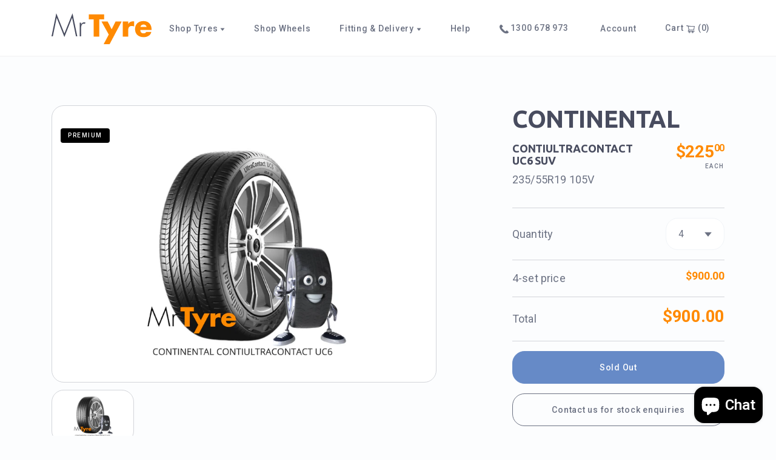

--- FILE ---
content_type: text/html; charset=utf-8
request_url: https://mrtyre.online/products/continental-235-55r19-105v-contiultracontact-uc6-suv
body_size: 26937
content:
<!doctype html>
<html>
<head>
  <title>CONTINENTAL 235/55R19 105V CONTIULTRACONTACT UC6 SUV (2507)</title>
  <meta charset="utf-8">
  <meta http-equiv="X-UA-Compatible" content="IE=edge,chrome=1">
  <meta name="description" content="Quality &amp;amp; Great Value Mr Tyre provides an excellent steering response tyre for wet and dry roads conditions. A number quality brands are supplied to Mr Tyre Customers with the focus on Safety Quality Reliability Extended Wear Factor Mr Tyre is focussed on providing a Safe, Reliable and Cost Effective Tyre Solution ">
  <link rel="canonical" href="https://mrtyre.online/products/continental-235-55r19-105v-contiultracontact-uc6-suv">
  <meta name="viewport" content="width=device-width,initial-scale=1,shrink-to-fit=no">
  <link href="https://fonts.googleapis.com/css2?family=Roboto:wght@400;500;700&family=Ubuntu:wght@400;700&display=swap" rel="stylesheet">
  <link href="//mrtyre.online/cdn/shop/t/10/assets/libs.bundle.css?v=181124395844334414111625017677" rel="stylesheet" type="text/css" media="all" />
  <link href="//mrtyre.online/cdn/shop/t/10/assets/theme.bundle.css?v=87009211014587548201625017679" rel="stylesheet" type="text/css" media="all" />
  <script src="https://code.jquery.com/jquery-3.5.1.min.js"></script>
  <script>window.performance && window.performance.mark && window.performance.mark('shopify.content_for_header.start');</script><meta name="google-site-verification" content="zAoEu2zhHzf1GLCrcK1RUMpTYH0EuwbaMnhC5XdnWE4">
<meta name="facebook-domain-verification" content="f3wqpun8rayo9rmt21mw3t8n2m5u08">
<meta name="facebook-domain-verification" content="f3wqpun8rayo9rmt21mw3t8n2m5u08">
<meta name="facebook-domain-verification" content="2412z8zb85liwh2dx60jwvgssoqgu6">
<meta id="shopify-digital-wallet" name="shopify-digital-wallet" content="/20836369/digital_wallets/dialog">
<meta name="shopify-checkout-api-token" content="37a0539b099376b57098ff448b9a6573">
<meta id="in-context-paypal-metadata" data-shop-id="20836369" data-venmo-supported="false" data-environment="production" data-locale="en_US" data-paypal-v4="true" data-currency="AUD">
<link rel="alternate" type="application/json+oembed" href="https://mrtyre.online/products/continental-235-55r19-105v-contiultracontact-uc6-suv.oembed">
<script async="async" src="/checkouts/internal/preloads.js?locale=en-AU"></script>
<link rel="preconnect" href="https://shop.app" crossorigin="anonymous">
<script async="async" src="https://shop.app/checkouts/internal/preloads.js?locale=en-AU&shop_id=20836369" crossorigin="anonymous"></script>
<script id="apple-pay-shop-capabilities" type="application/json">{"shopId":20836369,"countryCode":"AU","currencyCode":"AUD","merchantCapabilities":["supports3DS"],"merchantId":"gid:\/\/shopify\/Shop\/20836369","merchantName":"Mr Tyre Online ","requiredBillingContactFields":["postalAddress","email","phone"],"requiredShippingContactFields":["postalAddress","email","phone"],"shippingType":"shipping","supportedNetworks":["visa","masterCard","amex","jcb"],"total":{"type":"pending","label":"Mr Tyre Online ","amount":"1.00"},"shopifyPaymentsEnabled":true,"supportsSubscriptions":true}</script>
<script id="shopify-features" type="application/json">{"accessToken":"37a0539b099376b57098ff448b9a6573","betas":["rich-media-storefront-analytics"],"domain":"mrtyre.online","predictiveSearch":true,"shopId":20836369,"locale":"en"}</script>
<script>var Shopify = Shopify || {};
Shopify.shop = "mr-tyre.myshopify.com";
Shopify.locale = "en";
Shopify.currency = {"active":"AUD","rate":"1.0"};
Shopify.country = "AU";
Shopify.theme = {"name":"Mr Tyre 2.0.0","id":114500567205,"schema_name":"Mr Tyre Online","schema_version":"2.0.0-alpha","theme_store_id":null,"role":"main"};
Shopify.theme.handle = "null";
Shopify.theme.style = {"id":null,"handle":null};
Shopify.cdnHost = "mrtyre.online/cdn";
Shopify.routes = Shopify.routes || {};
Shopify.routes.root = "/";</script>
<script type="module">!function(o){(o.Shopify=o.Shopify||{}).modules=!0}(window);</script>
<script>!function(o){function n(){var o=[];function n(){o.push(Array.prototype.slice.apply(arguments))}return n.q=o,n}var t=o.Shopify=o.Shopify||{};t.loadFeatures=n(),t.autoloadFeatures=n()}(window);</script>
<script>
  window.ShopifyPay = window.ShopifyPay || {};
  window.ShopifyPay.apiHost = "shop.app\/pay";
  window.ShopifyPay.redirectState = null;
</script>
<script id="shop-js-analytics" type="application/json">{"pageType":"product"}</script>
<script defer="defer" async type="module" src="//mrtyre.online/cdn/shopifycloud/shop-js/modules/v2/client.init-shop-cart-sync_BN7fPSNr.en.esm.js"></script>
<script defer="defer" async type="module" src="//mrtyre.online/cdn/shopifycloud/shop-js/modules/v2/chunk.common_Cbph3Kss.esm.js"></script>
<script defer="defer" async type="module" src="//mrtyre.online/cdn/shopifycloud/shop-js/modules/v2/chunk.modal_DKumMAJ1.esm.js"></script>
<script type="module">
  await import("//mrtyre.online/cdn/shopifycloud/shop-js/modules/v2/client.init-shop-cart-sync_BN7fPSNr.en.esm.js");
await import("//mrtyre.online/cdn/shopifycloud/shop-js/modules/v2/chunk.common_Cbph3Kss.esm.js");
await import("//mrtyre.online/cdn/shopifycloud/shop-js/modules/v2/chunk.modal_DKumMAJ1.esm.js");

  window.Shopify.SignInWithShop?.initShopCartSync?.({"fedCMEnabled":true,"windoidEnabled":true});

</script>
<script>
  window.Shopify = window.Shopify || {};
  if (!window.Shopify.featureAssets) window.Shopify.featureAssets = {};
  window.Shopify.featureAssets['shop-js'] = {"shop-cart-sync":["modules/v2/client.shop-cart-sync_CJVUk8Jm.en.esm.js","modules/v2/chunk.common_Cbph3Kss.esm.js","modules/v2/chunk.modal_DKumMAJ1.esm.js"],"init-fed-cm":["modules/v2/client.init-fed-cm_7Fvt41F4.en.esm.js","modules/v2/chunk.common_Cbph3Kss.esm.js","modules/v2/chunk.modal_DKumMAJ1.esm.js"],"init-shop-email-lookup-coordinator":["modules/v2/client.init-shop-email-lookup-coordinator_Cc088_bR.en.esm.js","modules/v2/chunk.common_Cbph3Kss.esm.js","modules/v2/chunk.modal_DKumMAJ1.esm.js"],"init-windoid":["modules/v2/client.init-windoid_hPopwJRj.en.esm.js","modules/v2/chunk.common_Cbph3Kss.esm.js","modules/v2/chunk.modal_DKumMAJ1.esm.js"],"shop-button":["modules/v2/client.shop-button_B0jaPSNF.en.esm.js","modules/v2/chunk.common_Cbph3Kss.esm.js","modules/v2/chunk.modal_DKumMAJ1.esm.js"],"shop-cash-offers":["modules/v2/client.shop-cash-offers_DPIskqss.en.esm.js","modules/v2/chunk.common_Cbph3Kss.esm.js","modules/v2/chunk.modal_DKumMAJ1.esm.js"],"shop-toast-manager":["modules/v2/client.shop-toast-manager_CK7RT69O.en.esm.js","modules/v2/chunk.common_Cbph3Kss.esm.js","modules/v2/chunk.modal_DKumMAJ1.esm.js"],"init-shop-cart-sync":["modules/v2/client.init-shop-cart-sync_BN7fPSNr.en.esm.js","modules/v2/chunk.common_Cbph3Kss.esm.js","modules/v2/chunk.modal_DKumMAJ1.esm.js"],"init-customer-accounts-sign-up":["modules/v2/client.init-customer-accounts-sign-up_CfPf4CXf.en.esm.js","modules/v2/client.shop-login-button_DeIztwXF.en.esm.js","modules/v2/chunk.common_Cbph3Kss.esm.js","modules/v2/chunk.modal_DKumMAJ1.esm.js"],"pay-button":["modules/v2/client.pay-button_CgIwFSYN.en.esm.js","modules/v2/chunk.common_Cbph3Kss.esm.js","modules/v2/chunk.modal_DKumMAJ1.esm.js"],"init-customer-accounts":["modules/v2/client.init-customer-accounts_DQ3x16JI.en.esm.js","modules/v2/client.shop-login-button_DeIztwXF.en.esm.js","modules/v2/chunk.common_Cbph3Kss.esm.js","modules/v2/chunk.modal_DKumMAJ1.esm.js"],"avatar":["modules/v2/client.avatar_BTnouDA3.en.esm.js"],"init-shop-for-new-customer-accounts":["modules/v2/client.init-shop-for-new-customer-accounts_CsZy_esa.en.esm.js","modules/v2/client.shop-login-button_DeIztwXF.en.esm.js","modules/v2/chunk.common_Cbph3Kss.esm.js","modules/v2/chunk.modal_DKumMAJ1.esm.js"],"shop-follow-button":["modules/v2/client.shop-follow-button_BRMJjgGd.en.esm.js","modules/v2/chunk.common_Cbph3Kss.esm.js","modules/v2/chunk.modal_DKumMAJ1.esm.js"],"checkout-modal":["modules/v2/client.checkout-modal_B9Drz_yf.en.esm.js","modules/v2/chunk.common_Cbph3Kss.esm.js","modules/v2/chunk.modal_DKumMAJ1.esm.js"],"shop-login-button":["modules/v2/client.shop-login-button_DeIztwXF.en.esm.js","modules/v2/chunk.common_Cbph3Kss.esm.js","modules/v2/chunk.modal_DKumMAJ1.esm.js"],"lead-capture":["modules/v2/client.lead-capture_DXYzFM3R.en.esm.js","modules/v2/chunk.common_Cbph3Kss.esm.js","modules/v2/chunk.modal_DKumMAJ1.esm.js"],"shop-login":["modules/v2/client.shop-login_CA5pJqmO.en.esm.js","modules/v2/chunk.common_Cbph3Kss.esm.js","modules/v2/chunk.modal_DKumMAJ1.esm.js"],"payment-terms":["modules/v2/client.payment-terms_BxzfvcZJ.en.esm.js","modules/v2/chunk.common_Cbph3Kss.esm.js","modules/v2/chunk.modal_DKumMAJ1.esm.js"]};
</script>
<script>(function() {
  var isLoaded = false;
  function asyncLoad() {
    if (isLoaded) return;
    isLoaded = true;
    var urls = ["https:\/\/sliderapp.hulkapps.com\/assets\/js\/slider.js?shop=mr-tyre.myshopify.com","https:\/\/intg.snapchat.com\/shopify\/shopify-scevent-init.js?id=40e85691-a335-458d-bfe9-9d39862d8363\u0026shop=mr-tyre.myshopify.com","https:\/\/ecommplugins-scripts.trustpilot.com\/v2.1\/js\/header.min.js?settings=eyJrZXkiOiI2c3FnUVVtM2lzWjZlS2FGIiwicyI6Im5vbmUifQ==\u0026shop=mr-tyre.myshopify.com","https:\/\/ecommplugins-trustboxsettings.trustpilot.com\/mr-tyre.myshopify.com.js?settings=1743463670859\u0026shop=mr-tyre.myshopify.com","https:\/\/widget.trustpilot.com\/bootstrap\/v5\/tp.widget.sync.bootstrap.min.js?shop=mr-tyre.myshopify.com","https:\/\/ecommplugins-scripts.trustpilot.com\/v2.1\/js\/success.min.js?settings=eyJrZXkiOiI2c3FnUVVtM2lzWjZlS2FGIiwicyI6Im5vbmUiLCJ0IjpbIm9yZGVycy9mdWxmaWxsZWQiXSwidiI6IiIsImEiOiIifQ==\u0026shop=mr-tyre.myshopify.com","https:\/\/omnisnippet1.com\/platforms\/shopify.js?source=scriptTag\u0026v=2025-05-15T12\u0026shop=mr-tyre.myshopify.com"];
    for (var i = 0; i < urls.length; i++) {
      var s = document.createElement('script');
      s.type = 'text/javascript';
      s.async = true;
      s.src = urls[i];
      var x = document.getElementsByTagName('script')[0];
      x.parentNode.insertBefore(s, x);
    }
  };
  if(window.attachEvent) {
    window.attachEvent('onload', asyncLoad);
  } else {
    window.addEventListener('load', asyncLoad, false);
  }
})();</script>
<script id="__st">var __st={"a":20836369,"offset":36000,"reqid":"d472a405-12fc-498d-9492-adb9fdada284-1769948141","pageurl":"mrtyre.online\/products\/continental-235-55r19-105v-contiultracontact-uc6-suv","u":"91fda07f3eee","p":"product","rtyp":"product","rid":7788366921958};</script>
<script>window.ShopifyPaypalV4VisibilityTracking = true;</script>
<script id="captcha-bootstrap">!function(){'use strict';const t='contact',e='account',n='new_comment',o=[[t,t],['blogs',n],['comments',n],[t,'customer']],c=[[e,'customer_login'],[e,'guest_login'],[e,'recover_customer_password'],[e,'create_customer']],r=t=>t.map((([t,e])=>`form[action*='/${t}']:not([data-nocaptcha='true']) input[name='form_type'][value='${e}']`)).join(','),a=t=>()=>t?[...document.querySelectorAll(t)].map((t=>t.form)):[];function s(){const t=[...o],e=r(t);return a(e)}const i='password',u='form_key',d=['recaptcha-v3-token','g-recaptcha-response','h-captcha-response',i],f=()=>{try{return window.sessionStorage}catch{return}},m='__shopify_v',_=t=>t.elements[u];function p(t,e,n=!1){try{const o=window.sessionStorage,c=JSON.parse(o.getItem(e)),{data:r}=function(t){const{data:e,action:n}=t;return t[m]||n?{data:e,action:n}:{data:t,action:n}}(c);for(const[e,n]of Object.entries(r))t.elements[e]&&(t.elements[e].value=n);n&&o.removeItem(e)}catch(o){console.error('form repopulation failed',{error:o})}}const l='form_type',E='cptcha';function T(t){t.dataset[E]=!0}const w=window,h=w.document,L='Shopify',v='ce_forms',y='captcha';let A=!1;((t,e)=>{const n=(g='f06e6c50-85a8-45c8-87d0-21a2b65856fe',I='https://cdn.shopify.com/shopifycloud/storefront-forms-hcaptcha/ce_storefront_forms_captcha_hcaptcha.v1.5.2.iife.js',D={infoText:'Protected by hCaptcha',privacyText:'Privacy',termsText:'Terms'},(t,e,n)=>{const o=w[L][v],c=o.bindForm;if(c)return c(t,g,e,D).then(n);var r;o.q.push([[t,g,e,D],n]),r=I,A||(h.body.append(Object.assign(h.createElement('script'),{id:'captcha-provider',async:!0,src:r})),A=!0)});var g,I,D;w[L]=w[L]||{},w[L][v]=w[L][v]||{},w[L][v].q=[],w[L][y]=w[L][y]||{},w[L][y].protect=function(t,e){n(t,void 0,e),T(t)},Object.freeze(w[L][y]),function(t,e,n,w,h,L){const[v,y,A,g]=function(t,e,n){const i=e?o:[],u=t?c:[],d=[...i,...u],f=r(d),m=r(i),_=r(d.filter((([t,e])=>n.includes(e))));return[a(f),a(m),a(_),s()]}(w,h,L),I=t=>{const e=t.target;return e instanceof HTMLFormElement?e:e&&e.form},D=t=>v().includes(t);t.addEventListener('submit',(t=>{const e=I(t);if(!e)return;const n=D(e)&&!e.dataset.hcaptchaBound&&!e.dataset.recaptchaBound,o=_(e),c=g().includes(e)&&(!o||!o.value);(n||c)&&t.preventDefault(),c&&!n&&(function(t){try{if(!f())return;!function(t){const e=f();if(!e)return;const n=_(t);if(!n)return;const o=n.value;o&&e.removeItem(o)}(t);const e=Array.from(Array(32),(()=>Math.random().toString(36)[2])).join('');!function(t,e){_(t)||t.append(Object.assign(document.createElement('input'),{type:'hidden',name:u})),t.elements[u].value=e}(t,e),function(t,e){const n=f();if(!n)return;const o=[...t.querySelectorAll(`input[type='${i}']`)].map((({name:t})=>t)),c=[...d,...o],r={};for(const[a,s]of new FormData(t).entries())c.includes(a)||(r[a]=s);n.setItem(e,JSON.stringify({[m]:1,action:t.action,data:r}))}(t,e)}catch(e){console.error('failed to persist form',e)}}(e),e.submit())}));const S=(t,e)=>{t&&!t.dataset[E]&&(n(t,e.some((e=>e===t))),T(t))};for(const o of['focusin','change'])t.addEventListener(o,(t=>{const e=I(t);D(e)&&S(e,y())}));const B=e.get('form_key'),M=e.get(l),P=B&&M;t.addEventListener('DOMContentLoaded',(()=>{const t=y();if(P)for(const e of t)e.elements[l].value===M&&p(e,B);[...new Set([...A(),...v().filter((t=>'true'===t.dataset.shopifyCaptcha))])].forEach((e=>S(e,t)))}))}(h,new URLSearchParams(w.location.search),n,t,e,['guest_login'])})(!0,!0)}();</script>
<script integrity="sha256-4kQ18oKyAcykRKYeNunJcIwy7WH5gtpwJnB7kiuLZ1E=" data-source-attribution="shopify.loadfeatures" defer="defer" src="//mrtyre.online/cdn/shopifycloud/storefront/assets/storefront/load_feature-a0a9edcb.js" crossorigin="anonymous"></script>
<script crossorigin="anonymous" defer="defer" src="//mrtyre.online/cdn/shopifycloud/storefront/assets/shopify_pay/storefront-65b4c6d7.js?v=20250812"></script>
<script data-source-attribution="shopify.dynamic_checkout.dynamic.init">var Shopify=Shopify||{};Shopify.PaymentButton=Shopify.PaymentButton||{isStorefrontPortableWallets:!0,init:function(){window.Shopify.PaymentButton.init=function(){};var t=document.createElement("script");t.src="https://mrtyre.online/cdn/shopifycloud/portable-wallets/latest/portable-wallets.en.js",t.type="module",document.head.appendChild(t)}};
</script>
<script data-source-attribution="shopify.dynamic_checkout.buyer_consent">
  function portableWalletsHideBuyerConsent(e){var t=document.getElementById("shopify-buyer-consent"),n=document.getElementById("shopify-subscription-policy-button");t&&n&&(t.classList.add("hidden"),t.setAttribute("aria-hidden","true"),n.removeEventListener("click",e))}function portableWalletsShowBuyerConsent(e){var t=document.getElementById("shopify-buyer-consent"),n=document.getElementById("shopify-subscription-policy-button");t&&n&&(t.classList.remove("hidden"),t.removeAttribute("aria-hidden"),n.addEventListener("click",e))}window.Shopify?.PaymentButton&&(window.Shopify.PaymentButton.hideBuyerConsent=portableWalletsHideBuyerConsent,window.Shopify.PaymentButton.showBuyerConsent=portableWalletsShowBuyerConsent);
</script>
<script data-source-attribution="shopify.dynamic_checkout.cart.bootstrap">document.addEventListener("DOMContentLoaded",(function(){function t(){return document.querySelector("shopify-accelerated-checkout-cart, shopify-accelerated-checkout")}if(t())Shopify.PaymentButton.init();else{new MutationObserver((function(e,n){t()&&(Shopify.PaymentButton.init(),n.disconnect())})).observe(document.body,{childList:!0,subtree:!0})}}));
</script>
<link id="shopify-accelerated-checkout-styles" rel="stylesheet" media="screen" href="https://mrtyre.online/cdn/shopifycloud/portable-wallets/latest/accelerated-checkout-backwards-compat.css" crossorigin="anonymous">
<style id="shopify-accelerated-checkout-cart">
        #shopify-buyer-consent {
  margin-top: 1em;
  display: inline-block;
  width: 100%;
}

#shopify-buyer-consent.hidden {
  display: none;
}

#shopify-subscription-policy-button {
  background: none;
  border: none;
  padding: 0;
  text-decoration: underline;
  font-size: inherit;
  cursor: pointer;
}

#shopify-subscription-policy-button::before {
  box-shadow: none;
}

      </style>

<script>window.performance && window.performance.mark && window.performance.mark('shopify.content_for_header.end');</script>
  
<script>window.BOLD = window.BOLD || {};
    window.BOLD.common = window.BOLD.common || {};
    window.BOLD.common.Shopify = window.BOLD.common.Shopify || {};
    window.BOLD.common.Shopify.shop = {
      domain: 'mrtyre.online',
      permanent_domain: 'mr-tyre.myshopify.com',
      url: 'https://mrtyre.online',
      secure_url: 'https://mrtyre.online',
      money_format: "${{amount}}",
      currency: "AUD"
    };
    window.BOLD.common.Shopify.customer = {
      id: null,
      tags: null,
    };
    window.BOLD.common.Shopify.cart = {"note":null,"attributes":{},"original_total_price":0,"total_price":0,"total_discount":0,"total_weight":0.0,"item_count":0,"items":[],"requires_shipping":false,"currency":"AUD","items_subtotal_price":0,"cart_level_discount_applications":[],"checkout_charge_amount":0};
    window.BOLD.common.template = 'product';window.BOLD.common.Shopify.formatMoney = function(money, format) {
        function n(t, e) {
            return "undefined" == typeof t ? e : t
        }
        function r(t, e, r, i) {
            if (e = n(e, 2),
                r = n(r, ","),
                i = n(i, "."),
            isNaN(t) || null == t)
                return 0;
            t = (t / 100).toFixed(e);
            var o = t.split(".")
                , a = o[0].replace(/(\d)(?=(\d\d\d)+(?!\d))/g, "$1" + r)
                , s = o[1] ? i + o[1] : "";
            return a + s
        }
        "string" == typeof money && (money = money.replace(".", ""));
        var i = ""
            , o = /\{\{\s*(\w+)\s*\}\}/
            , a = format || window.BOLD.common.Shopify.shop.money_format || window.Shopify.money_format || "$ {{ amount }}";
        switch (a.match(o)[1]) {
            case "amount":
                i = r(money, 2, ",", ".");
                break;
            case "amount_no_decimals":
                i = r(money, 0, ",", ".");
                break;
            case "amount_with_comma_separator":
                i = r(money, 2, ".", ",");
                break;
            case "amount_no_decimals_with_comma_separator":
                i = r(money, 0, ".", ",");
                break;
            case "amount_with_space_separator":
                i = r(money, 2, " ", ",");
                break;
            case "amount_no_decimals_with_space_separator":
                i = r(money, 0, " ", ",");
                break;
            case "amount_with_apostrophe_separator":
                i = r(money, 2, "'", ".");
                break;
        }
        return a.replace(o, i);
    };
    window.BOLD.common.Shopify.saveProduct = function (handle, product) {
      if (typeof handle === 'string' && typeof window.BOLD.common.Shopify.products[handle] === 'undefined') {
        if (typeof product === 'number') {
          window.BOLD.common.Shopify.handles[product] = handle;
          product = { id: product };
        }
        window.BOLD.common.Shopify.products[handle] = product;
      }
    };
    window.BOLD.common.Shopify.saveVariant = function (variant_id, variant) {
      if (typeof variant_id === 'number' && typeof window.BOLD.common.Shopify.variants[variant_id] === 'undefined') {
        window.BOLD.common.Shopify.variants[variant_id] = variant;
      }
    };window.BOLD.common.Shopify.products = window.BOLD.common.Shopify.products || {};
    window.BOLD.common.Shopify.variants = window.BOLD.common.Shopify.variants || {};
    window.BOLD.common.Shopify.handles = window.BOLD.common.Shopify.handles || {};window.BOLD.common.Shopify.handle = "continental-235-55r19-105v-contiultracontact-uc6-suv"
window.BOLD.common.Shopify.saveProduct("continental-235-55r19-105v-contiultracontact-uc6-suv", 7788366921958);window.BOLD.common.Shopify.saveVariant(42922492985574, { product_id: 7788366921958, product_handle: "continental-235-55r19-105v-contiultracontact-uc6-suv", price: 22500, group_id: '', csp_metafield: {}});window.BOLD.apps_installed = {"cashier":1,"Product Upsell":3} || {};window.BOLD.common.Shopify.metafields = window.BOLD.common.Shopify.metafields || {};window.BOLD.common.Shopify.metafields["bold_rp"] = {};window.BOLD.common.Shopify.metafields["bold_csp_defaults"] = {};window.BOLD.common.cacheParams = window.BOLD.common.cacheParams || {};
</script><link href="//mrtyre.online/cdn/shop/t/10/assets/bold-upsell.css?v=46548558939408767961685323732" rel="stylesheet" type="text/css" media="all" />
<link href="//mrtyre.online/cdn/shop/t/10/assets/bold-upsell-custom.css?v=150135899998303055901624848276" rel="stylesheet" type="text/css" media="all" />
<!-- BEGIN app block: shopify://apps/buildify/blocks/buildify/c61a3e2d-2258-4e8a-82e5-6044f9fc79eb -->

<script type="text/javascript" id="buildify_no_conflict_jquery">
    function bfShopObject () {
        window.$b_jQuery = jQuery.noConflict(true);
        document.addEventListener("DOMContentLoaded", () => {
            window.BuildifyTheme = {
                'money_format': 					"${{amount}}",
                'money_with_currency_format': 	    "${{amount}} AUD",
                'secure_url':						"https:\/\/mrtyre.online"
            };
            window.buildifyLang = {
                "defaultLanguage": "en",
                "shopifyLocales": [{"code":"en","rootUrl":"\/", "name":"English", "primary":true}    ]
            };
        });
    }
</script>

<script>
(function initBuildifyLang() {
    document.addEventListener("DOMContentLoaded", () => {
            window.BuildifyTheme = {
                'money_format': 					"${{amount}}",
                'money_with_currency_format': 	    "${{amount}} AUD",
                'secure_url':						"https:\/\/mrtyre.online"
            };
            window.buildifyLang = {
                "defaultLanguage": "en",
                "shopifyLocales": [{"code":"en","rootUrl":"\/", "name":"English", "primary":true}    ]
            };
        });
   
})();

  (async function initJQ() {
  function loadScript(src) {
      return new Promise(function(resolve, reject) {
          let script = document.createElement('script');
          script.src = src;
          script.onload = () => resolve(script);
          script.onerror = () => reject(new Error(`Ошибка загрузки скрипта ${src}`));
          document.head.append(script);
      });
  }

  if(window.bfWithoutJquery){
  await loadScript('https://cdnjs.cloudflare.com/ajax/libs/jquery-migrate/3.4.1/jquery-migrate.min.js')
  await loadScript('https://ajax.googleapis.com/ajax/libs/jqueryui/1.12.1/jquery-ui.min.js')
  window.$b_jQuery = jQuery
  bfInitConfig();

  } else {

  await loadScript('https://cdnjs.cloudflare.com/ajax/libs/jquery/1.11.3/jquery.min.js')
  await loadScript('https://ajax.googleapis.com/ajax/libs/jqueryui/1.12.1/jquery-ui.min.js')
  window.$b_jQuery = jQuery.noConflict(true);
  bfInitConfig();
  }
})();
</script>

<script async src="https://platform.instagram.com/en_US/embeds.js"></script>
<script async src="https://platform.twitter.com/widgets.js"></script>
<script async src="https://apis.google.com/js/platform.js"></script>

<!-- SKIP_ON_BUILDIFY_EDIT_MODE --><script type="text/javascript">
    function bfInitConfig (){
        //Init config
        window.buildifyFrontendConfig = {
            "isEditMode": "",
            "stretchedSectionContainer": "",
            "is_rtl": "",
            "urls": {
                "assets": "\/"
            },
            "mode": "min",
            "selectors": {"buildify-":"bdf-","buildify-hidden":"bdf-hdn","buildify-clearfix":"bdf-clr","buildify-animation-":"bdf-anm-","buildify-wrapper":"bdf-wrp","buildify-title":"bdf-ttl","buildify-inner":"bdf-innr","buildify-section":"bdf-s","buildify-section-items-":"bdf-s-i-","buildify-section-height-":"bdf-s-h-","buildify-section-modal":"bdf-s-modal","buildify-section-wrap":"bdf-s-wrp","buildify-section-content-":"bdf-s-cnt-","buildify-row":"bdf-r","buildify-container":"bdf-ctr","buildify-column":"bdf-c","buildify-column-wrap":"bdf-c-wrp","buildify-col-":"bdf-c-s-","buildify-widget":"bdf-w","buildify-widget-wrap":"bdf-w-wrp","buildify-widget-container":"bdf-w-ctr","buildify-element":"bdf-e","buildify-element-overlay":"bdf-e-orl","buildify-element-wrapper":"bdf-e-wrp","buildify-element-title-wrapper":"bdf-e-t-wrp","buildify-element-populated":"bdf-e-ppl","buildify-modal":"bdf-mdl","buildify-modal-wrapper":"bdf-mdl-wrp","buildify-modal-content":"bdf-mdl-cnt","buildify-top-column":"bdf-top-c","buildify-inner-column":"bdf-inner-c","buildify-top-section":"bdf-top-s","buildify-inner-section":"bdf-inner-s","buildify-reverse-mobile":"bdf-reverse-mobile","buildify-editor-active":"bdf-edt-a","buildify-slick-slider":"bdf-slck-sl","buildify-shape":"bdf-shp","buildify-button":"bdf-btn","buildify-button-wrapper":"bdf-btn-wrp","buildify-button-content-wrapper":"bdf-btn-cnt-wrp","buildify-variant-select":"bdf-vnt-sct","buildify-variant-select-wrapper":"bdf-vnt-sct-wrp","buildify-video-wrapper":"bdf-vid-wrp","buildify-aspect-ratio-":"bdf-asp-rat-","buildify-custom-embed":"bdf-cstm-ed","buildify-custom-embed-image-overlay":"bdf-cstm-ed-img-ovl","buildify-background-video-container":"bdf-bgr-vid-ctr","buildify-background-video":"bdf-bgr-vid","buildify-background-overlay":"bdf-bgr-orl","buildify-html5-video":"bdf-html5-vid","buildify-view-":"bdf-v-","buildify-invisible":"bdf-inv","buildify%s-align-":"bdf%s-aln-","buildify-v-align-":"bdf-v-aln-","buildify%s-button-align-":"bdf%s-btn-aln-","buildify-size-":"bdf-sz-","buildify-position-":"bdf-pos-","buildify-form":"bdf-f","buildify-form-fields-wrapper":"bdf-f-fld-wrp","buildify-form-description":"bdf-f-d","buildify-labels-":"bdf-lbl-","buildify-field":"bdf-fld","buildify-field-group":"bdf-fld-grp","buildify-field-subgroup":"bdf-fld-sgrp","buildify-field-label":"bdf-fld-lbl","buildify-select-wrapper":"bdf-sct-wrp","buildify-alert":"bdf-alrt","buildify-alert-title":"bdf-alrt-t","buildify-alert-description":"bdf-alrt-d","buildify-alert-dismiss":"bdf-alrt-rm","buildify-open-":"bdf-opn-","buildify-accordion":"bdf-acrd","buildify-accordion-item":"bdf-acrd-itm","buildify-accordion-title":"bdf-acrd-t","buildify-accordion-content":"bdf-acrd-cnt","buildify-accordion-icon":"bdf-acrd-i","buildify-tab":"bdf-tb","buildify-tab-content":"bdf-tb-cnt","buildify-tab-title":"bdf-tb-t","buildify-tab-mobile-title":"bdf-tb-ph-t","buildify-tab-desktop-title":"bdf-tb-dt-t","buildify-tabs":"bdf-tbs","buildify-tabs-wrapper":"bdf-tbs-wrp","buildify-tabs-content-wrapper":"bdf-tbs-cnt-wrp","buildify-tabs-view-":"bdf-tbs-v-","buildify-product-carousel":"bdf-prd-crsl","buildify-collection-carousel-wrapper":"bdf-clct-carousel-wrp","buildify-product-carousel-wrapper":"bdf-prd-crsl-wrp","buildify-image-box-wrapper":"bdf-img-box-wrp","buildify-image-box-content":"bdf-img-box-cnt","buildify-image-box-img":"bdf-img-box-img","buildify-image-box-title":"bdf-img-box-t","buildify-image-box-description":"bdf-img-box-d","buildify-image-box-price":"bdf-img-box-price","buildify-image-box-price-old":"bdf-img-box-price-old","buildify-countdown-wrapper":"bdf-cntdwn-wrp","buildify-countdown-item":"bdf-cntdwn-itm","buildify-countdown-digits":"bdf-cntdwn-dig","buildify-countdown-label":"bdf-cntdwn-lbl","buildify-countdown--label":"bdf-cntdwn--lbl","buildify-counter":"bdf-cntr","buildify-counter-number":"bdf-cntr-nmbr","buildify-counter-number-wrapper":"bdf-cntr-nmbr-wrp","buildify-counter-number-prefix":"bdf-cntr-nmbr-prf","buildify-counter-number-suffix":"bdf-cntr-nmbr-sff","buildify-counter-title":"bdf-cntr-t","buildify-divider":"bdf-dvdr","buildify-divider-separator":"bdf-dvdr-sep","buildify-flip-box":"bdf-flip-bx","buildify-flip-box__front":"bdf-flip-bx-fr","buildify-flip-box__back":"bdf-flip-bx-bc","buildify-flip-box__layer":"bdf-flip-bx-lr","buildify-flip-box__layer__overlay":"bdf-flip-bx-lr-ovr","buildify-flip-box__layer__title":"bdf-flip-bx-lr-t","buildify-flip-box__layer__description":"bdf-flip-bx-lr-d","buildify-flip-box__layer__inner":"bdf-flip-bx-lr-i","buildify-flip-box__button":"bdf-flip-bx-btn","buildify-flip-box__image":"bdf-flip-bx-img","buildify-flip-box--direction-":"bdf-flip-bx-dir-","buildify-flip-box--effect-":"bdf-flip-bx-eff-","buildify-price-list":"bdf-prc-l","buildify-price-list-image":"bdf-prc-l-img","buildify-price-list-text":"bdf-prc-l-txt","buildify-price-list-item":"bdf-prc-l-itm","buildify-price-list-price":"bdf-prc-l-prc","buildify-price-list-header":"bdf-prc-l-hdr","buildify-price-list-title":"bdf-prc-l-t","buildify-price-list-description":"bdf-prc-l-d","buildify-price-list-separator":"bdf-prc-l-spr","buildify-price-table":"bdf-prc-tbl","buildify-progress":"bdf-prg","buildify-progress-wrapper":"bdf-prg-wrp","buildify-progress-bar":"bdf-prg-b","buildify-progress-text":"bdf-prg-txt","buildify-progress-percentage":"bdf-prg-prct","buildify-slides":"bdf-slds","buildify-slides-wrapper":"bdf-slds-wrp","buildify-slide-heading":"bdf-sld-hd","buildify-slide-description":"bdf-sld-d","buildify-slide-button":"bdf-sld-btn","buildify-slide-content":"bdf-sld-cnt","buildify-testimonial-wrapper":"bdf-tstm-wrp","buildify-testimonial-content":"bdf-tstm-cnt","buildify-testimonial-name":"bdf-tstm-nm","buildify-testimonial-job":"bdf-tstm-jb","buildify-testimonial-text-align-":"bdf-tstm-txt-aln-","buildify-testimonial-meta":"bdf-tstm-mt","buildify-testimonial-details":"bdf-tstm-det","buildify-testimonial-image":"bdf-tstm-img","buildify-testimonial-image-position-":"bdf-tstm-img-pos-","buildify-toggle":"bdf-tgl","buildify-toggle-title":"bdf-tgl-t","buildify-toggle-icon":"bdf-tgl-i","buildify-toggle-item":"bdf-tgl-itm","buildify-toggle-content":"bdf-tgl-cnt","buildify-facebook-wrapper":"bdf-fb-wrp","buildify-facebook-iframe":"bdf-fb-if","buildify-facebook-wrapper-container":"bdf-fb-wrp-cnt","buildify-social-icon":"bdf-sc-i","buildify-social-icons-wrapper":"bdf-sc-i-wrp","buildify-icon":"bdf-i","buildify-icon-wrapper":"bdf-i-wrp","buildify-icon-list-item":"bdf-i-l-itm","buildify-icon-list-items":"bdf-i-l-itms","buildify-icon-list-text":"bdf-i-l-txt","buildify-icon-list-icon":"bdf-i-l-i","buildify-icon-box-wrapper":"bdf-i-bx-wrp","buildify-icon-box-content":"bdf-i-bx-cnt","buildify-icon-box-img":"bdf-i-bx-img","buildify-icon-box-icon":"bdf-i-bx-i","buildify-icon-box-title":"bdf-i-bx-t","buildify-icon-box-description":"bdf-i-bx-d","buildify-image-gallery":"bdf-img-glr","buildify-image-caption":"bdf-img-cpt","buildify-image-carousel":"bdf-img-crsl","buildify-image-carousel-wrapper":"bdf-img-crsl-wrp","buildify-heading-title":"bdf-h-t","buildify-spacer":"bdf-spc","buildify-spacer-inner":"bdf-spc-inr","buildify-soundcloud-wrapper":"bdf-sndc-wrp","buildify-image":"bdf-img","buildify-image-shape-":"bdf-img-shape-","buildify-text-editor":"bdf-txt-edt","buildify_disqus_element":"bdf-dsqs-el","buildify-caption":"bdf-cpt"}
        };
        if(document.querySelector('#buildify')){
            var scriptBuildify = document.createElement("script");
            scriptBuildify.type = "text/javascript";
            scriptBuildify.src = "https://cdn.shopify.com/extensions/962980d0-d75e-4e72-b6df-7cf3e119832b/1.8.0/assets/buildify-frontend.js";
            document.querySelector('body').append(scriptBuildify);
        }
    }
</script>
<!-- /SKIP_ON_BUILDIFY_EDIT_MODE --><!-- ./snippets/buildify-head.liquid --><!-- BEGIN app snippet: buildify-global-styles --><!-- ./snippets/buildify-global-styles.liquid --><link href="//cdn.shopify.com/extensions/962980d0-d75e-4e72-b6df-7cf3e119832b/1.8.0/assets/buildify.css" rel="stylesheet" type="text/css" media="all" />
<link href="https://cdnjs.cloudflare.com/ajax/libs/font-awesome/4.7.0/css/font-awesome.min.css" rel="stylesheet" type="text/css" media="all" /><!-- END app snippet --><!-- SKIP_ON_BUILDIFY_EDIT_MODE_HEAD --><!-- BEGIN app snippet: buildify-item-styles --><!-- ./snippets/buildify-item-styles.liquid -->

<style>.bdf-w-table td.bdf-tbl__cell{font-family:"Roboto", Sans-serif;font-weight:500;}.bdf-w-table th.bdf-tbl__cell{font-family:"Roboto", Sans-serif;font-weight:500;}.bdf-w-divider .bdf-dvdr-sep{border-top-color:#7a7a7a;}.bdf-w-heading .bdf-h-t{color:#6ec1e4;font-family:"Roboto", Sans-serif;font-weight:600;}.bdf-w-blockquote .bdf-bq__content{color:#7a7a7a;}.bdf-w-blockquote .bdf-bq__author{color:#54595f;}.bdf-w-text-divider .bdf-txt-dvr__text{color:#7a7a7a;font-family:"Roboto", Sans-serif;font-weight:400;}.bdf-w-text-divider .bdf-txt-dvr__divider{background-color:#61ce70;}.bdf-w-text-editor{color:#7a7a7a;font-family:"Roboto", Sans-serif;font-weight:400;}.bdf-w-text-editor.buildify-drop-cap-view-stacked .buildify-drop-cap{background-color:#6ec1e4;}.bdf-w-text-editor.buildify-drop-cap-view-framed .buildify-drop-cap, .bdf-w-text-editor.buildify-drop-cap-view-default .buildify-drop-cap{color:#6ec1e4;border-color:#6ec1e4;}.bdf-w-animated-headline .bdf-ahl-dynamic-wrapper path{stroke:#61ce70;}.bdf-w-animated-headline span{color:#54595f;}.bdf-w-animated-headline .bdf-ahl{font-family:"Roboto", Sans-serif;font-weight:600;}.bdf-w-animated-headline .bdf-ahl-dynamic-text{color:#54595f;font-family:"Roboto", Sans-serif;font-weight:600;}.bdf-w-unfold .bdf-unfold__content{font-family:"Roboto", Sans-serif;font-weight:400;}.bdf-w-unfold a.bdf-key, .bdf-w-unfold .bdf-key{font-family:"Roboto", Sans-serif;font-weight:500;background-color:#61ce70;}.bdf-w-unfold a.bdf-key:hover, .bdf-w-unfold .bdf-key:hover{background-color:#61ce70;}.bdf-w-alert .bdf-alrt-t{font-family:"Roboto", Sans-serif;font-weight:600;}.bdf-w-alert .bdf-alrt-d{font-family:"Roboto", Sans-serif;font-weight:400;}.bdf-w-button-group .bdf-key{font-family:"Roboto", Sans-serif;font-weight:500;background-color:#61ce70;}.bdf-w-button-group .bdf-key-wrapper:hover .bdf-key{background-color:#61ce70;}.bdf-tooltip-{{ID}}.bdf-hotip-tooltip{font-family:"Roboto", Sans-serif;font-weight:400;background-color:#6ec1e4;}.bdf-tooltip-{{ID}}.bdf-hotip-tooltip.to--top:after{border-top-color:#6ec1e4;}.bdf-tooltip-{{ID}}.bdf-hotip-tooltip.to--left:after{border-left-color:#6ec1e4;}.bdf-tooltip-{{ID}}.bdf-hotip-tooltip.to--right:after{border-right-color:#6ec1e4;}.bdf-tooltip-{{ID}}.bdf-hotip-tooltip.to--bottom:after{border-bottom-color:#6ec1e4;}.bdf-w-button a.bdf-btn{font-family:"Roboto", Sans-serif;font-weight:500;background-color:#61ce70;}.bdf-w-timeline .bdf-tml .timeline-item__card{font-family:"Roboto", Sans-serif;font-weight:400;}.bdf-w-timeline .bdf-tml .timeline-item__meta{font-family:"Roboto", Sans-serif;font-weight:400;}.bdf-w-timeline .timeline-item .timeline-item__point{background-color:#6ec1e4;}.bdf-w-timeline .timeline-item.is--focused .timeline-item__point{background-color:#61ce70;}.bdf-w-timeline .bdf-tml__line{background-color:#6ec1e4;}.bdf-w-timeline .bdf-tml__line__inner{background-color:#61ce70;}.bdf-w-tabs .bdf-w-ctr > .bdf-tbs > .bdf-tbs-cnt-wrp > .bdf-tb > .bdf-tb-ph-t, .bdf-w-tabs > .bdf-w-ctr > .bdf-tbs > .bdf-tbs-wrp > .bdf-tb-t{color:#6ec1e4;font-family:"Roboto", Sans-serif;font-weight:600;}.bdf-w-tabs .bdf-w-ctr > .bdf-tbs > .bdf-tbs-cnt-wrp > .bdf-tb > .bdf-tb-ph-t.active, .bdf-w-tabs > .bdf-w-ctr > .bdf-tbs > .bdf-tbs-wrp > .bdf-tb-t.active{color:#61ce70;}.bdf-w-accordion > .bdf-w-ctr > .bdf-acrd > .bdf-tb > .bdf-acrd-itm > .bdf-acrd-t{color:#6ec1e4;font-family:"Roboto", Sans-serif;font-weight:600;}.bdf-w-accordion > .bdf-w-ctr > .bdf-acrd > .bdf-tb > .bdf-acrd-itm > .bdf-acrd-t.active{color:#61ce70;}.bdf-w-toggle > .bdf-w-ctr > .bdf-tgl > .bdf-tb > .bdf-tgl-itm > .bdf-tgl-t{color:#6ec1e4;font-family:"Roboto", Sans-serif;font-weight:600;}.bdf-w-toggle > .bdf-w-ctr > .bdf-tgl > .bdf-tb > .bdf-tgl-itm > .bdf-tgl-t.active{color:#61ce70;}.bdf-w-icon.bdf-v-stacked .bdf-i{background-color:#6ec1e4;}.bdf-w-icon.bdf-v-framed .bdf-i, .bdf-w-icon.bdf-v-default .bdf-i{color:#6ec1e4;border-color:#6ec1e4;}.bdf-w-circle-progress .bdf-crcl-prgrs-value{color:#7a7a7a;font-family:"Roboto", Sans-serif;font-weight:400;}.bdf-w-circle-progress .bdf-crcl-prgrs-value .suffix{color:#7a7a7a;}.bdf-w-circle-progress .bdf-crcl-prgrs-text{color:#7a7a7a;font-family:"Roboto", Sans-serif;font-weight:400;}.bdf-w-counter .bdf-cntr-nmbr-wrp{color:#6ec1e4;font-family:"Roboto", Sans-serif;font-weight:600;}.bdf-w-counter .bdf-cntr-t{color:#54595f;font-family:"Roboto Slab", Sans-serif;font-weight:400;}.bdf-w-icon-list .bdf-i-l-itm:not(:last-child):after{border-top-color:#7a7a7a;}.bdf-w-icon-list .bdf-i-l-i i{color:#6ec1e4;}.bdf-w-icon-list .bdf-i-l-txt{color:#54595f;}.bdf-w-icon-list .bdf-i-l-itm{font-family:"Roboto", Sans-serif;font-weight:400;}.bdf-w-progress .bdf-prg-wrp .bdf-prg-b{background-color:#6ec1e4;}.bdf-w-progress .bdf-ttl{color:#6ec1e4;font-family:"Roboto", Sans-serif;font-weight:400;}.bdf-w-countdown .bdf-cntdwn-itm{background-color:#6ec1e4;}.bdf-w-countdown .bdf-cntdwn-dig{font-family:"Roboto", Sans-serif;font-weight:400;}.bdf-w-countdown .bdf-cntdwn-lbl{font-family:"Roboto Slab", Sans-serif;font-weight:400;}.bdf-w-icon-box.bdf-v-stacked .bdf-i{background-color:#6ec1e4;}.bdf-w-icon-box.bdf-v-framed .bdf-i, .bdf-w-icon-box.bdf-v-default .bdf-i{color:#6ec1e4;border-color:#6ec1e4;}.bdf-w-icon-box .bdf-i-bx-cnt .bdf-i-bx-t{color:#6ec1e4;font-family:"Roboto", Sans-serif;font-weight:600;}.bdf-w-icon-box .bdf-i-bx-cnt .bdf-i-bx-d{color:#7a7a7a;font-family:"Roboto", Sans-serif;font-weight:400;}.bdf-w-price-table .bdf-prc-tbl__header{background-color:#54595f;}.bdf-w-price-table .bdf-prc-tbl__heading{font-family:"Roboto", Sans-serif;font-weight:600;}.bdf-w-price-table .bdf-prc-tbl__subheading{font-family:"Roboto Slab", Sans-serif;font-weight:400;}.bdf-w-price-table .bdf-prc-tbl__price{font-family:"Roboto", Sans-serif;font-weight:600;}.bdf-w-price-table .bdf-prc-tbl__original-price{color:#54595f;font-family:"Roboto", Sans-serif;font-weight:600;}.bdf-w-price-table .bdf-prc-tbl__period{color:#54595f;font-family:"Roboto Slab", Sans-serif;font-weight:400;}.bdf-w-price-table .bdf-prc-tbl__features-list{color:#7a7a7a;}.bdf-w-price-table .bdf-prc-tbl__features-list li{font-family:"Roboto", Sans-serif;font-weight:400;}.bdf-w-price-table .bdf-prc-tbl__features-list li:before{border-top-color:#7a7a7a;}.bdf-w-price-table .bdf-prc-tbl__button{font-family:"Roboto", Sans-serif;font-weight:500;background-color:#61ce70;}.bdf-w-price-table .bdf-prc-tbl__additional_info{color:#7a7a7a;font-family:"Roboto", Sans-serif;font-weight:400;}.bdf-w-price-table .bdf-prc-tbl__ribbon-inner{background-color:#61ce70;font-family:"Roboto", Sans-serif;font-weight:500;}.bdf-w-slides .bdf-sld-hd{font-family:"Roboto", Sans-serif;font-weight:600;}.bdf-w-slides .bdf-sld-d{font-family:"Roboto Slab", Sans-serif;font-weight:400;}.bdf-w-slides .bdf-sld-btn{font-family:"Roboto", Sans-serif;font-weight:500;}.bdf-w-flip-box .bdf-flip-bx-fr .bdf-flip-bx-lr-t{font-family:"Roboto", Sans-serif;font-weight:600;}.bdf-w-flip-box .bdf-flip-bx-fr .bdf-flip-bx-lr-d{font-family:"Roboto", Sans-serif;font-weight:400;}.bdf-w-flip-box .bdf-flip-bx-bc .bdf-flip-bx-lr-t{font-family:"Roboto", Sans-serif;font-weight:600;}.bdf-w-flip-box .bdf-flip-bx-bc .bdf-flip-bx-lr-d{font-family:"Roboto", Sans-serif;font-weight:400;}.bdf-w-flip-box .bdf-flip-bx-btn{font-family:"Roboto", Sans-serif;font-weight:500;}.bdf-w-price-list .bdf-prc-l-hdr{color:#6ec1e4;font-family:"Roboto", Sans-serif;font-weight:600;}.bdf-w-price-list .bdf-prc-l-d{color:#7a7a7a;font-family:"Roboto", Sans-serif;font-weight:400;}.bdf-w-price-list .bdf-prc-l-spr{border-bottom-color:#54595f;}.bdf-w-hotspots .bdf-hotspot-wrapper{font-family:"Roboto", Sans-serif;font-weight:400;background-color:#6ec1e4;}.bdf-w-hotspots .bdf-hotspot-wrapper:before{background-color:#6ec1e4;}.bdf-w-hotspots .bdf-hotspot-wrapper:hover{background-color:#61ce70;}.bdf-w-hotspots .bdf-hotspot-wrapper:hover:before{background-color:#61ce70;}.bdf-w-image-compare .bdf-img-compare .bdf-img-compare__label{font-family:"Roboto", Sans-serif;font-weight:400;}.bdf-w-image-compare .bdf-img-compare__label--original{color:#7a7a7a;background-color:#6ec1e4;}.bdf-w-image-compare .bdf-img-compare__label--modified{color:#7a7a7a;background-color:#6ec1e4;}.bdf-w-image-compare .bdf-img-compare__handle{background-color:#6ec1e4;color:#54595f;}.bdf-w-image-compare .bdf-img-compare__handle:hover{background-color:#54595f;color:#6ec1e4;}.bdf-w-image-compare .bdf-img-compare__handle.draggable{background-color:#61ce70;color:#7a7a7a;}.bdf-w-image .bdf-img-cpt{color:#7a7a7a;font-family:"Roboto", Sans-serif;font-weight:400;}.bdf-w-image-box .bdf-img-box-cnt .bdf-img-box-t{color:#6ec1e4;font-family:"Roboto", Sans-serif;font-weight:600;}.bdf-w-image-box .bdf-img-box-cnt .bdf-img-box-d{color:#7a7a7a;font-family:"Roboto", Sans-serif;font-weight:400;}.bdf-w-image-gallery .gallery-item .gallery-caption{font-family:"Roboto", Sans-serif;font-weight:500;}.bdf-w-testimonial-carousel .bdf-crsl-tstm__text{color:#7a7a7a;font-family:"Roboto", Sans-serif;font-weight:400;}.bdf-w-testimonial-carousel .bdf-crsl-tstm__name{color:#7a7a7a;font-family:"Roboto", Sans-serif;font-weight:600;}.bdf-w-testimonial-carousel .bdf-crsl-tstm__title{color:#6ec1e4;font-family:"Roboto Slab", Sans-serif;font-weight:400;}#buildify-instagram-modal-{{ID}} .dialog-widget-content .bdf-post-author{font-family:"Roboto Slab", Sans-serif;font-weight:400;}#buildify-instagram-modal-{{ID}} .dialog-widget-content .bdf-post-date{font-family:"Roboto", Sans-serif;font-weight:400;}#buildify-instagram-modal-{{ID}} .dialog-widget-content .bdf-post-text{font-family:"Roboto Slab", Sans-serif;font-weight:400;}.bdf-w-testimonial .bdf-tstm-cnt{color:#7a7a7a;font-family:"Roboto", Sans-serif;font-weight:400;}.bdf-w-testimonial .bdf-tstm-nm{color:#6ec1e4;font-family:"Roboto", Sans-serif;font-weight:600;}.bdf-w-testimonial .bdf-tstm-jb{color:#54595f;font-family:"Roboto Slab", Sans-serif;font-weight:400;}.bdf-w-add-to-cart button.bdf-btn{font-family:"Roboto", Sans-serif;font-weight:500;background-color:#61ce70;}.bdf-w-add-to-cart .bdf-prd-qnt{font-family:"Roboto", Sans-serif;font-weight:500;}.bdf-w-add-to-cart select.bdf-vnt-sct{font-family:"Roboto", Sans-serif;font-weight:500;}.bdf-w-product-box .bdf-img-box-cnt .bdf-img-box-t{color:#6ec1e4;font-family:"Roboto", Sans-serif;font-weight:600;}.bdf-w-product-box .bdf-img-box-cnt .bdf-img-box-d{color:#7a7a7a;font-family:"Roboto", Sans-serif;font-weight:400;}.bdf-w-product-box .bdf-img-box-cnt .bdf-img-box-price{color:#54595f;font-family:"Roboto Slab", Sans-serif;font-weight:400;}.bdf-w-product-box .bdf-img-box-cnt .bdf-img-box-price .bdf-img-box-price-old{color:#54595f;font-family:"Roboto Slab", Sans-serif;font-weight:400;}.bdf-w-product-box button.bdf-btn{font-family:"Roboto", Sans-serif;font-weight:500;background-color:#61ce70;}.bdf-w-product-box .bdf-prd-qnt{font-family:"Roboto", Sans-serif;font-weight:500;}.bdf-w-product-box select.bdf-vnt-sct{font-family:"Roboto", Sans-serif;font-weight:500;}.bdf-w-collection-box .bdf-img-box-cnt .bdf-img-box-t{color:#6ec1e4;font-family:"Roboto", Sans-serif;font-weight:600;}.bdf-w-collection-box .bdf-img-box-cnt .bdf-img-box-d{color:#7a7a7a;font-family:"Roboto", Sans-serif;font-weight:400;}.bdf-w-collection-products > .bdf-w-ctr > .bdf-img-box-wrp .bdf-img-box-cnt .bdf-img-box-t{color:#6ec1e4;font-family:"Roboto", Sans-serif;font-weight:600;}.bdf-w-collection-products > .bdf-w-ctr > .bdf-img-box-wrp .bdf-img-box-cnt .bdf-img-box-d{color:#7a7a7a;font-family:"Roboto", Sans-serif;font-weight:400;}.bdf-w-collection-products > .bdf-w-ctr > .bdf-clct-prd-nav .bdf-btn{font-family:"Roboto", Sans-serif;font-weight:500;background-color:#61ce70;}.bdf-w-collections-list > .bdf-w-ctr > .bdf-clcts-l-nav .bdf-btn{font-family:"Roboto", Sans-serif;font-weight:500;background-color:#61ce70;}.bdf-w-form-contact .bdf-fld-grp > label, .bdf-w-form-contact .bdf-fld-sgrp label{color:#7a7a7a;}.bdf-w-form-contact .bdf-fld-grp > label{font-family:"Roboto", Sans-serif;font-weight:400;}.bdf-w-form-contact .bdf-alrt .bdf-alrt-d{font-family:"Roboto", Sans-serif;font-weight:400;}.bdf-w-form-contact .bdf-fld-grp .bdf-fld{color:#7a7a7a;}.bdf-w-form-contact .bdf-fld-grp .bdf-fld, .bdf-w-form-contact .bdf-fld-sgrp label{font-family:"Roboto", Sans-serif;font-weight:400;}.bdf-w-form-contact .bdf-btn{font-family:"Roboto", Sans-serif;font-weight:500;background-color:#61ce70;}.bdf-w-form-newsletter .bdf-fld-grp > label, .bdf-w-form-newsletter .bdf-fld-sgrp label{color:#7a7a7a;}.bdf-w-form-newsletter .bdf-fld-grp > label{font-family:"Roboto", Sans-serif;font-weight:400;}.bdf-w-form-newsletter .bdf-alrt .bdf-alrt-d{font-family:"Roboto", Sans-serif;font-weight:400;}.bdf-w-form-newsletter .bdf-f-d{color:#7a7a7a;font-family:"Roboto", Sans-serif;font-weight:400;}.bdf-w-form-newsletter .bdf-fld-grp .bdf-fld{color:#7a7a7a;}.bdf-w-form-newsletter .bdf-fld-grp .bdf-fld, .bdf-w-form-newsletter .bdf-fld-sgrp label{font-family:"Roboto", Sans-serif;font-weight:400;}.bdf-w-form-newsletter .bdf-btn{font-family:"Roboto", Sans-serif;font-weight:500;background-color:#61ce70;}</style><link rel="stylesheet" type="text/css" href="https://fonts.googleapis.com/css?family=Roboto:100,100italic,200,200italic,300,300italic,400,400italic,500,500italic,600,600italic,700,700italic,800,800italic,900,900italic|Roboto+Slab:100,100italic,200,200italic,300,300italic,400,400italic,500,500italic,600,600italic,700,700italic,800,800italic,900,900italic">

<!-- END app snippet --><!-- /SKIP_ON_BUILDIFY_EDIT_MODE_HEAD -->
<!-- END app block --><script src="https://cdn.shopify.com/extensions/e8878072-2f6b-4e89-8082-94b04320908d/inbox-1254/assets/inbox-chat-loader.js" type="text/javascript" defer="defer"></script>
<script src="https://cdn.shopify.com/extensions/0199f2a1-4714-7df7-84ad-65eadc105891/cart-x-post-purchase-upsell-70/assets/cartx-front.js" type="text/javascript" defer="defer"></script>
<meta property="og:image" content="https://cdn.shopify.com/s/files/1/2083/6369/products/CONTINENTALCONTIULTRACONTACTUC6ProductPic_5e3cf000-d6fc-42b6-b9bc-e9b3a2ca1bd5.png?v=1652864425" />
<meta property="og:image:secure_url" content="https://cdn.shopify.com/s/files/1/2083/6369/products/CONTINENTALCONTIULTRACONTACTUC6ProductPic_5e3cf000-d6fc-42b6-b9bc-e9b3a2ca1bd5.png?v=1652864425" />
<meta property="og:image:width" content="800" />
<meta property="og:image:height" content="800" />
<link href="https://monorail-edge.shopifysvc.com" rel="dns-prefetch">
<script>(function(){if ("sendBeacon" in navigator && "performance" in window) {try {var session_token_from_headers = performance.getEntriesByType('navigation')[0].serverTiming.find(x => x.name == '_s').description;} catch {var session_token_from_headers = undefined;}var session_cookie_matches = document.cookie.match(/_shopify_s=([^;]*)/);var session_token_from_cookie = session_cookie_matches && session_cookie_matches.length === 2 ? session_cookie_matches[1] : "";var session_token = session_token_from_headers || session_token_from_cookie || "";function handle_abandonment_event(e) {var entries = performance.getEntries().filter(function(entry) {return /monorail-edge.shopifysvc.com/.test(entry.name);});if (!window.abandonment_tracked && entries.length === 0) {window.abandonment_tracked = true;var currentMs = Date.now();var navigation_start = performance.timing.navigationStart;var payload = {shop_id: 20836369,url: window.location.href,navigation_start,duration: currentMs - navigation_start,session_token,page_type: "product"};window.navigator.sendBeacon("https://monorail-edge.shopifysvc.com/v1/produce", JSON.stringify({schema_id: "online_store_buyer_site_abandonment/1.1",payload: payload,metadata: {event_created_at_ms: currentMs,event_sent_at_ms: currentMs}}));}}window.addEventListener('pagehide', handle_abandonment_event);}}());</script>
<script id="web-pixels-manager-setup">(function e(e,d,r,n,o){if(void 0===o&&(o={}),!Boolean(null===(a=null===(i=window.Shopify)||void 0===i?void 0:i.analytics)||void 0===a?void 0:a.replayQueue)){var i,a;window.Shopify=window.Shopify||{};var t=window.Shopify;t.analytics=t.analytics||{};var s=t.analytics;s.replayQueue=[],s.publish=function(e,d,r){return s.replayQueue.push([e,d,r]),!0};try{self.performance.mark("wpm:start")}catch(e){}var l=function(){var e={modern:/Edge?\/(1{2}[4-9]|1[2-9]\d|[2-9]\d{2}|\d{4,})\.\d+(\.\d+|)|Firefox\/(1{2}[4-9]|1[2-9]\d|[2-9]\d{2}|\d{4,})\.\d+(\.\d+|)|Chrom(ium|e)\/(9{2}|\d{3,})\.\d+(\.\d+|)|(Maci|X1{2}).+ Version\/(15\.\d+|(1[6-9]|[2-9]\d|\d{3,})\.\d+)([,.]\d+|)( \(\w+\)|)( Mobile\/\w+|) Safari\/|Chrome.+OPR\/(9{2}|\d{3,})\.\d+\.\d+|(CPU[ +]OS|iPhone[ +]OS|CPU[ +]iPhone|CPU IPhone OS|CPU iPad OS)[ +]+(15[._]\d+|(1[6-9]|[2-9]\d|\d{3,})[._]\d+)([._]\d+|)|Android:?[ /-](13[3-9]|1[4-9]\d|[2-9]\d{2}|\d{4,})(\.\d+|)(\.\d+|)|Android.+Firefox\/(13[5-9]|1[4-9]\d|[2-9]\d{2}|\d{4,})\.\d+(\.\d+|)|Android.+Chrom(ium|e)\/(13[3-9]|1[4-9]\d|[2-9]\d{2}|\d{4,})\.\d+(\.\d+|)|SamsungBrowser\/([2-9]\d|\d{3,})\.\d+/,legacy:/Edge?\/(1[6-9]|[2-9]\d|\d{3,})\.\d+(\.\d+|)|Firefox\/(5[4-9]|[6-9]\d|\d{3,})\.\d+(\.\d+|)|Chrom(ium|e)\/(5[1-9]|[6-9]\d|\d{3,})\.\d+(\.\d+|)([\d.]+$|.*Safari\/(?![\d.]+ Edge\/[\d.]+$))|(Maci|X1{2}).+ Version\/(10\.\d+|(1[1-9]|[2-9]\d|\d{3,})\.\d+)([,.]\d+|)( \(\w+\)|)( Mobile\/\w+|) Safari\/|Chrome.+OPR\/(3[89]|[4-9]\d|\d{3,})\.\d+\.\d+|(CPU[ +]OS|iPhone[ +]OS|CPU[ +]iPhone|CPU IPhone OS|CPU iPad OS)[ +]+(10[._]\d+|(1[1-9]|[2-9]\d|\d{3,})[._]\d+)([._]\d+|)|Android:?[ /-](13[3-9]|1[4-9]\d|[2-9]\d{2}|\d{4,})(\.\d+|)(\.\d+|)|Mobile Safari.+OPR\/([89]\d|\d{3,})\.\d+\.\d+|Android.+Firefox\/(13[5-9]|1[4-9]\d|[2-9]\d{2}|\d{4,})\.\d+(\.\d+|)|Android.+Chrom(ium|e)\/(13[3-9]|1[4-9]\d|[2-9]\d{2}|\d{4,})\.\d+(\.\d+|)|Android.+(UC? ?Browser|UCWEB|U3)[ /]?(15\.([5-9]|\d{2,})|(1[6-9]|[2-9]\d|\d{3,})\.\d+)\.\d+|SamsungBrowser\/(5\.\d+|([6-9]|\d{2,})\.\d+)|Android.+MQ{2}Browser\/(14(\.(9|\d{2,})|)|(1[5-9]|[2-9]\d|\d{3,})(\.\d+|))(\.\d+|)|K[Aa][Ii]OS\/(3\.\d+|([4-9]|\d{2,})\.\d+)(\.\d+|)/},d=e.modern,r=e.legacy,n=navigator.userAgent;return n.match(d)?"modern":n.match(r)?"legacy":"unknown"}(),u="modern"===l?"modern":"legacy",c=(null!=n?n:{modern:"",legacy:""})[u],f=function(e){return[e.baseUrl,"/wpm","/b",e.hashVersion,"modern"===e.buildTarget?"m":"l",".js"].join("")}({baseUrl:d,hashVersion:r,buildTarget:u}),m=function(e){var d=e.version,r=e.bundleTarget,n=e.surface,o=e.pageUrl,i=e.monorailEndpoint;return{emit:function(e){var a=e.status,t=e.errorMsg,s=(new Date).getTime(),l=JSON.stringify({metadata:{event_sent_at_ms:s},events:[{schema_id:"web_pixels_manager_load/3.1",payload:{version:d,bundle_target:r,page_url:o,status:a,surface:n,error_msg:t},metadata:{event_created_at_ms:s}}]});if(!i)return console&&console.warn&&console.warn("[Web Pixels Manager] No Monorail endpoint provided, skipping logging."),!1;try{return self.navigator.sendBeacon.bind(self.navigator)(i,l)}catch(e){}var u=new XMLHttpRequest;try{return u.open("POST",i,!0),u.setRequestHeader("Content-Type","text/plain"),u.send(l),!0}catch(e){return console&&console.warn&&console.warn("[Web Pixels Manager] Got an unhandled error while logging to Monorail."),!1}}}}({version:r,bundleTarget:l,surface:e.surface,pageUrl:self.location.href,monorailEndpoint:e.monorailEndpoint});try{o.browserTarget=l,function(e){var d=e.src,r=e.async,n=void 0===r||r,o=e.onload,i=e.onerror,a=e.sri,t=e.scriptDataAttributes,s=void 0===t?{}:t,l=document.createElement("script"),u=document.querySelector("head"),c=document.querySelector("body");if(l.async=n,l.src=d,a&&(l.integrity=a,l.crossOrigin="anonymous"),s)for(var f in s)if(Object.prototype.hasOwnProperty.call(s,f))try{l.dataset[f]=s[f]}catch(e){}if(o&&l.addEventListener("load",o),i&&l.addEventListener("error",i),u)u.appendChild(l);else{if(!c)throw new Error("Did not find a head or body element to append the script");c.appendChild(l)}}({src:f,async:!0,onload:function(){if(!function(){var e,d;return Boolean(null===(d=null===(e=window.Shopify)||void 0===e?void 0:e.analytics)||void 0===d?void 0:d.initialized)}()){var d=window.webPixelsManager.init(e)||void 0;if(d){var r=window.Shopify.analytics;r.replayQueue.forEach((function(e){var r=e[0],n=e[1],o=e[2];d.publishCustomEvent(r,n,o)})),r.replayQueue=[],r.publish=d.publishCustomEvent,r.visitor=d.visitor,r.initialized=!0}}},onerror:function(){return m.emit({status:"failed",errorMsg:"".concat(f," has failed to load")})},sri:function(e){var d=/^sha384-[A-Za-z0-9+/=]+$/;return"string"==typeof e&&d.test(e)}(c)?c:"",scriptDataAttributes:o}),m.emit({status:"loading"})}catch(e){m.emit({status:"failed",errorMsg:(null==e?void 0:e.message)||"Unknown error"})}}})({shopId: 20836369,storefrontBaseUrl: "https://mrtyre.online",extensionsBaseUrl: "https://extensions.shopifycdn.com/cdn/shopifycloud/web-pixels-manager",monorailEndpoint: "https://monorail-edge.shopifysvc.com/unstable/produce_batch",surface: "storefront-renderer",enabledBetaFlags: ["2dca8a86"],webPixelsConfigList: [{"id":"668565734","configuration":"{\"apiURL\":\"https:\/\/api.omnisend.com\",\"appURL\":\"https:\/\/app.omnisend.com\",\"brandID\":\"679c18795cd6a91a8fb55edd\",\"trackingURL\":\"https:\/\/wt.omnisendlink.com\"}","eventPayloadVersion":"v1","runtimeContext":"STRICT","scriptVersion":"aa9feb15e63a302383aa48b053211bbb","type":"APP","apiClientId":186001,"privacyPurposes":["ANALYTICS","MARKETING","SALE_OF_DATA"],"dataSharingAdjustments":{"protectedCustomerApprovalScopes":["read_customer_address","read_customer_email","read_customer_name","read_customer_personal_data","read_customer_phone"]}},{"id":"441909478","configuration":"{\"config\":\"{\\\"pixel_id\\\":\\\"G-H0L16YQS5X\\\",\\\"google_tag_ids\\\":[\\\"G-H0L16YQS5X\\\",\\\"AW-846857605\\\",\\\"GT-5R8MVSV\\\"],\\\"target_country\\\":\\\"AU\\\",\\\"gtag_events\\\":[{\\\"type\\\":\\\"search\\\",\\\"action_label\\\":[\\\"G-H0L16YQS5X\\\",\\\"AW-846857605\\\/0wTaCKWy6dkBEIWL6JMD\\\"]},{\\\"type\\\":\\\"begin_checkout\\\",\\\"action_label\\\":[\\\"G-H0L16YQS5X\\\",\\\"AW-846857605\\\/VOL3CKKy6dkBEIWL6JMD\\\"]},{\\\"type\\\":\\\"view_item\\\",\\\"action_label\\\":[\\\"G-H0L16YQS5X\\\",\\\"AW-846857605\\\/3BczCJyy6dkBEIWL6JMD\\\",\\\"MC-B47XN45QF8\\\"]},{\\\"type\\\":\\\"purchase\\\",\\\"action_label\\\":[\\\"G-H0L16YQS5X\\\",\\\"AW-846857605\\\/3POQCJmy6dkBEIWL6JMD\\\",\\\"MC-B47XN45QF8\\\"]},{\\\"type\\\":\\\"page_view\\\",\\\"action_label\\\":[\\\"G-H0L16YQS5X\\\",\\\"AW-846857605\\\/BpGyCJay6dkBEIWL6JMD\\\",\\\"MC-B47XN45QF8\\\"]},{\\\"type\\\":\\\"add_payment_info\\\",\\\"action_label\\\":[\\\"G-H0L16YQS5X\\\",\\\"AW-846857605\\\/kU7mCKiy6dkBEIWL6JMD\\\"]},{\\\"type\\\":\\\"add_to_cart\\\",\\\"action_label\\\":[\\\"G-H0L16YQS5X\\\",\\\"AW-846857605\\\/Fu4gCJ-y6dkBEIWL6JMD\\\"]}],\\\"enable_monitoring_mode\\\":false}\"}","eventPayloadVersion":"v1","runtimeContext":"OPEN","scriptVersion":"b2a88bafab3e21179ed38636efcd8a93","type":"APP","apiClientId":1780363,"privacyPurposes":[],"dataSharingAdjustments":{"protectedCustomerApprovalScopes":["read_customer_address","read_customer_email","read_customer_name","read_customer_personal_data","read_customer_phone"]}},{"id":"418840806","configuration":"{\"pixelCode\":\"CFVFF4RC77UCCTF3IR2G\"}","eventPayloadVersion":"v1","runtimeContext":"STRICT","scriptVersion":"22e92c2ad45662f435e4801458fb78cc","type":"APP","apiClientId":4383523,"privacyPurposes":["ANALYTICS","MARKETING","SALE_OF_DATA"],"dataSharingAdjustments":{"protectedCustomerApprovalScopes":["read_customer_address","read_customer_email","read_customer_name","read_customer_personal_data","read_customer_phone"]}},{"id":"205193446","configuration":"{\"pixel_id\":\"474466742909368\",\"pixel_type\":\"facebook_pixel\",\"metaapp_system_user_token\":\"-\"}","eventPayloadVersion":"v1","runtimeContext":"OPEN","scriptVersion":"ca16bc87fe92b6042fbaa3acc2fbdaa6","type":"APP","apiClientId":2329312,"privacyPurposes":["ANALYTICS","MARKETING","SALE_OF_DATA"],"dataSharingAdjustments":{"protectedCustomerApprovalScopes":["read_customer_address","read_customer_email","read_customer_name","read_customer_personal_data","read_customer_phone"]}},{"id":"6324454","configuration":"{\"pixelId\":\"40e85691-a335-458d-bfe9-9d39862d8363\"}","eventPayloadVersion":"v1","runtimeContext":"STRICT","scriptVersion":"c119f01612c13b62ab52809eb08154bb","type":"APP","apiClientId":2556259,"privacyPurposes":["ANALYTICS","MARKETING","SALE_OF_DATA"],"dataSharingAdjustments":{"protectedCustomerApprovalScopes":["read_customer_address","read_customer_email","read_customer_name","read_customer_personal_data","read_customer_phone"]}},{"id":"71434470","eventPayloadVersion":"v1","runtimeContext":"LAX","scriptVersion":"1","type":"CUSTOM","privacyPurposes":["ANALYTICS"],"name":"Google Analytics tag (migrated)"},{"id":"shopify-app-pixel","configuration":"{}","eventPayloadVersion":"v1","runtimeContext":"STRICT","scriptVersion":"0450","apiClientId":"shopify-pixel","type":"APP","privacyPurposes":["ANALYTICS","MARKETING"]},{"id":"shopify-custom-pixel","eventPayloadVersion":"v1","runtimeContext":"LAX","scriptVersion":"0450","apiClientId":"shopify-pixel","type":"CUSTOM","privacyPurposes":["ANALYTICS","MARKETING"]}],isMerchantRequest: false,initData: {"shop":{"name":"Mr Tyre Online ","paymentSettings":{"currencyCode":"AUD"},"myshopifyDomain":"mr-tyre.myshopify.com","countryCode":"AU","storefrontUrl":"https:\/\/mrtyre.online"},"customer":null,"cart":null,"checkout":null,"productVariants":[{"price":{"amount":225.0,"currencyCode":"AUD"},"product":{"title":"CONTINENTAL 235\/55R19 105V CONTIULTRACONTACT UC6 SUV (2507)","vendor":"CONTINENTAL","id":"7788366921958","untranslatedTitle":"CONTINENTAL 235\/55R19 105V CONTIULTRACONTACT UC6 SUV (2507)","url":"\/products\/continental-235-55r19-105v-contiultracontact-uc6-suv","type":"PASS"},"id":"42922492985574","image":{"src":"\/\/mrtyre.online\/cdn\/shop\/products\/CONTINENTALCONTIULTRACONTACTUC6ProductPic_5e3cf000-d6fc-42b6-b9bc-e9b3a2ca1bd5.png?v=1652864425"},"sku":"0313272","title":"Default Title","untranslatedTitle":"Default Title"}],"purchasingCompany":null},},"https://mrtyre.online/cdn","1d2a099fw23dfb22ep557258f5m7a2edbae",{"modern":"","legacy":""},{"shopId":"20836369","storefrontBaseUrl":"https:\/\/mrtyre.online","extensionBaseUrl":"https:\/\/extensions.shopifycdn.com\/cdn\/shopifycloud\/web-pixels-manager","surface":"storefront-renderer","enabledBetaFlags":"[\"2dca8a86\"]","isMerchantRequest":"false","hashVersion":"1d2a099fw23dfb22ep557258f5m7a2edbae","publish":"custom","events":"[[\"page_viewed\",{}],[\"product_viewed\",{\"productVariant\":{\"price\":{\"amount\":225.0,\"currencyCode\":\"AUD\"},\"product\":{\"title\":\"CONTINENTAL 235\/55R19 105V CONTIULTRACONTACT UC6 SUV (2507)\",\"vendor\":\"CONTINENTAL\",\"id\":\"7788366921958\",\"untranslatedTitle\":\"CONTINENTAL 235\/55R19 105V CONTIULTRACONTACT UC6 SUV (2507)\",\"url\":\"\/products\/continental-235-55r19-105v-contiultracontact-uc6-suv\",\"type\":\"PASS\"},\"id\":\"42922492985574\",\"image\":{\"src\":\"\/\/mrtyre.online\/cdn\/shop\/products\/CONTINENTALCONTIULTRACONTACTUC6ProductPic_5e3cf000-d6fc-42b6-b9bc-e9b3a2ca1bd5.png?v=1652864425\"},\"sku\":\"0313272\",\"title\":\"Default Title\",\"untranslatedTitle\":\"Default Title\"}}]]"});</script><script>
  window.ShopifyAnalytics = window.ShopifyAnalytics || {};
  window.ShopifyAnalytics.meta = window.ShopifyAnalytics.meta || {};
  window.ShopifyAnalytics.meta.currency = 'AUD';
  var meta = {"product":{"id":7788366921958,"gid":"gid:\/\/shopify\/Product\/7788366921958","vendor":"CONTINENTAL","type":"PASS","handle":"continental-235-55r19-105v-contiultracontact-uc6-suv","variants":[{"id":42922492985574,"price":22500,"name":"CONTINENTAL 235\/55R19 105V CONTIULTRACONTACT UC6 SUV (2507)","public_title":null,"sku":"0313272"}],"remote":false},"page":{"pageType":"product","resourceType":"product","resourceId":7788366921958,"requestId":"d472a405-12fc-498d-9492-adb9fdada284-1769948141"}};
  for (var attr in meta) {
    window.ShopifyAnalytics.meta[attr] = meta[attr];
  }
</script>
<script class="analytics">
  (function () {
    var customDocumentWrite = function(content) {
      var jquery = null;

      if (window.jQuery) {
        jquery = window.jQuery;
      } else if (window.Checkout && window.Checkout.$) {
        jquery = window.Checkout.$;
      }

      if (jquery) {
        jquery('body').append(content);
      }
    };

    var hasLoggedConversion = function(token) {
      if (token) {
        return document.cookie.indexOf('loggedConversion=' + token) !== -1;
      }
      return false;
    }

    var setCookieIfConversion = function(token) {
      if (token) {
        var twoMonthsFromNow = new Date(Date.now());
        twoMonthsFromNow.setMonth(twoMonthsFromNow.getMonth() + 2);

        document.cookie = 'loggedConversion=' + token + '; expires=' + twoMonthsFromNow;
      }
    }

    var trekkie = window.ShopifyAnalytics.lib = window.trekkie = window.trekkie || [];
    if (trekkie.integrations) {
      return;
    }
    trekkie.methods = [
      'identify',
      'page',
      'ready',
      'track',
      'trackForm',
      'trackLink'
    ];
    trekkie.factory = function(method) {
      return function() {
        var args = Array.prototype.slice.call(arguments);
        args.unshift(method);
        trekkie.push(args);
        return trekkie;
      };
    };
    for (var i = 0; i < trekkie.methods.length; i++) {
      var key = trekkie.methods[i];
      trekkie[key] = trekkie.factory(key);
    }
    trekkie.load = function(config) {
      trekkie.config = config || {};
      trekkie.config.initialDocumentCookie = document.cookie;
      var first = document.getElementsByTagName('script')[0];
      var script = document.createElement('script');
      script.type = 'text/javascript';
      script.onerror = function(e) {
        var scriptFallback = document.createElement('script');
        scriptFallback.type = 'text/javascript';
        scriptFallback.onerror = function(error) {
                var Monorail = {
      produce: function produce(monorailDomain, schemaId, payload) {
        var currentMs = new Date().getTime();
        var event = {
          schema_id: schemaId,
          payload: payload,
          metadata: {
            event_created_at_ms: currentMs,
            event_sent_at_ms: currentMs
          }
        };
        return Monorail.sendRequest("https://" + monorailDomain + "/v1/produce", JSON.stringify(event));
      },
      sendRequest: function sendRequest(endpointUrl, payload) {
        // Try the sendBeacon API
        if (window && window.navigator && typeof window.navigator.sendBeacon === 'function' && typeof window.Blob === 'function' && !Monorail.isIos12()) {
          var blobData = new window.Blob([payload], {
            type: 'text/plain'
          });

          if (window.navigator.sendBeacon(endpointUrl, blobData)) {
            return true;
          } // sendBeacon was not successful

        } // XHR beacon

        var xhr = new XMLHttpRequest();

        try {
          xhr.open('POST', endpointUrl);
          xhr.setRequestHeader('Content-Type', 'text/plain');
          xhr.send(payload);
        } catch (e) {
          console.log(e);
        }

        return false;
      },
      isIos12: function isIos12() {
        return window.navigator.userAgent.lastIndexOf('iPhone; CPU iPhone OS 12_') !== -1 || window.navigator.userAgent.lastIndexOf('iPad; CPU OS 12_') !== -1;
      }
    };
    Monorail.produce('monorail-edge.shopifysvc.com',
      'trekkie_storefront_load_errors/1.1',
      {shop_id: 20836369,
      theme_id: 114500567205,
      app_name: "storefront",
      context_url: window.location.href,
      source_url: "//mrtyre.online/cdn/s/trekkie.storefront.c59ea00e0474b293ae6629561379568a2d7c4bba.min.js"});

        };
        scriptFallback.async = true;
        scriptFallback.src = '//mrtyre.online/cdn/s/trekkie.storefront.c59ea00e0474b293ae6629561379568a2d7c4bba.min.js';
        first.parentNode.insertBefore(scriptFallback, first);
      };
      script.async = true;
      script.src = '//mrtyre.online/cdn/s/trekkie.storefront.c59ea00e0474b293ae6629561379568a2d7c4bba.min.js';
      first.parentNode.insertBefore(script, first);
    };
    trekkie.load(
      {"Trekkie":{"appName":"storefront","development":false,"defaultAttributes":{"shopId":20836369,"isMerchantRequest":null,"themeId":114500567205,"themeCityHash":"10863836224737781439","contentLanguage":"en","currency":"AUD","eventMetadataId":"8ad653cb-60fb-491c-bb2b-c6b26781ba2e"},"isServerSideCookieWritingEnabled":true,"monorailRegion":"shop_domain","enabledBetaFlags":["65f19447","b5387b81"]},"Session Attribution":{},"S2S":{"facebookCapiEnabled":true,"source":"trekkie-storefront-renderer","apiClientId":580111}}
    );

    var loaded = false;
    trekkie.ready(function() {
      if (loaded) return;
      loaded = true;

      window.ShopifyAnalytics.lib = window.trekkie;

      var originalDocumentWrite = document.write;
      document.write = customDocumentWrite;
      try { window.ShopifyAnalytics.merchantGoogleAnalytics.call(this); } catch(error) {};
      document.write = originalDocumentWrite;

      window.ShopifyAnalytics.lib.page(null,{"pageType":"product","resourceType":"product","resourceId":7788366921958,"requestId":"d472a405-12fc-498d-9492-adb9fdada284-1769948141","shopifyEmitted":true});

      var match = window.location.pathname.match(/checkouts\/(.+)\/(thank_you|post_purchase)/)
      var token = match? match[1]: undefined;
      if (!hasLoggedConversion(token)) {
        setCookieIfConversion(token);
        window.ShopifyAnalytics.lib.track("Viewed Product",{"currency":"AUD","variantId":42922492985574,"productId":7788366921958,"productGid":"gid:\/\/shopify\/Product\/7788366921958","name":"CONTINENTAL 235\/55R19 105V CONTIULTRACONTACT UC6 SUV (2507)","price":"225.00","sku":"0313272","brand":"CONTINENTAL","variant":null,"category":"PASS","nonInteraction":true,"remote":false},undefined,undefined,{"shopifyEmitted":true});
      window.ShopifyAnalytics.lib.track("monorail:\/\/trekkie_storefront_viewed_product\/1.1",{"currency":"AUD","variantId":42922492985574,"productId":7788366921958,"productGid":"gid:\/\/shopify\/Product\/7788366921958","name":"CONTINENTAL 235\/55R19 105V CONTIULTRACONTACT UC6 SUV (2507)","price":"225.00","sku":"0313272","brand":"CONTINENTAL","variant":null,"category":"PASS","nonInteraction":true,"remote":false,"referer":"https:\/\/mrtyre.online\/products\/continental-235-55r19-105v-contiultracontact-uc6-suv"});
      }
    });


        var eventsListenerScript = document.createElement('script');
        eventsListenerScript.async = true;
        eventsListenerScript.src = "//mrtyre.online/cdn/shopifycloud/storefront/assets/shop_events_listener-3da45d37.js";
        document.getElementsByTagName('head')[0].appendChild(eventsListenerScript);

})();</script>
  <script>
  if (!window.ga || (window.ga && typeof window.ga !== 'function')) {
    window.ga = function ga() {
      (window.ga.q = window.ga.q || []).push(arguments);
      if (window.Shopify && window.Shopify.analytics && typeof window.Shopify.analytics.publish === 'function') {
        window.Shopify.analytics.publish("ga_stub_called", {}, {sendTo: "google_osp_migration"});
      }
      console.error("Shopify's Google Analytics stub called with:", Array.from(arguments), "\nSee https://help.shopify.com/manual/promoting-marketing/pixels/pixel-migration#google for more information.");
    };
    if (window.Shopify && window.Shopify.analytics && typeof window.Shopify.analytics.publish === 'function') {
      window.Shopify.analytics.publish("ga_stub_initialized", {}, {sendTo: "google_osp_migration"});
    }
  }
</script>
<script
  defer
  src="https://mrtyre.online/cdn/shopifycloud/perf-kit/shopify-perf-kit-3.1.0.min.js"
  data-application="storefront-renderer"
  data-shop-id="20836369"
  data-render-region="gcp-us-central1"
  data-page-type="product"
  data-theme-instance-id="114500567205"
  data-theme-name="Mr Tyre Online"
  data-theme-version="2.0.0-alpha"
  data-monorail-region="shop_domain"
  data-resource-timing-sampling-rate="10"
  data-shs="true"
  data-shs-beacon="true"
  data-shs-export-with-fetch="true"
  data-shs-logs-sample-rate="1"
  data-shs-beacon-endpoint="https://mrtyre.online/api/collect"
></script>
</head>
<body >

  <div id="shopify-section-header" class="shopify-section"> <section data-section-id="header" data-section-type="header">
  <header><nav class="navbar navbar-expand-xl navbar-light bg-white justify-content-between" role="navigation">

      <div class="container">

        <!-- Brand -->
        <a class="navbar-brand" href="/">
          
            <svg width="165" height="51" viewBox="0 0 165 51" fill="none"
  xmlns="http://www.w3.org/2000/svg">
  <path d="M33.9706 7.50883H33.8508L21.2092 39.106L8.56754 7.50883H8.44771L2.21678 37.9046H0L7.84859 0L21.2092 33.3392L34.6296 0L42.4782 37.9046H40.2614L33.9706 7.50883ZM48.7691 18.3216H48.8889C49.7876 16.2792 51.3453 14.8975 53.7418 14.8975C54.6405 14.8975 55.3595 15.0777 56.0784 15.4382L54.9401 17.4205C54.4009 17.1201 53.9815 17 53.3824 17C48.5294 17 48.7691 23.1272 48.7691 26.4311V37.9046H46.6122V15.4382H48.7691V18.3216Z" fill="#484C5F"/>
  <path d="M78.8452 38.5655H69.379V9.97184H61.5304V1.8623H86.6339V9.91177H78.7853V38.5655H78.8452ZM82.44 13.5761H92.5653L99.1557 26.3711L105.626 13.5761H115.632L95.8005 50.94H85.9748L94.4226 35.0814L82.44 13.5761ZM126.416 17.6609H126.536C128.213 14.5973 131.149 13.2157 134.564 13.2157H136.242V21.7457C135.043 21.0849 133.905 20.9047 132.527 20.9047C127.674 20.9047 126.416 24.1485 126.416 28.4135V38.5054H117.609V13.5761H126.416V17.6609ZM165 27.5726H146.487C146.487 31.1768 148.344 33.0991 151.999 33.0991C153.856 33.0991 155.234 32.4383 156.193 30.8164H164.64C163.981 33.7598 162.244 35.8623 159.967 37.304C157.691 38.7457 154.875 39.4065 152.059 39.4065C143.851 39.4065 137.74 34.721 137.74 26.1309C137.74 17.8411 143.371 12.7952 151.46 12.7952C160.027 12.7952 165 18.1415 165 26.6715V27.5726ZM156.792 22.4665C156.372 20.0637 154.156 18.5019 151.819 18.5019C149.243 18.5019 147.146 19.8835 146.607 22.4665H156.792Z" fill="#FF8A02"/>
</svg>

          
        </a>

        <!-- Toggler -->
        <button class="navbar-toggler" type="button" data-bs-toggle="collapse" data-bs-target="#navbarCollapse" aria-controls="navbarCollapse" aria-expanded="false" aria-label="Toggle navigation">
          <span class="navbar-toggler-icon"></span>
        </button>

        <!-- Collapse -->
        <div class="collapse navbar-collapse" id="navbarCollapse">

          <!-- Toggler -->
          <button class="navbar-toggler" type="button" data-bs-toggle="collapse" data-bs-target="#navbarCollapse" aria-controls="navbarCollapse" aria-expanded="false" aria-label="Toggle navigation">
            <span class="navbar-toggler-icon"></span>
          </button>

          <!-- Navigation -->
          <ul class="navbar-nav align-items-center mx-xl-auto">
            
              
                <li class="nav-item dropdown ">
                  <a class="nav-link dropdown-toggle" href="#" id="navbarDropdown" role="button" data-bs-toggle="dropdown" aria-haspopup="true" aria-expanded="false">
                    Shop Tyres <svg width="8" height="5" viewBox="0 0 8 5" fill="none"
  xmlns="http://www.w3.org/2000/svg">
  <path d="M4 5L0.535898 0.5L7.4641 0.5L4 5Z" fill="#6C7283"/>
</svg>

                  </a>
                  <div class="dropdown-menu" aria-labelledby="navbarDropdown">
                    
                      <a class="dropdown-item" href="/pages/tyre-brands">
                        Tyre Brands
                      </a>
                    
                      <a class="dropdown-item" href="/pages/tyre-sizes">
                        Tyre Sizes
                      </a>
                    
                      <a class="dropdown-item" href="/collections/runflat-tyres">
                        Runflat Tyres
                      </a>
                    
                      <a class="dropdown-item" href="/collections/whitewall-tyres">
                        Whitewall Tyres
                      </a>
                    
                  </div>
                </li>
              
            
              
                <li class="nav-item ">
                  <a class="nav-link" href="/pages/shop-wheels">
                    Shop Wheels 
                  </a>
                </li>
              
            
              
                <li class="nav-item dropdown ">
                  <a class="nav-link dropdown-toggle" href="/pages/fitting-delivery" id="navbarDropdown" role="button" data-bs-toggle="dropdown" aria-haspopup="true" aria-expanded="false">
                    Fitting & Delivery <svg width="8" height="5" viewBox="0 0 8 5" fill="none"
  xmlns="http://www.w3.org/2000/svg">
  <path d="M4 5L0.535898 0.5L7.4641 0.5L4 5Z" fill="#6C7283"/>
</svg>

                  </a>
                  <div class="dropdown-menu" aria-labelledby="navbarDropdown">
                    
                      <a class="dropdown-item" href="https://mrtyre.online/pages/depot-pick-up">
                        Regional Freight Depots 
                      </a>
                    
                  </div>
                </li>
              
            
              
                <li class="nav-item ">
                  <a class="nav-link" href="/pages/customer-support">
                    Help
                  </a>
                </li>
              
            
            <li class="nav-item">
              <a class="nav-link" href="tel:1300678973">
                <svg width="15" height="16" viewBox="0 0 15 16" fill="none"
  xmlns="http://www.w3.org/2000/svg">
  <g clip-path="url(#icon-phone-clip0)">
    <path fill-rule="evenodd" clip-rule="evenodd" d="M3.15971 0.75275L5.35483 3.02643C5.65416 3.35801 5.65416 3.87907 5.30494 4.16328L3.90804 5.39486C3.45904 5.7738 3.50893 6.05801 3.85816 6.43696L8.89696 11.6001C9.24618 11.9791 9.54552 12.0264 9.94463 11.6949L11.3415 10.4633C11.6907 10.1317 12.2395 10.1791 12.5389 10.5106L14.8005 12.8001C15.0998 13.1317 15.05 13.6054 14.7506 13.937C11.1586 17.5843 6.41913 14.0317 3.75838 11.2843C1.11425 8.53696 -2.17843 3.78433 1.96237 0.705382C2.31159 0.421171 2.81048 0.421171 3.15971 0.75275Z" fill="#6C7283"/>
  </g>
  <defs>
    <clipPath id="icon-phone-clip0">
      <rect width="15" height="15" fill="white" transform="translate(0 0.5)"/>
    </clipPath>
  </defs>
</svg>
 1300 678 973
              </a>
            </li>
          </ul>

          <!-- Secondary Links -->
          <ul class="navbar-nav align-items-center">
            
            <li class="nav-item ">
              <a class="nav-link" href="/account">
                Account
              </a>
            </li>
            
            <li class="nav-item ">
              <a class="nav-link" href="/cart">
                Cart <svg width="16" height="16" viewBox="0 0 16 16" fill="none"
  xmlns="http://www.w3.org/2000/svg">
  <path d="M14.4201 10.9672H5.11543L5.58262 10.0156L13.3451 10.0016C13.6076 10.0016 13.8326 9.81406 13.8795 9.55469L14.9545 3.5375C14.9826 3.37969 14.9404 3.21719 14.8373 3.09375C14.7863 3.033 14.7228 2.98407 14.651 2.95034C14.5792 2.91661 14.501 2.8989 14.4217 2.89844L4.54668 2.86562L4.4623 2.46875C4.40918 2.21562 4.18105 2.03125 3.92168 2.03125H1.50762C1.36133 2.03125 1.22104 2.08936 1.1176 2.1928C1.01417 2.29624 0.956055 2.43653 0.956055 2.58281C0.956055 2.7291 1.01417 2.86939 1.1176 2.97283C1.22104 3.07626 1.36133 3.13437 1.50762 3.13437H3.4748L3.84355 4.8875L4.75137 9.28281L3.58262 11.1906C3.52192 11.2725 3.48536 11.3698 3.47708 11.4714C3.4688 11.573 3.48912 11.675 3.53574 11.7656C3.62949 11.9516 3.81855 12.0687 4.02793 12.0687H5.00918C4.79999 12.3466 4.687 12.685 4.6873 13.0328C4.6873 13.9172 5.40605 14.6359 6.29043 14.6359C7.1748 14.6359 7.89355 13.9172 7.89355 13.0328C7.89355 12.6844 7.77793 12.3453 7.57168 12.0687H10.0889C9.87968 12.3466 9.76669 12.685 9.76699 13.0328C9.76699 13.9172 10.4857 14.6359 11.3701 14.6359C12.2545 14.6359 12.9732 13.9172 12.9732 13.0328C12.9732 12.6844 12.8576 12.3453 12.6514 12.0687H14.4217C14.7248 12.0687 14.9732 11.8219 14.9732 11.5172C14.9723 11.3711 14.9137 11.2312 14.81 11.1282C14.7064 11.0251 14.5663 10.9673 14.4201 10.9672ZM4.77637 3.95312L13.7732 3.98281L12.892 8.91719L5.8248 8.92969L4.77637 3.95312ZM6.29043 13.5266C6.01855 13.5266 5.79668 13.3047 5.79668 13.0328C5.79668 12.7609 6.01855 12.5391 6.29043 12.5391C6.5623 12.5391 6.78418 12.7609 6.78418 13.0328C6.78418 13.1638 6.73216 13.2893 6.63956 13.3819C6.54697 13.4745 6.42138 13.5266 6.29043 13.5266ZM11.3701 13.5266C11.0982 13.5266 10.8764 13.3047 10.8764 13.0328C10.8764 12.7609 11.0982 12.5391 11.3701 12.5391C11.642 12.5391 11.8639 12.7609 11.8639 13.0328C11.8639 13.1638 11.8118 13.2893 11.7193 13.3819C11.6267 13.4745 11.5011 13.5266 11.3701 13.5266Z" fill="#6C7283"/>
</svg>
 (0)
              </a>
            </li>
          </ul>
        </div>

      <!-- container -->
      </div>

    </nav>

  </header>

</section>





<script type="application/ld+json">
  {
    "@context": "http://schema.org",
    "@type": "Organization",
    "name": "Mr Tyre Online ","sameAs": [
      "",
      "",
      "",
      "",
      "",
      "",
      "",
      ""
    ],
    "url": "https://mrtyre.online"
  }
</script>

</div>

  <main role="main">
    



<article class="product py-10" aria-label="CONTINENTAL 235/55R19 105V CONTIULTRACONTACT UC6 SUV (2507)">
  <div class="container">
    <div class="row justify-content-between">
      <div class="col-12 col-lg-7">
        <div id="product-image-slider" class="product__images pt-9 pb-6 px-3"><div style="height: 360px" class="col-12 d-flex align-items-center justify-content-center">
              <img src="//mrtyre.online/cdn/shop/products/CONTINENTALCONTIULTRACONTACTUC6ProductPic_5e3cf000-d6fc-42b6-b9bc-e9b3a2ca1bd5_large.png?v=1652864425" class="img-fluid" alt="CONTINENTAL 235/55R19 105V CONTIULTRACONTACT UC6 SUV (2507)">
            </div></div>
        <div id="product-image-subnav" class="row mt-3 d-none d-xl-block"><div class="col-3">
              <a href="#" data-bs-target-slide="0" class="product__images p-2 d-flex align-items-center justify-content-center">
                <img style="max-height: 70px" src="//mrtyre.online/cdn/shop/products/CONTINENTALCONTIULTRACONTACTUC6ProductPic_5e3cf000-d6fc-42b6-b9bc-e9b3a2ca1bd5_compact.png?v=1652864425" class="img-fluid" alt="CONTINENTAL 235/55R19 105V CONTIULTRACONTACT UC6 SUV (2507)">
              </a>
            </div></div>
        <div class="product__brand-badge"><span class='badge bg-black overline'>Premium</span></div>
        <div class="product__info-tabs mt-6 d-none d-lg-block">
          <ul class="nav nav-pills nav-justified" role="tablist">
            <li class="nav-item" role="presentation">
              <a class="nav-link" id="reviews-tab" data-bs-toggle="tab" href="#reviews-tab-content" role="tab" aria-controls="reviews-tab-content" aria-selected="false">Reviews</a>
            </li>
            <li class="nav-item" role="presentation">
              <a class="nav-link active" id="details-tab" data-bs-toggle="tab" href="#details-tab-content" role="tab" aria-controls="details-tab-content" aria-selected="true">Tyre Details / Specs</a>
            </li>
            <li class="nav-item" role="presentation">
              <a class="nav-link" id="delivery-tab" data-bs-toggle="tab" href="#delivery-tab-content" role="tab" aria-controls="delivery-tab-content" aria-selected="false">Delivery & Fitting Service</a>
            </li>
          </ul>
          <div class="tab-content mt-6">
            <div class="tab-pane" id="reviews-tab-content" role="tabpanel" aria-labelledby="reviews-tab">
              <div id="shopify-product-reviews" data-id="7788366921958"></div>
            </div>
            <div class="tab-pane active" id="details-tab-content" role="tabpanel" aria-labelledby="details-tab">
              <div class="product__details">
                <dl class="row"><dt class="col-6 col-sm-4">Usage</dt>
                  <dd class="col-6 col-sm-8">SUV</dd><dt class="col-6 col-sm-4">Brand</dt>
                  <dd class="col-6 col-sm-8">CONTINENTAL</dd><dt class="col-6 col-sm-4">Model</dt>
                  <dd class="col-6 col-sm-8">CONTIULTRACONTACT UC6 SUV</dd><dt class="col-6 col-sm-4">Width</dt>
                  <dd class="col-6 col-sm-8">235</dd><dt class="col-6 col-sm-4">Profile</dt>
                  <dd class="col-6 col-sm-8">55</dd><dt class="col-6 col-sm-4">Diameter</dt>
                  <dd class="col-6 col-sm-8">19</dd><dt class="col-6 col-sm-4">Construction</dt>
                  <dd class="col-6 col-sm-8"></dd><dt class="col-6 col-sm-4">Load Index</dt>
                  <dd class="col-6 col-sm-8">105</dd><dt class="col-6 col-sm-4">Speed Index</dt>
                  <dd class="col-6 col-sm-8">V (max. vehicle speed 240km/h)</dd></dl>
              </div>
              <div class="product__description body-3"><h4>Quality &amp; Great Value</h4>
<p>Mr Tyre provides an excellent steering response tyre for wet and dry roads conditions. A number quality brands are supplied to Mr Tyre Customers with the focus on</p>
<ul>
<li>Safety</li>
<li>Quality</li>
<li>Reliability</li>
<li>Extended Wear Factor</li>
</ul>
<p>Mr Tyre is focussed on providing a Safe, Reliable and Cost Effective Tyre Solution for you and your family. Our tyre range is suited to Australian Road Conditions.</p>
<p> All of Tyres are covered by a full Manufacturers Warranty.</p>
<p>Brands supplied are Rotalla, Superia, HiFly, Aptany, Winrun, Westlake, Deestone, Wanli, Minerva, Doublestar and many more.</p>
<p>Tyre Image may be slightly different from the Tyre Supplied, However in most cases the Tyre image is 100% correct</p>
<p> </p></div>
            </div>
            <div class="tab-pane" id="delivery-tab-content" role="tabpanel" aria-labelledby="delivery-tab">
              <div id="shopify-section-fitting-stations" class="shopify-section"><section class="fitting-stations" id="section-fitting-stations">
  <h2 id="fitting-stations">Delivery & Fitting store partners</h2>
  <div class="content">
    <p><strong>Google Products Error<br/></strong>There is misinformation being displayed by Google about Free Freight. No reason for them to display this but we are struggling to get them to remove this from the listings</p><p><strong>(Car /SUV/4x4 Only)<br/>Mr Tyre</strong> is contantly growing the number of Partnered Fitting Stations availble. Currently we can only provide fitting for Car, SUV, 4x4 and some Light Truck Tyres. At this stage we can not assist with in-store truck tyre fitting.</p><p>This includes Sydney, Brisbane, Gold Coast, Sunshine Coast, Rockhampton, Perth and more coming.</p><p>To see the list of stores available, please go to &gt;&gt;&gt; <a href="https://mrtyre.online/products/tyre-fitting" title="Fitting Stations - Tyre Stores Available">TYRE FITTING - FITTING STATIONS</a> <br/><br/></p>
  </div>
</section>


</div>
              <div id="shopify-section-fitting-mobile" class="shopify-section"><section class="mobile-fitting mt-10" id="section-fitting-mobile">
  <h2 id="mobile-fitting">Mobile fitting partners</h2>
  <div class="content">
    <p>Mr Tyre offers Mobile Tyre Fitting at your Home or Work in limited Regions at this stage. Mobile Tyre Fitting Partners provide Tyre Services to Cars, SUVs, 4x4 and smaller Light Trucks. Plus Trailers, Caravans etc. <br/>There is a Minimum Charge of 4x Tyre Fitting with all Mobile Tyre Fitting <br/><strong><br/>More Mobile Tyre Fitters in More Regions Coming Soon<br/></strong>If you are an Independant Mobile Tyre Fitter and would like to become a Fitting Partner with Mr Tyre, Please <a href="mailto:sales@mrtyre.com.au" title="Email Us Now: sales@mrtyre.com.au">Contact Us </a>with your store details. We are constantly looking to expand into new Regions that we currently do ot service. <br/><br/><strong>Regions Serviced - Mobile Tyre Fitting.<br/></strong>(Car / 4x4 / SUV Only)<strong><br/><br/>Brisbane Logan QLD<br/>Toowoomba QLD<br/>Gold Coast QLD<br/>Northern Rivers NSW<br/>Newcastle NSW<br/>Lake Macqurie NSW<br/>Port Stevens NSW<br/>Perth North WA<br/><br/></strong>If you are wanting to know more please send us a message or email with your Suburb, location and tyre needs and we will check and ensure we can service your area. <br/><br/><strong>Pricing:</strong><br/>Go to <a href="https://mrtyre.online/products/mobilefitting" target="_blank" title="Mr Tyre Mobile Tyre Fitting Partners ">Mobile Tyre Fitting Partner Network</a>.<br/><br/><strong>Appointments:<br/></strong>Time Frame: 2 to 4 Days after Order is Placed.<br/>Mobile Tyre Fitting appointments are usually booked out 3 to 4 days ahead of time.  <br/>Plus we do need to allow time for the Tyres to be Freighted to the Mobile Tyre Fitter. <br/><strong><br/>Urgent Mobile Tyre Service Required:</strong><br/>Sorry, we are <em><strong>NOT </strong></em>set up for Same Day Tyre Service for Mobile Tyre Fitting.<br/>However if you require a Mobile Tyre Fitter Urgently - Contact Us  and we will see if we can assit. <br/></p>
  </div>
</section>


</div>
              <div id="shopify-section-fitting-delivery" class="shopify-section"><section class="delivery mt-10" id="section-fitting-delivery">
  <h2 id="delivery">Delivery / Freight</h2>
  <div class="content">
    <p><strong>Mr Tyre</strong> Delivers Tyres & Wheels all accross Australia, uterlising many small and large Freight & Logistics Companies. <br/><br/><strong>Delivery Time Frame </strong>This depends on the location, we average 2-3 days but can sometimes provide same or next day service. The location of the Stock available can also cause extra delays. <br/><br/><strong>Direct Freight Express</strong> (DFE) is our Main freight partner with a strong national express road transport service.<br/>Direct Freight Express delivers to virtaully all locations within Australia. DFE provides an online tracking system. Mr Tyre supplies Customers a Link soon after the Tyres are Dispatched. <br/><br/><strong>Mr Tyre</strong> engages with many Freight Logistic Companies to obtain an Alterntive or more Competitive Freight Rate.<br/>Plus Mr Tyre prefers to Support the smaller Independants Operators or Freight Companies.<br/><br/><strong>Regional Freight</strong> can be Expensive so we offer alternative options like Depot Pick Ups and Door Step Deliveries in some areas.<strong><br/><br/>- Mount Isa Couriers<br/>- Wyton Transport<br/>- Bundy Bullet<br/>- Wards Transport<br/>- St George Freight <br/>- BB Freight <br/>- FCB Logistics <br/>- Emerald Carring Company<br/>- Shaws Darwin Transport<br/>- Blenners<br/>- Capital Transport<br/></strong><br/>We can always work with your Freight Company if you provide your Account Number.<br/><br/><strong>Questions:</strong><br/>Please <a href="mailto:sales@mrtyre.com.au" title="Email Us Now: sales@mrtyre.com.au">Contact Us</a> directly with any questions.<br/></p>
  </div>
</section>


</div>
            </div>
          </div>
        </div>
      </div>
      <div class="col-12 col-lg-4 mt-5 mt-xl-0">
        <h2>CONTINENTAL
</h2>
        <div class="row">
          <div class="col-7">
            <h1 class="h6">CONTIULTRACONTACT UC6 SUV
</h1><p class="body-2">235/55R19 105V</p>
          </div>
          <div class="col-5 text-end"><h4 id="product-single-price" class='font-body text-primary m-0' data-price="22500">$225<sup>00</sup></h4>
            <p class="overline m-0">each</p></div>
        </div>
        <hr>
        <form method="post" action="/cart/add" id="product_form_7788366921958" accept-charset="UTF-8" class="shopify-product-form" enctype="multipart/form-data"><input type="hidden" name="form_type" value="product" /><input type="hidden" name="utf8" value="✓" />
<input type="hidden" name="id" id="id" value="42922492985574"><div class="row align-items-center">
            <div class="col-6 col-md-9 col-lg-8">
              <label class="body-2" for="Quantity">Quantity</label>
            </div>
            <div class="col-6 col-md-3 col-lg-4">
              <select class="form-select" id="Quantity" name="quantity"><option value="1">1</option><option value="2">2</option><option value="3">3</option><option value="4"selected>4</option><option value="5">5</option><option value="6">6</option><option value="7">7</option><option value="8">8</option><option value="9">9</option><option value="10">10</option><option value="11">11</option><option value="12">12</option><option value="13">13</option><option value="14">14</option><option value="15">15</option><option value="16">16</option><option value="17">17</option><option value="18">18</option><option value="19">19</option><option value="20">20</option><option value="21">21</option><option value="22">22</option><option value="23">23</option><option value="24">24</option></select>
            </div>
          </div>
          <hr><div class="row align-items-center">
              <div class="col-6">
                <p class="body-2 m-0">4-set price</p>
              </div>
              <div class="col-6 text-end">
                <h6 class="font-body text-primary">$900.00</h6>
              </div>
            </div>
            <hr><div class="row align-items-center">
            <div class="col-6">
              <p class="body-2 m-0">Total</p>
            </div>
            <div class="col-6 text-end">
              <h4 id="product-total-price" class="font-body text-primary">$900.00
</h4>
            </div>
          </div>
          <hr><button class="btn btn-primary btn-lg btn-block mt-4 disabled" disabled type="submit">Sold Out</button>
            <a href="/pages/customer-support#contact" class="btn btn-outline-secondary btn-lg btn-block mt-4">Contact us for stock enquiries</a><input type="hidden" name="product-id" value="7788366921958" /></form>
        <div class="d-lg-none mt-5">
          <div class="accordion accordion-flush" id="info-accordion">
            <div class="accordion-item">
              <button class="accordion-button collapsed" type="button" data-bs-toggle="collapse" data-bs-target="#accordion-reviews" aria-expanded="false" aria-controls="accordion-reviews">
                <h4 class="accordion-header" id="reviews-accordion-header">
                  Reviews
                </h4>
              </button>
              <div id="accordion-reviews" class="accordion-collapse collapse" aria-labelledby="reviews-accordion-header">
                <div class="accordion-body">
                  We are Proud of the Positive Feedback we get from Customers with Reviews at Trustpilot, Facebook and Google Reviews
                </div>
              </div>
            </div>
            <div class="accordion-item">
              <button class="accordion-button" type="button" data-bs-toggle="collapse" data-bs-target="#accordion-details" aria-expanded="true" aria-controls="accordion-details">
                <h4 class="accordion-header" id="details-accordion-header">
                  Product details
                </h4>
              </button>
              <div id="accordion-details" class="accordion-collapse collapse show" aria-labelledby="details-accordion-header">
                <div class="accordion-body">
                  <div class="product__details">
                    <dl class="row">
                      <dt class="col-6 col-sm-4">Usage</dt>
                      <dd class="col-6 col-sm-8">SUV</dd>

                      <dt class="col-6 col-sm-4">Brand</dt>
                      <dd class="col-6 col-sm-8">CONTINENTAL</dd>

                      <dt class="col-6 col-sm-4">Model</dt>
                      <dd class="col-6 col-sm-8">CONTIULTRACONTACT UC6 SUV</dd>

                      <dt class="col-6 col-sm-4">Width</dt>
                      <dd class="col-6 col-sm-8">235</dd>

                      <dt class="col-6 col-sm-4">Profile</dt>
                      <dd class="col-6 col-sm-8">55</dd>

                      <dt class="col-6 col-sm-4">Diameter</dt>
                      <dd class="col-6 col-sm-8">19</dd>

                      <dt class="col-6 col-sm-4">Construction</dt>
                      <dd class="col-6 col-sm-8"></dd>

                      <dt class="col-6 col-sm-4">Load Index</dt>
                      <dd class="col-6 col-sm-8">105</dd>

                      <dt class="col-6 col-sm-4">Speed Index</dt>
                      <dd class="col-6 col-sm-8"></dd>
                    </dl>
                  </div>
                  <div class="product__description body-3"><h4>Quality &amp; Great Value</h4>
<p>Mr Tyre provides an excellent steering response tyre for wet and dry roads conditions. A number quality brands are supplied to Mr Tyre Customers with the focus on</p>
<ul>
<li>Safety</li>
<li>Quality</li>
<li>Reliability</li>
<li>Extended Wear Factor</li>
</ul>
<p>Mr Tyre is focussed on providing a Safe, Reliable and Cost Effective Tyre Solution for you and your family. Our tyre range is suited to Australian Road Conditions.</p>
<p> All of Tyres are covered by a full Manufacturers Warranty.</p>
<p>Brands supplied are Rotalla, Superia, HiFly, Aptany, Winrun, Westlake, Deestone, Wanli, Minerva, Doublestar and many more.</p>
<p>Tyre Image may be slightly different from the Tyre Supplied, However in most cases the Tyre image is 100% correct</p>
<p> </p></div>
                </div>
              </div>
            </div>
            <div class="accordion-item">
              <button class="accordion-button collapsed" type="button" data-bs-toggle="collapse" data-bs-target="#accordion-delivery" aria-expanded="false" aria-controls="accordion-delivery">
                <h4 class="accordion-header" id="delivery-accordion-header">
                  Delivery &amp; Fitting Service
                </h4>
              </button>
              <div id="accordion-delivery" class="accordion-collapse collapse" aria-labelledby="delivery-accordion-header">
                <div class="accordion-body">
                  Please Note: Delivery &amp; Fitting Services are offered and calculated in the checkout after selecting a tyre brand and quantity
                </div>
              </div>
            </div>
          </div>
        </div>
      </div>
    </div>
  </div>
</article>

  </main>

  <div id="shopify-section-footer" class="shopify-section"><footer class="footer pt-8 pb-6 bg-dark text-light">
  <div class="container">
    <div class="row">
      <div class="col-12 col-md-4 mt-8 mt-md-0">
        <h6>Quick links</h6><ul class="list-unstyled" style="column-count: 2;"><li><a class="text-light" href="/pages/fitting-delivery">Fitting & Delivery</a></li><li><a class="text-light" href="/policies/refund-policy">Refund Policy</a></li><li><a class="text-light" href="/pages/customer-support">Contact us</a></li><li><a class="text-light" href="/pages/customer-support">Help</a></li><li><a class="text-light" href="#">About us</a></li><li><a class="text-light" href="/pages/tyre-brands">Tyre Brands</a></li><li><a class="text-light" href="/pages/tyre-sizes">Tyre Sizes</a></li><li><a class="text-light" href="https://mrtyre.online/pages/depot-pick-up">Regional Freight Depots</a></li><li><a class="text-light" href="/pages/tbr-patterns">Truck Bus Tread Patterns</a></li><li><a class="text-light" href="/pages/how-to-order-new-tyres-from-mr-tyre-online">How to Order New Tyres</a></li></ul></div>
      <div class="col-12 col-md-4 mt-8 mt-md-0">
        <h6>Payment options</h6>
        <div class="payment-icons mt-5">
          <img class="img-fluid" src="//mrtyre.online/cdn/shop/files/BNPL_Footer_NEW_1_660x.png?v=1684131361" alt="Accepted Payment Methods" />
        </div>
      </div>
      <div class="col-12 col-md-4 mt-8 mt-md-0">
        <h6>Connect with us</h6>
        <div class="social-sharing mb-6">
          <ul class="list-inline">
            <li class="list-inline-item"><a href="https://www.facebook.com/mrtyreonline/" target="_blank" title="Facebook"><svg width="40" height="40" viewBox="0 0 40 40" fill="none"
  xmlns="http://www.w3.org/2000/svg">
  <path d="M18.1522 29.6H21.6682V20.84H24.6082L25.0522 17.432H21.6682V15.248C21.6682 14.264 21.9442 13.592 23.3602 13.592H25.1722V10.532C24.8602 10.496 23.7922 10.4 22.5442 10.4C19.9282 10.4 18.1522 11.996 18.1522 14.912V17.432H15.2002V20.84H18.1522V29.6Z" fill="#F2F4FA"/>
  <rect x="0.5" y="0.5" width="39" height="39" rx="19.5" stroke="#F2F4FA"/>
</svg>
</a></li>
            <li class="list-inline-item"><a href="https://twitter.com/mrtyreonline" target="_blank" title="Twitter"><svg width="40" height="40" viewBox="0 0 40 40" fill="none"
  xmlns="http://www.w3.org/2000/svg">
  <path d="M29.7499 13.9602C29.0327 14.2695 28.2522 14.4922 27.4483 14.5789C28.283 14.0831 28.908 13.2997 29.2062 12.3758C28.4229 12.8417 27.5649 13.1684 26.6702 13.3414C26.2963 12.9416 25.844 12.6231 25.3415 12.4058C24.8391 12.1885 24.2973 12.0769 23.7499 12.0781C21.5351 12.0781 19.7538 13.8734 19.7538 16.0766C19.7538 16.3859 19.7913 16.6953 19.8522 16.993C16.5358 16.8195 13.578 15.2352 11.6116 12.8094C11.2533 13.4214 11.0656 14.1182 11.0679 14.8274C11.0679 16.2149 11.7733 17.4383 12.8491 18.1578C12.2151 18.1329 11.596 17.9586 11.0421 17.6492V17.6984C11.0421 19.6414 12.4155 21.2516 14.246 21.6219C13.9023 21.7112 13.5487 21.7568 13.1937 21.7578C12.9335 21.7578 12.6874 21.732 12.439 21.6969C12.9452 23.2813 14.4194 24.432 16.1749 24.4695C14.8015 25.5453 13.0812 26.1781 11.2132 26.1781C10.878 26.1781 10.5687 26.1664 10.2476 26.1289C12.0194 27.2656 14.1218 27.9219 16.3858 27.9219C23.7358 27.9219 27.7577 21.8328 27.7577 16.5477C27.7577 16.3742 27.7577 16.2008 27.746 16.0274C28.5241 15.4578 29.2062 14.7524 29.7499 13.9602Z" fill="#F2F4FA"/>
  <rect x="0.5" y="0.5" width="39" height="39" rx="19.5" stroke="#F2F4FA"/>
</svg>
</a></li>
            <li class="list-inline-item"><a href="https://www.youtube.com/@MrTyreAustralia" target="_blank" title="YouTube"><svg width="40" height="40" viewBox="0 0 40 40" fill="none"
  xmlns="http://www.w3.org/2000/svg">
  <path d="M29.5928 15.203C29.4789 14.7804 29.2563 14.395 28.9472 14.0852C28.6381 13.7753 28.2532 13.5519 27.8308 13.437C26.2648 13.007 19.9998 13 19.9998 13C19.9998 13 13.7358 12.993 12.1688 13.404C11.7468 13.5242 11.3627 13.7508 11.0534 14.0621C10.7442 14.3735 10.5201 14.7591 10.4028 15.182C9.98984 16.748 9.98584 19.996 9.98584 19.996C9.98584 19.996 9.98184 23.26 10.3918 24.81C10.6218 25.667 11.2968 26.344 12.1548 26.575C13.7368 27.005 19.9848 27.012 19.9848 27.012C19.9848 27.012 26.2498 27.019 27.8158 26.609C28.2383 26.4943 28.6236 26.2714 28.9335 25.9622C29.2434 25.653 29.4672 25.2682 29.5828 24.846C29.9968 23.281 29.9998 20.034 29.9998 20.034C29.9998 20.034 30.0198 16.769 29.5928 15.203ZM17.9958 23.005L18.0008 17.005L23.2078 20.01L17.9958 23.005Z" fill="#F2F4FA"/>
  <rect x="0.5" y="0.5" width="39" height="39" rx="19.5" stroke="#F2F4FA"/>
</svg>
</a></li>
            <li class="list-inline-item"><a href="https://instagram.com/mrtyreonline" target="_blank" title="Instagram"><svg width="38" height="38" viewBox="0 0 38 38" fill="none"
  xmlns="http://www.w3.org/2000/svg">
  <g clip-path="url(#clip0)">
    <path d="M26.506 24.994C26.506 25.39 26.344 25.768 26.074 26.056C25.804 26.344 25.408 26.488 25.012 26.488H13.006C12.178 26.488 11.512 25.822 11.512 24.994V13.006C11.512 12.178 12.178 11.512 13.006 11.512H25.012C25.408 11.512 25.786 11.674 26.074 11.944C26.362 12.232 26.506 12.61 26.506 13.006V24.994ZM24.994 10H13.006C12.196 10 11.44 10.324 10.882 10.882C10.324 11.44 10 12.196 10 13.006V25.012C10 25.804 10.324 26.578 10.882 27.136C11.44 27.694 12.214 28.018 13.006 28.018H25.012C25.804 28.018 26.578 27.694 27.136 27.136C27.694 26.578 28.018 25.804 28.018 25.012V13.006C28.018 12.214 27.694 11.44 27.136 10.882C26.56 10.324 25.804 10 24.994 10Z" fill="#F2F4FA"/>
    <path d="M19 22.006C18.208 22.006 17.434 21.682 16.876 21.124C16.318 20.566 15.994 19.792 15.994 19C15.994 18.208 16.318 17.434 16.876 16.876C17.434 16.318 18.208 15.994 19 15.994C19.792 15.994 20.566 16.318 21.124 16.876C21.682 17.434 22.006 18.208 22.006 19C22.006 19.792 21.682 20.566 21.124 21.124C20.566 21.682 19.792 22.006 19 22.006ZM19 14.5C17.812 14.5 16.66 14.968 15.814 15.814C14.968 16.66 14.5 17.812 14.5 19C14.5 20.188 14.968 21.34 15.814 22.186C16.66 23.032 17.812 23.5 19 23.5C20.188 23.5 21.34 23.032 22.186 22.186C23.032 21.34 23.5 20.188 23.5 19C23.5 17.812 23.032 16.66 22.186 15.814C21.34 14.968 20.188 14.5 19 14.5Z" fill="#F2F4FA"/>
    <path d="M24.9942 14.122C24.9942 14.734 24.4902 15.238 23.8782 15.238C23.2662 15.238 22.7622 14.734 22.7622 14.122C22.7622 13.492 23.2662 13.006 23.8782 13.006C24.4902 13.006 24.9942 13.51 24.9942 14.122Z" fill="#F2F4FA"/>
  </g>
  <rect x="0.5" y="0.5" width="37" height="37" rx="18.5" stroke="#F2F4FA"/>
  <defs>
    <clipPath id="clip0">
      <rect width="18" height="18" fill="white" transform="translate(10 10)"/>
    </clipPath>
  </defs>
</svg>
</a></li>
          </ul>
        </div>
        <div class="search mt-8 mt-md-0">
          <h6>Search</h6>
          <form class="form-inline " action="/search" method="get" role="search">
            <input type="search"
            class="form-control"
            name="q"
            id="Search-footer"
            value=""
            aria-label="Search Mr Tyre"
            placeholder="Search Mr Tyre"
            style="max-width:220px">
          </form>
        </div>
      </div>
    </div>
    <div class="row">
      <div class="col-12 mt-4">
        <small class="small text-muted">&copy; 2026 Mr Tyre Online. Contact Us <a class="text-muted" href="https://harwood.digital" target="_blank">1300 678 973.</a></small>
      </div>
    </div>
  </div>
</footer>


</div>

  <div id="rego-results-modal" class="modal fade" tabindex="-1">
  <div class="modal-dialog">
    <div class="modal-content">
      <div class="modal-header">
        <h5 class="modal-title">Rego Search Results</h5>
        <button type="button" class="btn-close" data-bs-dismiss="modal" aria-label="Close"></button>
      </div>
      <div class="modal-body">
        <p>Is this your vehicle?</p>
        <div class="rego-results">
          <dl class="row">
            <dt class="col-6 col-sm-4">Year:</dt>
            <dd class="col-6 col-sm-8"><span class="veh-year"></span></dd>
            <dt class="col-6 col-sm-4">Make:</dt>
            <dd class="col-6 col-sm-8"><span class="veh-make"></span></dd>
            <dt class="col-6 col-sm-4">Model:</dt>
            <dd class="col-6 col-sm-8"><span class="veh-model"></span></dd>
            <dt class="col-6 col-sm-4">Series:</dt>
            <dd class="col-6 col-sm-8"><span class="veh-series"></span></dd>
            <dt class="col-6 col-sm-4">Badge:</dt>
            <dd class="col-6 col-sm-8"><span class="veh-badge"></span></dd>
            <dt class="col-6 col-sm-4">Tyre Size:</dt>
            <dd class="col-6 col-sm-8"><span class="veh-tyre_size"></span></dd>
          </dl>
        </div>
        <button class="btn btn-primary btn-lg btn-block">Yes, show me my tyres!</button>
      </div>
      <div class="modal-footer">
        <p>Wrong vehicle? <a class="search-by-tyre-size" href="#tyre-size-form">Search by tyre size</a> instead.</p>
      </div>
    </div>
  </div>
</div>

  <div id="rego-failed-modal" class="modal fade" tabindex="-1">
  <div class="modal-dialog">
    <div class="modal-content">
      <div class="modal-header">
        <h5 class="modal-title">Rego Search Failed</h5>
        <button type="button" class="btn-close" data-bs-dismiss="modal" aria-label="Close"></button>
      </div>
      <div class="modal-body">
        <p>Sorry! We couldn't find any details for your rego.</p>
        <p><a class="search-by-tyre-size" href="#tyre-size-form">Search by tyre size</a> instead.</p>
      </div>
    </div>
  </div>
</div>

  <div id="mobile-search-modal" class="modal fade" tabindex="-1">
  <div class="modal-dialog modal-fullscreen">
    <div class="modal-content bg-info text-white">
      <div class="modal-header">
        <h5 class="modal-title">Find your tyres</h5>
        <button type="button" class="btn-close text-white" data-bs-dismiss="modal" aria-label="Close"></button>
      </div>
      <div class="modal-body">
        <ul class="nav nav-pills nav-fill" role="tablist">
          <li id="mobile-tyre-size-tab-toggle" class="nav-item" role="presentation">
            <a class="nav-link active" id="mobile-tyre-size-tab" data-bs-toggle="tab" href="#mobile-tyre-size-form" role="tab" aria-controls="mobile-tyre-size-form" aria-selected="true">Tyre size</a>
          </li>
          <li id="mobile-rego-tab-toggle" class="nav-item" role="presentation">
            <a class="nav-link" id="mobile-rego-tab" data-bs-toggle="tab" href="#mobile-rego-form" role="tab" aria-controls="mobile-rego-form" aria-selected="false">Rego</a>
          </li>
        </ul>
        <div class="tab-content mt-6">
          <div class="tab-pane active" id="mobile-tyre-size-form" role="tabpanel" aria-labelledby="mobile-tyre-size-tab">
            








<form id="form-tyre-size-mobile" class="form">
  <input type="hidden" name="type" value="product">
  <input type="hidden" class="tyre-size-search-input" name="q" value="">
  <div class="form-group">
    <select id="tyre_width" name="tyre_width" class="form-select tyre-size-select" required="true">
      <option placeholder value="">Width</option>
      <optgroup label="Popular">
        
          <option value="175">175</option>
        
          <option value="195">195</option>
        
          <option value="205">205</option>
        
          <option value="215">215</option>
        
          <option value="225">225</option>
        
          <option value="235">235</option>
        
          <option value="245">245</option>
        
          <option value="265">265</option>
        
          <option value="285">285</option>
        
      </optgroup>
      <optgroup label="All">
        
          <option value="5">5</option>
        
          <option value="6.5">6.5</option>
        
          <option value="7">7</option>
        
          <option value="7.5">7.5</option>
        
          <option value="9">9</option>
        
          <option value="9.5">9.5</option>
        
          <option value="10">10</option>
        
          <option value="11">11</option>
        
          <option value="12">12</option>
        
          <option value="13">13</option>
        
          <option value="27">27</option>
        
          <option value="28">28</option>
        
          <option value="30">30</option>
        
          <option value="31">31</option>
        
          <option value="32">32</option>
        
          <option value="33">33</option>
        
          <option value="35">35</option>
        
          <option value="37">37</option>
        
          <option value="39">39</option>
        
          <option value="40">40</option>
        
          <option value="115">115</option>
        
          <option value="125">125</option>
        
          <option value="135">135</option>
        
          <option value="145">145</option>
        
          <option value="155">155</option>
        
          <option value="165">165</option>
        
          <option value="175">175</option>
        
          <option value="185">185</option>
        
          <option value="195">195</option>
        
          <option value="205">205</option>
        
          <option value="215">215</option>
        
          <option value="225">225</option>
        
          <option value="235">235</option>
        
          <option value="245">245</option>
        
          <option value="255">255</option>
        
          <option value="265">265</option>
        
          <option value="275">275</option>
        
          <option value="285">285</option>
        
          <option value="295">295</option>
        
          <option value="305">305</option>
        
          <option value="315">315</option>
        
          <option value="325">325</option>
        
          <option value="335">335</option>
        
          <option value="345">345</option>
        
          <option value="355">355</option>
        
          <option value="385">385</option>
        
          <option value="650">650</option>
        
          <option value="700">700</option>
        
          <option value="750">750</option>
        
          <option value="825">825</option>
        
      </optgroup>
    </select>
  </div>
  <div class="form-group">
    <select id="tyre_profile" name="tyre_profile" class="form-select tyre-size-select" required="true">
      <option placeholder value="">Profile</option>
      <optgroup label="Popular">
        
          <option value="40">40</option>
        
          <option value="45">45</option>
        
          <option value="50">50</option>
        
          <option value="55">55</option>
        
          <option value="60">60</option>
        
          <option value="65">65</option>
        
          <option value="70">70</option>
        
          <option value="75">75</option>
        
      </optgroup>
      <optgroup label="All">
        
          <option value="R">R</option>
        
          <option value="9.5">9.5</option>
        
          <option value="10.5">10.5</option>
        
          <option value="11.5">11.5</option>
        
          <option value="12.5">12.5</option>
        
          <option value="13.5">13.5</option>
        
          <option value="25">25</option>
        
          <option value="30">30</option>
        
          <option value="35">35</option>
        
          <option value="40">40</option>
        
          <option value="45">45</option>
        
          <option value="50">50</option>
        
          <option value="55">55</option>
        
          <option value="60">60</option>
        
          <option value="65">65</option>
        
          <option value="70">70</option>
        
          <option value="75">75</option>
        
          <option value="80">80</option>
        
          <option value="85">85</option>
        
      </optgroup>
    </select>
  </div>
  <div class="form-group">
    <select id="tyre_rim" name="tyre_rim" class="form-select tyre-size-select" required="true">
      <option placeholder value="">Rim</option>
      
        <option value="8">8</option>
      
        <option value="10">10</option>
      
        <option value="12">12</option>
      
        <option value="13">13</option>
      
        <option value="14">14</option>
      
        <option value="15">15</option>
      
        <option value="16">16</option>
      
        <option value="17">17</option>
      
        <option value="17.5">17.5</option>
      
        <option value="18">18</option>
      
        <option value="19">19</option>
      
        <option value="19.5">19.5</option>
      
        <option value="20">20</option>
      
        <option value="21">21</option>
      
        <option value="22">22</option>
      
        <option value="22.5">22.5</option>
      
        <option value="24">24</option>
      
        <option value="26">26</option>
      
    </select>
  </div>
  <div class="form-group mt-6">
    <button class="btn btn-lg btn-block btn-primary" type="submit">Find my tyres</button>
  </div>
  <div class="form-group"><p class="body-4">Need help with your <a href="/pages/customer-support#find-my-tyre-size" class="text-white text-underline">Tyre Size?</a></p></div>
</form>

          </div>
          <div class="tab-pane" id="mobile-rego-form" role="tabpanel" aria-labelledby="mobile-rego-tab">
            <form id="form-rego-mobile" class="form">
  <div class="form-group">
    <input type="text" id="rego" name="rego" class="form-control" placeholder="Enter your rego" required>
  </div>
  <div class="form-group">
    <select id="rego-state" name="rego-state" class="form-select" required>
      <option placeholder value="">State</option>
      <option value="ACT">ACT</option>
      <option value="NSW">NSW</option>
      <option value="NT">NT</option>
      <option value="QLD">QLD</option>
      <option value="SA">SA</option>
      <option value="TAS">TAS</option>
      <option value="VIC">VIC</option>
      <option value="WA">WA</option>
    </select>
  </div>
  <div class="form-group mt-6">
    <button class="btn btn-lg btn-block btn-primary" type="submit">Find my tyres</button>
  </div>
</form>

          </div>
        </div>
      </div>
    </div>
  </div>
</div>

  <div id="mobile-filters-modal" class="modal fade" tabindex="-1">
  <div class="modal-dialog modal-fullscreen">
    <div class="modal-content bg-white">
      <div class="modal-header">
        <h5 class="modal-title">Filters</h5>
        <button type="button" class="btn-close" data-bs-dismiss="modal" aria-label="Close"></button>
      </div>
      <div class="modal-body">
        <div id="filters-parent-mobile">
        </div>
      </div>
      <div class="modal-footer">
        <button class="btn btn-primary btn-block btn-lg" data-bs-dismiss="modal">Apply filters</button>
      </div>
    </div>
  </div>
</div>


  <script src="//mrtyre.online/cdn/shop/t/10/assets/vendor.bundle.js?v=147176765288390037941613960120" type="text/javascript"></script>
  <script src="//mrtyre.online/cdn/shop/t/10/assets/theme.bundle.js?v=110893413362517574341625645375" type="text/javascript"></script>
<div id="shopify-block-Aajk0TllTV2lJZTdoT__15683396631634586217" class="shopify-block shopify-app-block"><script
  id="chat-button-container"
  data-horizontal-position=bottom_right
  data-vertical-position=lowest
  data-icon=chat_bubble
  data-text=chat_with_us
  data-color=#000000
  data-secondary-color=#FFFFFF
  data-ternary-color=#6A6A6A
  
  data-domain=mrtyre.online
  data-shop-domain=mrtyre.online
  data-external-identifier=cH_Sr5FfQ-D_zuIjzOAmo7kwcw3_J9Wuk9yJuh5P_3I
  
>
</script>


</div><div id="shopify-block-AQUpvdXZ1dkRnK3ZNc__17375751783651183035" class="shopify-block shopify-app-block"><input id="cartx-shop-permanent-domain" type="hidden" value="mr-tyre.myshopify.com">
<input id="cartx-page-type" type="hidden" value="product">
<input id="cartx-product-id" type="hidden" value="7788366921958">



<input id="cartx-collection-ids" type="hidden" value="231184236709,80937451569">


</div></body>
</html>


--- FILE ---
content_type: text/javascript
request_url: https://cdn.shopify.com/extensions/0199f2a1-4714-7df7-84ad-65eadc105891/cart-x-post-purchase-upsell-70/assets/cartx-front.js
body_size: 186033
content:
/*! For license information please see cartx-front.js.LICENSE.txt */
(()=>{var n={5704:(n,t)=>{"use strict";t.byteLength=function(n){var t=c(n),e=t[0],r=t[1];return 3*(e+r)/4-r},t.toByteArray=function(n){var t,e,i=c(n),o=i[0],m=i[1],l=new a(function(n,t,e){return 3*(t+e)/4-e}(0,o,m)),s=0,d=m>0?o-4:o;for(e=0;e<d;e+=4)t=r[n.charCodeAt(e)]<<18|r[n.charCodeAt(e+1)]<<12|r[n.charCodeAt(e+2)]<<6|r[n.charCodeAt(e+3)],l[s++]=t>>16&255,l[s++]=t>>8&255,l[s++]=255&t;2===m&&(t=r[n.charCodeAt(e)]<<2|r[n.charCodeAt(e+1)]>>4,l[s++]=255&t);1===m&&(t=r[n.charCodeAt(e)]<<10|r[n.charCodeAt(e+1)]<<4|r[n.charCodeAt(e+2)]>>2,l[s++]=t>>8&255,l[s++]=255&t);return l},t.fromByteArray=function(n){for(var t,r=n.length,a=r%3,i=[],o=16383,c=0,l=r-a;c<l;c+=o)i.push(m(n,c,c+o>l?l:c+o));1===a?(t=n[r-1],i.push(e[t>>2]+e[t<<4&63]+"==")):2===a&&(t=(n[r-2]<<8)+n[r-1],i.push(e[t>>10]+e[t>>4&63]+e[t<<2&63]+"="));return i.join("")};for(var e=[],r=[],a="undefined"!=typeof Uint8Array?Uint8Array:Array,i="ABCDEFGHIJKLMNOPQRSTUVWXYZabcdefghijklmnopqrstuvwxyz0123456789+/",o=0;o<64;++o)e[o]=i[o],r[i.charCodeAt(o)]=o;function c(n){var t=n.length;if(t%4>0)throw new Error("Invalid string. Length must be a multiple of 4");var e=n.indexOf("=");return-1===e&&(e=t),[e,e===t?0:4-e%4]}function m(n,t,r){for(var a,i,o=[],c=t;c<r;c+=3)a=(n[c]<<16&16711680)+(n[c+1]<<8&65280)+(255&n[c+2]),o.push(e[(i=a)>>18&63]+e[i>>12&63]+e[i>>6&63]+e[63&i]);return o.join("")}r["-".charCodeAt(0)]=62,r["_".charCodeAt(0)]=63},3296:(n,t,e)=>{"use strict";var r=e(5704),a=e(4404),i=e(9600);function o(){return m.TYPED_ARRAY_SUPPORT?2147483647:1073741823}function c(n,t){if(o()<t)throw new RangeError("Invalid typed array length");return m.TYPED_ARRAY_SUPPORT?(n=new Uint8Array(t)).__proto__=m.prototype:(null===n&&(n=new m(t)),n.length=t),n}function m(n,t,e){if(!(m.TYPED_ARRAY_SUPPORT||this instanceof m))return new m(n,t,e);if("number"==typeof n){if("string"==typeof t)throw new Error("If encoding is specified then the first argument must be a string");return d(this,n)}return l(this,n,t,e)}function l(n,t,e,r){if("number"==typeof t)throw new TypeError('"value" argument must not be a number');return"undefined"!=typeof ArrayBuffer&&t instanceof ArrayBuffer?function(n,t,e,r){if(t.byteLength,e<0||t.byteLength<e)throw new RangeError("'offset' is out of bounds");if(t.byteLength<e+(r||0))throw new RangeError("'length' is out of bounds");t=void 0===e&&void 0===r?new Uint8Array(t):void 0===r?new Uint8Array(t,e):new Uint8Array(t,e,r);m.TYPED_ARRAY_SUPPORT?(n=t).__proto__=m.prototype:n=p(n,t);return n}(n,t,e,r):"string"==typeof t?function(n,t,e){"string"==typeof e&&""!==e||(e="utf8");if(!m.isEncoding(e))throw new TypeError('"encoding" must be a valid string encoding');var r=0|f(t,e);n=c(n,r);var a=n.write(t,e);a!==r&&(n=n.slice(0,a));return n}(n,t,e):function(n,t){if(m.isBuffer(t)){var e=0|u(t.length);return 0===(n=c(n,e)).length||t.copy(n,0,0,e),n}if(t){if("undefined"!=typeof ArrayBuffer&&t.buffer instanceof ArrayBuffer||"length"in t)return"number"!=typeof t.length||(r=t.length)!=r?c(n,0):p(n,t);if("Buffer"===t.type&&i(t.data))return p(n,t.data)}var r;throw new TypeError("First argument must be a string, Buffer, ArrayBuffer, Array, or array-like object.")}(n,t)}function s(n){if("number"!=typeof n)throw new TypeError('"size" argument must be a number');if(n<0)throw new RangeError('"size" argument must not be negative')}function d(n,t){if(s(t),n=c(n,t<0?0:0|u(t)),!m.TYPED_ARRAY_SUPPORT)for(var e=0;e<t;++e)n[e]=0;return n}function p(n,t){var e=t.length<0?0:0|u(t.length);n=c(n,e);for(var r=0;r<e;r+=1)n[r]=255&t[r];return n}function u(n){if(n>=o())throw new RangeError("Attempt to allocate Buffer larger than maximum size: 0x"+o().toString(16)+" bytes");return 0|n}function f(n,t){if(m.isBuffer(n))return n.length;if("undefined"!=typeof ArrayBuffer&&"function"==typeof ArrayBuffer.isView&&(ArrayBuffer.isView(n)||n instanceof ArrayBuffer))return n.byteLength;"string"!=typeof n&&(n=""+n);var e=n.length;if(0===e)return 0;for(var r=!1;;)switch(t){case"ascii":case"latin1":case"binary":return e;case"utf8":case"utf-8":case void 0:return B(n).length;case"ucs2":case"ucs-2":case"utf16le":case"utf-16le":return 2*e;case"hex":return e>>>1;case"base64":return q(n).length;default:if(r)return B(n).length;t=(""+t).toLowerCase(),r=!0}}function x(n,t,e){var r=!1;if((void 0===t||t<0)&&(t=0),t>this.length)return"";if((void 0===e||e>this.length)&&(e=this.length),e<=0)return"";if((e>>>=0)<=(t>>>=0))return"";for(n||(n="utf8");;)switch(n){case"hex":return j(this,t,e);case"utf8":case"utf-8":return C(this,t,e);case"ascii":return T(this,t,e);case"latin1":case"binary":return R(this,t,e);case"base64":return E(this,t,e);case"ucs2":case"ucs-2":case"utf16le":case"utf-16le":return P(this,t,e);default:if(r)throw new TypeError("Unknown encoding: "+n);n=(n+"").toLowerCase(),r=!0}}function g(n,t,e){var r=n[t];n[t]=n[e],n[e]=r}function b(n,t,e,r,a){if(0===n.length)return-1;if("string"==typeof e?(r=e,e=0):e>2147483647?e=2147483647:e<-2147483648&&(e=-2147483648),e=+e,isNaN(e)&&(e=a?0:n.length-1),e<0&&(e=n.length+e),e>=n.length){if(a)return-1;e=n.length-1}else if(e<0){if(!a)return-1;e=0}if("string"==typeof t&&(t=m.from(t,r)),m.isBuffer(t))return 0===t.length?-1:h(n,t,e,r,a);if("number"==typeof t)return t&=255,m.TYPED_ARRAY_SUPPORT&&"function"==typeof Uint8Array.prototype.indexOf?a?Uint8Array.prototype.indexOf.call(n,t,e):Uint8Array.prototype.lastIndexOf.call(n,t,e):h(n,[t],e,r,a);throw new TypeError("val must be string, number or Buffer")}function h(n,t,e,r,a){var i,o=1,c=n.length,m=t.length;if(void 0!==r&&("ucs2"===(r=String(r).toLowerCase())||"ucs-2"===r||"utf16le"===r||"utf-16le"===r)){if(n.length<2||t.length<2)return-1;o=2,c/=2,m/=2,e/=2}function l(n,t){return 1===o?n[t]:n.readUInt16BE(t*o)}if(a){var s=-1;for(i=e;i<c;i++)if(l(n,i)===l(t,-1===s?0:i-s)){if(-1===s&&(s=i),i-s+1===m)return s*o}else-1!==s&&(i-=i-s),s=-1}else for(e+m>c&&(e=c-m),i=e;i>=0;i--){for(var d=!0,p=0;p<m;p++)if(l(n,i+p)!==l(t,p)){d=!1;break}if(d)return i}return-1}function v(n,t,e,r){e=Number(e)||0;var a=n.length-e;r?(r=Number(r))>a&&(r=a):r=a;var i=t.length;if(i%2!=0)throw new TypeError("Invalid hex string");r>i/2&&(r=i/2);for(var o=0;o<r;++o){var c=parseInt(t.substr(2*o,2),16);if(isNaN(c))return o;n[e+o]=c}return o}function y(n,t,e,r){return H(B(t,n.length-e),n,e,r)}function w(n,t,e,r){return H(function(n){for(var t=[],e=0;e<n.length;++e)t.push(255&n.charCodeAt(e));return t}(t),n,e,r)}function k(n,t,e,r){return w(n,t,e,r)}function _(n,t,e,r){return H(q(t),n,e,r)}function S(n,t,e,r){return H(function(n,t){for(var e,r,a,i=[],o=0;o<n.length&&!((t-=2)<0);++o)r=(e=n.charCodeAt(o))>>8,a=e%256,i.push(a),i.push(r);return i}(t,n.length-e),n,e,r)}function E(n,t,e){return 0===t&&e===n.length?r.fromByteArray(n):r.fromByteArray(n.slice(t,e))}function C(n,t,e){e=Math.min(n.length,e);for(var r=[],a=t;a<e;){var i,o,c,m,l=n[a],s=null,d=l>239?4:l>223?3:l>191?2:1;if(a+d<=e)switch(d){case 1:l<128&&(s=l);break;case 2:128==(192&(i=n[a+1]))&&(m=(31&l)<<6|63&i)>127&&(s=m);break;case 3:i=n[a+1],o=n[a+2],128==(192&i)&&128==(192&o)&&(m=(15&l)<<12|(63&i)<<6|63&o)>2047&&(m<55296||m>57343)&&(s=m);break;case 4:i=n[a+1],o=n[a+2],c=n[a+3],128==(192&i)&&128==(192&o)&&128==(192&c)&&(m=(15&l)<<18|(63&i)<<12|(63&o)<<6|63&c)>65535&&m<1114112&&(s=m)}null===s?(s=65533,d=1):s>65535&&(s-=65536,r.push(s>>>10&1023|55296),s=56320|1023&s),r.push(s),a+=d}return function(n){var t=n.length;if(t<=z)return String.fromCharCode.apply(String,n);var e="",r=0;for(;r<t;)e+=String.fromCharCode.apply(String,n.slice(r,r+=z));return e}(r)}t.Sn=m,t.ZK=50,m.TYPED_ARRAY_SUPPORT=void 0!==e.g.TYPED_ARRAY_SUPPORT?e.g.TYPED_ARRAY_SUPPORT:function(){try{var n=new Uint8Array(1);return n.__proto__={__proto__:Uint8Array.prototype,foo:function(){return 42}},42===n.foo()&&"function"==typeof n.subarray&&0===n.subarray(1,1).byteLength}catch(n){return!1}}(),o(),m.poolSize=8192,m._augment=function(n){return n.__proto__=m.prototype,n},m.from=function(n,t,e){return l(null,n,t,e)},m.TYPED_ARRAY_SUPPORT&&(m.prototype.__proto__=Uint8Array.prototype,m.__proto__=Uint8Array,"undefined"!=typeof Symbol&&Symbol.species&&m[Symbol.species]===m&&Object.defineProperty(m,Symbol.species,{value:null,configurable:!0})),m.alloc=function(n,t,e){return function(n,t,e,r){return s(t),t<=0?c(n,t):void 0!==e?"string"==typeof r?c(n,t).fill(e,r):c(n,t).fill(e):c(n,t)}(null,n,t,e)},m.allocUnsafe=function(n){return d(null,n)},m.allocUnsafeSlow=function(n){return d(null,n)},m.isBuffer=function(n){return!(null==n||!n._isBuffer)},m.compare=function(n,t){if(!m.isBuffer(n)||!m.isBuffer(t))throw new TypeError("Arguments must be Buffers");if(n===t)return 0;for(var e=n.length,r=t.length,a=0,i=Math.min(e,r);a<i;++a)if(n[a]!==t[a]){e=n[a],r=t[a];break}return e<r?-1:r<e?1:0},m.isEncoding=function(n){switch(String(n).toLowerCase()){case"hex":case"utf8":case"utf-8":case"ascii":case"latin1":case"binary":case"base64":case"ucs2":case"ucs-2":case"utf16le":case"utf-16le":return!0;default:return!1}},m.concat=function(n,t){if(!i(n))throw new TypeError('"list" argument must be an Array of Buffers');if(0===n.length)return m.alloc(0);var e;if(void 0===t)for(t=0,e=0;e<n.length;++e)t+=n[e].length;var r=m.allocUnsafe(t),a=0;for(e=0;e<n.length;++e){var o=n[e];if(!m.isBuffer(o))throw new TypeError('"list" argument must be an Array of Buffers');o.copy(r,a),a+=o.length}return r},m.byteLength=f,m.prototype._isBuffer=!0,m.prototype.swap16=function(){var n=this.length;if(n%2!=0)throw new RangeError("Buffer size must be a multiple of 16-bits");for(var t=0;t<n;t+=2)g(this,t,t+1);return this},m.prototype.swap32=function(){var n=this.length;if(n%4!=0)throw new RangeError("Buffer size must be a multiple of 32-bits");for(var t=0;t<n;t+=4)g(this,t,t+3),g(this,t+1,t+2);return this},m.prototype.swap64=function(){var n=this.length;if(n%8!=0)throw new RangeError("Buffer size must be a multiple of 64-bits");for(var t=0;t<n;t+=8)g(this,t,t+7),g(this,t+1,t+6),g(this,t+2,t+5),g(this,t+3,t+4);return this},m.prototype.toString=function(){var n=0|this.length;return 0===n?"":0===arguments.length?C(this,0,n):x.apply(this,arguments)},m.prototype.equals=function(n){if(!m.isBuffer(n))throw new TypeError("Argument must be a Buffer");return this===n||0===m.compare(this,n)},m.prototype.inspect=function(){var n="",e=t.ZK;return this.length>0&&(n=this.toString("hex",0,e).match(/.{2}/g).join(" "),this.length>e&&(n+=" ... ")),"<Buffer "+n+">"},m.prototype.compare=function(n,t,e,r,a){if(!m.isBuffer(n))throw new TypeError("Argument must be a Buffer");if(void 0===t&&(t=0),void 0===e&&(e=n?n.length:0),void 0===r&&(r=0),void 0===a&&(a=this.length),t<0||e>n.length||r<0||a>this.length)throw new RangeError("out of range index");if(r>=a&&t>=e)return 0;if(r>=a)return-1;if(t>=e)return 1;if(this===n)return 0;for(var i=(a>>>=0)-(r>>>=0),o=(e>>>=0)-(t>>>=0),c=Math.min(i,o),l=this.slice(r,a),s=n.slice(t,e),d=0;d<c;++d)if(l[d]!==s[d]){i=l[d],o=s[d];break}return i<o?-1:o<i?1:0},m.prototype.includes=function(n,t,e){return-1!==this.indexOf(n,t,e)},m.prototype.indexOf=function(n,t,e){return b(this,n,t,e,!0)},m.prototype.lastIndexOf=function(n,t,e){return b(this,n,t,e,!1)},m.prototype.write=function(n,t,e,r){if(void 0===t)r="utf8",e=this.length,t=0;else if(void 0===e&&"string"==typeof t)r=t,e=this.length,t=0;else{if(!isFinite(t))throw new Error("Buffer.write(string, encoding, offset[, length]) is no longer supported");t|=0,isFinite(e)?(e|=0,void 0===r&&(r="utf8")):(r=e,e=void 0)}var a=this.length-t;if((void 0===e||e>a)&&(e=a),n.length>0&&(e<0||t<0)||t>this.length)throw new RangeError("Attempt to write outside buffer bounds");r||(r="utf8");for(var i=!1;;)switch(r){case"hex":return v(this,n,t,e);case"utf8":case"utf-8":return y(this,n,t,e);case"ascii":return w(this,n,t,e);case"latin1":case"binary":return k(this,n,t,e);case"base64":return _(this,n,t,e);case"ucs2":case"ucs-2":case"utf16le":case"utf-16le":return S(this,n,t,e);default:if(i)throw new TypeError("Unknown encoding: "+r);r=(""+r).toLowerCase(),i=!0}},m.prototype.toJSON=function(){return{type:"Buffer",data:Array.prototype.slice.call(this._arr||this,0)}};var z=4096;function T(n,t,e){var r="";e=Math.min(n.length,e);for(var a=t;a<e;++a)r+=String.fromCharCode(127&n[a]);return r}function R(n,t,e){var r="";e=Math.min(n.length,e);for(var a=t;a<e;++a)r+=String.fromCharCode(n[a]);return r}function j(n,t,e){var r=n.length;(!t||t<0)&&(t=0),(!e||e<0||e>r)&&(e=r);for(var a="",i=t;i<e;++i)a+=U(n[i]);return a}function P(n,t,e){for(var r=n.slice(t,e),a="",i=0;i<r.length;i+=2)a+=String.fromCharCode(r[i]+256*r[i+1]);return a}function N(n,t,e){if(n%1!=0||n<0)throw new RangeError("offset is not uint");if(n+t>e)throw new RangeError("Trying to access beyond buffer length")}function O(n,t,e,r,a,i){if(!m.isBuffer(n))throw new TypeError('"buffer" argument must be a Buffer instance');if(t>a||t<i)throw new RangeError('"value" argument is out of bounds');if(e+r>n.length)throw new RangeError("Index out of range")}function A(n,t,e,r){t<0&&(t=65535+t+1);for(var a=0,i=Math.min(n.length-e,2);a<i;++a)n[e+a]=(t&255<<8*(r?a:1-a))>>>8*(r?a:1-a)}function L(n,t,e,r){t<0&&(t=4294967295+t+1);for(var a=0,i=Math.min(n.length-e,4);a<i;++a)n[e+a]=t>>>8*(r?a:3-a)&255}function F(n,t,e,r,a,i){if(e+r>n.length)throw new RangeError("Index out of range");if(e<0)throw new RangeError("Index out of range")}function D(n,t,e,r,i){return i||F(n,0,e,4),a.write(n,t,e,r,23,4),e+4}function I(n,t,e,r,i){return i||F(n,0,e,8),a.write(n,t,e,r,52,8),e+8}m.prototype.slice=function(n,t){var e,r=this.length;if((n=~~n)<0?(n+=r)<0&&(n=0):n>r&&(n=r),(t=void 0===t?r:~~t)<0?(t+=r)<0&&(t=0):t>r&&(t=r),t<n&&(t=n),m.TYPED_ARRAY_SUPPORT)(e=this.subarray(n,t)).__proto__=m.prototype;else{var a=t-n;e=new m(a,void 0);for(var i=0;i<a;++i)e[i]=this[i+n]}return e},m.prototype.readUIntLE=function(n,t,e){n|=0,t|=0,e||N(n,t,this.length);for(var r=this[n],a=1,i=0;++i<t&&(a*=256);)r+=this[n+i]*a;return r},m.prototype.readUIntBE=function(n,t,e){n|=0,t|=0,e||N(n,t,this.length);for(var r=this[n+--t],a=1;t>0&&(a*=256);)r+=this[n+--t]*a;return r},m.prototype.readUInt8=function(n,t){return t||N(n,1,this.length),this[n]},m.prototype.readUInt16LE=function(n,t){return t||N(n,2,this.length),this[n]|this[n+1]<<8},m.prototype.readUInt16BE=function(n,t){return t||N(n,2,this.length),this[n]<<8|this[n+1]},m.prototype.readUInt32LE=function(n,t){return t||N(n,4,this.length),(this[n]|this[n+1]<<8|this[n+2]<<16)+16777216*this[n+3]},m.prototype.readUInt32BE=function(n,t){return t||N(n,4,this.length),16777216*this[n]+(this[n+1]<<16|this[n+2]<<8|this[n+3])},m.prototype.readIntLE=function(n,t,e){n|=0,t|=0,e||N(n,t,this.length);for(var r=this[n],a=1,i=0;++i<t&&(a*=256);)r+=this[n+i]*a;return r>=(a*=128)&&(r-=Math.pow(2,8*t)),r},m.prototype.readIntBE=function(n,t,e){n|=0,t|=0,e||N(n,t,this.length);for(var r=t,a=1,i=this[n+--r];r>0&&(a*=256);)i+=this[n+--r]*a;return i>=(a*=128)&&(i-=Math.pow(2,8*t)),i},m.prototype.readInt8=function(n,t){return t||N(n,1,this.length),128&this[n]?-1*(255-this[n]+1):this[n]},m.prototype.readInt16LE=function(n,t){t||N(n,2,this.length);var e=this[n]|this[n+1]<<8;return 32768&e?4294901760|e:e},m.prototype.readInt16BE=function(n,t){t||N(n,2,this.length);var e=this[n+1]|this[n]<<8;return 32768&e?4294901760|e:e},m.prototype.readInt32LE=function(n,t){return t||N(n,4,this.length),this[n]|this[n+1]<<8|this[n+2]<<16|this[n+3]<<24},m.prototype.readInt32BE=function(n,t){return t||N(n,4,this.length),this[n]<<24|this[n+1]<<16|this[n+2]<<8|this[n+3]},m.prototype.readFloatLE=function(n,t){return t||N(n,4,this.length),a.read(this,n,!0,23,4)},m.prototype.readFloatBE=function(n,t){return t||N(n,4,this.length),a.read(this,n,!1,23,4)},m.prototype.readDoubleLE=function(n,t){return t||N(n,8,this.length),a.read(this,n,!0,52,8)},m.prototype.readDoubleBE=function(n,t){return t||N(n,8,this.length),a.read(this,n,!1,52,8)},m.prototype.writeUIntLE=function(n,t,e,r){(n=+n,t|=0,e|=0,r)||O(this,n,t,e,Math.pow(2,8*e)-1,0);var a=1,i=0;for(this[t]=255&n;++i<e&&(a*=256);)this[t+i]=n/a&255;return t+e},m.prototype.writeUIntBE=function(n,t,e,r){(n=+n,t|=0,e|=0,r)||O(this,n,t,e,Math.pow(2,8*e)-1,0);var a=e-1,i=1;for(this[t+a]=255&n;--a>=0&&(i*=256);)this[t+a]=n/i&255;return t+e},m.prototype.writeUInt8=function(n,t,e){return n=+n,t|=0,e||O(this,n,t,1,255,0),m.TYPED_ARRAY_SUPPORT||(n=Math.floor(n)),this[t]=255&n,t+1},m.prototype.writeUInt16LE=function(n,t,e){return n=+n,t|=0,e||O(this,n,t,2,65535,0),m.TYPED_ARRAY_SUPPORT?(this[t]=255&n,this[t+1]=n>>>8):A(this,n,t,!0),t+2},m.prototype.writeUInt16BE=function(n,t,e){return n=+n,t|=0,e||O(this,n,t,2,65535,0),m.TYPED_ARRAY_SUPPORT?(this[t]=n>>>8,this[t+1]=255&n):A(this,n,t,!1),t+2},m.prototype.writeUInt32LE=function(n,t,e){return n=+n,t|=0,e||O(this,n,t,4,4294967295,0),m.TYPED_ARRAY_SUPPORT?(this[t+3]=n>>>24,this[t+2]=n>>>16,this[t+1]=n>>>8,this[t]=255&n):L(this,n,t,!0),t+4},m.prototype.writeUInt32BE=function(n,t,e){return n=+n,t|=0,e||O(this,n,t,4,4294967295,0),m.TYPED_ARRAY_SUPPORT?(this[t]=n>>>24,this[t+1]=n>>>16,this[t+2]=n>>>8,this[t+3]=255&n):L(this,n,t,!1),t+4},m.prototype.writeIntLE=function(n,t,e,r){if(n=+n,t|=0,!r){var a=Math.pow(2,8*e-1);O(this,n,t,e,a-1,-a)}var i=0,o=1,c=0;for(this[t]=255&n;++i<e&&(o*=256);)n<0&&0===c&&0!==this[t+i-1]&&(c=1),this[t+i]=(n/o>>0)-c&255;return t+e},m.prototype.writeIntBE=function(n,t,e,r){if(n=+n,t|=0,!r){var a=Math.pow(2,8*e-1);O(this,n,t,e,a-1,-a)}var i=e-1,o=1,c=0;for(this[t+i]=255&n;--i>=0&&(o*=256);)n<0&&0===c&&0!==this[t+i+1]&&(c=1),this[t+i]=(n/o>>0)-c&255;return t+e},m.prototype.writeInt8=function(n,t,e){return n=+n,t|=0,e||O(this,n,t,1,127,-128),m.TYPED_ARRAY_SUPPORT||(n=Math.floor(n)),n<0&&(n=255+n+1),this[t]=255&n,t+1},m.prototype.writeInt16LE=function(n,t,e){return n=+n,t|=0,e||O(this,n,t,2,32767,-32768),m.TYPED_ARRAY_SUPPORT?(this[t]=255&n,this[t+1]=n>>>8):A(this,n,t,!0),t+2},m.prototype.writeInt16BE=function(n,t,e){return n=+n,t|=0,e||O(this,n,t,2,32767,-32768),m.TYPED_ARRAY_SUPPORT?(this[t]=n>>>8,this[t+1]=255&n):A(this,n,t,!1),t+2},m.prototype.writeInt32LE=function(n,t,e){return n=+n,t|=0,e||O(this,n,t,4,2147483647,-2147483648),m.TYPED_ARRAY_SUPPORT?(this[t]=255&n,this[t+1]=n>>>8,this[t+2]=n>>>16,this[t+3]=n>>>24):L(this,n,t,!0),t+4},m.prototype.writeInt32BE=function(n,t,e){return n=+n,t|=0,e||O(this,n,t,4,2147483647,-2147483648),n<0&&(n=4294967295+n+1),m.TYPED_ARRAY_SUPPORT?(this[t]=n>>>24,this[t+1]=n>>>16,this[t+2]=n>>>8,this[t+3]=255&n):L(this,n,t,!1),t+4},m.prototype.writeFloatLE=function(n,t,e){return D(this,n,t,!0,e)},m.prototype.writeFloatBE=function(n,t,e){return D(this,n,t,!1,e)},m.prototype.writeDoubleLE=function(n,t,e){return I(this,n,t,!0,e)},m.prototype.writeDoubleBE=function(n,t,e){return I(this,n,t,!1,e)},m.prototype.copy=function(n,t,e,r){if(e||(e=0),r||0===r||(r=this.length),t>=n.length&&(t=n.length),t||(t=0),r>0&&r<e&&(r=e),r===e)return 0;if(0===n.length||0===this.length)return 0;if(t<0)throw new RangeError("targetStart out of bounds");if(e<0||e>=this.length)throw new RangeError("sourceStart out of bounds");if(r<0)throw new RangeError("sourceEnd out of bounds");r>this.length&&(r=this.length),n.length-t<r-e&&(r=n.length-t+e);var a,i=r-e;if(this===n&&e<t&&t<r)for(a=i-1;a>=0;--a)n[a+t]=this[a+e];else if(i<1e3||!m.TYPED_ARRAY_SUPPORT)for(a=0;a<i;++a)n[a+t]=this[a+e];else Uint8Array.prototype.set.call(n,this.subarray(e,e+i),t);return i},m.prototype.fill=function(n,t,e,r){if("string"==typeof n){if("string"==typeof t?(r=t,t=0,e=this.length):"string"==typeof e&&(r=e,e=this.length),1===n.length){var a=n.charCodeAt(0);a<256&&(n=a)}if(void 0!==r&&"string"!=typeof r)throw new TypeError("encoding must be a string");if("string"==typeof r&&!m.isEncoding(r))throw new TypeError("Unknown encoding: "+r)}else"number"==typeof n&&(n&=255);if(t<0||this.length<t||this.length<e)throw new RangeError("Out of range index");if(e<=t)return this;var i;if(t>>>=0,e=void 0===e?this.length:e>>>0,n||(n=0),"number"==typeof n)for(i=t;i<e;++i)this[i]=n;else{var o=m.isBuffer(n)?n:B(new m(n,r).toString()),c=o.length;for(i=0;i<e-t;++i)this[i+t]=o[i%c]}return this};var M=/[^+\/0-9A-Za-z-_]/g;function U(n){return n<16?"0"+n.toString(16):n.toString(16)}function B(n,t){var e;t=t||1/0;for(var r=n.length,a=null,i=[],o=0;o<r;++o){if((e=n.charCodeAt(o))>55295&&e<57344){if(!a){if(e>56319){(t-=3)>-1&&i.push(239,191,189);continue}if(o+1===r){(t-=3)>-1&&i.push(239,191,189);continue}a=e;continue}if(e<56320){(t-=3)>-1&&i.push(239,191,189),a=e;continue}e=65536+(a-55296<<10|e-56320)}else a&&(t-=3)>-1&&i.push(239,191,189);if(a=null,e<128){if((t-=1)<0)break;i.push(e)}else if(e<2048){if((t-=2)<0)break;i.push(e>>6|192,63&e|128)}else if(e<65536){if((t-=3)<0)break;i.push(e>>12|224,e>>6&63|128,63&e|128)}else{if(!(e<1114112))throw new Error("Invalid code point");if((t-=4)<0)break;i.push(e>>18|240,e>>12&63|128,e>>6&63|128,63&e|128)}}return i}function q(n){return r.toByteArray(function(n){if((n=function(n){return n.trim?n.trim():n.replace(/^\s+|\s+$/g,"")}(n).replace(M,"")).length<2)return"";for(;n.length%4!=0;)n+="=";return n}(n))}function H(n,t,e,r){for(var a=0;a<r&&!(a+e>=t.length||a>=n.length);++a)t[a+e]=n[a];return a}},752:(n,t,e)=>{"use strict";e.d(t,{c:()=>i});var r=e(2312),a=e.n(r)()((function(n){return n[1]}));a.push([n.id,'.ck-content .todo-list .todo-list__label>input,.ck-editor__editable.ck-content .todo-list .todo-list__label>span[contenteditable=false]>input{-webkit-appearance:none;display:inline-block;height:var(--ck-todo-list-checkmark-size);left:-25px;margin-left:0;margin-right:-15px;position:relative;right:0;vertical-align:middle;width:var(--ck-todo-list-checkmark-size)}.ck-content .image>figcaption,.ck-content .table>figcaption{display:table-caption;font-size:.75em;outline-offset:-1px;padding:.6em;word-break:break-word}:root{--ck-color-image-caption-background:#f7f7f7;--ck-color-image-caption-text:#333;--ck-color-mention-background:rgba(153,0,48,.1);--ck-color-mention-text:#990030;--ck-color-selector-caption-background:#f7f7f7;--ck-color-selector-caption-text:#333;--ck-highlight-marker-blue:#72ccfd;--ck-highlight-marker-green:#62f962;--ck-highlight-marker-pink:#fc7899;--ck-highlight-marker-yellow:#fdfd77;--ck-highlight-pen-green:#128a00;--ck-highlight-pen-red:#e71313;--ck-image-style-spacing:1.5em;--ck-inline-image-style-spacing:calc(var(--ck-image-style-spacing)/2);--ck-todo-list-checkmark-size:16px}.ck-content .table .ck-table-resized{table-layout:fixed}.ck-content .table table{border:1px double #b2b2b2;border-collapse:collapse;border-spacing:0;height:100%;overflow:hidden;width:100%}.ck-content .table td,.ck-content .table th{overflow-wrap:break-word;position:relative}.ck-content .table{display:table;margin:.9em auto}.ck-content .table table td,.ck-content .table table th{border:1px solid #bfbfbf;min-width:2em;padding:.4em}.ck-content .table table th{background:rgba(0,0,0,.05);font-weight:700}.ck-content[dir=rtl] .table th{text-align:right}.ck-content pre,.ck-content[dir=ltr] .table th{text-align:left}.ck-content .table>figcaption{background-color:var(--ck-color-selector-caption-background);caption-side:top;color:var(--ck-color-selector-caption-text);text-align:center}.ck-content .page-break{align-items:center;clear:both;display:flex;justify-content:center;padding:5px 0;position:relative}.ck-content .page-break:after{border-bottom:2px dashed #c4c4c4;content:"";position:absolute;width:100%}.ck-content .todo-list .todo-list__label>input[checked]:before,.ck-editor__editable.ck-content .todo-list .todo-list__label>span[contenteditable=false]>input[checked]:before{background:#25ab33;border-color:#25ab33}.ck-content .page-break__label{background:#fff;border:1px solid #c4c4c4;border-radius:2px;box-shadow:2px 2px 1px rgba(0,0,0,.15);color:#333;display:block;font-family:Helvetica,Arial,Tahoma,Verdana,Sans-Serif;font-size:.75em;font-weight:700;padding:.3em .6em;position:relative;text-transform:uppercase;-webkit-user-select:none;-moz-user-select:none;user-select:none;z-index:1}.ck-content .media{clear:both;display:block;margin:.9em 0;min-width:15em}.ck-content .todo-list{list-style:none}.ck-content .todo-list li{margin-bottom:5px;position:relative}.ck-content .todo-list li .todo-list{margin-top:5px}.ck-content .todo-list .todo-list__label>input{border:0}.ck-content[dir=rtl] .todo-list .todo-list__label>input,.ck-editor__editable.ck-content[dir=rtl] .todo-list .todo-list__label>span[contenteditable=false]>input{left:0;margin-left:-15px;margin-right:0;right:-25px}.ck-content .todo-list .todo-list__label>input:after,.ck-editor__editable.ck-content .todo-list .todo-list__label>span[contenteditable=false]>input:after{content:"";display:block;left:calc(var(--ck-todo-list-checkmark-size)/3);pointer-events:none;position:absolute;top:calc(var(--ck-todo-list-checkmark-size)/5.3);transform:rotate(45deg)}.ck-content .todo-list .todo-list__label>input:before{border:1px solid #333;border-radius:2px;box-sizing:border-box;content:"";display:block;height:100%;position:absolute;transition:box-shadow .25s ease-in-out;width:100%}.ck-content .todo-list .todo-list__label>input:after{border-color:transparent;border-style:solid;border-width:0 calc(var(--ck-todo-list-checkmark-size)/8) calc(var(--ck-todo-list-checkmark-size)/8) 0;box-sizing:content-box;height:calc(var(--ck-todo-list-checkmark-size)/2.6);width:calc(var(--ck-todo-list-checkmark-size)/5.3)}.ck-content .todo-list .todo-list__label>input[checked]:after{border-color:#fff}.ck-content .todo-list .todo-list__label .todo-list__label__description{vertical-align:middle}.ck-content .todo-list .todo-list__label.todo-list__label_without-description input[type=checkbox]{position:absolute}.ck-editor__editable.ck-content .todo-list .todo-list__label>input,.ck-editor__editable.ck-content .todo-list .todo-list__label>span[contenteditable=false]>input{cursor:pointer}.ck-editor__editable.ck-content .todo-list .todo-list__label>input:hover:before,.ck-editor__editable.ck-content .todo-list .todo-list__label>span[contenteditable=false]>input:hover:before{box-shadow:0 0 0 5px rgba(0,0,0,.1)}.ck-editor__editable.ck-content .todo-list .todo-list__label>span[contenteditable=false]>input{border:0}.ck-editor__editable.ck-content .todo-list .todo-list__label>span[contenteditable=false]>input:before{border:1px solid #333;border-radius:2px;box-sizing:border-box;content:"";display:block;height:100%;position:absolute;transition:box-shadow .25s ease-in-out;width:100%}.ck-editor__editable.ck-content .todo-list .todo-list__label>span[contenteditable=false]>input:after{border-color:transparent;border-style:solid;border-width:0 calc(var(--ck-todo-list-checkmark-size)/8) calc(var(--ck-todo-list-checkmark-size)/8) 0;box-sizing:content-box;height:calc(var(--ck-todo-list-checkmark-size)/2.6);width:calc(var(--ck-todo-list-checkmark-size)/5.3)}.ck-editor__editable.ck-content .todo-list .todo-list__label>span[contenteditable=false]>input[checked]:after{border-color:#fff}.ck-editor__editable.ck-content .todo-list .todo-list__label.todo-list__label_without-description input[type=checkbox]{position:absolute}.ck-content img.image_resized{height:auto}.ck-content .image.image_resized{box-sizing:border-box;display:block;max-width:100%}.ck-content .image.image_resized img{width:100%}.ck-content .image.image_resized>figcaption{display:block}.ck-content .image>figcaption{background-color:var(--ck-color-image-caption-background);caption-side:bottom;color:var(--ck-color-image-caption-text)}.ck-content .image{clear:both;display:table;margin:.9em auto;min-width:50px;text-align:center}.ck-content .image img{display:block;height:auto;margin:0 auto;max-width:100%;min-width:100%}.ck-content .image-inline{align-items:flex-start;display:inline-flex;max-width:100%}.ck-content .image-inline picture{display:flex}.ck-content .image-inline img,.ck-content .image-inline picture{flex-grow:1;flex-shrink:1;max-width:100%}.ck-content .marker-yellow{background-color:var(--ck-highlight-marker-yellow)}.ck-content .marker-green{background-color:var(--ck-highlight-marker-green)}.ck-content .marker-pink{background-color:var(--ck-highlight-marker-pink)}.ck-content .marker-blue{background-color:var(--ck-highlight-marker-blue)}.ck-content .pen-red{background-color:transparent;color:var(--ck-highlight-pen-red)}.ck-content .pen-green{background-color:transparent;color:var(--ck-highlight-pen-green)}.ck-content ol{list-style-type:decimal}.ck-content ol ol{list-style-type:lower-latin}.ck-content ol ol ol{list-style-type:lower-roman}.ck-content ol ol ol ol{list-style-type:upper-latin}.ck-content ol ol ol ol ol{list-style-type:upper-roman}.ck-content ul{list-style-type:disc}.ck-content ul ul{list-style-type:circle}.ck-content ul ul ul,.ck-content ul ul ul ul{list-style-type:square}.ck-content blockquote{border-left:5px solid #ccc;font-style:italic;margin-left:0;margin-right:0;overflow:hidden;padding-left:1.5em;padding-right:1.5em}.ck-content[dir=rtl] blockquote{border-left:0;border-right:5px solid #ccc}.ck-content .image-style-block-align-left,.ck-content .image-style-block-align-right{max-width:calc(100% - var(--ck-image-style-spacing))}.ck-content .image-style-align-left,.ck-content .image-style-align-right{clear:none}.ck-content .image-style-side{float:right;margin-left:var(--ck-image-style-spacing);max-width:50%}.ck-content .image-style-align-left{float:left;margin-right:var(--ck-image-style-spacing)}.ck-content .image-style-align-center{margin-left:auto;margin-right:auto}.ck-content .image-style-align-right{float:right;margin-left:var(--ck-image-style-spacing)}.ck-content .image-style-block-align-right{margin-left:auto;margin-right:0}.ck-content .image-style-block-align-left{margin-left:0;margin-right:auto}.ck-content p+.image-style-align-left,.ck-content p+.image-style-align-right,.ck-content p+.image-style-side{margin-top:0}.ck-content .image-inline.image-style-align-left,.ck-content .image-inline.image-style-align-right{margin-bottom:var(--ck-inline-image-style-spacing);margin-top:var(--ck-inline-image-style-spacing)}.ck-content .image-inline.image-style-align-left{margin-right:var(--ck-inline-image-style-spacing)}.ck-content .image-inline.image-style-align-right{margin-left:var(--ck-inline-image-style-spacing)}.ck-content code{background-color:hsla(0,0%,78%,.3);border-radius:2px;padding:.15em}.ck-content .text-tiny{font-size:.7em}.ck-content .text-small{font-size:.85em}.ck-content .text-big{font-size:1.4em}.ck-content .text-huge{font-size:1.8em}.ck-content .mention{background:var(--ck-color-mention-background);color:var(--ck-color-mention-text)}.ck-content hr{background:#ddd;border:0;height:4px;margin:15px 0}.ck-content pre{background:hsla(0,0%,78%,.3);border:1px solid #c4c4c4;border-radius:2px;color:#353535;direction:ltr;font-style:normal;min-width:200px;padding:1em;-moz-tab-size:4;-o-tab-size:4;tab-size:4;white-space:pre-wrap}.ck-content pre code{background:unset;border-radius:0;padding:0}@media print{.ck-content .page-break{padding:0}.ck-content .page-break:after{display:none}}',""]);const i=a},4224:(n,t,e)=>{"use strict";e.d(t,{c:()=>i});var r=e(2312),a=e.n(r)()((function(n){return n[1]}));a.push([n.id,".cx-main-container{\n    /*!\n   * Bootstrap v5.0.2 (https://getbootstrap.com/)\n   * Copyright 2011-2021 The Bootstrap Authors\n   * Copyright 2011-2021 Twitter, Inc.\n   * Licensed under MIT (https://github.com/twbs/bootstrap/blob/main/LICENSE)\n   */\n    /*!\n  \n  =========================================================\n  * Soft UI Dashboard - v1.0.3\n  =========================================================\n  \n  * Product Page: https://www.creative-tim.com/product/soft-ui-dashboard\n  * Copyright 2021 Creative Tim (https://www.creative-tim.com)\n  * Licensed under MIT (site.license)\n  \n  * Coded by www.creative-tim.com\n  \n  =========================================================\n  \n  * The above copyright notice and this permission notice shall be included in all copies or substantial portions of the Software.\n  \n  */\n    /*! nouislider - 14.6.3 - 11/19/2020 */}.cx-main-container :root{--bs-blue:#5794fa;--bs-indigo:#596cff;--bs-purple:#6f42c1;--bs-pink:#d63384;--bs-red:#f56565;--bs-orange:#fd7e14;--bs-yellow:#fbd38d;--bs-green:#81e6d9;--bs-teal:#20c997;--bs-cyan:#0dcaf0;--bs-gray:#6c757d;--bs-gray-dark:#343a40;--bs-primary:#cb0c9f;--bs-secondary:#8392ab;--bs-success:#82d616;--bs-info:#17c1e8;--bs-warning:#fbcf33;--bs-danger:#ea0606;--bs-light:#e9ecef;--bs-dark:#344767;--bs-white:#fff;--bs-font-sans-serif:Open Sans;--bs-font-monospace:SFMono-Regular,Menlo,Monaco,Consolas,\"Liberation Mono\",\"Courier New\",monospace;--bs-gradient:linear-gradient(180deg,hsla(0,0%,100%,.15),hsla(0,0%,100%,0))}.cx-main-container *,.cx-main-container :after,.cx-main-container :before{box-sizing:border-box}@media (prefers-reduced-motion:no-preference){.cx-main-container :root{scroll-behavior:smooth}}.cx-main-container body{-webkit-text-size-adjust:100%;-webkit-tap-highlight-color:rgba(0,0,0,0);background-color:#fff;color:#67748e;font-size:1rem;line-height:1.5;margin:0}.cx-main-container hr{background-color:currentColor;border:0;color:inherit;margin:1rem 0;opacity:.25}.cx-main-container .ml-5-px{margin-left:5px}.cx-main-container hr:not([size]){height:1px}.cx-main-container .h1,.cx-main-container .h2,.cx-main-container .h3,.cx-main-container .h4,.cx-main-container .h5,.cx-main-container .h6,.cx-main-container h1,.cx-main-container h2,.cx-main-container h3,.cx-main-container h4,.cx-main-container h5,.cx-main-container h6{color:#344767;font-weight:400;line-height:1.2;margin-bottom:.5rem;margin-top:0}.cx-main-container .h1,.cx-main-container h1{font-size:calc(1.425rem + 2.1vw)}@media (min-width:1200px){.cx-main-container .h1,.cx-main-container h1{font-size:3rem}}.cx-main-container .h2,.cx-main-container h2{font-size:calc(1.35rem + 1.2vw)}@media (min-width:1200px){.cx-main-container .h2,.cx-main-container h2{font-size:2.25rem}}.cx-main-container .h3,.cx-main-container h3{font-size:calc(1.3125rem + .75vw)}@media (min-width:1200px){.cx-main-container .h3,.cx-main-container h3{font-size:1.875rem}}.cx-main-container .h4,.cx-main-container h4{font-size:calc(1.275rem + .3vw)}@media (min-width:1200px){.cx-main-container .h4,.cx-main-container h4{font-size:1.5rem}}.cx-main-container p{margin-bottom:1rem;margin-top:0}.cx-main-container abbr[data-bs-original-title],.cx-main-container abbr[title]{cursor:help;-webkit-text-decoration:underline dotted;text-decoration:underline dotted;-webkit-text-decoration-skip-ink:none;text-decoration-skip-ink:none}.cx-main-container address{font-style:normal;line-height:inherit;margin-bottom:1rem}.cx-main-container ol,.cx-main-container ul{padding-left:2rem}.cx-main-container dl,.cx-main-container ol,.cx-main-container ul{margin-bottom:1rem;margin-top:0}.cx-main-container ol ol,.cx-main-container ol ul,.cx-main-container ul ol,.cx-main-container ul ul{margin-bottom:0}.cx-main-container dt{font-weight:600}.cx-main-container dd{margin-bottom:.5rem;margin-left:0}.cx-main-container blockquote{margin:0 0 1rem}.cx-main-container b,.cx-main-container strong{font-weight:700}.cx-main-container .small,.cx-main-container small{font-size:.875em}.cx-main-container .mark,.cx-main-container mark{background-color:#fcf8e3;padding:.2em}.cx-main-container sub,.cx-main-container sup{font-size:.75em;line-height:0;position:relative;vertical-align:baseline}.cx-main-container sub{bottom:-.25em}.cx-main-container sup{top:-.5em}.cx-main-container a,.cx-main-container a:hover{text-decoration:none}.cx-main-container a:not([href]):not([class]),.cx-main-container a:not([href]):not([class]):hover{color:inherit;text-decoration:none}.cx-main-container code,.cx-main-container kbd,.cx-main-container pre,.cx-main-container samp{direction:ltr;font-family:var(--bs-font-monospace);font-size:1em;unicode-bidi:bidi-override}.cx-main-container pre{display:block;font-size:.875em;margin-bottom:1rem;margin-top:0;overflow:auto}.cx-main-container pre code{color:inherit;font-size:inherit;word-break:normal}.cx-main-container code{word-wrap:break-word;color:#d63384;font-size:.875em}.cx-main-container a>code{color:inherit}.cx-main-container kbd{background-color:#212529;border-radius:.25rem;color:#fff;font-size:.875em;padding:.2rem .4rem}.cx-main-container kbd kbd{font-size:1em;font-weight:600;padding:0}.cx-main-container figure{margin:0 0 1rem}.cx-main-container img,.cx-main-container svg{vertical-align:middle}.cx-main-container table{border-collapse:collapse;caption-side:bottom}.cx-main-container caption{color:#6c757d;padding-bottom:.5rem;padding-top:.5rem;text-align:left}.cx-main-container th{text-align:inherit;text-align:-webkit-match-parent}.cx-main-container tbody,.cx-main-container td,.cx-main-container tfoot,.cx-main-container th,.cx-main-container thead,.cx-main-container tr{border:0 solid;border-color:inherit}.cx-main-container label{display:inline-block}.cx-main-container button{border-radius:0}.cx-main-container button:focus:not(:focus-visible){outline:0}.cx-main-container button,.cx-main-container input,.cx-main-container optgroup,.cx-main-container select,.cx-main-container textarea{font-family:inherit;font-size:inherit;line-height:inherit;margin:0}.cx-main-container button,.cx-main-container select{text-transform:none}.cx-main-container [role=button]{cursor:pointer}.cx-main-container select{word-wrap:normal}.cx-main-container select:disabled{opacity:1}.cx-main-container [list]::-webkit-calendar-picker-indicator{display:none}.cx-main-container [type=button],.cx-main-container [type=reset],.cx-main-container [type=submit],.cx-main-container button{-webkit-appearance:button}.cx-main-container [type=button]:not(:disabled),.cx-main-container [type=reset]:not(:disabled),.cx-main-container [type=submit]:not(:disabled),.cx-main-container button:not(:disabled){cursor:pointer}.cx-main-container ::-moz-focus-inner{border-style:none;padding:0}.cx-main-container textarea{resize:vertical}.cx-main-container fieldset{border:0;margin:0;min-width:0;padding:0}.cx-main-container legend{float:left;font-size:calc(1.275rem + .3vw);line-height:inherit;margin-bottom:.5rem;padding:0;width:100%}@media (min-width:1200px){.cx-main-container legend{font-size:1.5rem}}.cx-main-container legend+*{clear:left}.cx-main-container ::-webkit-datetime-edit-day-field,.cx-main-container ::-webkit-datetime-edit-fields-wrapper,.cx-main-container ::-webkit-datetime-edit-hour-field,.cx-main-container ::-webkit-datetime-edit-minute,.cx-main-container ::-webkit-datetime-edit-month-field,.cx-main-container ::-webkit-datetime-edit-text,.cx-main-container ::-webkit-datetime-edit-year-field{padding:0}.cx-main-container ::-webkit-inner-spin-button{height:auto}.cx-main-container [type=search]{-webkit-appearance:textfield;outline-offset:-2px}.cx-main-container ::-webkit-search-decoration{-webkit-appearance:none}.cx-main-container ::-webkit-color-swatch-wrapper{padding:0}.cx-main-container ::file-selector-button{font:inherit}.cx-main-container ::-webkit-file-upload-button{-webkit-appearance:button;font:inherit}.cx-main-container output{display:inline-block}.cx-main-container iframe{border:0}.cx-main-container summary{cursor:pointer;display:list-item}.cx-main-container progress{vertical-align:baseline}.cx-main-container [hidden]{display:none!important}.cx-main-container .display-1{font-size:calc(1.625rem + 4.5vw);font-weight:300;line-height:1.2}@media (min-width:1200px){.cx-main-container .display-1{font-size:5rem}}.cx-main-container .display-2{font-size:calc(1.575rem + 3.9vw);font-weight:300;line-height:1.2}@media (min-width:1200px){.cx-main-container .display-2{font-size:4.5rem}}.cx-main-container .display-3{font-size:calc(1.525rem + 3.3vw);font-weight:300;line-height:1.2}@media (min-width:1200px){.cx-main-container .display-3{font-size:4rem}}.cx-main-container .display-4{font-size:calc(1.475rem + 2.7vw);font-weight:300;line-height:1.2}@media (min-width:1200px){.cx-main-container .display-4{font-size:3.5rem}}.cx-main-container .display-5{font-size:calc(1.425rem + 2.1vw);font-weight:300;line-height:1.2}@media (min-width:1200px){.cx-main-container .display-5{font-size:3rem}}.cx-main-container .display-6{font-size:calc(1.375rem + 1.5vw);font-weight:300;line-height:1.2}@media (min-width:1200px){.cx-main-container .display-6{font-size:2.5rem}}.cx-main-container .list-inline,.cx-main-container .list-unstyled{list-style:none;padding-left:0}.cx-main-container .list-inline-item{display:inline-block}.cx-main-container .list-inline-item:not(:last-child){margin-right:.5rem}.cx-main-container .initialism{font-size:.875em;text-transform:uppercase}.cx-main-container .blockquote{font-size:1.25rem;margin-bottom:1rem}.cx-main-container .blockquote>:last-child{margin-bottom:0}.cx-main-container .blockquote-footer{color:#6c757d;font-size:.875em;margin-bottom:1rem;margin-top:-1rem}.cx-main-container .blockquote-footer:before{content:\"\\2014\\00A0\"}.cx-main-container .img-fluid{height:auto;max-width:100%}.cx-main-container .img-thumbnail{background-color:#fff;border:1px solid #dee2e6;border-radius:.5rem;height:auto;max-width:100%;padding:.25rem}.cx-main-container .figure{display:inline-block}.cx-main-container .figure-img{line-height:1;margin-bottom:.5rem}.cx-main-container .figure-caption{color:#6c757d;font-size:.875em}.cx-main-container .container,.cx-main-container .container-fluid,.cx-main-container .container-lg,.cx-main-container .container-md,.cx-main-container .container-sm,.cx-main-container .container-xl,.cx-main-container .container-xxl{margin-left:auto;margin-right:auto;padding-left:var(--bs-gutter-x,1.5rem);padding-right:var(--bs-gutter-x,1.5rem);width:100%}@media (min-width:576px){.cx-main-container .container,.cx-main-container .container-sm{max-width:540px}}@media (min-width:768px){.cx-main-container .container,.cx-main-container .container-md,.cx-main-container .container-sm{max-width:720px}}@media (min-width:992px){.cx-main-container .container,.cx-main-container .container-lg,.cx-main-container .container-md,.cx-main-container .container-sm{max-width:960px}}@media (min-width:1200px){.cx-main-container .container,.cx-main-container .container-lg,.cx-main-container .container-md,.cx-main-container .container-sm,.cx-main-container .container-xl{max-width:1140px}}@media (min-width:1400px){.cx-main-container .container,.cx-main-container .container-lg,.cx-main-container .container-md,.cx-main-container .container-sm,.cx-main-container .container-xl,.cx-main-container .container-xxl{max-width:1320px}}.cx-main-container .row{--bs-gutter-x:1.5rem;--bs-gutter-y:0;display:flex;flex-wrap:wrap;margin-left:calc(var(--bs-gutter-x)*-.5);margin-right:calc(var(--bs-gutter-x)*-.5);margin-top:calc(var(--bs-gutter-y)*-1)}.cx-main-container .row>*{flex-shrink:0;margin-top:var(--bs-gutter-y);max-width:100%;padding-left:calc(var(--bs-gutter-x)*.5);padding-right:calc(var(--bs-gutter-x)*.5);width:100%}.cx-main-container .col{flex:1 0 0%}.cx-main-container .row-cols-auto>*{flex:0 0 auto;width:auto}.cx-main-container .row-cols-1>*{flex:0 0 auto;width:100%}.cx-main-container .row-cols-2>*{flex:0 0 auto;width:50%}.cx-main-container .row-cols-3>*{flex:0 0 auto;width:33.333333%}.cx-main-container .row-cols-4>*{flex:0 0 auto;width:25%}.cx-main-container .row-cols-5>*{flex:0 0 auto;width:20%}.cx-main-container .row-cols-6>*{flex:0 0 auto;width:16.666667%}@media (min-width:576px){.cx-main-container .col-sm{flex:1 0 0%}.cx-main-container .row-cols-sm-auto>*{flex:0 0 auto;width:auto}.cx-main-container .row-cols-sm-1>*{flex:0 0 auto;width:100%}.cx-main-container .row-cols-sm-2>*{flex:0 0 auto;width:50%}.cx-main-container .row-cols-sm-3>*{flex:0 0 auto;width:33.333333%}.cx-main-container .row-cols-sm-4>*{flex:0 0 auto;width:25%}.cx-main-container .row-cols-sm-5>*{flex:0 0 auto;width:20%}.cx-main-container .row-cols-sm-6>*{flex:0 0 auto;width:16.666667%}}@media (min-width:768px){.cx-main-container .col-md{flex:1 0 0%}.cx-main-container .row-cols-md-auto>*{flex:0 0 auto;width:auto}.cx-main-container .row-cols-md-1>*{flex:0 0 auto;width:100%}.cx-main-container .row-cols-md-2>*{flex:0 0 auto;width:50%}.cx-main-container .row-cols-md-3>*{flex:0 0 auto;width:33.333333%}.cx-main-container .row-cols-md-4>*{flex:0 0 auto;width:25%}.cx-main-container .row-cols-md-5>*{flex:0 0 auto;width:20%}.cx-main-container .row-cols-md-6>*{flex:0 0 auto;width:16.666667%}}@media (min-width:992px){.cx-main-container .col-lg{flex:1 0 0%}.cx-main-container .row-cols-lg-auto>*{flex:0 0 auto;width:auto}.cx-main-container .row-cols-lg-1>*{flex:0 0 auto;width:100%}.cx-main-container .row-cols-lg-2>*{flex:0 0 auto;width:50%}.cx-main-container .row-cols-lg-3>*{flex:0 0 auto;width:33.333333%}.cx-main-container .row-cols-lg-4>*{flex:0 0 auto;width:25%}.cx-main-container .row-cols-lg-5>*{flex:0 0 auto;width:20%}.cx-main-container .row-cols-lg-6>*{flex:0 0 auto;width:16.666667%}}@media (min-width:1200px){.cx-main-container .col-xl{flex:1 0 0%}.cx-main-container .row-cols-xl-auto>*{flex:0 0 auto;width:auto}.cx-main-container .row-cols-xl-1>*{flex:0 0 auto;width:100%}.cx-main-container .row-cols-xl-2>*{flex:0 0 auto;width:50%}.cx-main-container .row-cols-xl-3>*{flex:0 0 auto;width:33.333333%}.cx-main-container .row-cols-xl-4>*{flex:0 0 auto;width:25%}.cx-main-container .row-cols-xl-5>*{flex:0 0 auto;width:20%}.cx-main-container .row-cols-xl-6>*{flex:0 0 auto;width:16.666667%}}@media (min-width:1400px){.cx-main-container .col-xxl{flex:1 0 0%}.cx-main-container .row-cols-xxl-auto>*{flex:0 0 auto;width:auto}.cx-main-container .row-cols-xxl-1>*{flex:0 0 auto;width:100%}.cx-main-container .row-cols-xxl-2>*{flex:0 0 auto;width:50%}.cx-main-container .row-cols-xxl-3>*{flex:0 0 auto;width:33.333333%}.cx-main-container .row-cols-xxl-4>*{flex:0 0 auto;width:25%}.cx-main-container .row-cols-xxl-5>*{flex:0 0 auto;width:20%}.cx-main-container .row-cols-xxl-6>*{flex:0 0 auto;width:16.666667%}}.cx-main-container .col-auto{flex:0 0 auto;width:auto}.cx-main-container .col-1{flex:0 0 auto;width:8.333333%}.cx-main-container .col-2{flex:0 0 auto;width:16.666667%}.cx-main-container .col-3{flex:0 0 auto;width:25%}.cx-main-container .col-4{flex:0 0 auto;width:33.333333%}.cx-main-container .col-5{flex:0 0 auto;width:41.666667%}.cx-main-container .col-6{flex:0 0 auto;width:50%}.cx-main-container .col-7{flex:0 0 auto;width:58.333333%}.cx-main-container .col-8{flex:0 0 auto;width:66.666667%}.cx-main-container .col-9{flex:0 0 auto;width:75%}.cx-main-container .col-10{flex:0 0 auto;width:83.333333%}.cx-main-container .col-11{flex:0 0 auto;width:91.666667%}.cx-main-container .col-12{flex:0 0 auto;width:100%}.cx-main-container .offset-1{margin-left:8.333333%}.cx-main-container .offset-2{margin-left:16.666667%}.cx-main-container .offset-3{margin-left:25%}.cx-main-container .offset-4{margin-left:33.333333%}.cx-main-container .offset-5{margin-left:41.666667%}.cx-main-container .offset-6{margin-left:50%}.cx-main-container .offset-7{margin-left:58.333333%}.cx-main-container .offset-8{margin-left:66.666667%}.cx-main-container .offset-9{margin-left:75%}.cx-main-container .offset-10{margin-left:83.333333%}.cx-main-container .offset-11{margin-left:91.666667%}.cx-main-container .g-0,.cx-main-container .gx-0{--bs-gutter-x:0}.cx-main-container .g-0,.cx-main-container .gy-0{--bs-gutter-y:0}.cx-main-container .g-1,.cx-main-container .gx-1{--bs-gutter-x:0.25rem}.cx-main-container .g-1,.cx-main-container .gy-1{--bs-gutter-y:0.25rem}.cx-main-container .g-2,.cx-main-container .gx-2{--bs-gutter-x:0.5rem}.cx-main-container .g-2,.cx-main-container .gy-2{--bs-gutter-y:0.5rem}.cx-main-container .g-3,.cx-main-container .gx-3{--bs-gutter-x:1rem}.cx-main-container .g-3,.cx-main-container .gy-3{--bs-gutter-y:1rem}.cx-main-container .g-4,.cx-main-container .gx-4{--bs-gutter-x:1.5rem}.cx-main-container .g-4,.cx-main-container .gy-4{--bs-gutter-y:1.5rem}.cx-main-container .g-5,.cx-main-container .gx-5{--bs-gutter-x:3rem}.cx-main-container .g-5,.cx-main-container .gy-5{--bs-gutter-y:3rem}.cx-main-container .g-6,.cx-main-container .gx-6{--bs-gutter-x:4rem}.cx-main-container .g-6,.cx-main-container .gy-6{--bs-gutter-y:4rem}.cx-main-container .g-7,.cx-main-container .gx-7{--bs-gutter-x:6rem}.cx-main-container .g-7,.cx-main-container .gy-7{--bs-gutter-y:6rem}.cx-main-container .g-8,.cx-main-container .gx-8{--bs-gutter-x:8rem}.cx-main-container .g-8,.cx-main-container .gy-8{--bs-gutter-y:8rem}.cx-main-container .g-9,.cx-main-container .gx-9{--bs-gutter-x:10rem}.cx-main-container .g-9,.cx-main-container .gy-9{--bs-gutter-y:10rem}.cx-main-container .g-10,.cx-main-container .gx-10{--bs-gutter-x:12rem}.cx-main-container .g-10,.cx-main-container .gy-10{--bs-gutter-y:12rem}.cx-main-container .g-11,.cx-main-container .gx-11{--bs-gutter-x:14rem}.cx-main-container .g-11,.cx-main-container .gy-11{--bs-gutter-y:14rem}.cx-main-container .g-12,.cx-main-container .gx-12{--bs-gutter-x:16rem}.cx-main-container .g-12,.cx-main-container .gy-12{--bs-gutter-y:16rem}@media (min-width:576px){.cx-main-container .col-sm-auto{flex:0 0 auto;width:auto}.cx-main-container .col-sm-1{flex:0 0 auto;width:8.333333%}.cx-main-container .col-sm-2{flex:0 0 auto;width:16.666667%}.cx-main-container .col-sm-3{flex:0 0 auto;width:25%}.cx-main-container .col-sm-4{flex:0 0 auto;width:33.333333%}.cx-main-container .col-sm-5{flex:0 0 auto;width:41.666667%}.cx-main-container .col-sm-6{flex:0 0 auto;width:50%}.cx-main-container .col-sm-7{flex:0 0 auto;width:58.333333%}.cx-main-container .col-sm-8{flex:0 0 auto;width:66.666667%}.cx-main-container .col-sm-9{flex:0 0 auto;width:75%}.cx-main-container .col-sm-10{flex:0 0 auto;width:83.333333%}.cx-main-container .col-sm-11{flex:0 0 auto;width:91.666667%}.cx-main-container .col-sm-12{flex:0 0 auto;width:100%}.cx-main-container .offset-sm-0{margin-left:0}.cx-main-container .offset-sm-1{margin-left:8.333333%}.cx-main-container .offset-sm-2{margin-left:16.666667%}.cx-main-container .offset-sm-3{margin-left:25%}.cx-main-container .offset-sm-4{margin-left:33.333333%}.cx-main-container .offset-sm-5{margin-left:41.666667%}.cx-main-container .offset-sm-6{margin-left:50%}.cx-main-container .offset-sm-7{margin-left:58.333333%}.cx-main-container .offset-sm-8{margin-left:66.666667%}.cx-main-container .offset-sm-9{margin-left:75%}.cx-main-container .offset-sm-10{margin-left:83.333333%}.cx-main-container .offset-sm-11{margin-left:91.666667%}.cx-main-container .g-sm-0,.cx-main-container .gx-sm-0{--bs-gutter-x:0}.cx-main-container .g-sm-0,.cx-main-container .gy-sm-0{--bs-gutter-y:0}.cx-main-container .g-sm-1,.cx-main-container .gx-sm-1{--bs-gutter-x:0.25rem}.cx-main-container .g-sm-1,.cx-main-container .gy-sm-1{--bs-gutter-y:0.25rem}.cx-main-container .g-sm-2,.cx-main-container .gx-sm-2{--bs-gutter-x:0.5rem}.cx-main-container .g-sm-2,.cx-main-container .gy-sm-2{--bs-gutter-y:0.5rem}.cx-main-container .g-sm-3,.cx-main-container .gx-sm-3{--bs-gutter-x:1rem}.cx-main-container .g-sm-3,.cx-main-container .gy-sm-3{--bs-gutter-y:1rem}.cx-main-container .g-sm-4,.cx-main-container .gx-sm-4{--bs-gutter-x:1.5rem}.cx-main-container .g-sm-4,.cx-main-container .gy-sm-4{--bs-gutter-y:1.5rem}.cx-main-container .g-sm-5,.cx-main-container .gx-sm-5{--bs-gutter-x:3rem}.cx-main-container .g-sm-5,.cx-main-container .gy-sm-5{--bs-gutter-y:3rem}.cx-main-container .g-sm-6,.cx-main-container .gx-sm-6{--bs-gutter-x:4rem}.cx-main-container .g-sm-6,.cx-main-container .gy-sm-6{--bs-gutter-y:4rem}.cx-main-container .g-sm-7,.cx-main-container .gx-sm-7{--bs-gutter-x:6rem}.cx-main-container .g-sm-7,.cx-main-container .gy-sm-7{--bs-gutter-y:6rem}.cx-main-container .g-sm-8,.cx-main-container .gx-sm-8{--bs-gutter-x:8rem}.cx-main-container .g-sm-8,.cx-main-container .gy-sm-8{--bs-gutter-y:8rem}.cx-main-container .g-sm-9,.cx-main-container .gx-sm-9{--bs-gutter-x:10rem}.cx-main-container .g-sm-9,.cx-main-container .gy-sm-9{--bs-gutter-y:10rem}.cx-main-container .g-sm-10,.cx-main-container .gx-sm-10{--bs-gutter-x:12rem}.cx-main-container .g-sm-10,.cx-main-container .gy-sm-10{--bs-gutter-y:12rem}.cx-main-container .g-sm-11,.cx-main-container .gx-sm-11{--bs-gutter-x:14rem}.cx-main-container .g-sm-11,.cx-main-container .gy-sm-11{--bs-gutter-y:14rem}.cx-main-container .g-sm-12,.cx-main-container .gx-sm-12{--bs-gutter-x:16rem}.cx-main-container .g-sm-12,.cx-main-container .gy-sm-12{--bs-gutter-y:16rem}}@media (min-width:768px){.cx-main-container .col-md-auto{flex:0 0 auto;width:auto}.cx-main-container .col-md-1{flex:0 0 auto;width:8.333333%}.cx-main-container .col-md-2{flex:0 0 auto;width:16.666667%}.cx-main-container .col-md-3{flex:0 0 auto;width:25%}.cx-main-container .col-md-4{flex:0 0 auto;width:33.333333%}.cx-main-container .col-md-5{flex:0 0 auto;width:41.666667%}.cx-main-container .col-md-6{flex:0 0 auto;width:50%}.cx-main-container .col-md-7{flex:0 0 auto;width:58.333333%}.cx-main-container .col-md-8{flex:0 0 auto;width:66.666667%}.cx-main-container .col-md-9{flex:0 0 auto;width:75%}.cx-main-container .col-md-10{flex:0 0 auto;width:83.333333%}.cx-main-container .col-md-11{flex:0 0 auto;width:91.666667%}.cx-main-container .col-md-12{flex:0 0 auto;width:100%}.cx-main-container .offset-md-0{margin-left:0}.cx-main-container .offset-md-1{margin-left:8.333333%}.cx-main-container .offset-md-2{margin-left:16.666667%}.cx-main-container .offset-md-3{margin-left:25%}.cx-main-container .offset-md-4{margin-left:33.333333%}.cx-main-container .offset-md-5{margin-left:41.666667%}.cx-main-container .offset-md-6{margin-left:50%}.cx-main-container .offset-md-7{margin-left:58.333333%}.cx-main-container .offset-md-8{margin-left:66.666667%}.cx-main-container .offset-md-9{margin-left:75%}.cx-main-container .offset-md-10{margin-left:83.333333%}.cx-main-container .offset-md-11{margin-left:91.666667%}.cx-main-container .g-md-0,.cx-main-container .gx-md-0{--bs-gutter-x:0}.cx-main-container .g-md-0,.cx-main-container .gy-md-0{--bs-gutter-y:0}.cx-main-container .g-md-1,.cx-main-container .gx-md-1{--bs-gutter-x:0.25rem}.cx-main-container .g-md-1,.cx-main-container .gy-md-1{--bs-gutter-y:0.25rem}.cx-main-container .g-md-2,.cx-main-container .gx-md-2{--bs-gutter-x:0.5rem}.cx-main-container .g-md-2,.cx-main-container .gy-md-2{--bs-gutter-y:0.5rem}.cx-main-container .g-md-3,.cx-main-container .gx-md-3{--bs-gutter-x:1rem}.cx-main-container .g-md-3,.cx-main-container .gy-md-3{--bs-gutter-y:1rem}.cx-main-container .g-md-4,.cx-main-container .gx-md-4{--bs-gutter-x:1.5rem}.cx-main-container .g-md-4,.cx-main-container .gy-md-4{--bs-gutter-y:1.5rem}.cx-main-container .g-md-5,.cx-main-container .gx-md-5{--bs-gutter-x:3rem}.cx-main-container .g-md-5,.cx-main-container .gy-md-5{--bs-gutter-y:3rem}.cx-main-container .g-md-6,.cx-main-container .gx-md-6{--bs-gutter-x:4rem}.cx-main-container .g-md-6,.cx-main-container .gy-md-6{--bs-gutter-y:4rem}.cx-main-container .g-md-7,.cx-main-container .gx-md-7{--bs-gutter-x:6rem}.cx-main-container .g-md-7,.cx-main-container .gy-md-7{--bs-gutter-y:6rem}.cx-main-container .g-md-8,.cx-main-container .gx-md-8{--bs-gutter-x:8rem}.cx-main-container .g-md-8,.cx-main-container .gy-md-8{--bs-gutter-y:8rem}.cx-main-container .g-md-9,.cx-main-container .gx-md-9{--bs-gutter-x:10rem}.cx-main-container .g-md-9,.cx-main-container .gy-md-9{--bs-gutter-y:10rem}.cx-main-container .g-md-10,.cx-main-container .gx-md-10{--bs-gutter-x:12rem}.cx-main-container .g-md-10,.cx-main-container .gy-md-10{--bs-gutter-y:12rem}.cx-main-container .g-md-11,.cx-main-container .gx-md-11{--bs-gutter-x:14rem}.cx-main-container .g-md-11,.cx-main-container .gy-md-11{--bs-gutter-y:14rem}.cx-main-container .g-md-12,.cx-main-container .gx-md-12{--bs-gutter-x:16rem}.cx-main-container .g-md-12,.cx-main-container .gy-md-12{--bs-gutter-y:16rem}}@media (min-width:992px){.cx-main-container .col-lg-auto{flex:0 0 auto;width:auto}.cx-main-container .col-lg-1{flex:0 0 auto;width:8.333333%}.cx-main-container .col-lg-2{flex:0 0 auto;width:16.666667%}.cx-main-container .col-lg-3{flex:0 0 auto;width:25%}.cx-main-container .col-lg-4{flex:0 0 auto;width:33.333333%}.cx-main-container .col-lg-5{flex:0 0 auto;width:41.666667%}.cx-main-container .col-lg-6{flex:0 0 auto;width:50%}.cx-main-container .col-lg-7{flex:0 0 auto;width:58.333333%}.cx-main-container .col-lg-8{flex:0 0 auto;width:66.666667%}.cx-main-container .col-lg-9{flex:0 0 auto;width:75%}.cx-main-container .col-lg-10{flex:0 0 auto;width:83.333333%}.cx-main-container .col-lg-11{flex:0 0 auto;width:91.666667%}.cx-main-container .col-lg-12{flex:0 0 auto;width:100%}.cx-main-container .offset-lg-0{margin-left:0}.cx-main-container .offset-lg-1{margin-left:8.333333%}.cx-main-container .offset-lg-2{margin-left:16.666667%}.cx-main-container .offset-lg-3{margin-left:25%}.cx-main-container .offset-lg-4{margin-left:33.333333%}.cx-main-container .offset-lg-5{margin-left:41.666667%}.cx-main-container .offset-lg-6{margin-left:50%}.cx-main-container .offset-lg-7{margin-left:58.333333%}.cx-main-container .offset-lg-8{margin-left:66.666667%}.cx-main-container .offset-lg-9{margin-left:75%}.cx-main-container .offset-lg-10{margin-left:83.333333%}.cx-main-container .offset-lg-11{margin-left:91.666667%}.cx-main-container .g-lg-0,.cx-main-container .gx-lg-0{--bs-gutter-x:0}.cx-main-container .g-lg-0,.cx-main-container .gy-lg-0{--bs-gutter-y:0}.cx-main-container .g-lg-1,.cx-main-container .gx-lg-1{--bs-gutter-x:0.25rem}.cx-main-container .g-lg-1,.cx-main-container .gy-lg-1{--bs-gutter-y:0.25rem}.cx-main-container .g-lg-2,.cx-main-container .gx-lg-2{--bs-gutter-x:0.5rem}.cx-main-container .g-lg-2,.cx-main-container .gy-lg-2{--bs-gutter-y:0.5rem}.cx-main-container .g-lg-3,.cx-main-container .gx-lg-3{--bs-gutter-x:1rem}.cx-main-container .g-lg-3,.cx-main-container .gy-lg-3{--bs-gutter-y:1rem}.cx-main-container .g-lg-4,.cx-main-container .gx-lg-4{--bs-gutter-x:1.5rem}.cx-main-container .g-lg-4,.cx-main-container .gy-lg-4{--bs-gutter-y:1.5rem}.cx-main-container .g-lg-5,.cx-main-container .gx-lg-5{--bs-gutter-x:3rem}.cx-main-container .g-lg-5,.cx-main-container .gy-lg-5{--bs-gutter-y:3rem}.cx-main-container .g-lg-6,.cx-main-container .gx-lg-6{--bs-gutter-x:4rem}.cx-main-container .g-lg-6,.cx-main-container .gy-lg-6{--bs-gutter-y:4rem}.cx-main-container .g-lg-7,.cx-main-container .gx-lg-7{--bs-gutter-x:6rem}.cx-main-container .g-lg-7,.cx-main-container .gy-lg-7{--bs-gutter-y:6rem}.cx-main-container .g-lg-8,.cx-main-container .gx-lg-8{--bs-gutter-x:8rem}.cx-main-container .g-lg-8,.cx-main-container .gy-lg-8{--bs-gutter-y:8rem}.cx-main-container .g-lg-9,.cx-main-container .gx-lg-9{--bs-gutter-x:10rem}.cx-main-container .g-lg-9,.cx-main-container .gy-lg-9{--bs-gutter-y:10rem}.cx-main-container .g-lg-10,.cx-main-container .gx-lg-10{--bs-gutter-x:12rem}.cx-main-container .g-lg-10,.cx-main-container .gy-lg-10{--bs-gutter-y:12rem}.cx-main-container .g-lg-11,.cx-main-container .gx-lg-11{--bs-gutter-x:14rem}.cx-main-container .g-lg-11,.cx-main-container .gy-lg-11{--bs-gutter-y:14rem}.cx-main-container .g-lg-12,.cx-main-container .gx-lg-12{--bs-gutter-x:16rem}.cx-main-container .g-lg-12,.cx-main-container .gy-lg-12{--bs-gutter-y:16rem}}@media (min-width:1200px){.cx-main-container .col-xl-auto{flex:0 0 auto;width:auto}.cx-main-container .col-xl-1{flex:0 0 auto;width:8.333333%}.cx-main-container .col-xl-2{flex:0 0 auto;width:16.666667%}.cx-main-container .col-xl-3{flex:0 0 auto;width:25%}.cx-main-container .col-xl-4{flex:0 0 auto;width:33.333333%}.cx-main-container .col-xl-5{flex:0 0 auto;width:41.666667%}.cx-main-container .col-xl-6{flex:0 0 auto;width:50%}.cx-main-container .col-xl-7{flex:0 0 auto;width:58.333333%}.cx-main-container .col-xl-8{flex:0 0 auto;width:66.666667%}.cx-main-container .col-xl-9{flex:0 0 auto;width:75%}.cx-main-container .col-xl-10{flex:0 0 auto;width:83.333333%}.cx-main-container .col-xl-11{flex:0 0 auto;width:91.666667%}.cx-main-container .col-xl-12{flex:0 0 auto;width:100%}.cx-main-container .offset-xl-0{margin-left:0}.cx-main-container .offset-xl-1{margin-left:8.333333%}.cx-main-container .offset-xl-2{margin-left:16.666667%}.cx-main-container .offset-xl-3{margin-left:25%}.cx-main-container .offset-xl-4{margin-left:33.333333%}.cx-main-container .offset-xl-5{margin-left:41.666667%}.cx-main-container .offset-xl-6{margin-left:50%}.cx-main-container .offset-xl-7{margin-left:58.333333%}.cx-main-container .offset-xl-8{margin-left:66.666667%}.cx-main-container .offset-xl-9{margin-left:75%}.cx-main-container .offset-xl-10{margin-left:83.333333%}.cx-main-container .offset-xl-11{margin-left:91.666667%}.cx-main-container .g-xl-0,.cx-main-container .gx-xl-0{--bs-gutter-x:0}.cx-main-container .g-xl-0,.cx-main-container .gy-xl-0{--bs-gutter-y:0}.cx-main-container .g-xl-1,.cx-main-container .gx-xl-1{--bs-gutter-x:0.25rem}.cx-main-container .g-xl-1,.cx-main-container .gy-xl-1{--bs-gutter-y:0.25rem}.cx-main-container .g-xl-2,.cx-main-container .gx-xl-2{--bs-gutter-x:0.5rem}.cx-main-container .g-xl-2,.cx-main-container .gy-xl-2{--bs-gutter-y:0.5rem}.cx-main-container .g-xl-3,.cx-main-container .gx-xl-3{--bs-gutter-x:1rem}.cx-main-container .g-xl-3,.cx-main-container .gy-xl-3{--bs-gutter-y:1rem}.cx-main-container .g-xl-4,.cx-main-container .gx-xl-4{--bs-gutter-x:1.5rem}.cx-main-container .g-xl-4,.cx-main-container .gy-xl-4{--bs-gutter-y:1.5rem}.cx-main-container .g-xl-5,.cx-main-container .gx-xl-5{--bs-gutter-x:3rem}.cx-main-container .g-xl-5,.cx-main-container .gy-xl-5{--bs-gutter-y:3rem}.cx-main-container .g-xl-6,.cx-main-container .gx-xl-6{--bs-gutter-x:4rem}.cx-main-container .g-xl-6,.cx-main-container .gy-xl-6{--bs-gutter-y:4rem}.cx-main-container .g-xl-7,.cx-main-container .gx-xl-7{--bs-gutter-x:6rem}.cx-main-container .g-xl-7,.cx-main-container .gy-xl-7{--bs-gutter-y:6rem}.cx-main-container .g-xl-8,.cx-main-container .gx-xl-8{--bs-gutter-x:8rem}.cx-main-container .g-xl-8,.cx-main-container .gy-xl-8{--bs-gutter-y:8rem}.cx-main-container .g-xl-9,.cx-main-container .gx-xl-9{--bs-gutter-x:10rem}.cx-main-container .g-xl-9,.cx-main-container .gy-xl-9{--bs-gutter-y:10rem}.cx-main-container .g-xl-10,.cx-main-container .gx-xl-10{--bs-gutter-x:12rem}.cx-main-container .g-xl-10,.cx-main-container .gy-xl-10{--bs-gutter-y:12rem}.cx-main-container .g-xl-11,.cx-main-container .gx-xl-11{--bs-gutter-x:14rem}.cx-main-container .g-xl-11,.cx-main-container .gy-xl-11{--bs-gutter-y:14rem}.cx-main-container .g-xl-12,.cx-main-container .gx-xl-12{--bs-gutter-x:16rem}.cx-main-container .g-xl-12,.cx-main-container .gy-xl-12{--bs-gutter-y:16rem}}@media (min-width:1400px){.cx-main-container .col-xxl-auto{flex:0 0 auto;width:auto}.cx-main-container .col-xxl-1{flex:0 0 auto;width:8.333333%}.cx-main-container .col-xxl-2{flex:0 0 auto;width:16.666667%}.cx-main-container .col-xxl-3{flex:0 0 auto;width:25%}.cx-main-container .col-xxl-4{flex:0 0 auto;width:33.333333%}.cx-main-container .col-xxl-5{flex:0 0 auto;width:41.666667%}.cx-main-container .col-xxl-6{flex:0 0 auto;width:50%}.cx-main-container .col-xxl-7{flex:0 0 auto;width:58.333333%}.cx-main-container .col-xxl-8{flex:0 0 auto;width:66.666667%}.cx-main-container .col-xxl-9{flex:0 0 auto;width:75%}.cx-main-container .col-xxl-10{flex:0 0 auto;width:83.333333%}.cx-main-container .col-xxl-11{flex:0 0 auto;width:91.666667%}.cx-main-container .col-xxl-12{flex:0 0 auto;width:100%}.cx-main-container .offset-xxl-0{margin-left:0}.cx-main-container .offset-xxl-1{margin-left:8.333333%}.cx-main-container .offset-xxl-2{margin-left:16.666667%}.cx-main-container .offset-xxl-3{margin-left:25%}.cx-main-container .offset-xxl-4{margin-left:33.333333%}.cx-main-container .offset-xxl-5{margin-left:41.666667%}.cx-main-container .offset-xxl-6{margin-left:50%}.cx-main-container .offset-xxl-7{margin-left:58.333333%}.cx-main-container .offset-xxl-8{margin-left:66.666667%}.cx-main-container .offset-xxl-9{margin-left:75%}.cx-main-container .offset-xxl-10{margin-left:83.333333%}.cx-main-container .offset-xxl-11{margin-left:91.666667%}.cx-main-container .g-xxl-0,.cx-main-container .gx-xxl-0{--bs-gutter-x:0}.cx-main-container .g-xxl-0,.cx-main-container .gy-xxl-0{--bs-gutter-y:0}.cx-main-container .g-xxl-1,.cx-main-container .gx-xxl-1{--bs-gutter-x:0.25rem}.cx-main-container .g-xxl-1,.cx-main-container .gy-xxl-1{--bs-gutter-y:0.25rem}.cx-main-container .g-xxl-2,.cx-main-container .gx-xxl-2{--bs-gutter-x:0.5rem}.cx-main-container .g-xxl-2,.cx-main-container .gy-xxl-2{--bs-gutter-y:0.5rem}.cx-main-container .g-xxl-3,.cx-main-container .gx-xxl-3{--bs-gutter-x:1rem}.cx-main-container .g-xxl-3,.cx-main-container .gy-xxl-3{--bs-gutter-y:1rem}.cx-main-container .g-xxl-4,.cx-main-container .gx-xxl-4{--bs-gutter-x:1.5rem}.cx-main-container .g-xxl-4,.cx-main-container .gy-xxl-4{--bs-gutter-y:1.5rem}.cx-main-container .g-xxl-5,.cx-main-container .gx-xxl-5{--bs-gutter-x:3rem}.cx-main-container .g-xxl-5,.cx-main-container .gy-xxl-5{--bs-gutter-y:3rem}.cx-main-container .g-xxl-6,.cx-main-container .gx-xxl-6{--bs-gutter-x:4rem}.cx-main-container .g-xxl-6,.cx-main-container .gy-xxl-6{--bs-gutter-y:4rem}.cx-main-container .g-xxl-7,.cx-main-container .gx-xxl-7{--bs-gutter-x:6rem}.cx-main-container .g-xxl-7,.cx-main-container .gy-xxl-7{--bs-gutter-y:6rem}.cx-main-container .g-xxl-8,.cx-main-container .gx-xxl-8{--bs-gutter-x:8rem}.cx-main-container .g-xxl-8,.cx-main-container .gy-xxl-8{--bs-gutter-y:8rem}.cx-main-container .g-xxl-9,.cx-main-container .gx-xxl-9{--bs-gutter-x:10rem}.cx-main-container .g-xxl-9,.cx-main-container .gy-xxl-9{--bs-gutter-y:10rem}.cx-main-container .g-xxl-10,.cx-main-container .gx-xxl-10{--bs-gutter-x:12rem}.cx-main-container .g-xxl-10,.cx-main-container .gy-xxl-10{--bs-gutter-y:12rem}.cx-main-container .g-xxl-11,.cx-main-container .gx-xxl-11{--bs-gutter-x:14rem}.cx-main-container .g-xxl-11,.cx-main-container .gy-xxl-11{--bs-gutter-y:14rem}.cx-main-container .g-xxl-12,.cx-main-container .gx-xxl-12{--bs-gutter-x:16rem}.cx-main-container .g-xxl-12,.cx-main-container .gy-xxl-12{--bs-gutter-y:16rem}}.cx-main-container .table{--bs-table-bg:transparent;--bs-table-accent-bg:transparent;--bs-table-striped-color:#67748e;--bs-table-striped-bg:rgba(0,0,0,.05);--bs-table-active-color:#67748e;--bs-table-active-bg:rgba(0,0,0,.1);--bs-table-hover-color:#67748e;--bs-table-hover-bg:rgba(0,0,0,.075);border-color:#e9ecef;color:#67748e;margin-bottom:1rem;vertical-align:top;width:100%}.cx-main-container .table>:not(caption)>*>*{background-color:var(--bs-table-bg);border-bottom-width:1px;box-shadow:inset 0 0 0 9999px var(--bs-table-accent-bg);padding:.5rem}.cx-main-container .table>tbody{vertical-align:inherit}.cx-main-container .table>thead{vertical-align:bottom}.cx-main-container .table>:not(:last-child)>:last-child>*{border-bottom-color:currentColor}.cx-main-container .caption-top{caption-side:top}.cx-main-container .table-sm>:not(caption)>*>*{padding:.25rem}.cx-main-container .table-bordered>:not(caption)>*{border-width:1px 0}.cx-main-container .table-bordered>:not(caption)>*>*{border-width:0 1px}.cx-main-container .table-borderless>:not(caption)>*>*{border-bottom-width:0}.cx-main-container .table-striped>tbody>tr:nth-of-type(odd){--bs-table-accent-bg:var(--bs-table-striped-bg);color:var(--bs-table-striped-color)}.cx-main-container .table-active{--bs-table-accent-bg:var(--bs-table-active-bg);color:var(--bs-table-active-color)}.cx-main-container .table-hover>tbody>tr:hover{color:#5794fa;cursor:pointer}.cx-main-container .table-primary{--bs-table-bg:#f5ceec;--bs-table-striped-bg:#e9c4e0;--bs-table-striped-color:#000;--bs-table-active-bg:#ddb9d4;--bs-table-active-color:#000;--bs-table-hover-bg:#e3bfda;--bs-table-hover-color:#000;border-color:#ddb9d4;color:#000}.cx-main-container .table-secondary{--bs-table-bg:#e6e9ee;--bs-table-striped-bg:#dbdde2;--bs-table-striped-color:#000;--bs-table-active-bg:#cfd2d6;--bs-table-active-color:#000;--bs-table-hover-bg:#d5d8dc;--bs-table-hover-color:#000;border-color:#cfd2d6;color:#000}.cx-main-container .table-success{--bs-table-bg:#e6f7d0;--bs-table-striped-bg:#dbebc6;--bs-table-striped-color:#000;--bs-table-active-bg:#cfdebb;--bs-table-active-color:#000;--bs-table-hover-bg:#d5e4c0;--bs-table-hover-color:#000;border-color:#cfdebb;color:#000}.cx-main-container .table-info{--bs-table-bg:#d1f3fa;--bs-table-striped-bg:#c7e7ee;--bs-table-striped-color:#000;--bs-table-active-bg:#bcdbe1;--bs-table-active-color:#000;--bs-table-hover-bg:#c1e1e7;--bs-table-hover-color:#000;border-color:#bcdbe1;color:#000}.cx-main-container .table-warning{--bs-table-bg:#fef5d6;--bs-table-striped-bg:#f1e9cb;--bs-table-striped-color:#000;--bs-table-active-bg:#e5ddc1;--bs-table-active-color:#000;--bs-table-hover-bg:#ebe3c6;--bs-table-hover-color:#000;border-color:#e5ddc1;color:#000}.cx-main-container .table-danger{--bs-table-bg:#fbcdcd;--bs-table-striped-bg:#eec3c3;--bs-table-striped-color:#000;--bs-table-active-bg:#e2b9b9;--bs-table-active-color:#000;--bs-table-hover-bg:#e8bebe;--bs-table-hover-color:#000;border-color:#e2b9b9;color:#000}.cx-main-container .table-light{--bs-table-bg:#e9ecef;--bs-table-striped-bg:#dde0e3;--bs-table-striped-color:#000;--bs-table-active-bg:#d2d4d7;--bs-table-active-color:#000;--bs-table-hover-bg:#d8dadd;--bs-table-hover-color:#000;border-color:#d2d4d7;color:#000}.cx-main-container .table-dark{--bs-table-bg:#344767;--bs-table-striped-bg:#3e506f;--bs-table-striped-color:#fff;--bs-table-active-bg:#485976;--bs-table-active-color:#fff;--bs-table-hover-bg:#435572;--bs-table-hover-color:#fff;border-color:#485976;color:#fff}.cx-main-container .table-responsive{-webkit-overflow-scrolling:touch;overflow-x:auto}@media (max-width:575.98px){.cx-main-container .table-responsive-sm{-webkit-overflow-scrolling:touch;overflow-x:auto}}@media (max-width:767.98px){.cx-main-container .table-responsive-md{-webkit-overflow-scrolling:touch;overflow-x:auto}}@media (max-width:991.98px){.cx-main-container .table-responsive-lg{-webkit-overflow-scrolling:touch;overflow-x:auto}}@media (max-width:1199.98px){.cx-main-container .table-responsive-xl{-webkit-overflow-scrolling:touch;overflow-x:auto}}@media (max-width:1399.98px){.cx-main-container .table-responsive-xxl{-webkit-overflow-scrolling:touch;overflow-x:auto}}.cx-main-container .form-label{color:#344767;font-size:.75rem;font-weight:700;margin-bottom:.5rem}.cx-main-container .col-form-label{color:#344767;font-size:inherit;font-weight:700;line-height:1.4rem;margin-bottom:0;padding-bottom:calc(.5rem + 1px);padding-top:calc(.5rem + 1px)}.cx-main-container .col-form-label-lg{font-size:.875rem;padding-bottom:calc(.75rem + 1px);padding-top:calc(.75rem + 1px)}.cx-main-container .col-form-label-sm{font-size:.75rem;padding-bottom:calc(.25rem + 1px);padding-top:calc(.25rem + 1px)}.cx-main-container .form-text{color:#6c757d;font-size:.875em;margin-top:.25rem}.cx-main-container .form-control{-webkit-appearance:none;-moz-appearance:none;appearance:none;background-clip:padding-box;background-color:#fff;border:1px solid #d2d6da;border-radius:.5rem;color:#495057;display:block;font-size:.875rem;font-weight:400;line-height:1.4rem;padding:.5rem .75rem;transition:box-shadow .15s ease,border-color .15s ease;width:100%}@media (prefers-reduced-motion:reduce){.cx-main-container .form-control{transition:none}}.cx-main-container .form-control[type=file]{overflow:hidden}.cx-main-container .form-control[type=file]:not(:disabled):not([readonly]){cursor:pointer}.cx-main-container .form-control:focus{background-color:#fff;border-color:#154caa;box-shadow:0 0 0 2px #5794fa;color:#495057;outline:0}.cx-main-container .form-control::-webkit-date-and-time-value{height:1.4rem}.cx-main-container .form-control::-moz-placeholder{color:#adb5bd;opacity:1}.cx-main-container .form-control::placeholder{color:#adb5bd;opacity:1}.cx-main-container .form-control:disabled,.cx-main-container .form-control[readonly]{background-color:#e9ecef;opacity:1}.cx-main-container .form-control::file-selector-button{background-color:#fff;border:0 solid;border-color:inherit;border-inline-end-width:1px;border-radius:0;color:#495057;margin:-.5rem -.75rem;margin-inline-end:.75rem;padding:.5rem .75rem;pointer-events:none;transition:all .15s ease-in}@media (prefers-reduced-motion:reduce){.cx-main-container .form-control::file-selector-button{transition:none}}.cx-main-container .form-control:hover:not(:disabled):not([readonly])::file-selector-button{background-color:#f2f2f2}.cx-main-container .form-control::-webkit-file-upload-button{background-color:#fff;border:0 solid;border-color:inherit;border-inline-end-width:1px;border-radius:0;color:#495057;margin:-.5rem -.75rem;margin-inline-end:.75rem;padding:.5rem .75rem;pointer-events:none;-webkit-transition:all .15s ease-in;transition:all .15s ease-in}@media (prefers-reduced-motion:reduce){.cx-main-container .form-control::-webkit-file-upload-button{-webkit-transition:none;transition:none}}.cx-main-container .form-control:hover:not(:disabled):not([readonly])::-webkit-file-upload-button{background-color:#f2f2f2}.cx-main-container .form-control-plaintext{background-color:transparent;border:solid transparent;border-width:1px 0;color:#344767;display:block;line-height:1.4rem;margin-bottom:0;padding:.5rem 0;width:100%}.cx-main-container .form-control-plaintext.form-control-lg,.cx-main-container .form-control-plaintext.form-control-sm{padding-left:0;padding-right:0}.cx-main-container .form-control-sm{border-radius:.5rem;font-size:.75rem;min-height:unset;padding:.25rem .75rem}.cx-main-container .form-control-sm::file-selector-button{margin:-.25rem -.75rem;margin-inline-end:.75rem;padding:.25rem .75rem}.cx-main-container .form-control-sm::-webkit-file-upload-button{margin:-.25rem -.75rem;margin-inline-end:.75rem;padding:.25rem .75rem}.cx-main-container .form-control-lg{border-radius:.5rem;font-size:.875rem;min-height:unset;padding:.75rem}.cx-main-container .form-control-lg::file-selector-button{margin:-.75rem;margin-inline-end:.75rem;padding:.75rem}.cx-main-container .form-control-lg::-webkit-file-upload-button{margin:-.75rem;margin-inline-end:.75rem;padding:.75rem}.cx-main-container textarea.form-control,.cx-main-container textarea.form-control-lg,.cx-main-container textarea.form-control-sm{min-height:unset}.cx-main-container .form-control-color{height:auto;max-width:3rem;padding:.5rem}.cx-main-container .form-control-color:not(:disabled):not([readonly]){cursor:pointer}.cx-main-container .form-control-color::-moz-color-swatch{border-radius:.5rem;height:1.4rem}.cx-main-container .form-control-color::-webkit-color-swatch{border-radius:.5rem;height:1.4rem}.cx-main-container .form-select{-moz-padding-start:calc(.75rem - 3px);background-color:#fff;background-position:right .75rem center;background-size:16px 12px;border:1px solid #d2d6da;border-radius:.5rem;color:#495057;display:block;font-size:.875rem;font-weight:400;line-height:1.4rem;padding:.5rem 1rem .5rem .75rem;width:100%}@media (prefers-reduced-motion:reduce){.cx-main-container .form-select{transition:none}}.cx-main-container .form-select:focus{border-color:#5794fa;box-shadow:0 0 0 2px #5794fa;outline:0}.cx-main-container .form-select[multiple],.cx-main-container .form-select[size]:not([size=\"1\"]){background-image:none;padding-right:.75rem}.cx-main-container .form-select:disabled{background-color:#e9ecef;color:#6c757d}.cx-main-container .form-select:-moz-focusring{color:transparent;text-shadow:0 0 0 #495057}.cx-main-container .form-select-sm{font-size:.75rem;padding-bottom:.25rem;padding-left:.75rem;padding-top:.25rem}.cx-main-container .form-select-lg{font-size:.875rem;padding-bottom:.75rem;padding-left:.75rem;padding-top:.75rem}.cx-main-container .form-check{display:block;margin-bottom:.125rem;min-height:1.5rem;padding-left:1.73em}.cx-main-container .form-check .form-check-input{float:left;margin-left:-1.73em}.cx-main-container .form-check-input{background-color:#fff;background-position:50%;background-repeat:no-repeat;background-size:contain;border:none;height:1.23em;margin-top:.135em;-webkit-print-color-adjust:exact;print-color-adjust:exact;transition:background-color .25s ease,border-color .25s ease,background-position .15s ease-in-out,opacity .15s ease-out,box-shadow .15s ease-in-out;vertical-align:top;width:1.23em}@media (prefers-reduced-motion:reduce){.cx-main-container .form-check-input{transition:none}}.cx-main-container .form-check-input[type=checkbox]{border-radius:.35rem}.cx-main-container .form-check-input[type=radio]{border-radius:50%}.cx-main-container .form-check-input:active{filter:brightness(99%)}.cx-main-container .form-check-input:focus{border-color:none;box-shadow:none;outline:0}.cx-main-container .form-check-input:checked{background-color:transparent;border-color:transparent}.cx-main-container .form-check-input:checked[type=checkbox],.cx-main-container .form-check-input:checked[type=radio]{background-image:linear-gradient(310deg,#141727,#3a416f)}.cx-main-container .form-check-input[type=checkbox]:indeterminate{background-color:#cb0c9f;background-image:url(\"data:image/svg+xml;charset=utf-8,%3Csvg xmlns='http://www.w3.org/2000/svg' viewBox='0 0 20 20'%3E%3Cpath fill='none' stroke='%23fff' stroke-linecap='round' stroke-linejoin='round' stroke-width='3' d='M6 10h8'/%3E%3C/svg%3E\");border-color:#cb0c9f}.cx-main-container .form-check-input:disabled{filter:none;opacity:.5;pointer-events:none}.cx-main-container .form-check-input:disabled~.form-check-label,.cx-main-container .form-check-input[disabled]~.form-check-label{opacity:.5}.cx-main-container .form-switch{padding-left:3rem}.cx-main-container .form-switch .form-check-input{background-image:none;background-position:0;border-radius:2.5rem;margin-left:-3rem;transition:background-color .25s ease,border-color .25s ease,background-position .15s ease-in-out,opacity .15s ease-out,box-shadow .15s ease-in-out;width:2.5rem}@media (prefers-reduced-motion:reduce){.cx-main-container .form-switch .form-check-input{transition:none}}.cx-main-container .form-switch .form-check-input:focus{background-image:none}.cx-main-container .form-switch .form-check-input:checked{background-image:none;background-position:100%}.cx-main-container .form-check-inline{display:inline-block;margin-right:1rem}.cx-main-container .btn-check{clip:rect(0,0,0,0);pointer-events:none;position:absolute}.cx-main-container .btn-check:disabled+.btn,.cx-main-container .btn-check[disabled]+.btn{filter:none;opacity:.65;pointer-events:none}.cx-main-container .form-range{-webkit-appearance:none;-moz-appearance:none;appearance:none;background-color:transparent;height:calc(1rem + 4px);padding:0;width:100%}.cx-main-container .form-range:focus{outline:0}.cx-main-container .form-range::-moz-focus-outer{border:0}.cx-main-container .form-range::-webkit-slider-thumb{-webkit-appearance:none;appearance:none;background-color:#cb0c9f;border:0;border-radius:1rem;height:1rem;margin-top:-.25rem;-webkit-transition:background-color .15s ease-in-out,border-color .15s ease-in-out,box-shadow .15s ease-in-out;transition:background-color .15s ease-in-out,border-color .15s ease-in-out,box-shadow .15s ease-in-out;width:1rem}@media (prefers-reduced-motion:reduce){.cx-main-container .form-range::-webkit-slider-thumb{-webkit-transition:none;transition:none}}.cx-main-container .form-range::-webkit-slider-thumb:active{background-color:#f891e1}.cx-main-container .form-range::-webkit-slider-runnable-track{background-color:#dee2e6;border-color:transparent;border-radius:1rem;color:transparent;cursor:pointer;height:.5rem;width:100%}.cx-main-container .form-range::-moz-range-thumb{-moz-appearance:none;appearance:none;background-color:#cb0c9f;border:0;border-radius:1rem;height:1rem;-moz-transition:background-color .15s ease-in-out,border-color .15s ease-in-out,box-shadow .15s ease-in-out;transition:background-color .15s ease-in-out,border-color .15s ease-in-out,box-shadow .15s ease-in-out;width:1rem}@media (prefers-reduced-motion:reduce){.cx-main-container .form-range::-moz-range-thumb{-moz-transition:none;transition:none}}.cx-main-container .form-range::-moz-range-thumb:active{background-color:#f891e1}.cx-main-container .form-range::-moz-range-track{background-color:#dee2e6;border-color:transparent;border-radius:1rem;color:transparent;cursor:pointer;height:.5rem;width:100%}.cx-main-container .form-range:disabled{pointer-events:none}.cx-main-container .form-range:disabled::-webkit-slider-thumb{background-color:#adb5bd}.cx-main-container .form-range:disabled::-moz-range-thumb{background-color:#adb5bd}.cx-main-container .form-floating{position:relative}.cx-main-container .form-floating>.form-control,.cx-main-container .form-floating>.form-select{height:calc(3.5rem + 2px);line-height:1.25}.cx-main-container .form-floating>label{border:1px solid transparent;height:100%;left:0;padding:1rem .75rem;pointer-events:none;position:absolute;top:0;transform-origin:0 0;transition:opacity .1s ease-in-out,transform .1s ease-in-out}@media (prefers-reduced-motion:reduce){.cx-main-container .form-floating>label{transition:none}}.cx-main-container .form-floating>.form-control{padding:1rem .75rem}.cx-main-container .form-floating>.form-control::-moz-placeholder{color:transparent}.cx-main-container .form-floating>.form-control::placeholder{color:transparent}.cx-main-container .form-floating>.form-control:not(:-moz-placeholder-shown){padding-bottom:.625rem;padding-top:1.625rem}.cx-main-container .form-floating>.form-control:focus,.cx-main-container .form-floating>.form-control:not(:placeholder-shown){padding-bottom:.625rem;padding-top:1.625rem}.cx-main-container .form-floating>.form-control:-webkit-autofill{padding-bottom:.625rem;padding-top:1.625rem}.cx-main-container .form-floating>.form-select{padding-bottom:.625rem;padding-top:1.625rem}.cx-main-container .form-floating>.form-control:not(:-moz-placeholder-shown)~label{opacity:.65;transform:scale(.85) translateY(-.5rem) translateX(.15rem)}.cx-main-container .form-floating>.form-control:focus~label,.cx-main-container .form-floating>.form-control:not(:placeholder-shown)~label,.cx-main-container .form-floating>.form-select~label{opacity:.65;transform:scale(.85) translateY(-.5rem) translateX(.15rem)}.cx-main-container .form-floating>.form-control:-webkit-autofill~label{opacity:.65;transform:scale(.85) translateY(-.5rem) translateX(.15rem)}.cx-main-container .input-group{align-items:stretch;display:flex;flex-wrap:wrap;position:relative;width:100%}.cx-main-container .input-group>.form-control,.cx-main-container .input-group>.form-select{flex:1 1 auto;min-width:0;position:relative;width:1%}.cx-main-container .input-group>.form-control:focus,.cx-main-container .input-group>.form-select:focus{z-index:3}.cx-main-container .input-group .btn{position:relative;z-index:2}.cx-main-container .input-group .btn:focus{z-index:3}.cx-main-container .input-group-text{align-items:center;background-color:#fff;border:1px solid #d2d6da;border-radius:.5rem;color:#344767;display:flex;font-size:.875rem;font-weight:400;line-height:1.4rem;padding:.5rem .75rem;text-align:center;white-space:nowrap}.cx-main-container .input-group-lg>.btn,.cx-main-container .input-group-lg>.form-control,.cx-main-container .input-group-lg>.form-select,.cx-main-container .input-group-lg>.input-group-text{border-radius:.5rem;font-size:.875rem;padding:.75rem}.cx-main-container .input-group-sm>.btn,.cx-main-container .input-group-sm>.form-control,.cx-main-container .input-group-sm>.form-select,.cx-main-container .input-group-sm>.input-group-text{border-radius:.5rem;font-size:.75rem;padding:.25rem .75rem}.cx-main-container .input-group-lg>.form-select,.cx-main-container .input-group-sm>.form-select{padding-right:1.75rem}.cx-main-container .input-group.has-validation>.dropdown-toggle:nth-last-child(n+4),.cx-main-container .input-group.has-validation>:nth-last-child(n+3):not(.dropdown-toggle):not(.dropdown-menu),.cx-main-container .input-group:not(.has-validation)>.dropdown-toggle:nth-last-child(n+3),.cx-main-container .input-group:not(.has-validation)>:not(:last-child):not(.dropdown-toggle):not(.dropdown-menu){border-bottom-right-radius:0;border-top-right-radius:0}.cx-main-container .input-group>:not(:first-child):not(.dropdown-menu):not(.valid-tooltip):not(.valid-feedback):not(.invalid-tooltip):not(.invalid-feedback){border-bottom-left-radius:0;border-top-left-radius:0;margin-left:-1px}.cx-main-container .valid-feedback{color:#66d432;display:none;font-size:.875em;margin-top:.25rem;width:100%}.cx-main-container .valid-tooltip{background-color:rgba(102,212,50,.9);border-radius:.5rem;color:#000;display:none;font-size:.875rem;margin-top:.1rem;max-width:100%;padding:.25rem .5rem;position:absolute;top:100%;z-index:5}.cx-main-container .is-valid~.valid-feedback,.cx-main-container .is-valid~.valid-tooltip,.cx-main-container .was-validated :valid~.valid-feedback,.cx-main-container .was-validated :valid~.valid-tooltip{display:block}.cx-main-container .form-control.is-valid,.cx-main-container .was-validated .form-control:valid{background-image:url(\"data:image/svg+xml;charset=utf-8,%3Csvg xmlns='http://www.w3.org/2000/svg' viewBox='0 0 10 8'%3E%3Cpath fill='%2366d432' d='M2.3 6.73.6 4.53c-.4-1.04.46-1.4 1.1-.8l1.1 1.4 3.4-3.8c.6-.63 1.6-.27 1.2.7l-4 4.6c-.43.5-.8.4-1.1.1z'/%3E%3C/svg%3E\");background-position:right .75rem center;background-repeat:no-repeat;background-size:1rem 1rem;border-color:#66d432;padding-right:unset}.cx-main-container .form-control.is-valid:focus,.cx-main-container .was-validated .form-control:valid:focus{border-color:#66d432;box-shadow:0 0 0 2px rgba(102,212,50,.25)}.cx-main-container .was-validated textarea.form-control:valid,.cx-main-container textarea.form-control.is-valid{background-position:top .75rem right .75rem;padding-right:unset}.cx-main-container .form-select.is-valid,.cx-main-container .was-validated .form-select:valid{border-color:#66d432}.cx-main-container .form-select.is-valid:not([multiple]):not([size]),.cx-main-container .form-select.is-valid:not([multiple])[size=\"1\"],.cx-main-container .was-validated .form-select:valid:not([multiple]):not([size]),.cx-main-container .was-validated .form-select:valid:not([multiple])[size=\"1\"]{background-image:url(\"data:image/svg+xml;charset=utf-8,%3Csvg xmlns='http://www.w3.org/2000/svg' viewBox='0 0 16 16'%3E%3Cpath fill='none' stroke='%23343a40' stroke-linecap='round' stroke-linejoin='round' stroke-width='2' d='m2 5 6 6 6-6'/%3E%3C/svg%3E\"),url(\"data:image/svg+xml;charset=utf-8,%3Csvg xmlns='http://www.w3.org/2000/svg' viewBox='0 0 10 8'%3E%3Cpath fill='%2366d432' d='M2.3 6.73.6 4.53c-.4-1.04.46-1.4 1.1-.8l1.1 1.4 3.4-3.8c.6-.63 1.6-.27 1.2.7l-4 4.6c-.43.5-.8.4-1.1.1z'/%3E%3C/svg%3E\");background-position:right .75rem center,center right 1.75rem;background-size:16px 12px,1rem 1rem;padding-right:2.875rem}.cx-main-container .form-select.is-valid:focus,.cx-main-container .was-validated .form-select:valid:focus{border-color:#66d432;box-shadow:0 0 0 2px rgba(102,212,50,.25)}.cx-main-container .form-check-input.is-valid,.cx-main-container .was-validated .form-check-input:valid{border-color:#66d432}.cx-main-container .form-check-input.is-valid:checked,.cx-main-container .was-validated .form-check-input:valid:checked{background-color:#66d432}.cx-main-container .form-check-input.is-valid:focus,.cx-main-container .was-validated .form-check-input:valid:focus{box-shadow:0 0 0 2px rgba(102,212,50,.25)}.cx-main-container .form-check-input.is-valid~.form-check-label,.cx-main-container .was-validated .form-check-input:valid~.form-check-label{color:#66d432}.cx-main-container .form-check-inline .form-check-input~.valid-feedback{margin-left:.5em}.cx-main-container .input-group .form-control.is-valid,.cx-main-container .input-group .form-select.is-valid,.cx-main-container .was-validated .input-group .form-control:valid,.cx-main-container .was-validated .input-group .form-select:valid{z-index:1}.cx-main-container .input-group .form-control.is-valid:focus,.cx-main-container .input-group .form-select.is-valid:focus,.cx-main-container .was-validated .input-group .form-control:valid:focus,.cx-main-container .was-validated .input-group .form-select:valid:focus{z-index:3}.cx-main-container .invalid-feedback{color:#fd5c70;display:none;font-size:.875em;margin-top:.25rem;width:100%}.cx-main-container .invalid-tooltip{background-color:rgba(253,92,112,.9);border-radius:.5rem;color:#000;display:none;font-size:.875rem;margin-top:.1rem;max-width:100%;padding:.25rem .5rem;position:absolute;top:100%;z-index:5}.cx-main-container .is-invalid~.invalid-feedback,.cx-main-container .is-invalid~.invalid-tooltip,.cx-main-container .was-validated :invalid~.invalid-feedback,.cx-main-container .was-validated :invalid~.invalid-tooltip{display:block}.cx-main-container .form-control.is-invalid,.cx-main-container .was-validated .form-control:invalid{background-image:url(\"data:image/svg+xml;charset=utf-8,%3Csvg xmlns='http://www.w3.org/2000/svg' width='12' height='12' fill='none' stroke='%23fd5c70'%3E%3Ccircle cx='6' cy='6' r='4.5'/%3E%3Cpath stroke-linejoin='round' d='M5.8 3.6h.4L6 6.5z'/%3E%3Ccircle cx='6' cy='8.2' r='.6' fill='%23fd5c70' stroke='none'/%3E%3C/svg%3E\");background-position:right .75rem center;background-repeat:no-repeat;background-size:1rem 1rem;border-color:#fd5c70;padding-right:unset}.cx-main-container .form-control.is-invalid:focus,.cx-main-container .was-validated .form-control:invalid:focus{border-color:#fd5c70;box-shadow:0 0 0 2px rgba(253,92,112,.25)}.cx-main-container .was-validated textarea.form-control:invalid,.cx-main-container textarea.form-control.is-invalid{background-position:top .75rem right .75rem;padding-right:unset}.cx-main-container .form-select.is-invalid,.cx-main-container .was-validated .form-select:invalid{border-color:#fd5c70}.cx-main-container .form-select.is-invalid:not([multiple]):not([size]),.cx-main-container .form-select.is-invalid:not([multiple])[size=\"1\"],.cx-main-container .was-validated .form-select:invalid:not([multiple]):not([size]),.cx-main-container .was-validated .form-select:invalid:not([multiple])[size=\"1\"]{background-image:url(\"data:image/svg+xml;charset=utf-8,%3Csvg xmlns='http://www.w3.org/2000/svg' viewBox='0 0 16 16'%3E%3Cpath fill='none' stroke='%23343a40' stroke-linecap='round' stroke-linejoin='round' stroke-width='2' d='m2 5 6 6 6-6'/%3E%3C/svg%3E\"),url(\"data:image/svg+xml;charset=utf-8,%3Csvg xmlns='http://www.w3.org/2000/svg' width='12' height='12' fill='none' stroke='%23fd5c70'%3E%3Ccircle cx='6' cy='6' r='4.5'/%3E%3Cpath stroke-linejoin='round' d='M5.8 3.6h.4L6 6.5z'/%3E%3Ccircle cx='6' cy='8.2' r='.6' fill='%23fd5c70' stroke='none'/%3E%3C/svg%3E\");background-position:right .75rem center,center right 1.75rem;background-size:16px 12px,1rem 1rem;padding-right:2.875rem}.cx-main-container .form-select.is-invalid:focus,.cx-main-container .was-validated .form-select:invalid:focus{border-color:#fd5c70;box-shadow:0 0 0 2px rgba(253,92,112,.25)}.cx-main-container .form-check-input.is-invalid,.cx-main-container .was-validated .form-check-input:invalid{border-color:#fd5c70}.cx-main-container .form-check-input.is-invalid:checked,.cx-main-container .was-validated .form-check-input:invalid:checked{background-color:#fd5c70}.cx-main-container .form-check-input.is-invalid:focus,.cx-main-container .was-validated .form-check-input:invalid:focus{box-shadow:0 0 0 2px rgba(253,92,112,.25)}.cx-main-container .form-check-input.is-invalid~.form-check-label,.cx-main-container .was-validated .form-check-input:invalid~.form-check-label{color:#fd5c70}.cx-main-container .form-check-inline .form-check-input~.invalid-feedback{margin-left:.5em}.cx-main-container .input-group .form-control.is-invalid,.cx-main-container .input-group .form-select.is-invalid,.cx-main-container .was-validated .input-group .form-control:invalid,.cx-main-container .was-validated .input-group .form-select:invalid{z-index:2}.cx-main-container .input-group .form-control.is-invalid:focus,.cx-main-container .input-group .form-select.is-invalid:focus,.cx-main-container .was-validated .input-group .form-control:invalid:focus,.cx-main-container .was-validated .input-group .form-select:invalid:focus{z-index:3}.cx-main-container .btn{background-color:transparent;border:1px solid transparent;border-radius:.5rem;color:#67748e;cursor:pointer;display:inline-block;font-size:.75rem;font-weight:700;line-height:1.4;padding:.75rem 1.5rem;text-align:center;transition:all .15s ease-in;-webkit-user-select:none;-moz-user-select:none;user-select:none;vertical-align:middle}@media (prefers-reduced-motion:reduce){.cx-main-container .btn{transition:none}}.cx-main-container .btn:hover{color:#67748e}.cx-main-container .btn-check:focus+.btn,.cx-main-container .btn:focus{box-shadow:0 3px 5px -1px rgba(0,0,0,.09),0 2px 3px -1px rgba(0,0,0,.07);outline:0}.cx-main-container .btn.disabled,.cx-main-container .btn:disabled,.cx-main-container fieldset:disabled .btn{opacity:.65;pointer-events:none}.cx-main-container .btn-primary{background:#154caa;border-color:#154caa;color:#fff}.cx-main-container .btn-check:active+.btn-primary,.cx-main-container .btn-check:checked+.btn-primary,.cx-main-container .btn-check:focus+.btn-primary,.cx-main-container .btn-primary.active,.cx-main-container .btn-primary:active,.cx-main-container .btn-primary:focus,.cx-main-container .btn-primary:hover,.cx-main-container .show>.btn-primary.dropdown-toggle{background-color:#154caa;border-color:#154caa;color:#fff}.cx-main-container .btn-check:active+.btn-primary:focus,.cx-main-container .btn-check:checked+.btn-primary:focus,.cx-main-container .btn-primary.active:focus,.cx-main-container .btn-primary:active:focus,.cx-main-container .show>.btn-primary.dropdown-toggle:focus{box-shadow:0 0 0 .2rem rgba(211,48,173,.5)}.cx-main-container .btn-primary.disabled,.cx-main-container .btn-primary:disabled{background-color:#154caa;border-color:#154caa;color:#fff}.cx-main-container .btn-secondary{background-color:#8392ab;border-color:#8392ab;color:#000}.cx-main-container .btn-secondary:hover{background-color:#96a2b8;border-color:#8f9db3;color:#000}.cx-main-container .btn-check:focus+.btn-secondary,.cx-main-container .btn-secondary:focus{background-color:#96a2b8;border-color:#8f9db3;box-shadow:0 0 0 .2rem rgba(111,124,145,.5);color:#000}.cx-main-container .btn-check:active+.btn-secondary,.cx-main-container .btn-check:checked+.btn-secondary,.cx-main-container .btn-secondary.active,.cx-main-container .btn-secondary:active,.cx-main-container .show>.btn-secondary.dropdown-toggle{background-color:#9ca8bc;border-color:#8f9db3;color:#000}.cx-main-container .btn-check:active+.btn-secondary:focus,.cx-main-container .btn-check:checked+.btn-secondary:focus,.cx-main-container .btn-secondary.active:focus,.cx-main-container .btn-secondary:active:focus,.cx-main-container .show>.btn-secondary.dropdown-toggle:focus{box-shadow:0 0 0 .2rem rgba(111,124,145,.5)}.cx-main-container .btn-secondary.disabled,.cx-main-container .btn-secondary:disabled{background-color:#8392ab;border-color:#8392ab;color:#000}.cx-main-container .btn-success{background-color:#82d616;border-color:#82d616;color:#000}.cx-main-container .btn-success:hover{background-color:#95dc39;border-color:#8fda2d;color:#000}.cx-main-container .btn-check:focus+.btn-success,.cx-main-container .btn-success:focus{background-color:#95dc39;border-color:#8fda2d;box-shadow:0 0 0 .2rem rgba(111,182,19,.5);color:#000}.cx-main-container .btn-check:active+.btn-success,.cx-main-container .btn-check:checked+.btn-success,.cx-main-container .btn-success.active,.cx-main-container .btn-success:active,.cx-main-container .show>.btn-success.dropdown-toggle{background-color:#9bde45;border-color:#8fda2d;color:#000}.cx-main-container .btn-check:active+.btn-success:focus,.cx-main-container .btn-check:checked+.btn-success:focus,.cx-main-container .btn-success.active:focus,.cx-main-container .btn-success:active:focus,.cx-main-container .show>.btn-success.dropdown-toggle:focus{box-shadow:0 0 0 .2rem rgba(111,182,19,.5)}.cx-main-container .btn-success.disabled,.cx-main-container .btn-success:disabled{background-color:#82d616;border-color:#82d616;color:#000}.cx-main-container .btn-info{background-color:#17c1e8;border-color:#17c1e8;color:#000}.cx-main-container .btn-info:hover{background-color:#3acaeb;border-color:#2ec7ea;color:#000}.cx-main-container .btn-check:focus+.btn-info,.cx-main-container .btn-info:focus{background-color:#3acaeb;border-color:#2ec7ea;box-shadow:0 0 0 .2rem rgba(20,164,197,.5);color:#000}.cx-main-container .btn-check:active+.btn-info,.cx-main-container .btn-check:checked+.btn-info,.cx-main-container .btn-info.active,.cx-main-container .btn-info:active,.cx-main-container .show>.btn-info.dropdown-toggle{background-color:#45cded;border-color:#2ec7ea;color:#000}.cx-main-container .btn-check:active+.btn-info:focus,.cx-main-container .btn-check:checked+.btn-info:focus,.cx-main-container .btn-info.active:focus,.cx-main-container .btn-info:active:focus,.cx-main-container .show>.btn-info.dropdown-toggle:focus{box-shadow:0 0 0 .2rem rgba(20,164,197,.5)}.cx-main-container .btn-info.disabled,.cx-main-container .btn-info:disabled{background-color:#17c1e8;border-color:#17c1e8;color:#000}.cx-main-container .btn-warning{background-color:#fbcf33;border-color:#fbcf33;color:#000}.cx-main-container .btn-warning:hover{background-color:#fcd652;border-color:#fbd447;color:#000}.cx-main-container .btn-check:focus+.btn-warning,.cx-main-container .btn-warning:focus{background-color:#fcd652;border-color:#fbd447;box-shadow:0 0 0 .2rem rgba(213,176,43,.5);color:#000}.cx-main-container .btn-check:active+.btn-warning,.cx-main-container .btn-check:checked+.btn-warning,.cx-main-container .btn-warning.active,.cx-main-container .btn-warning:active,.cx-main-container .show>.btn-warning.dropdown-toggle{background-color:#fcd95c;border-color:#fbd447;color:#000}.cx-main-container .btn-check:active+.btn-warning:focus,.cx-main-container .btn-check:checked+.btn-warning:focus,.cx-main-container .btn-warning.active:focus,.cx-main-container .btn-warning:active:focus,.cx-main-container .show>.btn-warning.dropdown-toggle:focus{box-shadow:0 0 0 .2rem rgba(213,176,43,.5)}.cx-main-container .btn-warning.disabled,.cx-main-container .btn-warning:disabled{background-color:#fbcf33;border-color:#fbcf33;color:#000}.cx-main-container .btn-danger{background-color:#ea0606;border-color:#ea0606;color:#fff}.cx-main-container .btn-danger:hover{background-color:#c70505;border-color:#bb0505;color:#fff}.cx-main-container .btn-check:focus+.btn-danger,.cx-main-container .btn-danger:focus{background-color:#c70505;border-color:#bb0505;box-shadow:0 0 0 .2rem rgba(237,43,43,.5);color:#fff}.cx-main-container .btn-check:active+.btn-danger,.cx-main-container .btn-check:checked+.btn-danger,.cx-main-container .btn-danger.active,.cx-main-container .btn-danger:active,.cx-main-container .show>.btn-danger.dropdown-toggle{background-color:#bb0505;border-color:#b00505;color:#fff}.cx-main-container .btn-check:active+.btn-danger:focus,.cx-main-container .btn-check:checked+.btn-danger:focus,.cx-main-container .btn-danger.active:focus,.cx-main-container .btn-danger:active:focus,.cx-main-container .show>.btn-danger.dropdown-toggle:focus{box-shadow:0 0 0 .2rem rgba(237,43,43,.5)}.cx-main-container .btn-danger.disabled,.cx-main-container .btn-danger:disabled{background-color:#ea0606;border-color:#ea0606;color:#fff}.cx-main-container .btn-light{background-color:#e9ecef;border-color:#e9ecef;color:#000}.cx-main-container .btn-light:hover{background-color:#eceff1;border-color:#ebeef1;color:#000}.cx-main-container .btn-check:focus+.btn-light,.cx-main-container .btn-light:focus{background-color:#eceff1;border-color:#ebeef1;box-shadow:0 0 0 .2rem hsla(204,5%,79%,.5);color:#000}.cx-main-container .btn-check:active+.btn-light,.cx-main-container .btn-check:checked+.btn-light,.cx-main-container .btn-light.active,.cx-main-container .btn-light:active,.cx-main-container .show>.btn-light.dropdown-toggle{background-color:#edf0f2;border-color:#ebeef1;color:#000}.cx-main-container .btn-check:active+.btn-light:focus,.cx-main-container .btn-check:checked+.btn-light:focus,.cx-main-container .btn-light.active:focus,.cx-main-container .btn-light:active:focus,.cx-main-container .show>.btn-light.dropdown-toggle:focus{box-shadow:0 0 0 .2rem hsla(204,5%,79%,.5)}.cx-main-container .btn-light.disabled,.cx-main-container .btn-light:disabled{background-color:#e9ecef;border-color:#e9ecef;color:#000}.cx-main-container .btn-dark{background-color:#344767;border-color:#344767;color:#fff}.cx-main-container .btn-dark:hover{background-color:#2c3c58;border-color:#2a3952;color:#fff}.cx-main-container .btn-check:focus+.btn-dark,.cx-main-container .btn-dark:focus{background-color:#2c3c58;border-color:#2a3952;box-shadow:0 0 0 .2rem rgba(82,99,126,.5);color:#fff}.cx-main-container .btn-check:active+.btn-dark,.cx-main-container .btn-check:checked+.btn-dark,.cx-main-container .btn-dark.active,.cx-main-container .btn-dark:active,.cx-main-container .show>.btn-dark.dropdown-toggle{background-color:#2a3952;border-color:#27354d;color:#fff}.cx-main-container .btn-check:active+.btn-dark:focus,.cx-main-container .btn-check:checked+.btn-dark:focus,.cx-main-container .btn-dark.active:focus,.cx-main-container .btn-dark:active:focus,.cx-main-container .show>.btn-dark.dropdown-toggle:focus{box-shadow:0 0 0 .2rem rgba(82,99,126,.5)}.cx-main-container .btn-dark.disabled,.cx-main-container .btn-dark:disabled{background-color:#344767;border-color:#344767;color:#fff}.cx-main-container .btn-white,.cx-main-container .btn-white:hover{background-color:#fff;border-color:#fff;color:#000}.cx-main-container .btn-check:focus+.btn-white,.cx-main-container .btn-white:focus{background-color:#fff;border-color:#fff;box-shadow:0 0 0 .2rem hsla(0,0%,85%,.5);color:#000}.cx-main-container .btn-check:active+.btn-white,.cx-main-container .btn-check:checked+.btn-white,.cx-main-container .btn-white.active,.cx-main-container .btn-white:active,.cx-main-container .show>.btn-white.dropdown-toggle{background-color:#fff;border-color:#fff;color:#000}.cx-main-container .btn-check:active+.btn-white:focus,.cx-main-container .btn-check:checked+.btn-white:focus,.cx-main-container .btn-white.active:focus,.cx-main-container .btn-white:active:focus,.cx-main-container .show>.btn-white.dropdown-toggle:focus{box-shadow:0 0 0 .2rem hsla(0,0%,85%,.5)}.cx-main-container .btn-white.disabled,.cx-main-container .btn-white:disabled{background-color:#fff;border-color:#fff;color:#000}.cx-main-container .btn-outline-primary{border-color:#cb0c9f;color:#cb0c9f}.cx-main-container .btn-outline-primary:hover{background-color:#cb0c9f;border-color:#cb0c9f;color:#fff}.cx-main-container .btn-check:focus+.btn-outline-primary,.cx-main-container .btn-outline-primary:focus{box-shadow:0 0 0 .2rem rgba(203,12,159,.5)}.cx-main-container .btn-check:active+.btn-outline-primary,.cx-main-container .btn-check:checked+.btn-outline-primary,.cx-main-container .btn-outline-primary.active,.cx-main-container .btn-outline-primary.dropdown-toggle.show,.cx-main-container .btn-outline-primary:active{background-color:#cb0c9f;border-color:#cb0c9f;color:#fff}.cx-main-container .btn-check:active+.btn-outline-primary:focus,.cx-main-container .btn-check:checked+.btn-outline-primary:focus,.cx-main-container .btn-outline-primary.active:focus,.cx-main-container .btn-outline-primary.dropdown-toggle.show:focus,.cx-main-container .btn-outline-primary:active:focus{box-shadow:0 0 0 .2rem rgba(203,12,159,.5)}.cx-main-container .btn-outline-primary.disabled,.cx-main-container .btn-outline-primary:disabled{background-color:transparent;color:#cb0c9f}.cx-main-container .btn-outline-secondary{border:1px solid #e4e4e4;color:#081324}.cx-main-container .btn-outline-secondary:hover{border:1px solid #e4e4e4;color:#fff}.cx-main-container .btn-check:focus+.btn-outline-secondary,.cx-main-container .btn-outline-secondary:focus{box-shadow:0 0 0 .2rem rgba(131,146,171,.5);box-shadow:none}.cx-main-container .btn-check:active+.btn-outline-secondary,.cx-main-container .btn-check:checked+.btn-outline-secondary,.cx-main-container .btn-outline-secondary.active,.cx-main-container .btn-outline-secondary.dropdown-toggle.show,.cx-main-container .btn-outline-secondary:active{background-color:#8392ab;border:1px solid #e4e4e4;color:#000}.cx-main-container .btn-check:active+.btn-outline-secondary:focus,.cx-main-container .btn-check:checked+.btn-outline-secondary:focus,.cx-main-container .btn-outline-secondary.active:focus,.cx-main-container .btn-outline-secondary.dropdown-toggle.show:focus,.cx-main-container .btn-outline-secondary:active:focus{box-shadow:0 0 0 .2rem rgba(131,146,171,.5)}.cx-main-container .btn-outline-secondary.disabled,.cx-main-container .btn-outline-secondary:disabled{background-color:transparent;color:#8392ab}.cx-main-container .btn-outline-success{border-color:#82d616;color:#82d616}.cx-main-container .btn-outline-success:hover{background-color:#82d616;border-color:#82d616;color:#000}.cx-main-container .btn-check:focus+.btn-outline-success,.cx-main-container .btn-outline-success:focus{box-shadow:0 0 0 .2rem rgba(130,214,22,.5)}.cx-main-container .btn-check:active+.btn-outline-success,.cx-main-container .btn-check:checked+.btn-outline-success,.cx-main-container .btn-outline-success.active,.cx-main-container .btn-outline-success.dropdown-toggle.show,.cx-main-container .btn-outline-success:active{background-color:#82d616;border-color:#82d616;color:#000}.cx-main-container .btn-check:active+.btn-outline-success:focus,.cx-main-container .btn-check:checked+.btn-outline-success:focus,.cx-main-container .btn-outline-success.active:focus,.cx-main-container .btn-outline-success.dropdown-toggle.show:focus,.cx-main-container .btn-outline-success:active:focus{box-shadow:0 0 0 .2rem rgba(130,214,22,.5)}.cx-main-container .btn-outline-success.disabled,.cx-main-container .btn-outline-success:disabled{background-color:transparent;color:#82d616}.cx-main-container .btn-outline-info{border-color:#17c1e8;color:#17c1e8}.cx-main-container .btn-outline-info:hover{background-color:#17c1e8;border-color:#17c1e8;color:#000}.cx-main-container .btn-check:focus+.btn-outline-info,.cx-main-container .btn-outline-info:focus{box-shadow:0 0 0 .2rem rgba(23,193,232,.5)}.cx-main-container .btn-check:active+.btn-outline-info,.cx-main-container .btn-check:checked+.btn-outline-info,.cx-main-container .btn-outline-info.active,.cx-main-container .btn-outline-info.dropdown-toggle.show,.cx-main-container .btn-outline-info:active{background-color:#17c1e8;border-color:#17c1e8;color:#000}.cx-main-container .btn-check:active+.btn-outline-info:focus,.cx-main-container .btn-check:checked+.btn-outline-info:focus,.cx-main-container .btn-outline-info.active:focus,.cx-main-container .btn-outline-info.dropdown-toggle.show:focus,.cx-main-container .btn-outline-info:active:focus{box-shadow:0 0 0 .2rem rgba(23,193,232,.5)}.cx-main-container .btn-outline-info.disabled,.cx-main-container .btn-outline-info:disabled{background-color:transparent;color:#17c1e8}.cx-main-container .btn-outline-warning{border-color:#fbcf33;color:#fbcf33}.cx-main-container .btn-outline-warning:hover{background-color:#fbcf33;border-color:#fbcf33;color:#000}.cx-main-container .btn-check:focus+.btn-outline-warning,.cx-main-container .btn-outline-warning:focus{box-shadow:0 0 0 .2rem rgba(251,207,51,.5)}.cx-main-container .btn-check:active+.btn-outline-warning,.cx-main-container .btn-check:checked+.btn-outline-warning,.cx-main-container .btn-outline-warning.active,.cx-main-container .btn-outline-warning.dropdown-toggle.show,.cx-main-container .btn-outline-warning:active{background-color:#fbcf33;border-color:#fbcf33;color:#000}.cx-main-container .btn-check:active+.btn-outline-warning:focus,.cx-main-container .btn-check:checked+.btn-outline-warning:focus,.cx-main-container .btn-outline-warning.active:focus,.cx-main-container .btn-outline-warning.dropdown-toggle.show:focus,.cx-main-container .btn-outline-warning:active:focus{box-shadow:0 0 0 .2rem rgba(251,207,51,.5)}.cx-main-container .btn-outline-warning.disabled,.cx-main-container .btn-outline-warning:disabled{background-color:transparent;color:#fbcf33}.cx-main-container .btn-outline-danger{border-color:#ea0606;color:#ea0606}.cx-main-container .btn-outline-danger:hover{background-color:#ea0606;border-color:#ea0606;color:#fff}.cx-main-container .btn-check:focus+.btn-outline-danger,.cx-main-container .btn-outline-danger:focus{box-shadow:0 0 0 .2rem rgba(234,6,6,.5)}.cx-main-container .btn-check:active+.btn-outline-danger,.cx-main-container .btn-check:checked+.btn-outline-danger,.cx-main-container .btn-outline-danger.active,.cx-main-container .btn-outline-danger.dropdown-toggle.show,.cx-main-container .btn-outline-danger:active{background-color:#ea0606;border-color:#ea0606;color:#fff}.cx-main-container .btn-check:active+.btn-outline-danger:focus,.cx-main-container .btn-check:checked+.btn-outline-danger:focus,.cx-main-container .btn-outline-danger.active:focus,.cx-main-container .btn-outline-danger.dropdown-toggle.show:focus,.cx-main-container .btn-outline-danger:active:focus{box-shadow:0 0 0 .2rem rgba(234,6,6,.5)}.cx-main-container .btn-outline-danger.disabled,.cx-main-container .btn-outline-danger:disabled{background-color:transparent;color:#ea0606}.cx-main-container .btn-outline-light{border-color:#e9ecef;color:#e9ecef}.cx-main-container .btn-outline-light:hover{background-color:#e9ecef;border-color:#e9ecef;color:#000}.cx-main-container .btn-check:focus+.btn-outline-light,.cx-main-container .btn-outline-light:focus{box-shadow:0 0 0 .2rem rgba(233,236,239,.5)}.cx-main-container .btn-check:active+.btn-outline-light,.cx-main-container .btn-check:checked+.btn-outline-light,.cx-main-container .btn-outline-light.active,.cx-main-container .btn-outline-light.dropdown-toggle.show,.cx-main-container .btn-outline-light:active{background-color:#e9ecef;border-color:#e9ecef;color:#000}.cx-main-container .btn-check:active+.btn-outline-light:focus,.cx-main-container .btn-check:checked+.btn-outline-light:focus,.cx-main-container .btn-outline-light.active:focus,.cx-main-container .btn-outline-light.dropdown-toggle.show:focus,.cx-main-container .btn-outline-light:active:focus{box-shadow:0 0 0 .2rem rgba(233,236,239,.5)}.cx-main-container .btn-outline-light.disabled,.cx-main-container .btn-outline-light:disabled{background-color:transparent;color:#e9ecef}.cx-main-container .btn-outline-dark{border-color:#344767;color:#344767}.cx-main-container .btn-outline-dark:hover{background-color:#344767;border-color:#344767;color:#fff}.cx-main-container .btn-check:focus+.btn-outline-dark,.cx-main-container .btn-outline-dark:focus{box-shadow:0 0 0 .2rem rgba(52,71,103,.5)}.cx-main-container .btn-check:active+.btn-outline-dark,.cx-main-container .btn-check:checked+.btn-outline-dark,.cx-main-container .btn-outline-dark.active,.cx-main-container .btn-outline-dark.dropdown-toggle.show,.cx-main-container .btn-outline-dark:active{background-color:#344767;border-color:#344767;color:#fff}.cx-main-container .btn-check:active+.btn-outline-dark:focus,.cx-main-container .btn-check:checked+.btn-outline-dark:focus,.cx-main-container .btn-outline-dark.active:focus,.cx-main-container .btn-outline-dark.dropdown-toggle.show:focus,.cx-main-container .btn-outline-dark:active:focus{box-shadow:0 0 0 .2rem rgba(52,71,103,.5)}.cx-main-container .btn-outline-dark.disabled,.cx-main-container .btn-outline-dark:disabled{background-color:transparent;color:#344767}.cx-main-container .btn-outline-white{border-color:#fff;color:#fff}.cx-main-container .btn-outline-white:hover{background-color:#fff;border-color:#fff;color:#000}.cx-main-container .btn-check:focus+.btn-outline-white,.cx-main-container .btn-outline-white:focus{box-shadow:0 0 0 .2rem hsla(0,0%,100%,.5)}.cx-main-container .btn-check:active+.btn-outline-white,.cx-main-container .btn-check:checked+.btn-outline-white,.cx-main-container .btn-outline-white.active,.cx-main-container .btn-outline-white.dropdown-toggle.show,.cx-main-container .btn-outline-white:active{background-color:#fff;border-color:#fff;color:#000}.cx-main-container .btn-check:active+.btn-outline-white:focus,.cx-main-container .btn-check:checked+.btn-outline-white:focus,.cx-main-container .btn-outline-white.active:focus,.cx-main-container .btn-outline-white.dropdown-toggle.show:focus,.cx-main-container .btn-outline-white:active:focus{box-shadow:0 0 0 .2rem hsla(0,0%,100%,.5)}.cx-main-container .btn-outline-white.disabled,.cx-main-container .btn-outline-white:disabled{background-color:transparent;color:#fff}.cx-main-container .btn-link{color:#cb0c9f;font-weight:400;text-decoration:none}.cx-main-container .btn-link:hover{color:#830866;text-decoration:none}.cx-main-container .btn-link:focus{text-decoration:none}.cx-main-container .btn-link.disabled,.cx-main-container .btn-link:disabled{color:#6c757d}.cx-main-container .btn-group-lg>.btn,.cx-main-container .btn-lg{border-radius:.5rem;font-size:.875rem;padding:.875rem 4rem}.cx-main-container .btn-group-sm>.btn,.cx-main-container .btn-sm{border-radius:.5rem;font-size:.75rem;padding:.5rem 2rem}.cx-main-container .fade{transition:opacity .15s linear}@media (prefers-reduced-motion:reduce){.cx-main-container .fade{transition:none}}.cx-main-container .fade:not(.show){opacity:0}.cx-main-container .collapse:not(.show){display:none}.cx-main-container .collapsing{height:0;overflow:hidden;transition:height .35s ease}@media (prefers-reduced-motion:reduce){.cx-main-container .collapsing{transition:none}}.cx-main-container .dropdown,.cx-main-container .dropend,.cx-main-container .dropstart,.cx-main-container .dropup{position:relative}.cx-main-container .dropdown-toggle{white-space:nowrap}.cx-main-container .dropdown-toggle:empty:after{margin-left:0}.cx-main-container .dropdown-menu{background-clip:padding-box;background-color:#fff;border:0 solid transparent;border-radius:.5rem;color:#67748e;display:none;font-size:.875rem;list-style:none;margin:0;min-width:11rem;padding:.5rem 0;position:absolute;text-align:left;z-index:1000}.cx-main-container .dropdown-menu[data-bs-popper]{left:0;margin-top:1.625rem;top:100%}.cx-main-container .dropdown-menu-start{--bs-position:start}.cx-main-container .dropdown-menu-start[data-bs-popper]{left:0;right:auto}.cx-main-container .dropdown-menu-end{--bs-position:end}.cx-main-container .dropdown-menu-end[data-bs-popper]{left:auto;right:0}@media (min-width:576px){.cx-main-container .dropdown-menu-sm-start{--bs-position:start}.cx-main-container .dropdown-menu-sm-start[data-bs-popper]{left:0;right:auto}.cx-main-container .dropdown-menu-sm-end{--bs-position:end}.cx-main-container .dropdown-menu-sm-end[data-bs-popper]{left:auto;right:0}}@media (min-width:768px){.cx-main-container .dropdown-menu-md-start{--bs-position:start}.cx-main-container .dropdown-menu-md-start[data-bs-popper]{left:0;right:auto}.cx-main-container .dropdown-menu-md-end{--bs-position:end}.cx-main-container .dropdown-menu-md-end[data-bs-popper]{left:auto;right:0}}@media (min-width:992px){.cx-main-container .dropdown-menu-lg-start{--bs-position:start}.cx-main-container .dropdown-menu-lg-start[data-bs-popper]{left:0;right:auto}.cx-main-container .dropdown-menu-lg-end{--bs-position:end}.cx-main-container .dropdown-menu-lg-end[data-bs-popper]{left:auto;right:0}}@media (min-width:1200px){.cx-main-container .dropdown-menu-xl-start{--bs-position:start}.cx-main-container .dropdown-menu-xl-start[data-bs-popper]{left:0;right:auto}.cx-main-container .dropdown-menu-xl-end{--bs-position:end}.cx-main-container .dropdown-menu-xl-end[data-bs-popper]{left:auto;right:0}}@media (min-width:1400px){.cx-main-container .dropdown-menu-xxl-start{--bs-position:start}.cx-main-container .dropdown-menu-xxl-start[data-bs-popper]{left:0;right:auto}.cx-main-container .dropdown-menu-xxl-end{--bs-position:end}.cx-main-container .dropdown-menu-xxl-end[data-bs-popper]{left:auto;right:0}}.cx-main-container .dropup .dropdown-menu[data-bs-popper]{bottom:100%;margin-bottom:1.625rem;margin-top:0;top:auto}.cx-main-container .dropup .dropdown-toggle:after{border-bottom:.3em solid;border-left:.3em solid transparent;border-right:.3em solid transparent;border-top:0;content:\"\";display:inline-block;margin-left:.255em;vertical-align:.255em}.cx-main-container .dropup .dropdown-toggle:empty:after{margin-left:0}.cx-main-container .dropend .dropdown-menu[data-bs-popper]{left:100%;margin-left:1.625rem;margin-top:0;right:auto;top:0}.cx-main-container .dropend .dropdown-toggle:after{border-bottom:.3em solid transparent;border-left:.3em solid;border-right:0;border-top:.3em solid transparent;content:\"\";display:inline-block;margin-left:.255em;vertical-align:.255em}.cx-main-container .dropend .dropdown-toggle:empty:after{margin-left:0}.cx-main-container .dropend .dropdown-toggle:after{vertical-align:0}.cx-main-container .dropstart .dropdown-menu[data-bs-popper]{left:auto;margin-right:1.625rem;margin-top:0;right:100%;top:0}.cx-main-container .dropstart .dropdown-toggle:after{content:\"\";display:inline-block;display:none;margin-left:.255em;vertical-align:.255em}.cx-main-container .dropstart .dropdown-toggle:before{border-bottom:.3em solid transparent;border-right:.3em solid;border-top:.3em solid transparent;content:\"\";display:inline-block;margin-right:.255em;vertical-align:.255em}.cx-main-container .dropstart .dropdown-toggle:empty:after{margin-left:0}.cx-main-container .dropstart .dropdown-toggle:before{vertical-align:0}.cx-main-container .dropdown-divider{border-top:1px solid transparent;height:0;margin:.5rem 0;overflow:hidden}.cx-main-container .dropdown-item{background-color:transparent;border:0;clear:both;color:#67748e;display:block;font-weight:400;padding:.3rem 1rem;text-align:inherit;white-space:nowrap;width:100%}.cx-main-container .dropdown-item:focus,.cx-main-container .dropdown-item:hover{background-color:#e9ecef;color:#344767}.cx-main-container .dropdown-item.active,.cx-main-container .dropdown-item:active{background-color:transparent;color:#67748e;text-decoration:none}.cx-main-container .dropdown-item.disabled,.cx-main-container .dropdown-item:disabled{background-color:transparent;color:#6c757d;pointer-events:none}.cx-main-container .dropdown-menu.show{display:block}.cx-main-container .dropdown-header{color:#6c757d;display:block;font-size:.875rem;margin-bottom:0;padding:.5rem 1rem;white-space:nowrap}.cx-main-container .dropdown-item-text{color:#67748e;display:block;padding:.3rem 1rem}.cx-main-container .dropdown-menu-dark{background-color:#343a40;border-color:transparent;color:#dee2e6}.cx-main-container .dropdown-menu-dark .dropdown-item{color:#dee2e6}.cx-main-container .dropdown-menu-dark .dropdown-item:focus,.cx-main-container .dropdown-menu-dark .dropdown-item:hover{background-color:hsla(0,0%,100%,.15);color:#fff}.cx-main-container .dropdown-menu-dark .dropdown-item.active,.cx-main-container .dropdown-menu-dark .dropdown-item:active{background-color:transparent;color:#67748e}.cx-main-container .dropdown-menu-dark .dropdown-item.disabled,.cx-main-container .dropdown-menu-dark .dropdown-item:disabled{color:#adb5bd}.cx-main-container .dropdown-menu-dark .dropdown-divider{border-color:transparent}.cx-main-container .dropdown-menu-dark .dropdown-item-text{color:#dee2e6}.cx-main-container .dropdown-menu-dark .dropdown-header{color:#adb5bd}.cx-main-container .btn-group,.cx-main-container .btn-group-vertical{display:inline-flex;position:relative;vertical-align:middle}.cx-main-container .btn-group-vertical>.btn,.cx-main-container .btn-group>.btn{flex:1 1 auto;position:relative}.cx-main-container .btn-group-vertical>.btn-check:checked+.btn,.cx-main-container .btn-group-vertical>.btn-check:focus+.btn,.cx-main-container .btn-group-vertical>.btn.active,.cx-main-container .btn-group-vertical>.btn:active,.cx-main-container .btn-group-vertical>.btn:focus,.cx-main-container .btn-group-vertical>.btn:hover,.cx-main-container .btn-group>.btn-check:checked+.btn,.cx-main-container .btn-group>.btn-check:focus+.btn,.cx-main-container .btn-group>.btn.active,.cx-main-container .btn-group>.btn:active,.cx-main-container .btn-group>.btn:focus,.cx-main-container .btn-group>.btn:hover{z-index:1}.cx-main-container .btn-toolbar{display:flex;flex-wrap:wrap;justify-content:flex-start}.cx-main-container .btn-toolbar .input-group{width:auto}.cx-main-container .btn-group>.btn-group:not(:first-child),.cx-main-container .btn-group>.btn:not(:first-child){margin-left:-1px}.cx-main-container .btn-group>.btn-group:not(:last-child)>.btn,.cx-main-container .btn-group>.btn:not(:last-child):not(.dropdown-toggle){border-bottom-right-radius:0;border-top-right-radius:0}.cx-main-container .btn-group>.btn-group:not(:first-child)>.btn,.cx-main-container .btn-group>.btn:nth-child(n+3),.cx-main-container .btn-group>:not(.btn-check)+.btn{border-bottom-left-radius:0;border-top-left-radius:0}.cx-main-container .dropdown-toggle-split{padding-left:1.125rem;padding-right:1.125rem}.cx-main-container .dropdown-toggle-split:after,.cx-main-container .dropend .dropdown-toggle-split:after,.cx-main-container .dropup .dropdown-toggle-split:after{margin-left:0}.cx-main-container .dropstart .dropdown-toggle-split:before{margin-right:0}.cx-main-container .btn-group-sm>.btn+.dropdown-toggle-split,.cx-main-container .btn-sm+.dropdown-toggle-split{padding-left:1.5rem;padding-right:1.5rem}.cx-main-container .btn-group-lg>.btn+.dropdown-toggle-split,.cx-main-container .btn-lg+.dropdown-toggle-split{padding-left:3rem;padding-right:3rem}.cx-main-container .btn-group-vertical{align-items:flex-start;flex-direction:column;justify-content:center}.cx-main-container .btn-group-vertical>.btn,.cx-main-container .btn-group-vertical>.btn-group{width:100%}.cx-main-container .btn-group-vertical>.btn-group:not(:first-child),.cx-main-container .btn-group-vertical>.btn:not(:first-child){margin-top:-1px}.cx-main-container .btn-group-vertical>.btn-group:not(:last-child)>.btn,.cx-main-container .btn-group-vertical>.btn:not(:last-child):not(.dropdown-toggle){border-bottom-left-radius:0;border-bottom-right-radius:0}.cx-main-container .btn-group-vertical>.btn-group:not(:first-child)>.btn,.cx-main-container .btn-group-vertical>.btn~.btn{border-top-left-radius:0;border-top-right-radius:0}.cx-main-container .nav{display:flex;flex-wrap:wrap;list-style:none;margin-bottom:0;padding-left:0}.cx-main-container .nav-link{color:#cb0c9f;display:block;padding:.5rem 1rem;transition:color .15s ease-in-out,background-color .15s ease-in-out,border-color .15s ease-in-out}@media (prefers-reduced-motion:reduce){.cx-main-container .nav-link{transition:none}}.cx-main-container .nav-link:focus,.cx-main-container .nav-link:hover{color:#830866}.cx-main-container .nav-link.disabled{color:#6c757d;cursor:default;pointer-events:none}.cx-main-container .nav-tabs{border-bottom:1px solid #dee2e6}.cx-main-container .nav-tabs .nav-link{background:none;border:1px solid transparent;border-top-left-radius:.5rem;border-top-right-radius:.5rem;margin-bottom:-1px}.cx-main-container .nav-tabs .nav-link:focus,.cx-main-container .nav-tabs .nav-link:hover{border-color:#e9ecef #e9ecef #dee2e6;isolation:isolate}.cx-main-container .nav-tabs .nav-link.disabled{background-color:transparent;border-color:transparent;color:#6c757d}.cx-main-container .nav-tabs .nav-item.show .nav-link,.cx-main-container .nav-tabs .nav-link.active{background-color:#fff;border-color:#dee2e6 #dee2e6 #fff;color:#495057}.cx-main-container .nav-tabs .dropdown-menu{border-top-left-radius:0;border-top-right-radius:0;margin-top:-1px}.cx-main-container .nav-pills .nav-link{background:none;border:0;border-radius:.75rem}.cx-main-container .nav-pills .nav-link.active,.cx-main-container .nav-pills .show>.nav-link{background-color:#fff;color:#344767}.cx-main-container .nav-fill .nav-item,.cx-main-container .nav-fill>.nav-link{flex:1 1 auto;text-align:center}.cx-main-container .nav-justified .nav-item,.cx-main-container .nav-justified>.nav-link{flex-basis:0;flex-grow:1;text-align:center}.cx-main-container .nav-fill .nav-item .nav-link,.cx-main-container .nav-justified .nav-item .nav-link{width:100%}.cx-main-container .tab-content>.tab-pane{display:none}.cx-main-container .tab-content>.active{display:block}.cx-main-container .navbar{align-items:center;display:flex;flex-wrap:wrap;justify-content:space-between;padding:.5rem 1rem;position:relative}.cx-main-container .navbar>.container,.cx-main-container .navbar>.container-fluid,.cx-main-container .navbar>.container-lg,.cx-main-container .navbar>.container-md,.cx-main-container .navbar>.container-sm,.cx-main-container .navbar>.container-xl,.cx-main-container .navbar>.container-xxl{align-items:center;display:flex;flex-wrap:inherit;justify-content:space-between}.cx-main-container .navbar-brand{font-size:1.125rem;margin-right:1rem;padding-bottom:.40625rem;padding-top:.40625rem;white-space:nowrap}.cx-main-container .navbar-nav{display:flex;flex-direction:column;list-style:none;margin-bottom:0;padding-left:0}.cx-main-container .navbar-nav .nav-link{padding-left:0;padding-right:0}.cx-main-container .navbar-nav .dropdown-menu{position:static}.cx-main-container .navbar-text{padding-bottom:.5rem;padding-top:.5rem}.cx-main-container .navbar-collapse{align-items:center;flex-basis:100%;flex-grow:1}.cx-main-container .navbar-toggler{background-color:transparent;border:1px solid transparent;border-radius:.5rem;font-size:1.125rem;line-height:1;padding:.25rem .75rem;transition:box-shadow .15s ease-in-out}@media (prefers-reduced-motion:reduce){.cx-main-container .navbar-toggler{transition:none}}.cx-main-container .navbar-toggler:hover{text-decoration:none}.cx-main-container .navbar-toggler:focus{box-shadow:0 0 0 .2rem;outline:0;text-decoration:none}.cx-main-container .navbar-toggler-icon{background-position:50%;background-repeat:no-repeat;background-size:100%;display:inline-block;height:1.5em;vertical-align:middle;width:1.5em}.cx-main-container .navbar-nav-scroll{max-height:var(--bs-scroll-height,75vh);overflow-y:auto}@media (min-width:576px){.cx-main-container .navbar-expand-sm{flex-wrap:nowrap;justify-content:flex-start}.cx-main-container .navbar-expand-sm .navbar-nav{flex-direction:row}.cx-main-container .navbar-expand-sm .navbar-nav .dropdown-menu{position:absolute}.cx-main-container .navbar-expand-sm .navbar-nav .nav-link{padding-left:.5rem;padding-right:.5rem}.cx-main-container .navbar-expand-sm .navbar-nav-scroll{overflow:visible}.cx-main-container .navbar-expand-sm .navbar-collapse{display:flex!important;flex-basis:auto}.cx-main-container .navbar-expand-sm .navbar-toggler{display:none}}@media (min-width:768px){.cx-main-container .navbar-expand-md{flex-wrap:nowrap;justify-content:flex-start}.cx-main-container .navbar-expand-md .navbar-nav{flex-direction:row}.cx-main-container .navbar-expand-md .navbar-nav .dropdown-menu{position:absolute}.cx-main-container .navbar-expand-md .navbar-nav .nav-link{padding-left:.5rem;padding-right:.5rem}.cx-main-container .navbar-expand-md .navbar-nav-scroll{overflow:visible}.cx-main-container .navbar-expand-md .navbar-collapse{display:flex!important;flex-basis:auto}.cx-main-container .navbar-expand-md .navbar-toggler{display:none}}@media (min-width:992px){.cx-main-container .navbar-expand-lg{flex-wrap:nowrap;justify-content:flex-start}.cx-main-container .navbar-expand-lg .navbar-nav{flex-direction:row}.cx-main-container .navbar-expand-lg .navbar-nav .dropdown-menu{position:absolute}.cx-main-container .navbar-expand-lg .navbar-nav .nav-link{padding-left:.5rem;padding-right:.5rem}.cx-main-container .navbar-expand-lg .navbar-nav-scroll{overflow:visible}.cx-main-container .navbar-expand-lg .navbar-toggler{display:none}}@media (min-width:1200px){.cx-main-container .navbar-expand-xl{flex-wrap:nowrap;justify-content:flex-start}.cx-main-container .navbar-expand-xl .navbar-nav{flex-direction:row}.cx-main-container .navbar-expand-xl .navbar-nav .dropdown-menu{position:absolute}.cx-main-container .navbar-expand-xl .navbar-nav .nav-link{padding-left:.5rem;padding-right:.5rem}.cx-main-container .navbar-expand-xl .navbar-nav-scroll{overflow:visible}.cx-main-container .navbar-expand-xl .navbar-collapse{display:flex!important;flex-basis:auto}.cx-main-container .navbar-expand-xl .navbar-toggler{display:none}}@media (min-width:1400px){.cx-main-container .navbar-expand-xxl{flex-wrap:nowrap;justify-content:flex-start}.cx-main-container .navbar-expand-xxl .navbar-nav{flex-direction:row}.cx-main-container .navbar-expand-xxl .navbar-nav .dropdown-menu{position:absolute}.cx-main-container .navbar-expand-xxl .navbar-nav .nav-link{padding-left:.5rem;padding-right:.5rem}.cx-main-container .navbar-expand-xxl .navbar-nav-scroll{overflow:visible}.cx-main-container .navbar-expand-xxl .navbar-collapse{display:flex!important;flex-basis:auto}.cx-main-container .navbar-expand-xxl .navbar-toggler{display:none}}.cx-main-container .navbar-expand{flex-wrap:nowrap;justify-content:flex-start}.cx-main-container .navbar-expand .navbar-nav{flex-direction:row}.cx-main-container .navbar-expand .navbar-nav .dropdown-menu{position:absolute}.cx-main-container .navbar-expand .navbar-nav .nav-link{padding-left:.5rem;padding-right:.5rem}.cx-main-container .navbar-expand .navbar-nav-scroll{overflow:visible}.cx-main-container .navbar-expand .navbar-collapse{display:flex!important;flex-basis:auto}.cx-main-container .navbar-expand .navbar-toggler{display:none}.cx-main-container .navbar-light .navbar-brand,.cx-main-container .navbar-light .navbar-brand:focus,.cx-main-container .navbar-light .navbar-brand:hover{color:rgba(52,71,103,.9)}.cx-main-container .navbar-light .navbar-nav .nav-link{color:#344767}.cx-main-container .navbar-light .navbar-nav .nav-link:focus,.cx-main-container .navbar-light .navbar-nav .nav-link:hover{color:rgba(52,71,103,.7)}.cx-main-container .navbar-light .navbar-nav .nav-link.disabled{color:rgba(52,71,103,.3)}.cx-main-container .navbar-light .navbar-nav .nav-link.active,.cx-main-container .navbar-light .navbar-nav .show>.nav-link{color:rgba(52,71,103,.9)}.cx-main-container .navbar-light .navbar-toggler{border-color:rgba(52,71,103,.1);color:#344767}.cx-main-container .navbar-light .navbar-toggler-icon{background-image:url(\"data:image/svg+xml;charset=utf-8,%3Csvg xmlns='http://www.w3.org/2000/svg' viewBox='0 0 30 30'%3E%3Cpath stroke='%23344767' stroke-linecap='round' stroke-miterlimit='10' stroke-width='2' d='M4 7h22M4 15h22M4 23h22'/%3E%3C/svg%3E\")}.cx-main-container .navbar-light .navbar-text{color:#344767}.cx-main-container .navbar-light .navbar-text a,.cx-main-container .navbar-light .navbar-text a:focus,.cx-main-container .navbar-light .navbar-text a:hover{color:rgba(52,71,103,.9)}.cx-main-container .navbar-dark .navbar-brand,.cx-main-container .navbar-dark .navbar-brand:focus,.cx-main-container .navbar-dark .navbar-brand:hover{color:#fff}.cx-main-container .navbar-dark .navbar-nav .nav-link{color:hsla(0,0%,100%,.85)}.cx-main-container .navbar-dark .navbar-nav .nav-link:focus,.cx-main-container .navbar-dark .navbar-nav .nav-link:hover{color:hsla(0,0%,100%,.75)}.cx-main-container .navbar-dark .navbar-nav .nav-link.disabled{color:hsla(0,0%,100%,.25)}.cx-main-container .navbar-dark .navbar-nav .nav-link.active,.cx-main-container .navbar-dark .navbar-nav .show>.nav-link{color:#fff}.cx-main-container .navbar-dark .navbar-toggler{border-color:hsla(0,0%,100%,.1);color:hsla(0,0%,100%,.85)}.cx-main-container .navbar-dark .navbar-toggler-icon{background-image:url(\"data:image/svg+xml;charset=utf-8,%3Csvg xmlns='http://www.w3.org/2000/svg' viewBox='0 0 30 30'%3E%3Cpath stroke='rgba(255, 255, 255, 0.85)' stroke-linecap='round' stroke-miterlimit='10' stroke-width='2' d='M4 7h22M4 15h22M4 23h22'/%3E%3C/svg%3E\")}.cx-main-container .navbar-dark .navbar-text{color:hsla(0,0%,100%,.85)}.cx-main-container .navbar-dark .navbar-text a,.cx-main-container .navbar-dark .navbar-text a:focus,.cx-main-container .navbar-dark .navbar-text a:hover{color:#fff}.cx-main-container .card{word-wrap:break-word;background-clip:border-box;background-color:#fff;border:0 solid rgba(0,0,0,.125);border-radius:1rem;display:flex;flex-direction:column;min-width:0;position:relative}.cx-main-container .card>hr{margin-left:0;margin-right:0}.cx-main-container .card>.list-group{border-bottom:inherit;border-top:inherit}.cx-main-container .card>.list-group:first-child{border-top-left-radius:1rem;border-top-right-radius:1rem;border-top-width:0}.cx-main-container .card>.list-group:last-child{border-bottom-left-radius:1rem;border-bottom-right-radius:1rem;border-bottom-width:0}.cx-main-container .card>.card-header+.list-group,.cx-main-container .card>.list-group+.card-footer{border-top:0}.cx-main-container .card-body{flex:1 1 auto;padding:1rem}.cx-main-container .card-title{margin-bottom:.5rem}.cx-main-container .card-subtitle{margin-bottom:0;margin-top:-.25rem}.cx-main-container .card-text:last-child{margin-bottom:0}.cx-main-container .card-link:hover{text-decoration:none}.cx-main-container .card-link+.card-link{margin-left:1rem}.cx-main-container .card-header{background-color:#fff;border-bottom:0 solid rgba(0,0,0,.125);margin-bottom:0;padding:.5rem 1rem}.cx-main-container .card-header:first-child{border-radius:1rem 1rem 0 0}.cx-main-container .card-footer{background-color:#fff;border-top:0 solid rgba(0,0,0,.125);padding:.5rem 1rem}.cx-main-container .card-footer:last-child{border-radius:0 0 1rem 1rem}.cx-main-container .card-header-tabs{border-bottom:0;margin-bottom:-.5rem}.cx-main-container .card-header-pills,.cx-main-container .card-header-tabs{margin-left:-.5rem;margin-right:-.5rem}.cx-main-container .card-img-overlay{border-radius:1rem;bottom:0;left:0;padding:1rem;position:absolute;right:0;top:0}.cx-main-container .card-img,.cx-main-container .card-img-bottom,.cx-main-container .card-img-top{width:100%}.cx-main-container .card-img,.cx-main-container .card-img-top{border-top-left-radius:1rem;border-top-right-radius:1rem}.cx-main-container .card-img,.cx-main-container .card-img-bottom{border-bottom-left-radius:1rem;border-bottom-right-radius:1rem}.cx-main-container .card-group>.card{margin-bottom:.75rem}@media (min-width:576px){.cx-main-container .card-group{display:flex;flex-flow:row wrap}.cx-main-container .card-group>.card{flex:1 0 0%;margin-bottom:0}.cx-main-container .card-group>.card+.card{border-left:0;margin-left:0}.cx-main-container .card-group>.card:not(:last-child){border-bottom-right-radius:0;border-top-right-radius:0}.cx-main-container .card-group>.card:not(:last-child) .card-header,.cx-main-container .card-group>.card:not(:last-child) .card-img-top{border-top-right-radius:0}.cx-main-container .card-group>.card:not(:last-child) .card-footer,.cx-main-container .card-group>.card:not(:last-child) .card-img-bottom{border-bottom-right-radius:0}.cx-main-container .card-group>.card:not(:first-child){border-bottom-left-radius:0;border-top-left-radius:0}.cx-main-container .card-group>.card:not(:first-child) .card-header,.cx-main-container .card-group>.card:not(:first-child) .card-img-top{border-top-left-radius:0}.cx-main-container .card-group>.card:not(:first-child) .card-footer,.cx-main-container .card-group>.card:not(:first-child) .card-img-bottom{border-bottom-left-radius:0}}.cx-main-container .accordion-button{align-items:center;background-color:transparent;border:0;border-radius:0;color:#67748e;display:flex;font-size:1rem;overflow-anchor:none;padding:1rem;position:relative;text-align:left;transition:all .15s ease-in,border-radius .15s ease;width:100%}@media (prefers-reduced-motion:reduce){.cx-main-container .accordion-button{transition:none}}.cx-main-container .accordion-button:not(.collapsed){background-color:transparent;box-shadow:inset 0 0 0 rgba(0,0,0,.125);color:#344767}.cx-main-container .accordion-button:not(.collapsed):after{background-image:none;transform:rotate(180deg)}.cx-main-container .accordion-button:after{background-image:none;background-repeat:no-repeat;background-size:1rem;content:\"\";flex-shrink:0;height:1rem;margin-left:auto;transition:transform .2s ease-in-out;width:1rem}@media (prefers-reduced-motion:reduce){.cx-main-container .accordion-button:after{transition:none}}.cx-main-container .accordion-button:hover{z-index:2}.cx-main-container .accordion-button:focus{border-color:#e293d3;box-shadow:none;outline:0;z-index:3}.cx-main-container .accordion-header{margin-bottom:0}.cx-main-container .accordion-item{background-color:transparent;border:0 solid rgba(0,0,0,.125)}.cx-main-container .accordion-item:first-of-type,.cx-main-container .accordion-item:first-of-type .accordion-button{border-top-left-radius:.25rem;border-top-right-radius:.25rem}.cx-main-container .accordion-item:not(:first-of-type){border-top:0}.cx-main-container .accordion-item:last-of-type,.cx-main-container .accordion-item:last-of-type .accordion-button.collapsed,.cx-main-container .accordion-item:last-of-type .accordion-collapse{border-bottom-left-radius:.25rem;border-bottom-right-radius:.25rem}.cx-main-container .accordion-body{padding:1rem}.cx-main-container .accordion-flush .accordion-collapse{border-width:0}.cx-main-container .accordion-flush .accordion-item{border-left:0;border-radius:0;border-right:0}.cx-main-container .accordion-flush .accordion-item:first-child{border-top:0}.cx-main-container .accordion-flush .accordion-item:last-child{border-bottom:0}.cx-main-container .accordion-flush .accordion-item .accordion-button{border-radius:0}.cx-main-container .breadcrumb{background-color:#e9ecef;border-radius:.5rem;display:flex;flex-wrap:wrap;list-style:none;margin-bottom:1rem;padding:.5rem 1rem}.cx-main-container .breadcrumb-item+.breadcrumb-item{padding-left:.5rem}.cx-main-container .breadcrumb-item+.breadcrumb-item:before{color:#6c757d;content:var(--bs-breadcrumb-divider,\"/\");float:left;padding-right:.5rem}.cx-main-container .breadcrumb-item.active{color:#6c757d}.cx-main-container .pagination{display:flex;list-style:none;padding-left:0}.cx-main-container .page-link{background-color:#fff;display:block;position:relative;transition:color .15s ease-in-out,background-color .15s ease-in-out,border-color .15s ease-in-out,box-shadow .15s ease-in-out}@media (prefers-reduced-motion:reduce){.cx-main-container .page-link{transition:none}}.cx-main-container .page-link:focus{background:#5794fa!important;color:#fff;outline:0;z-index:3}.cx-main-container .page-item:not(:first-child) .page-link{margin-left:-1px}.cx-main-container .page-item.active .page-link{background-color:#cb0c9f;border-color:#cb0c9f;color:#fff;z-index:3}.cx-main-container .page-item.disabled .page-link{background-color:#fff;border-color:#dee2e6;color:#6c757d;pointer-events:none}.cx-main-container .page-link{padding:.375rem .75rem}.cx-main-container .page-item:first-child .page-link{border-bottom-left-radius:.5rem;border-top-left-radius:.5rem}.cx-main-container .page-item:last-child .page-link{border-bottom-right-radius:.5rem;border-top-right-radius:.5rem}.cx-main-container .pagination-lg .page-link{font-size:1.125rem;padding:.75rem 1.5rem}.cx-main-container .pagination-lg .page-item:first-child .page-link{border-bottom-left-radius:.75rem;border-top-left-radius:.75rem}.cx-main-container .pagination-lg .page-item:last-child .page-link{border-bottom-right-radius:.75rem;border-top-right-radius:.75rem}.cx-main-container .pagination-sm .page-item:first-child .page-link{border-bottom-left-radius:.25rem;border-top-left-radius:.25rem}.cx-main-container .pagination-sm .page-item:last-child .page-link{border-bottom-right-radius:.25rem;border-top-right-radius:.25rem}.cx-main-container .badge{border-radius:.45rem;color:#fff;display:inline-block;font-size:.75em;font-weight:700;line-height:1;padding:.55em .9em;text-align:center;vertical-align:baseline;white-space:nowrap}.cx-main-container .badge:empty{display:none}.cx-main-container .btn .badge{position:relative;top:-1px}.cx-main-container .alert{border:1px solid transparent;border-radius:.5rem;margin-bottom:1rem;padding:1rem;position:relative}.cx-main-container .alert-heading{color:inherit}.cx-main-container .alert-link{font-weight:600}.cx-main-container .alert-dismissible{padding-right:3rem}.cx-main-container .alert-dismissible .btn-close{padding:1.25rem 1rem;position:absolute;right:0;top:0;z-index:2}.cx-main-container .alert-primary{background-color:#f5ceec;border-color:#efb6e2;color:#7a075f}.cx-main-container .alert-primary .alert-link{color:#62064c}.cx-main-container .alert-secondary{background-color:#e6e9ee;border-color:#dadee6;color:#4f5867}.cx-main-container .alert-secondary .alert-link{color:#3f4652}.cx-main-container .alert-success{background-color:#e6f7d0;border-color:#daf3b9;color:#345609}.cx-main-container .alert-success .alert-link{color:#2a4507}.cx-main-container .alert-info{background-color:#d1f3fa;border-color:#b9ecf8;color:#0e748b}.cx-main-container .alert-info .alert-link{color:#0b5d6f}.cx-main-container .alert-warning{background-color:#fef5d6;border-color:#fef1c2;color:#645314}.cx-main-container .alert-warning .alert-link{color:#504210}.cx-main-container .alert-danger{background-color:#fbcdcd;border-color:#f9b4b4;color:#8c0404}.cx-main-container .alert-danger .alert-link{color:#700303}.cx-main-container .alert-light{background-color:#fbfbfc;border-color:#f8f9fa;color:#5d5e60}.cx-main-container .alert-light .alert-link{color:#4a4b4d}.cx-main-container .alert-dark{background-color:#d6dae1;border-color:#c2c8d1;color:#1f2b3e}.cx-main-container .alert-dark .alert-link{color:#192232}.cx-main-container .alert-white{background-color:#fff;border-color:#fff;color:#666}.cx-main-container .alert-white .alert-link{color:#525252}@keyframes progress-bar-stripes{0%{background-position-x:3px}}.cx-main-container .progress{background-color:#e9ecef;border-radius:.5rem;display:flex;font-size:.75rem;height:3px;overflow:hidden}.cx-main-container .progress-bar{background-color:#cb0c9f;color:#fff;display:flex;flex-direction:column;justify-content:center;overflow:hidden;text-align:center;transition:width .6s ease;white-space:nowrap}@media (prefers-reduced-motion:reduce){.cx-main-container .progress-bar{transition:none}}.cx-main-container .progress-bar-striped{background-image:linear-gradient(45deg,hsla(0,0%,100%,.15) 25%,transparent 0,transparent 50%,hsla(0,0%,100%,.15) 0,hsla(0,0%,100%,.15) 75%,transparent 0,transparent);background-size:3px 3px}.cx-main-container .progress-bar-animated{animation:progress-bar-stripes 1s linear infinite}@media (prefers-reduced-motion:reduce){.cx-main-container .progress-bar-animated{animation:none}}.cx-main-container .list-group{border-radius:.5rem;display:flex;flex-direction:column;margin-bottom:0;padding-left:0}.cx-main-container .list-group-numbered{counter-reset:section;list-style-type:none}.cx-main-container .list-group-numbered>li:before{content:counters(section,\".\") \". \";counter-increment:section}.cx-main-container .list-group-item-action{color:#495057;text-align:inherit;width:100%}.cx-main-container .list-group-item-action:focus,.cx-main-container .list-group-item-action:hover{background-color:#f8f9fa;color:#495057;text-decoration:none;z-index:1}.cx-main-container .list-group-item-action:active{background-color:#e9ecef;color:#67748e}.cx-main-container .list-group-item{background-color:#fff;border:1px solid rgba(0,0,0,.125);color:inherit;display:block;padding:.5rem 1rem;position:relative}.cx-main-container .list-group-item:first-child{border-top-left-radius:inherit;border-top-right-radius:inherit}.cx-main-container .list-group-item:last-child{border-bottom-left-radius:inherit;border-bottom-right-radius:inherit}.cx-main-container .list-group-item.disabled,.cx-main-container .list-group-item:disabled{background-color:#fff;color:#6c757d;pointer-events:none}.cx-main-container .list-group-item.active{background-color:#cb0c9f;border-color:#cb0c9f;color:#fff;z-index:2}.cx-main-container .list-group-item+.list-group-item{border-top-width:0}.cx-main-container .list-group-item+.list-group-item.active{border-top-width:1px;margin-top:-1px}.cx-main-container .list-group-horizontal{flex-direction:row}.cx-main-container .list-group-horizontal>.list-group-item:first-child{border-bottom-left-radius:.5rem;border-top-right-radius:0}.cx-main-container .list-group-horizontal>.list-group-item:last-child{border-bottom-left-radius:0;border-top-right-radius:.5rem}.cx-main-container .list-group-horizontal>.list-group-item.active{margin-top:0}.cx-main-container .list-group-horizontal>.list-group-item+.list-group-item{border-left-width:0;border-top-width:1px}.cx-main-container .list-group-horizontal>.list-group-item+.list-group-item.active{border-left-width:1px;margin-left:-1px}@media (min-width:576px){.cx-main-container .list-group-horizontal-sm{flex-direction:row}.cx-main-container .list-group-horizontal-sm>.list-group-item:first-child{border-bottom-left-radius:.5rem;border-top-right-radius:0}.cx-main-container .list-group-horizontal-sm>.list-group-item:last-child{border-bottom-left-radius:0;border-top-right-radius:.5rem}.cx-main-container .list-group-horizontal-sm>.list-group-item.active{margin-top:0}.cx-main-container .list-group-horizontal-sm>.list-group-item+.list-group-item{border-left-width:0;border-top-width:1px}.cx-main-container .list-group-horizontal-sm>.list-group-item+.list-group-item.active{border-left-width:1px;margin-left:-1px}}@media (min-width:768px){.cx-main-container .list-group-horizontal-md{flex-direction:row}.cx-main-container .list-group-horizontal-md>.list-group-item:first-child{border-bottom-left-radius:.5rem;border-top-right-radius:0}.cx-main-container .list-group-horizontal-md>.list-group-item:last-child{border-bottom-left-radius:0;border-top-right-radius:.5rem}.cx-main-container .list-group-horizontal-md>.list-group-item.active{margin-top:0}.cx-main-container .list-group-horizontal-md>.list-group-item+.list-group-item{border-left-width:0;border-top-width:1px}.cx-main-container .list-group-horizontal-md>.list-group-item+.list-group-item.active{border-left-width:1px;margin-left:-1px}}@media (min-width:992px){.cx-main-container .list-group-horizontal-lg{flex-direction:row}.cx-main-container .list-group-horizontal-lg>.list-group-item:first-child{border-bottom-left-radius:.5rem;border-top-right-radius:0}.cx-main-container .list-group-horizontal-lg>.list-group-item:last-child{border-bottom-left-radius:0;border-top-right-radius:.5rem}.cx-main-container .list-group-horizontal-lg>.list-group-item.active{margin-top:0}.cx-main-container .list-group-horizontal-lg>.list-group-item+.list-group-item{border-left-width:0;border-top-width:1px}.cx-main-container .list-group-horizontal-lg>.list-group-item+.list-group-item.active{border-left-width:1px;margin-left:-1px}}@media (min-width:1200px){.cx-main-container .list-group-horizontal-xl{flex-direction:row}.cx-main-container .list-group-horizontal-xl>.list-group-item:first-child{border-bottom-left-radius:.5rem;border-top-right-radius:0}.cx-main-container .list-group-horizontal-xl>.list-group-item:last-child{border-bottom-left-radius:0;border-top-right-radius:.5rem}.cx-main-container .list-group-horizontal-xl>.list-group-item.active{margin-top:0}.cx-main-container .list-group-horizontal-xl>.list-group-item+.list-group-item{border-left-width:0;border-top-width:1px}.cx-main-container .list-group-horizontal-xl>.list-group-item+.list-group-item.active{border-left-width:1px;margin-left:-1px}}@media (min-width:1400px){.cx-main-container .list-group-horizontal-xxl{flex-direction:row}.cx-main-container .list-group-horizontal-xxl>.list-group-item:first-child{border-bottom-left-radius:.5rem;border-top-right-radius:0}.cx-main-container .list-group-horizontal-xxl>.list-group-item:last-child{border-bottom-left-radius:0;border-top-right-radius:.5rem}.cx-main-container .list-group-horizontal-xxl>.list-group-item.active{margin-top:0}.cx-main-container .list-group-horizontal-xxl>.list-group-item+.list-group-item{border-left-width:0;border-top-width:1px}.cx-main-container .list-group-horizontal-xxl>.list-group-item+.list-group-item.active{border-left-width:1px;margin-left:-1px}}.cx-main-container .list-group-flush{border-radius:0}.cx-main-container .list-group-flush>.list-group-item{border-width:0 0 1px}.cx-main-container .list-group-flush>.list-group-item:last-child{border-bottom-width:0}.cx-main-container .list-group-item-primary{background-color:#f5ceec;color:#7a075f}.cx-main-container .list-group-item-primary.list-group-item-action:focus,.cx-main-container .list-group-item-primary.list-group-item-action:hover{background-color:#ddb9d4;color:#7a075f}.cx-main-container .list-group-item-primary.list-group-item-action.active{background-color:#7a075f;border-color:#7a075f;color:#fff}.cx-main-container .list-group-item-secondary{background-color:#e6e9ee;color:#4f5867}.cx-main-container .list-group-item-secondary.list-group-item-action:focus,.cx-main-container .list-group-item-secondary.list-group-item-action:hover{background-color:#cfd2d6;color:#4f5867}.cx-main-container .list-group-item-secondary.list-group-item-action.active{background-color:#4f5867;border-color:#4f5867;color:#fff}.cx-main-container .list-group-item-success{background-color:#e6f7d0;color:#345609}.cx-main-container .list-group-item-success.list-group-item-action:focus,.cx-main-container .list-group-item-success.list-group-item-action:hover{background-color:#cfdebb;color:#345609}.cx-main-container .list-group-item-success.list-group-item-action.active{background-color:#345609;border-color:#345609;color:#fff}.cx-main-container .list-group-item-info{background-color:#d1f3fa;color:#0e748b}.cx-main-container .list-group-item-info.list-group-item-action:focus,.cx-main-container .list-group-item-info.list-group-item-action:hover{background-color:#bcdbe1;color:#0e748b}.cx-main-container .list-group-item-info.list-group-item-action.active{background-color:#0e748b;border-color:#0e748b;color:#fff}.cx-main-container .list-group-item-warning{background-color:#fef5d6;color:#645314}.cx-main-container .list-group-item-warning.list-group-item-action:focus,.cx-main-container .list-group-item-warning.list-group-item-action:hover{background-color:#e5ddc1;color:#645314}.cx-main-container .list-group-item-warning.list-group-item-action.active{background-color:#645314;border-color:#645314;color:#fff}.cx-main-container .list-group-item-danger{background-color:#fbcdcd;color:#8c0404}.cx-main-container .list-group-item-danger.list-group-item-action:focus,.cx-main-container .list-group-item-danger.list-group-item-action:hover{background-color:#e2b9b9;color:#8c0404}.cx-main-container .list-group-item-danger.list-group-item-action.active{background-color:#8c0404;border-color:#8c0404;color:#fff}.cx-main-container .list-group-item-light{background-color:#fbfbfc;color:#5d5e60}.cx-main-container .list-group-item-light.list-group-item-action:focus,.cx-main-container .list-group-item-light.list-group-item-action:hover{background-color:#e2e2e3;color:#5d5e60}.cx-main-container .list-group-item-light.list-group-item-action.active{background-color:#5d5e60;border-color:#5d5e60;color:#fff}.cx-main-container .list-group-item-dark{background-color:#d6dae1;color:#1f2b3e}.cx-main-container .list-group-item-dark.list-group-item-action:focus,.cx-main-container .list-group-item-dark.list-group-item-action:hover{background-color:#c1c4cb;color:#1f2b3e}.cx-main-container .list-group-item-dark.list-group-item-action.active{background-color:#1f2b3e;border-color:#1f2b3e;color:#fff}.cx-main-container .list-group-item-white{background-color:#fff;color:#666}.cx-main-container .list-group-item-white.list-group-item-action:focus,.cx-main-container .list-group-item-white.list-group-item-action:hover{background-color:#e6e6e6;color:#666}.cx-main-container .list-group-item-white.list-group-item-action.active{background-color:#666;border-color:#666;color:#fff}.cx-main-container .btn-close{background:transparent url(\"data:image/svg+xml;charset=utf-8,%3Csvg xmlns='http://www.w3.org/2000/svg' fill='%23fff' viewBox='0 0 16 16'%3E%3Cpath d='M.293.293a1 1 0 0 1 1.414 0L8 6.586 14.293.293a1 1 0 1 1 1.414 1.414L9.414 8l6.293 6.293a1 1 0 0 1-1.414 1.414L8 9.414l-6.293 6.293a1 1 0 0 1-1.414-1.414L6.586 8 .293 1.707a1 1 0 0 1 0-1.414z'/%3E%3C/svg%3E\") 50% /1em auto no-repeat;border:0;border-radius:.25rem;box-sizing:content-box;color:#fff;height:1em;opacity:.5;padding:.25em;width:1em}.cx-main-container .btn-close:hover{color:#fff;opacity:.75;text-decoration:none}.cx-main-container .btn-close:focus{box-shadow:0 0 0 .2rem rgba(203,12,159,.25);opacity:1;outline:0}.cx-main-container .btn-close.disabled,.cx-main-container .btn-close:disabled{opacity:.25;pointer-events:none;-webkit-user-select:none;-moz-user-select:none;user-select:none}.cx-main-container .btn-close-white{filter:invert(1) grayscale(100%) brightness(200%)}.cx-main-container .toast{background-clip:padding-box;background-color:hsla(0,0%,100%,.85);border:0 solid transparent;border-radius:.5rem;box-shadow:0 .25rem .375rem -.0625rem hsla(0,0%,8%,.12),0 .125rem .25rem -.0625rem hsla(0,0%,8%,.07);font-size:.875rem;max-width:100%;pointer-events:auto;width:350px}.cx-main-container .toast:not(.showing):not(.show){opacity:0}.cx-main-container .toast.hide{display:none}.cx-main-container .toast-container{max-width:100%;pointer-events:none;width:-moz-max-content;width:max-content}.cx-main-container .toast-container>:not(:last-child){margin-bottom:1.5rem}.cx-main-container .toast-header{align-items:center;background-clip:padding-box;background-color:hsla(0,0%,100%,.85);border-bottom:0 solid rgba(0,0,0,.05);border-top-left-radius:.5rem;border-top-right-radius:.5rem;color:#344767;display:flex;padding:.75rem}.cx-main-container .toast-header .btn-close{margin-left:.75rem;margin-right:-.375rem}.cx-main-container .toast-body{word-wrap:break-word;padding:.75rem}.cx-main-container .modal{display:none;height:100%;left:0;outline:0;overflow-x:hidden;overflow-y:auto;position:fixed;top:0;width:100%;z-index:1050}.cx-main-container .modal-dialog{margin:.5rem;pointer-events:none;position:relative;width:auto}.cx-main-container .modal.fade .modal-dialog{transform:translateY(-50px);transition:transform .3s ease-out}@media (prefers-reduced-motion:reduce){.cx-main-container .modal.fade .modal-dialog{transition:none}}.cx-main-container .modal.show .modal-dialog{transform:none}.cx-main-container .modal.modal-static .modal-dialog{transform:scale(1.02)}.cx-main-container .modal-dialog-scrollable{height:calc(100% - 1rem)}.cx-main-container .modal-dialog-scrollable .modal-content{max-height:100%;overflow:hidden}.cx-main-container .modal-dialog-scrollable .modal-body{overflow-y:auto}.cx-main-container .modal-dialog-centered{align-items:center;display:flex;min-height:calc(100% - 1rem)}.cx-main-container .modal-content{background-clip:padding-box;background-color:#fff;border:1px solid rgba(0,0,0,.2);border-radius:.75rem;display:flex;flex-direction:column;outline:0;pointer-events:auto;position:relative;width:100%}.cx-main-container .modal-backdrop{background-color:#000;height:100vh;left:0;position:fixed;top:0;width:100vw;z-index:1040}.cx-main-container .modal-backdrop.fade{opacity:0}.cx-main-container .modal-backdrop.show{opacity:.5}.cx-main-container .modal-header{align-items:center;border-bottom:1px solid #dee2e6;border-top-left-radius:calc(.75rem - 1px);border-top-right-radius:calc(.75rem - 1px);display:flex;flex-shrink:0;justify-content:space-between;padding:1rem}.cx-main-container .modal-header .btn-close{margin:-.5rem -.5rem -.5rem auto;padding:.5rem}.cx-main-container .modal-title{line-height:1.5;margin-bottom:0}.cx-main-container .modal-body{flex:1 1 auto;padding:1rem;position:relative}.cx-main-container .modal-footer{align-items:center;border-bottom-left-radius:calc(.75rem - 1px);border-bottom-right-radius:calc(.75rem - 1px);border-top:1px solid #dee2e6;display:flex;flex-shrink:0;flex-wrap:wrap;justify-content:flex-end;padding:.75rem}.cx-main-container .modal-footer>*{margin:.25rem}@media (min-width:576px){.cx-main-container .modal-dialog{margin:1.75rem auto;max-width:500px}.cx-main-container .modal-dialog-scrollable{height:calc(100% - 3.5rem)}.cx-main-container .modal-dialog-centered{min-height:calc(100% - 3.5rem)}.cx-main-container .modal-sm{max-width:300px}}@media (min-width:992px){.cx-main-container .modal-lg,.cx-main-container .modal-xl{max-width:800px}}@media (min-width:1200px){.cx-main-container .modal-xl{max-width:1140px}}.cx-main-container .modal-fullscreen{height:100%;margin:0;max-width:none;width:100vw}.cx-main-container .modal-fullscreen .modal-content{border:0;border-radius:0;height:100%}.cx-main-container .modal-fullscreen .modal-header{border-radius:0}.cx-main-container .modal-fullscreen .modal-body{overflow-y:auto}.cx-main-container .modal-fullscreen .modal-footer{border-radius:0}@media (max-width:575.98px){.cx-main-container .modal-fullscreen-sm-down{height:100%;margin:0;max-width:none;width:100vw}.cx-main-container .modal-fullscreen-sm-down .modal-content{border:0;border-radius:0;height:100%}.cx-main-container .modal-fullscreen-sm-down .modal-header{border-radius:0}.cx-main-container .modal-fullscreen-sm-down .modal-body{overflow-y:auto}.cx-main-container .modal-fullscreen-sm-down .modal-footer{border-radius:0}}@media (max-width:767.98px){.cx-main-container .modal-fullscreen-md-down{height:100%;margin:0;max-width:none;width:100vw}.cx-main-container .modal-fullscreen-md-down .modal-content{border:0;border-radius:0;height:100%}.cx-main-container .modal-fullscreen-md-down .modal-header{border-radius:0}.cx-main-container .modal-fullscreen-md-down .modal-body{overflow-y:auto}.cx-main-container .modal-fullscreen-md-down .modal-footer{border-radius:0}}@media (max-width:991.98px){.cx-main-container .modal-fullscreen-lg-down{height:100%;margin:0;max-width:none;width:100vw}.cx-main-container .modal-fullscreen-lg-down .modal-content{border:0;border-radius:0;height:100%}.cx-main-container .modal-fullscreen-lg-down .modal-header{border-radius:0}.cx-main-container .modal-fullscreen-lg-down .modal-body{overflow-y:auto}.cx-main-container .modal-fullscreen-lg-down .modal-footer{border-radius:0}}@media (max-width:1199.98px){.cx-main-container .modal-fullscreen-xl-down{height:100%;margin:0;max-width:none;width:100vw}.cx-main-container .modal-fullscreen-xl-down .modal-content{border:0;border-radius:0;height:100%}.cx-main-container .modal-fullscreen-xl-down .modal-header{border-radius:0}.cx-main-container .modal-fullscreen-xl-down .modal-body{overflow-y:auto}.cx-main-container .modal-fullscreen-xl-down .modal-footer{border-radius:0}}@media (max-width:1399.98px){.cx-main-container .modal-fullscreen-xxl-down{height:100%;margin:0;max-width:none;width:100vw}.cx-main-container .modal-fullscreen-xxl-down .modal-content{border:0;border-radius:0;height:100%}.cx-main-container .modal-fullscreen-xxl-down .modal-header{border-radius:0}.cx-main-container .modal-fullscreen-xxl-down .modal-body{overflow-y:auto}.cx-main-container .modal-fullscreen-xxl-down .modal-footer{border-radius:0}}.cx-main-container .tooltip{word-wrap:break-word;display:block;font-family:var(--bs-font-sans-serif);font-size:.875rem;font-style:normal;font-weight:400;letter-spacing:normal;line-break:auto;line-height:1.5;margin:0;opacity:0;position:absolute;text-align:left;text-align:start;text-decoration:none;text-shadow:none;text-transform:none;white-space:normal;word-break:normal;word-spacing:normal;z-index:1070}.cx-main-container .tooltip.show{opacity:.9}.cx-main-container .tooltip .tooltip-arrow{display:block;height:.4rem;position:absolute;width:.8rem}.cx-main-container .tooltip .tooltip-arrow:before{border-color:transparent;border-style:solid;content:\"\";position:absolute}.cx-main-container .bs-tooltip-auto[data-popper-placement^=top],.cx-main-container .bs-tooltip-top{padding:.4rem 0}.cx-main-container .bs-tooltip-auto[data-popper-placement^=top] .tooltip-arrow,.cx-main-container .bs-tooltip-top .tooltip-arrow{bottom:0}.cx-main-container .bs-tooltip-auto[data-popper-placement^=top] .tooltip-arrow:before,.cx-main-container .bs-tooltip-top .tooltip-arrow:before{border-top-color:#000;border-width:.4rem .4rem 0;top:-1px}.cx-main-container .bs-tooltip-auto[data-popper-placement^=right],.cx-main-container .bs-tooltip-end{padding:0 .4rem}.cx-main-container .bs-tooltip-auto[data-popper-placement^=right] .tooltip-arrow,.cx-main-container .bs-tooltip-end .tooltip-arrow{height:.8rem;left:0;width:.4rem}.cx-main-container .bs-tooltip-auto[data-popper-placement^=right] .tooltip-arrow:before,.cx-main-container .bs-tooltip-end .tooltip-arrow:before{border-right-color:#000;border-width:.4rem .4rem .4rem 0;right:-1px}.cx-main-container .bs-tooltip-auto[data-popper-placement^=bottom],.cx-main-container .bs-tooltip-bottom{padding:.4rem 0}.cx-main-container .bs-tooltip-auto[data-popper-placement^=bottom] .tooltip-arrow,.cx-main-container .bs-tooltip-bottom .tooltip-arrow{top:0}.cx-main-container .bs-tooltip-auto[data-popper-placement^=bottom] .tooltip-arrow:before,.cx-main-container .bs-tooltip-bottom .tooltip-arrow:before{border-bottom-color:#000;border-width:0 .4rem .4rem;bottom:-1px}.cx-main-container .bs-tooltip-auto[data-popper-placement^=left],.cx-main-container .bs-tooltip-start{padding:0 .4rem}.cx-main-container .bs-tooltip-auto[data-popper-placement^=left] .tooltip-arrow,.cx-main-container .bs-tooltip-start .tooltip-arrow{height:.8rem;right:0;width:.4rem}.cx-main-container .bs-tooltip-auto[data-popper-placement^=left] .tooltip-arrow:before,.cx-main-container .bs-tooltip-start .tooltip-arrow:before{border-left-color:#000;border-width:.4rem 0 .4rem .4rem;left:-1px}.cx-main-container .tooltip-inner{background-color:#000;border-radius:.5rem;color:#fff;max-width:200px;padding:.25rem .5rem;text-align:center}.cx-main-container .popover{word-wrap:break-word;background-clip:padding-box;background-color:#fff;border:0 solid rgba(0,0,0,.2);border-radius:.75rem;display:block;font-family:var(--bs-font-sans-serif);font-size:.75rem;font-style:normal;font-weight:400;left:0;letter-spacing:normal;line-break:auto;line-height:1.5;max-width:276px;position:absolute;text-align:left;text-align:start;text-decoration:none;text-shadow:none;text-transform:none;top:0;white-space:normal;word-break:normal;word-spacing:normal;z-index:1060}.cx-main-container .popover .popover-arrow{display:block;height:.5rem;position:absolute;width:1rem}.cx-main-container .popover .popover-arrow:after,.cx-main-container .popover .popover-arrow:before{border-color:transparent;border-style:solid;content:\"\";display:block;position:absolute}.cx-main-container .bs-popover-auto[data-popper-placement^=top]>.popover-arrow,.cx-main-container .bs-popover-top>.popover-arrow{bottom:-.5rem}.cx-main-container .bs-popover-auto[data-popper-placement^=top]>.popover-arrow:before,.cx-main-container .bs-popover-top>.popover-arrow:before{border-top-color:rgba(0,0,0,.25);border-width:.5rem .5rem 0;bottom:0}.cx-main-container .bs-popover-auto[data-popper-placement^=top]>.popover-arrow:after,.cx-main-container .bs-popover-top>.popover-arrow:after{border-top-color:#fff;border-width:.5rem .5rem 0;bottom:0}.cx-main-container .bs-popover-auto[data-popper-placement^=right]>.popover-arrow,.cx-main-container .bs-popover-end>.popover-arrow{height:1rem;left:-.5rem;width:.5rem}.cx-main-container .bs-popover-auto[data-popper-placement^=right]>.popover-arrow:before,.cx-main-container .bs-popover-end>.popover-arrow:before{border-right-color:rgba(0,0,0,.25);border-width:.5rem .5rem .5rem 0;left:0}.cx-main-container .bs-popover-auto[data-popper-placement^=right]>.popover-arrow:after,.cx-main-container .bs-popover-end>.popover-arrow:after{border-right-color:#fff;border-width:.5rem .5rem .5rem 0;left:0}.cx-main-container .bs-popover-auto[data-popper-placement^=bottom]>.popover-arrow,.cx-main-container .bs-popover-bottom>.popover-arrow{top:-.5rem}.cx-main-container .bs-popover-auto[data-popper-placement^=bottom]>.popover-arrow:before,.cx-main-container .bs-popover-bottom>.popover-arrow:before{border-bottom-color:rgba(0,0,0,.25);border-width:0 .5rem .5rem;top:0}.cx-main-container .bs-popover-auto[data-popper-placement^=bottom]>.popover-arrow:after,.cx-main-container .bs-popover-bottom>.popover-arrow:after{border-bottom-color:#fff;border-width:0 .5rem .5rem;top:0}.cx-main-container .bs-popover-auto[data-popper-placement^=bottom] .popover-header:before,.cx-main-container .bs-popover-bottom .popover-header:before{border-bottom:0 solid #e9ecef;content:\"\";display:block;left:50%;margin-left:-.5rem;position:absolute;top:0;width:1rem}.cx-main-container .bs-popover-auto[data-popper-placement^=left]>.popover-arrow,.cx-main-container .bs-popover-start>.popover-arrow{height:1rem;right:-.5rem;width:.5rem}.cx-main-container .bs-popover-auto[data-popper-placement^=left]>.popover-arrow:before,.cx-main-container .bs-popover-start>.popover-arrow:before{border-left-color:rgba(0,0,0,.25);border-width:.5rem 0 .5rem .5rem;right:0}.cx-main-container .bs-popover-auto[data-popper-placement^=left]>.popover-arrow:after,.cx-main-container .bs-popover-start>.popover-arrow:after{border-left-color:#fff;border-width:.5rem 0 .5rem .5rem;right:0}.cx-main-container .popover-header{background-color:#e9ecef;border-bottom:0 solid rgba(0,0,0,.2);border-top-left-radius:.75rem;border-top-right-radius:.75rem;color:#344767;font-size:1rem;margin-bottom:0;padding:.5rem 1rem}.cx-main-container .popover-header:empty{display:none}.cx-main-container .popover-body{color:#67748e;padding:1rem}.cx-main-container .carousel{position:relative}.cx-main-container .carousel.pointer-event{touch-action:pan-y}.cx-main-container .carousel-inner{overflow:hidden;position:relative;width:100%}.cx-main-container .carousel-inner:after{clear:both;content:\"\";display:block}.cx-main-container .carousel-item{backface-visibility:hidden;display:none;float:left;margin-right:-100%;position:relative;transition:transform .6s ease-in-out;width:100%}@media (prefers-reduced-motion:reduce){.cx-main-container .carousel-item{transition:none}}.cx-main-container .carousel-item-next,.cx-main-container .carousel-item-prev,.cx-main-container .carousel-item.active{display:block}.cx-main-container .active.carousel-item-end,.cx-main-container .carousel-item-next:not(.carousel-item-start){transform:translateX(100%)}.cx-main-container .active.carousel-item-start,.cx-main-container .carousel-item-prev:not(.carousel-item-end){transform:translateX(-100%)}.cx-main-container .carousel-fade .carousel-item{opacity:0;transform:none;transition-property:opacity}.cx-main-container .carousel-fade .carousel-item-next.carousel-item-start,.cx-main-container .carousel-fade .carousel-item-prev.carousel-item-end,.cx-main-container .carousel-fade .carousel-item.active{opacity:1;z-index:1}.cx-main-container .carousel-fade .active.carousel-item-end,.cx-main-container .carousel-fade .active.carousel-item-start{opacity:0;transition:opacity 0s .6s;z-index:0}@media (prefers-reduced-motion:reduce){.cx-main-container .carousel-fade .active.carousel-item-end,.cx-main-container .carousel-fade .active.carousel-item-start{transition:none}}.cx-main-container .carousel-control-next,.cx-main-container .carousel-control-prev{align-items:center;background:none;border:0;bottom:0;color:#fff;display:flex;justify-content:center;opacity:.5;padding:0;position:absolute;text-align:center;top:0;transition:opacity .15s ease;width:15%;z-index:1}@media (prefers-reduced-motion:reduce){.cx-main-container .carousel-control-next,.cx-main-container .carousel-control-prev{transition:none}}.cx-main-container .carousel-control-next:focus,.cx-main-container .carousel-control-next:hover,.cx-main-container .carousel-control-prev:focus,.cx-main-container .carousel-control-prev:hover{color:#fff;opacity:.9;outline:0;text-decoration:none}.cx-main-container .carousel-control-prev{left:0}.cx-main-container .carousel-control-next{right:0}.cx-main-container .carousel-control-next-icon,.cx-main-container .carousel-control-prev-icon{background-position:50%;background-repeat:no-repeat;background-size:100% 100%;display:inline-block;height:2rem;width:2rem}.cx-main-container .carousel-control-prev-icon{background-image:url(\"data:image/svg+xml;charset=utf-8,%3Csvg xmlns='http://www.w3.org/2000/svg' fill='%23fff' viewBox='0 0 16 16'%3E%3Cpath d='M11.354 1.646a.5.5 0 0 1 0 .708L5.707 8l5.647 5.646a.5.5 0 0 1-.708.708l-6-6a.5.5 0 0 1 0-.708l6-6a.5.5 0 0 1 .708 0z'/%3E%3C/svg%3E\")}.cx-main-container .carousel-control-next-icon{background-image:url(\"data:image/svg+xml;charset=utf-8,%3Csvg xmlns='http://www.w3.org/2000/svg' fill='%23fff' viewBox='0 0 16 16'%3E%3Cpath d='M4.646 1.646a.5.5 0 0 1 .708 0l6 6a.5.5 0 0 1 0 .708l-6 6a.5.5 0 0 1-.708-.708L10.293 8 4.646 2.354a.5.5 0 0 1 0-.708z'/%3E%3C/svg%3E\")}.cx-main-container .carousel-indicators{bottom:0;display:flex;justify-content:center;left:0;list-style:none;margin-bottom:1rem;margin-left:15%;margin-right:15%;padding:0;position:absolute;right:0;z-index:2}.cx-main-container .carousel-indicators [data-bs-target]{background-clip:padding-box;background-color:#fff;border:0;border-bottom:10px solid transparent;border-top:10px solid transparent;box-sizing:content-box;cursor:pointer;flex:0 1 auto;height:3px;margin-left:3px;margin-right:3px;opacity:.5;padding:0;text-indent:-999px;transition:opacity .6s ease;width:30px}@media (prefers-reduced-motion:reduce){.cx-main-container .carousel-indicators [data-bs-target]{transition:none}}.cx-main-container .carousel-indicators .active{opacity:1}.cx-main-container .carousel-caption{bottom:1.25rem;color:#fff;left:15%;padding-bottom:1.25rem;padding-top:1.25rem;position:absolute;right:15%;text-align:center}.cx-main-container .carousel-dark .carousel-control-next-icon,.cx-main-container .carousel-dark .carousel-control-prev-icon{filter:invert(1) grayscale(100)}.cx-main-container .carousel-dark .carousel-indicators [data-bs-target]{background-color:#000}.cx-main-container .carousel-dark .carousel-caption{color:#000}@keyframes spinner-border{to{transform:rotate(1turn)}}.cx-main-container .spinner-border{animation:spinner-border .75s linear infinite;border:.25em solid;border-radius:50%;border-right:.25em solid transparent;display:inline-block;height:2rem;vertical-align:-.125em;width:2rem}.cx-main-container .spinner-border-sm{border-width:.2em;height:1rem;width:1rem}@keyframes spinner-grow{0%{transform:scale(0)}50%{opacity:1;transform:none}}.cx-main-container .spinner-grow{animation:spinner-grow .75s linear infinite;background-color:currentColor;border-radius:50%;display:inline-block;height:2rem;opacity:0;vertical-align:-.125em;width:2rem}.cx-main-container .spinner-grow-sm{height:1rem;width:1rem}@media (prefers-reduced-motion:reduce){.cx-main-container .spinner-border,.cx-main-container .spinner-grow{animation-duration:1.5s}}.cx-main-container .offcanvas{background-clip:padding-box;background-color:#fff;bottom:0;display:flex;flex-direction:column;max-width:100%;outline:0;position:fixed;transition:transform .3s ease-in-out;visibility:hidden;z-index:1050}@media (prefers-reduced-motion:reduce){.cx-main-container .offcanvas{transition:none}}.cx-main-container .offcanvas-header{align-items:center;display:flex;justify-content:space-between;padding:1rem}.cx-main-container .offcanvas-header .btn-close{margin-bottom:-.5rem;margin-right:-.5rem;margin-top:-.5rem;padding:.5rem}.cx-main-container .offcanvas-title{line-height:1.5;margin-bottom:0}.cx-main-container .offcanvas-body{flex-grow:1;overflow-y:auto;padding:1rem}.cx-main-container .offcanvas-start{border-right:1px solid rgba(0,0,0,.2);left:0;top:0;transform:translateX(-100%);width:400px}.cx-main-container .offcanvas-end{border-left:1px solid rgba(0,0,0,.2);right:0;top:0;transform:translateX(100%);width:400px}.cx-main-container .offcanvas-top{border-bottom:1px solid rgba(0,0,0,.2);height:30vh;left:0;max-height:100%;right:0;top:0;transform:translateY(-100%)}.cx-main-container .offcanvas-bottom{border-top:1px solid rgba(0,0,0,.2);height:30vh;left:0;max-height:100%;right:0;transform:translateY(100%)}.cx-main-container .offcanvas.show{transform:none}.cx-main-container .clearfix:after{clear:both;content:\"\";display:block}.cx-main-container .link-primary{color:#cb0c9f}.cx-main-container .link-primary:focus,.cx-main-container .link-primary:hover{color:#a20a7f}.cx-main-container .link-secondary{color:#8392ab}.cx-main-container .link-secondary:focus,.cx-main-container .link-secondary:hover{color:#9ca8bc}.cx-main-container .link-success{color:#82d616}.cx-main-container .link-success:focus,.cx-main-container .link-success:hover{color:#9bde45}.cx-main-container .link-info{color:#17c1e8}.cx-main-container .link-info:focus,.cx-main-container .link-info:hover{color:#45cded}.cx-main-container .link-warning{color:#fbcf33}.cx-main-container .link-warning:focus,.cx-main-container .link-warning:hover{color:#fcd95c}.cx-main-container .link-danger{color:#ea0606}.cx-main-container .link-danger:focus,.cx-main-container .link-danger:hover{color:#bb0505}.cx-main-container .link-light{color:#e9ecef}.cx-main-container .link-light:focus,.cx-main-container .link-light:hover{color:#edf0f2}.cx-main-container .link-dark{color:#344767}.cx-main-container .link-dark:focus,.cx-main-container .link-dark:hover{color:#2a3952}.cx-main-container .link-white,.cx-main-container .link-white:focus,.cx-main-container .link-white:hover{color:#fff}.cx-main-container .ratio{position:relative;width:100%}.cx-main-container .ratio:before{content:\"\";display:block;padding-top:var(--bs-aspect-ratio)}.cx-main-container .ratio>*{height:100%;left:0;position:absolute;top:0;width:100%}.cx-main-container .ratio-1x1{--bs-aspect-ratio:100%}.cx-main-container .ratio-4x3{--bs-aspect-ratio:75%}.cx-main-container .ratio-16x9{--bs-aspect-ratio:56.25%}.cx-main-container .ratio-21x9{--bs-aspect-ratio:42.85714%}.cx-main-container .fixed-top{left:0;position:fixed;right:0;top:0;z-index:1030}.cx-main-container .fixed-bottom{bottom:0;left:0;position:fixed;right:0;z-index:1030}.cx-main-container .sticky-top{position:sticky;top:0;z-index:1020}@media (min-width:576px){.cx-main-container .sticky-sm-top{position:sticky;top:0;z-index:1020}}@media (min-width:768px){.cx-main-container .sticky-md-top{position:sticky;top:0;z-index:1020}}@media (min-width:992px){.cx-main-container .sticky-lg-top{position:sticky;top:0;z-index:1020}}@media (min-width:1200px){.cx-main-container .sticky-xl-top{position:sticky;top:0;z-index:1020}}@media (min-width:1400px){.cx-main-container .sticky-xxl-top{position:sticky;top:0;z-index:1020}}.cx-main-container .visually-hidden,.cx-main-container .visually-hidden-focusable:not(:focus):not(:focus-within){clip:rect(0,0,0,0)!important;border:0!important;height:1px!important;margin:-1px!important;overflow:hidden!important;padding:0!important;position:absolute!important;white-space:nowrap!important;width:1px!important}.cx-main-container .stretched-link:after{bottom:0;content:\"\";left:0;position:absolute;right:0;top:0;z-index:1}.cx-main-container .align-baseline{vertical-align:baseline!important}.cx-main-container .align-top{vertical-align:top!important}.cx-main-container .align-middle{vertical-align:middle!important}.cx-main-container .align-bottom{vertical-align:bottom!important}.cx-main-container .align-text-bottom{vertical-align:text-bottom!important}.cx-main-container .align-text-top{vertical-align:text-top!important}.cx-main-container .float-start{float:left!important}.cx-main-container .float-end{float:right!important}.cx-main-container .float-none{float:none!important}.cx-main-container .overflow-auto{overflow:auto!important}.cx-main-container .overflow-hidden{overflow:hidden!important}.cx-main-container .overflow-scroll{overflow:scroll!important}.cx-main-container .d-inline{display:inline!important}.cx-main-container .d-inline-block{display:inline-block!important}.cx-main-container .d-block{display:block!important}.cx-main-container .d-grid{display:grid!important}.cx-main-container .d-table{display:table!important}.cx-main-container .d-table-row{display:table-row!important}.cx-main-container .d-table-cell{display:table-cell!important}.cx-main-container .d-flex{display:flex!important}.cx-main-container .d-inline-flex{display:inline-flex!important}.cx-main-container .d-none{display:none!important}.cx-main-container .shadow{box-shadow:0 .25rem .375rem -.0625rem hsla(0,0%,8%,.12),0 .125rem .25rem -.0625rem hsla(0,0%,8%,.07)!important}.cx-main-container .shadow-sm{box-shadow:0 .3125rem .625rem 0 rgba(0,0,0,.12)!important}.cx-main-container .shadow-lg{box-shadow:0 8px 26px -4px hsla(0,0%,8%,.15),0 8px 9px -5px hsla(0,0%,8%,.06)!important}.cx-main-container .shadow-xl{box-shadow:0 23px 45px -11px hsla(0,0%,8%,.25)!important}.cx-main-container .shadow-none{box-shadow:none!important}.cx-main-container .position-static{position:static!important}.cx-main-container .position-relative{position:relative!important}.cx-main-container .position-absolute{position:absolute!important}.cx-main-container .position-fixed{position:fixed!important}.cx-main-container .position-sticky{position:sticky!important}.cx-main-container .top-0{top:0!important}.cx-main-container .top-1{top:1%!important}.cx-main-container .top-2{top:2%!important}.cx-main-container .top-3{top:3%!important}.cx-main-container .top-4{top:4%!important}.cx-main-container .top-5{top:5%!important}.cx-main-container .top-6{top:6%!important}.cx-main-container .top-7{top:7%!important}.cx-main-container .top-8{top:8%!important}.cx-main-container .top-9{top:9%!important}.cx-main-container .top-10{top:10%!important}.cx-main-container .top-50{top:50%!important}.cx-main-container .top-100{top:100%!important}.cx-main-container .bottom-0{bottom:0!important}.cx-main-container .bottom-1{bottom:1%!important}.cx-main-container .bottom-2{bottom:2%!important}.cx-main-container .bottom-3{bottom:3%!important}.cx-main-container .bottom-4{bottom:4%!important}.cx-main-container .bottom-5{bottom:5%!important}.cx-main-container .bottom-6{bottom:6%!important}.cx-main-container .bottom-7{bottom:7%!important}.cx-main-container .bottom-8{bottom:8%!important}.cx-main-container .bottom-9{bottom:9%!important}.cx-main-container .bottom-10{bottom:10%!important}.cx-main-container .bottom-50{bottom:50%!important}.cx-main-container .bottom-100{bottom:100%!important}.cx-main-container .start-0{left:0!important}.cx-main-container .start-1{left:1%!important}.cx-main-container .start-2{left:2%!important}.cx-main-container .start-3{left:3%!important}.cx-main-container .start-4{left:4%!important}.cx-main-container .start-5{left:5%!important}.cx-main-container .start-6{left:6%!important}.cx-main-container .start-7{left:7%!important}.cx-main-container .start-8{left:8%!important}.cx-main-container .start-9{left:9%!important}.cx-main-container .start-10{left:10%!important}.cx-main-container .start-50{left:50%!important}.cx-main-container .start-100{left:100%!important}.cx-main-container .end-0{right:0!important}.cx-main-container .end-1{right:1%!important}.cx-main-container .end-2{right:2%!important}.cx-main-container .end-3{right:3%!important}.cx-main-container .end-4{right:4%!important}.cx-main-container .end-5{right:5%!important}.cx-main-container .end-6{right:6%!important}.cx-main-container .end-7{right:7%!important}.cx-main-container .end-8{right:8%!important}.cx-main-container .end-9{right:9%!important}.cx-main-container .end-10{right:10%!important}.cx-main-container .end-50{right:50%!important}.cx-main-container .end-100{right:100%!important}.cx-main-container .translate-middle{transform:translate(-50%,-50%)!important}.cx-main-container .translate-middle-x{transform:translateX(-50%)!important}.cx-main-container .translate-middle-y{transform:translateY(-50%)!important}.cx-main-container .border{border:1px solid #dee2e6!important}.cx-main-container .border-0{border:0!important}.cx-main-container .border-top{border-top:1px solid #dee2e6!important}.cx-main-container .border-top-0{border-top:0!important}.cx-main-container .border-end{border-right:1px solid #dee2e6!important}.cx-main-container .border-end-0{border-right:0!important}.cx-main-container .border-bottom{border-bottom:1px solid #dee2e6!important}.cx-main-container .border-bottom-0{border-bottom:0!important}.cx-main-container .border-start{border-left:1px solid #dee2e6!important}.cx-main-container .border-start-0{border-left:0!important}.cx-main-container .border-primary{border-color:#cb0c9f!important}.cx-main-container .border-secondary{border-color:#8392ab!important}.cx-main-container .border-success{border-color:#82d616!important}.cx-main-container .border-info{border-color:#17c1e8!important}.cx-main-container .border-warning{border-color:#fbcf33!important}.cx-main-container .border-danger{border-color:#ea0606!important}.cx-main-container .border-light{border-color:#e9ecef!important}.cx-main-container .border-dark{border-color:#344767!important}.cx-main-container .border-white{border-color:#fff!important}.cx-main-container .border-0{border-width:0!important}.cx-main-container .border-1{border-width:1px!important}.cx-main-container .border-2{border-width:2px!important}.cx-main-container .border-3{border-width:3px!important}.cx-main-container .border-4{border-width:4px!important}.cx-main-container .border-5{border-width:5px!important}.cx-main-container .w-0{width:0!important}.cx-main-container .w-1{width:1%!important}.cx-main-container .w-2{width:2%!important}.cx-main-container .w-3{width:3%!important}.cx-main-container .w-4{width:4%!important}.cx-main-container .w-5{width:5%!important}.cx-main-container .w-6{width:6%!important}.cx-main-container .w-7{width:7%!important}.cx-main-container .w-8{width:8%!important}.cx-main-container .w-9{width:9%!important}.cx-main-container .w-10{width:10%!important}.cx-main-container .w-15{width:15%!important}.cx-main-container .w-20{width:20%!important}.cx-main-container .w-25{width:25%!important}.cx-main-container .w-30{width:30%!important}.cx-main-container .w-35{width:35%!important}.cx-main-container .w-40{width:40%!important}.cx-main-container .w-45{width:45%!important}.cx-main-container .w-50{width:50%!important}.cx-main-container .w-55{width:55%!important}.cx-main-container .w-60{width:60%!important}.cx-main-container .w-65{width:65%!important}.cx-main-container .w-70{width:70%!important}.cx-main-container .w-75{width:75%!important}.cx-main-container .w-80{width:80%!important}.cx-main-container .w-85{width:85%!important}.cx-main-container .w-90{width:90%!important}.cx-main-container .w-95{width:95%!important}.cx-main-container .w-100{width:100%!important}.cx-main-container .w-auto{width:auto!important}.cx-main-container .mw-100{max-width:100%!important}.cx-main-container .vw-100{width:100vw!important}.cx-main-container .min-vw-100{min-width:100vw!important}.cx-main-container .h-25{height:25%!important}.cx-main-container .h-50{height:50%!important}.cx-main-container .h-75{height:75%!important}.cx-main-container .h-100{height:100%!important}.cx-main-container .h-auto{height:auto!important}.cx-main-container .mh-100{max-height:100%!important}.cx-main-container .vh-100{height:100vh!important}.cx-main-container .min-vh-25{min-height:25vh!important}.cx-main-container .min-vh-50{min-height:50vh!important}.cx-main-container .min-vh-75{min-height:75vh!important}.cx-main-container .min-vh-85{min-height:85vh!important}.cx-main-container .min-vh-100{min-height:100vh!important}.cx-main-container .flex-fill{flex:1 1 auto!important}.cx-main-container .flex-row{flex-direction:row!important}.cx-main-container .flex-column{flex-direction:column!important}.cx-main-container .flex-row-reverse{flex-direction:row-reverse!important}.cx-main-container .flex-column-reverse{flex-direction:column-reverse!important}.cx-main-container .flex-grow-0{flex-grow:0!important}.cx-main-container .flex-grow-1{flex-grow:1!important}.cx-main-container .flex-shrink-0{flex-shrink:0!important}.cx-main-container .flex-shrink-1{flex-shrink:1!important}.cx-main-container .flex-wrap{flex-wrap:wrap!important}.cx-main-container .flex-nowrap{flex-wrap:nowrap!important}.cx-main-container .flex-wrap-reverse{flex-wrap:wrap-reverse!important}.cx-main-container .gap-0{gap:0!important}.cx-main-container .gap-1{gap:.25rem!important}.cx-main-container .gap-2{gap:.5rem!important}.cx-main-container .gap-3{gap:1rem!important}.cx-main-container .gap-4{gap:1.5rem!important}.cx-main-container .gap-5{gap:3rem!important}.cx-main-container .gap-6{gap:4rem!important}.cx-main-container .gap-7{gap:6rem!important}.cx-main-container .gap-8{gap:8rem!important}.cx-main-container .gap-9{gap:10rem!important}.cx-main-container .gap-10{gap:12rem!important}.cx-main-container .gap-11{gap:14rem!important}.cx-main-container .gap-12{gap:16rem!important}.cx-main-container .justify-content-start{justify-content:flex-start!important}.cx-main-container .justify-content-end{justify-content:flex-end!important}.cx-main-container .justify-content-center{justify-content:center!important}.cx-main-container .justify-content-between{justify-content:space-between!important}.cx-main-container .justify-content-around{justify-content:space-around!important}.cx-main-container .justify-content-evenly{justify-content:space-evenly!important}.cx-main-container .align-items-start{align-items:flex-start!important}.cx-main-container .align-items-end{align-items:flex-end!important}.cx-main-container .align-items-center{align-items:center!important}.cx-main-container .align-items-baseline{align-items:baseline!important}.cx-main-container .align-items-stretch{align-items:stretch!important}.cx-main-container .align-content-start{align-content:flex-start!important}.cx-main-container .align-content-end{align-content:flex-end!important}.cx-main-container .align-content-center{align-content:center!important}.cx-main-container .align-content-between{align-content:space-between!important}.cx-main-container .align-content-around{align-content:space-around!important}.cx-main-container .align-content-stretch{align-content:stretch!important}.cx-main-container .align-self-auto{align-self:auto!important}.cx-main-container .align-self-start{align-self:flex-start!important}.cx-main-container .align-self-end{align-self:flex-end!important}.cx-main-container .align-self-center{align-self:center!important}.cx-main-container .align-self-baseline{align-self:baseline!important}.cx-main-container .align-self-stretch{align-self:stretch!important}.cx-main-container .order-first{order:-1!important}.cx-main-container .order-0{order:0!important}.cx-main-container .order-1{order:1!important}.cx-main-container .order-2{order:2!important}.cx-main-container .order-3{order:3!important}.cx-main-container .order-4{order:4!important}.cx-main-container .order-5{order:5!important}.cx-main-container .order-last{order:6!important}.cx-main-container .m-0{margin:0!important}.cx-main-container .m-1{margin:.25rem!important}.cx-main-container .m-2{margin:.5rem!important}.cx-main-container .m-3{margin:1rem!important}.cx-main-container .m-4{margin:1.5rem!important}.cx-main-container .m-5{margin:3rem!important}.cx-main-container .m-6{margin:4rem!important}.cx-main-container .m-7{margin:6rem!important}.cx-main-container .m-8{margin:8rem!important}.cx-main-container .m-9{margin:10rem!important}.cx-main-container .m-10{margin:12rem!important}.cx-main-container .m-11{margin:14rem!important}.cx-main-container .m-12{margin:16rem!important}.cx-main-container .m-auto{margin:auto!important}.cx-main-container .mx-0{margin-left:0!important;margin-right:0!important}.cx-main-container .mx-1{margin-left:.25rem!important;margin-right:.25rem!important}.cx-main-container .mx-2{margin-left:.5rem!important;margin-right:.5rem!important}.cx-main-container .mx-3{margin-left:1rem!important;margin-right:1rem!important}.cx-main-container .mx-4{margin-left:1.5rem!important;margin-right:1.5rem!important}.cx-main-container .mx-5{margin-left:3rem!important;margin-right:3rem!important}.cx-main-container .mx-6{margin-left:4rem!important;margin-right:4rem!important}.cx-main-container .mx-7{margin-left:6rem!important;margin-right:6rem!important}.cx-main-container .mx-8{margin-left:8rem!important;margin-right:8rem!important}.cx-main-container .mx-9{margin-left:10rem!important;margin-right:10rem!important}.cx-main-container .mx-10{margin-left:12rem!important;margin-right:12rem!important}.cx-main-container .mx-11{margin-left:14rem!important;margin-right:14rem!important}.cx-main-container .mx-12{margin-left:16rem!important;margin-right:16rem!important}.cx-main-container .mx-auto{margin-left:auto!important;margin-right:auto!important}.cx-main-container .my-0{margin-bottom:0!important;margin-top:0!important}.cx-main-container .my-1{margin-bottom:.25rem!important;margin-top:.25rem!important}.cx-main-container .my-2{margin-bottom:.5rem!important;margin-top:.5rem!important}.cx-main-container .my-3{margin-bottom:1rem!important;margin-top:1rem!important}.cx-main-container .my-4{margin-bottom:1.5rem!important;margin-top:1.5rem!important}.cx-main-container .my-5{margin-bottom:3rem!important;margin-top:3rem!important}.cx-main-container .my-6{margin-bottom:4rem!important;margin-top:4rem!important}.cx-main-container .my-7{margin-bottom:6rem!important;margin-top:6rem!important}.cx-main-container .my-8{margin-bottom:8rem!important;margin-top:8rem!important}.cx-main-container .my-9{margin-bottom:10rem!important;margin-top:10rem!important}.cx-main-container .my-10{margin-bottom:12rem!important;margin-top:12rem!important}.cx-main-container .my-11{margin-bottom:14rem!important;margin-top:14rem!important}.cx-main-container .my-12{margin-bottom:16rem!important;margin-top:16rem!important}.cx-main-container .my-auto{margin-bottom:auto!important;margin-top:auto!important}.cx-main-container .mt-0{margin-top:0!important}.cx-main-container .mt-1{margin-top:.25rem!important}.cx-main-container .mt-2{margin-top:.5rem!important}.cx-main-container .mt-3{margin-top:1rem!important}.cx-main-container .mt-4{margin-top:1.5rem!important}.cx-main-container .mt-5{margin-top:3rem!important}.cx-main-container .mt-6{margin-top:4rem!important}.cx-main-container .mt-7{margin-top:6rem!important}.cx-main-container .mt-8{margin-top:8rem!important}.cx-main-container .mt-9{margin-top:10rem!important}.cx-main-container .mt-10{margin-top:12rem!important}.cx-main-container .mt-11{margin-top:14rem!important}.cx-main-container .mt-12{margin-top:16rem!important}.cx-main-container .mt-auto{margin-top:auto!important}.cx-main-container .me-0{margin-right:0!important}.cx-main-container .me-1{margin-right:.25rem!important}.cx-main-container .me-2{margin-right:.5rem!important}.cx-main-container .me-3{margin-right:1rem!important}.cx-main-container .me-4{margin-right:1.5rem!important}.cx-main-container .me-5{margin-right:3rem!important}.cx-main-container .me-6{margin-right:4rem!important}.cx-main-container .me-7{margin-right:6rem!important}.cx-main-container .me-8{margin-right:8rem!important}.cx-main-container .me-9{margin-right:10rem!important}.cx-main-container .me-10{margin-right:12rem!important}.cx-main-container .me-11{margin-right:14rem!important}.cx-main-container .me-12{margin-right:16rem!important}.cx-main-container .me-auto{margin-right:auto!important}.cx-main-container .mb-0{margin-bottom:0!important}.cx-main-container .mb-1{margin-bottom:.25rem!important}.cx-main-container .mb-2{margin-bottom:.5rem!important}.cx-main-container .mb-3{margin-bottom:1rem!important}.cx-main-container .mb-4{margin-bottom:1.5rem!important}.cx-main-container .mb-5{margin-bottom:3rem!important}.cx-main-container .mb-6{margin-bottom:4rem!important}.cx-main-container .mb-7{margin-bottom:6rem!important}.cx-main-container .mb-8{margin-bottom:8rem!important}.cx-main-container .mb-9{margin-bottom:10rem!important}.cx-main-container .mb-10{margin-bottom:12rem!important}.cx-main-container .mb-11{margin-bottom:14rem!important}.cx-main-container .mb-12{margin-bottom:16rem!important}.cx-main-container .mb-auto{margin-bottom:auto!important}.cx-main-container .ms-0{margin-left:0!important}.cx-main-container .ms-1{margin-left:.25rem!important}.cx-main-container .ms-2{margin-left:.5rem!important}.cx-main-container .ms-3{margin-left:1rem!important}.cx-main-container .ms-4{margin-left:1.5rem!important}.cx-main-container .ms-5{margin-left:3rem!important}.cx-main-container .ms-6{margin-left:4rem!important}.cx-main-container .ms-7{margin-left:6rem!important}.cx-main-container .ms-8{margin-left:8rem!important}.cx-main-container .ms-9{margin-left:10rem!important}.cx-main-container .ms-10{margin-left:12rem!important}.cx-main-container .ms-11{margin-left:14rem!important}.cx-main-container .ms-12{margin-left:16rem!important}.cx-main-container .ms-auto{margin-left:auto!important}.cx-main-container .m-n1{margin:-.25rem!important}.cx-main-container .m-n2{margin:-.5rem!important}.cx-main-container .m-n3{margin:-1rem!important}.cx-main-container .m-n4{margin:-1.5rem!important}.cx-main-container .m-n5{margin:-3rem!important}.cx-main-container .m-n6{margin:-4rem!important}.cx-main-container .m-n7{margin:-6rem!important}.cx-main-container .m-n8{margin:-8rem!important}.cx-main-container .m-n9{margin:-10rem!important}.cx-main-container .m-n10{margin:-12rem!important}.cx-main-container .m-n11{margin:-14rem!important}.cx-main-container .m-n12{margin:-16rem!important}.cx-main-container .mx-n1{margin-left:-.25rem!important;margin-right:-.25rem!important}.cx-main-container .mx-n2{margin-left:-.5rem!important;margin-right:-.5rem!important}.cx-main-container .mx-n3{margin-left:-1rem!important;margin-right:-1rem!important}.cx-main-container .mx-n4{margin-left:-1.5rem!important;margin-right:-1.5rem!important}.cx-main-container .mx-n5{margin-left:-3rem!important;margin-right:-3rem!important}.cx-main-container .mx-n6{margin-left:-4rem!important;margin-right:-4rem!important}.cx-main-container .mx-n7{margin-left:-6rem!important;margin-right:-6rem!important}.cx-main-container .mx-n8{margin-left:-8rem!important;margin-right:-8rem!important}.cx-main-container .mx-n9{margin-left:-10rem!important;margin-right:-10rem!important}.cx-main-container .mx-n10{margin-left:-12rem!important;margin-right:-12rem!important}.cx-main-container .mx-n11{margin-left:-14rem!important;margin-right:-14rem!important}.cx-main-container .mx-n12{margin-left:-16rem!important;margin-right:-16rem!important}.cx-main-container .my-n1{margin-bottom:-.25rem!important;margin-top:-.25rem!important}.cx-main-container .my-n2{margin-bottom:-.5rem!important;margin-top:-.5rem!important}.cx-main-container .my-n3{margin-bottom:-1rem!important;margin-top:-1rem!important}.cx-main-container .my-n4{margin-bottom:-1.5rem!important;margin-top:-1.5rem!important}.cx-main-container .my-n5{margin-bottom:-3rem!important;margin-top:-3rem!important}.cx-main-container .my-n6{margin-bottom:-4rem!important;margin-top:-4rem!important}.cx-main-container .my-n7{margin-bottom:-6rem!important;margin-top:-6rem!important}.cx-main-container .my-n8{margin-bottom:-8rem!important;margin-top:-8rem!important}.cx-main-container .my-n9{margin-bottom:-10rem!important;margin-top:-10rem!important}.cx-main-container .my-n10{margin-bottom:-12rem!important;margin-top:-12rem!important}.cx-main-container .my-n11{margin-bottom:-14rem!important;margin-top:-14rem!important}.cx-main-container .my-n12{margin-bottom:-16rem!important;margin-top:-16rem!important}.cx-main-container .mt-n1{margin-top:-.25rem!important}.cx-main-container .mt-n2{margin-top:-.5rem!important}.cx-main-container .mt-n3{margin-top:-1rem!important}.cx-main-container .mt-n4{margin-top:-1.5rem!important}.cx-main-container .mt-n5{margin-top:-3rem!important}.cx-main-container .mt-n6{margin-top:-4rem!important}.cx-main-container .mt-n7{margin-top:-6rem!important}.cx-main-container .mt-n8{margin-top:-8rem!important}.cx-main-container .mt-n9{margin-top:-10rem!important}.cx-main-container .mt-n10{margin-top:-12rem!important}.cx-main-container .mt-n11{margin-top:-14rem!important}.cx-main-container .mt-n12{margin-top:-16rem!important}.cx-main-container .me-n1{margin-right:-.25rem!important}.cx-main-container .me-n2{margin-right:-.5rem!important}.cx-main-container .me-n3{margin-right:-1rem!important}.cx-main-container .me-n4{margin-right:-1.5rem!important}.cx-main-container .me-n5{margin-right:-3rem!important}.cx-main-container .me-n6{margin-right:-4rem!important}.cx-main-container .me-n7{margin-right:-6rem!important}.cx-main-container .me-n8{margin-right:-8rem!important}.cx-main-container .me-n9{margin-right:-10rem!important}.cx-main-container .me-n10{margin-right:-12rem!important}.cx-main-container .me-n11{margin-right:-14rem!important}.cx-main-container .me-n12{margin-right:-16rem!important}.cx-main-container .mb-n1{margin-bottom:-.25rem!important}.cx-main-container .mb-n2{margin-bottom:-.5rem!important}.cx-main-container .mb-n3{margin-bottom:-1rem!important}.cx-main-container .mb-n4{margin-bottom:-1.5rem!important}.cx-main-container .mb-n5{margin-bottom:-3rem!important}.cx-main-container .mb-n6{margin-bottom:-4rem!important}.cx-main-container .mb-n7{margin-bottom:-6rem!important}.cx-main-container .mb-n8{margin-bottom:-8rem!important}.cx-main-container .mb-n9{margin-bottom:-10rem!important}.cx-main-container .mb-n10{margin-bottom:-12rem!important}.cx-main-container .mb-n11{margin-bottom:-14rem!important}.cx-main-container .mb-n12{margin-bottom:-16rem!important}.cx-main-container .ms-n1{margin-left:-.25rem!important}.cx-main-container .ms-n2{margin-left:-.5rem!important}.cx-main-container .ms-n3{margin-left:-1rem!important}.cx-main-container .ms-n4{margin-left:-1.5rem!important}.cx-main-container .ms-n5{margin-left:-3rem!important}.cx-main-container .ms-n6{margin-left:-4rem!important}.cx-main-container .ms-n7{margin-left:-6rem!important}.cx-main-container .ms-n8{margin-left:-8rem!important}.cx-main-container .ms-n9{margin-left:-10rem!important}.cx-main-container .ms-n10{margin-left:-12rem!important}.cx-main-container .ms-n11{margin-left:-14rem!important}.cx-main-container .ms-n12{margin-left:-16rem!important}.cx-main-container .p-0{padding:0!important}.cx-main-container .p-1{padding:.25rem!important}.cx-main-container .p-2{padding:.5rem!important}.cx-main-container .p-3{padding:1rem!important}.cx-main-container .p-4{padding:1.5rem!important}.cx-main-container .p-5{padding:3rem!important}.cx-main-container .p-6{padding:4rem!important}.cx-main-container .p-7{padding:6rem!important}.cx-main-container .p-8{padding:8rem!important}.cx-main-container .p-9{padding:10rem!important}.cx-main-container .p-10{padding:12rem!important}.cx-main-container .p-11{padding:14rem!important}.cx-main-container .p-12{padding:16rem!important}.cx-main-container .px-0{padding-left:0!important;padding-right:0!important}.cx-main-container .px-1{padding-left:.25rem!important;padding-right:.25rem!important}.cx-main-container .px-2{padding-left:.5rem!important;padding-right:.5rem!important}.cx-main-container .px-3{padding-left:1rem!important;padding-right:1rem!important}.cx-main-container .px-4{padding-left:1.5rem!important;padding-right:1.5rem!important}.cx-main-container .px-5{padding-left:3rem!important;padding-right:3rem!important}.cx-main-container .px-6{padding-left:4rem!important;padding-right:4rem!important}.cx-main-container .px-7{padding-left:6rem!important;padding-right:6rem!important}.cx-main-container .px-8{padding-left:8rem!important;padding-right:8rem!important}.cx-main-container .px-9{padding-left:10rem!important;padding-right:10rem!important}.cx-main-container .px-10{padding-left:12rem!important;padding-right:12rem!important}.cx-main-container .px-11{padding-left:14rem!important;padding-right:14rem!important}.cx-main-container .px-12{padding-left:16rem!important;padding-right:16rem!important}.cx-main-container .py-0{padding-bottom:0!important;padding-top:0!important}.cx-main-container .py-1{padding-bottom:.25rem!important;padding-top:.25rem!important}.cx-main-container .py-2{padding-bottom:.5rem!important;padding-top:.5rem!important}.cx-main-container .py-3{padding-bottom:1rem!important;padding-top:1rem!important}.cx-main-container .py-4{padding-bottom:1.5rem!important;padding-top:1.5rem!important}.cx-main-container .py-5{padding-bottom:3rem!important;padding-top:3rem!important}.cx-main-container .py-6{padding-bottom:4rem!important;padding-top:4rem!important}.cx-main-container .py-7{padding-bottom:6rem!important;padding-top:6rem!important}.cx-main-container .py-8{padding-bottom:8rem!important;padding-top:8rem!important}.cx-main-container .py-9{padding-bottom:10rem!important;padding-top:10rem!important}.cx-main-container .py-10{padding-bottom:12rem!important;padding-top:12rem!important}.cx-main-container .py-11{padding-bottom:14rem!important;padding-top:14rem!important}.cx-main-container .py-12{padding-bottom:16rem!important;padding-top:16rem!important}.cx-main-container .pt-0{padding-top:0!important}.cx-main-container .pt-1{padding-top:.25rem!important}.cx-main-container .pt-2{padding-top:.5rem!important}.cx-main-container .pt-3{padding-top:1rem!important}.cx-main-container .pt-4{padding-top:1.5rem!important}.cx-main-container .pt-5{padding-top:3rem!important}.cx-main-container .pt-6{padding-top:4rem!important}.cx-main-container .pt-7{padding-top:6rem!important}.cx-main-container .pt-8{padding-top:8rem!important}.cx-main-container .pt-9{padding-top:10rem!important}.cx-main-container .pt-10{padding-top:12rem!important}.cx-main-container .pt-11{padding-top:14rem!important}.cx-main-container .pt-12{padding-top:16rem!important}.cx-main-container .pe-0{padding-right:0!important}.cx-main-container .pe-1{padding-right:.25rem!important}.cx-main-container .pe-2{padding-right:.5rem!important}.cx-main-container .pe-3{padding-right:1rem!important}.cx-main-container .pe-4{padding-right:1.5rem!important}.cx-main-container .pe-5{padding-right:3rem!important}.cx-main-container .pe-6{padding-right:4rem!important}.cx-main-container .pe-7{padding-right:6rem!important}.cx-main-container .pe-8{padding-right:8rem!important}.cx-main-container .pe-9{padding-right:10rem!important}.cx-main-container .pe-10{padding-right:12rem!important}.cx-main-container .pe-11{padding-right:14rem!important}.cx-main-container .pe-12{padding-right:16rem!important}.cx-main-container .pb-0{padding-bottom:0!important}.cx-main-container .pb-1{padding-bottom:.25rem!important}.cx-main-container .pb-2{padding-bottom:.5rem!important}.cx-main-container .pb-3{padding-bottom:1rem!important}.cx-main-container .pb-4{padding-bottom:1.5rem!important}.cx-main-container .pb-5{padding-bottom:3rem!important}.cx-main-container .pb-6{padding-bottom:4rem!important}.cx-main-container .pb-7{padding-bottom:6rem!important}.cx-main-container .pb-8{padding-bottom:8rem!important}.cx-main-container .pb-9{padding-bottom:10rem!important}.cx-main-container .pb-10{padding-bottom:12rem!important}.cx-main-container .pb-11{padding-bottom:14rem!important}.cx-main-container .pb-12{padding-bottom:16rem!important}.cx-main-container .ps-0{padding-left:0!important}.cx-main-container .ps-1{padding-left:.25rem!important}.cx-main-container .ps-2{padding-left:.5rem!important}.cx-main-container .ps-3{padding-left:1rem!important}.cx-main-container .ps-4{padding-left:1.5rem!important}.cx-main-container .ps-5{padding-left:3rem!important}.cx-main-container .ps-6{padding-left:4rem!important}.cx-main-container .ps-7{padding-left:6rem!important}.cx-main-container .ps-8{padding-left:8rem!important}.cx-main-container .ps-9{padding-left:10rem!important}.cx-main-container .ps-10{padding-left:12rem!important}.cx-main-container .ps-11{padding-left:14rem!important}.cx-main-container .ps-12{padding-left:16rem!important}.cx-main-container .font-monospace{font-family:var(--bs-font-monospace)!important}.cx-main-container .fs-1{font-size:calc(1.425rem + 2.1vw)!important}.cx-main-container .fs-2{font-size:calc(1.35rem + 1.2vw)!important}.cx-main-container .fs-3{font-size:calc(1.3125rem + .75vw)!important}.cx-main-container .fs-4{font-size:calc(1.275rem + .3vw)!important}.cx-main-container .fs-5{font-size:1.25rem!important}.cx-main-container .fs-6{font-size:1rem!important}.cx-main-container .fst-italic{font-style:italic!important}.cx-main-container .fst-normal{font-style:normal!important}.cx-main-container .fw-light{font-weight:300!important}.cx-main-container .fw-lighter{font-weight:lighter!important}.cx-main-container .fw-normal{font-weight:400!important}.cx-main-container .fw-bold{font-weight:600!important}.cx-main-container .fw-bolder{font-weight:700!important}.cx-main-container .lh-1{line-height:1!important}.cx-main-container .lh-sm{line-height:1.25!important}.cx-main-container .lh-base{line-height:1.5!important}.cx-main-container .lh-lg{line-height:2!important}.cx-main-container .text-start{text-align:left!important}.cx-main-container .text-end{text-align:right!important}.cx-main-container .text-center{text-align:center!important}.cx-main-container .text-decoration-underline{text-decoration:underline!important}.cx-main-container .text-decoration-line-through{text-decoration:line-through!important}.cx-main-container .text-lowercase{text-transform:lowercase!important}.cx-main-container .text-uppercase{text-transform:uppercase!important}.cx-main-container .text-capitalize{text-transform:capitalize!important}.cx-main-container .text-break{word-break:break-word!important}.cx-main-container .text-primary{color:#cb0c9f!important}.cx-main-container .text-secondary{color:#8392ab!important}.cx-main-container .text-success{color:#82d616!important}.cx-main-container .text-info{color:#17c1e8!important}.cx-main-container .text-warning{color:#fbcf33!important}.cx-main-container .text-danger{color:#ea0606!important}.cx-main-container .text-light{color:#e9ecef!important}.cx-main-container .text-dark{color:#344767!important}.cx-main-container .text-white{color:#fff!important}.cx-main-container .text-body{color:#67748e!important}.cx-main-container .text-muted{color:#6c757d!important}.cx-main-container .bg-primary{background-color:#cb0c9f!important}.cx-main-container .bg-secondary{background-color:#8392ab!important}.cx-main-container .bg-success{background-color:#82d616!important}.cx-main-container .bg-info{background-color:#17c1e8!important}.cx-main-container .bg-warning{background-color:#fbcf33!important}.cx-main-container .bg-danger{background-color:#ea0606!important}.cx-main-container .bg-light{background-color:#e9ecef!important}.cx-main-container .bg-dark{background-color:#344767!important}.cx-main-container .bg-body,.cx-main-container .bg-white{background-color:#fff!important}.cx-main-container .bg-transparent{background-color:transparent!important}.cx-main-container .bg-gray-100{background-color:#f8f9fa!important}.cx-main-container .bg-gray-200{background-color:#e9ecef!important}.cx-main-container .bg-gray-300{background-color:#dee2e6!important}.cx-main-container .bg-gray-400{background-color:#ced4da!important}.cx-main-container .bg-gray-500{background-color:#adb5bd!important}.cx-main-container .bg-gray-600{background-color:#6c757d!important}.cx-main-container .bg-gray-700{background-color:#495057!important}.cx-main-container .bg-gray-800{background-color:#343a40!important}.cx-main-container .bg-gray-900{background-color:#212529!important}.cx-main-container .bg-gradient{background-image:var(--bs-gradient)!important}.cx-main-container .user-select-all{-webkit-user-select:all!important;-moz-user-select:all!important;user-select:all!important}.cx-main-container .user-select-auto{-webkit-user-select:auto!important;-moz-user-select:auto!important;user-select:auto!important}.cx-main-container .user-select-none{-webkit-user-select:none!important;-moz-user-select:none!important;user-select:none!important}.cx-main-container .pe-none{pointer-events:none!important}.cx-main-container .pe-auto{pointer-events:auto!important}.cx-main-container .rounded{border-radius:.25rem!important}.cx-main-container .rounded-0{border-radius:0!important}.cx-main-container .rounded-1,.cx-main-container .rounded-2{border-radius:.25rem!important}.cx-main-container .rounded-3{border-radius:.75rem!important}.cx-main-container .avatar.rounded-circle img,.cx-main-container .rounded-circle{border-radius:50%!important}.cx-main-container .rounded-pill{border-radius:50rem!important}.cx-main-container .rounded-top{border-top-left-radius:.25rem!important;border-top-right-radius:.25rem!important}.cx-main-container .rounded-end{border-bottom-right-radius:.25rem!important;border-top-right-radius:.25rem!important}.cx-main-container .rounded-bottom{border-bottom-left-radius:.25rem!important;border-bottom-right-radius:.25rem!important}.cx-main-container .rounded-start{border-bottom-left-radius:.25rem!important;border-top-left-radius:.25rem!important}.cx-main-container .visible{visibility:visible!important}.cx-main-container .invisible{visibility:hidden!important}.cx-main-container .transform-scale-5{transform:scale(.5)!important}.cx-main-container .transform-scale-6{transform:scale(.6)!important}.cx-main-container .transform-scale-7{transform:scale(.7)!important}.cx-main-container .transform-scale-8{transform:scale(.8)!important}.cx-main-container .transform-scale-9{transform:scale(.9)!important}.cx-main-container .transform-scale-10{transform:scale(1)!important}.cx-main-container .opacity-0{opacity:0!important}.cx-main-container .opacity-1{opacity:.1!important}.cx-main-container .opacity-2{opacity:.2!important}.cx-main-container .opacity-3{opacity:.3!important}.cx-main-container .opacity-4{opacity:.4!important}.cx-main-container .opacity-5{opacity:.5!important}.cx-main-container .opacity-6{opacity:.6!important}.cx-main-container .opacity-7{opacity:.7!important}.cx-main-container .opacity-8{opacity:.8!important}.cx-main-container .opacity-9{opacity:.9!important}.cx-main-container .opacity-10{opacity:1!important}.cx-main-container .z-index-0{z-index:0!important}.cx-main-container .z-index-1{z-index:1!important}.cx-main-container .z-index-2{z-index:2!important}.cx-main-container .z-index-3{z-index:3!important}.cx-main-container .letter-spacing-1{letter-spacing:1px!important}.cx-main-container .letter-spacing-2{letter-spacing:2px!important}.cx-main-container .letter-spacing-3{letter-spacing:3px!important}.cx-main-container .letter-spacing-4{letter-spacing:4px!important}.cx-main-container .letter-spacing-5{letter-spacing:5px!important}.cx-main-container .border-radius-top-start-0{border-top-left-radius:0!important}.cx-main-container .border-radius-top-end-0{border-top-right-radius:0!important}.cx-main-container .border-radius-bottom-start-0{border-bottom-left-radius:0!important}.cx-main-container .border-radius-bottom-end-0{border-bottom-right-radius:0!important}.cx-main-container .max-height-100{max-height:100px!important}.cx-main-container .max-height-150{max-height:150px!important}.cx-main-container .max-height-160{max-height:160px!important}.cx-main-container .max-height-200,.cx-main-container .max-height-250{max-height:200px!important}.cx-main-container .max-height-300{max-height:300px!important}.cx-main-container .max-height-400{max-height:400px!important}.cx-main-container .max-height-500{max-height:500px!important}.cx-main-container .max-height-600{max-height:600px!important}.cx-main-container .max-height-vh-10{max-height:10vh!important}.cx-main-container .max-height-vh-20{max-height:20vh!important}.cx-main-container .max-height-vh-30{max-height:30vh!important}.cx-main-container .max-height-vh-40{max-height:40vh!important}.cx-main-container .max-height-vh-50{max-height:50vh!important}.cx-main-container .max-height-vh-60{max-height:60vh!important}.cx-main-container .max-height-vh-70{max-height:70vh!important}.cx-main-container .max-height-vh-80{max-height:80vh!important}.cx-main-container .max-height-vh-90{max-height:90vh!important}.cx-main-container .max-height-vh-100{max-height:100vh!important}.cx-main-container .min-height-100{min-height:100px!important}.cx-main-container .min-height-150{min-height:150px!important}.cx-main-container .min-height-160{min-height:160px!important}.cx-main-container .min-height-200,.cx-main-container .min-height-250{min-height:200px!important}.cx-main-container .min-height-300{min-height:300px!important}.cx-main-container .min-height-400{min-height:400px!important}.cx-main-container .min-height-500{min-height:500px!important}.cx-main-container .min-height-600{min-height:600px!important}.cx-main-container .height-100{height:100px!important}.cx-main-container .height-200{height:200px!important}.cx-main-container .height-300{height:300px!important}.cx-main-container .height-400{height:400px!important}.cx-main-container .height-500{height:500px!important}.cx-main-container .height-600{height:600px!important}.cx-main-container .max-width-100{max-width:100px!important}.cx-main-container .max-width-200{max-width:200px!important}.cx-main-container .max-width-300{max-width:300px!important}.cx-main-container .max-width-400{max-width:400px!important}.cx-main-container .max-width-500{max-width:500px!important}@media (min-width:576px){.cx-main-container .float-sm-start{float:left!important}.cx-main-container .float-sm-end{float:right!important}.cx-main-container .float-sm-none{float:none!important}.cx-main-container .d-sm-inline{display:inline!important}.cx-main-container .d-sm-inline-block{display:inline-block!important}.cx-main-container .d-sm-block{display:block!important}.cx-main-container .d-sm-grid{display:grid!important}.cx-main-container .d-sm-table{display:table!important}.cx-main-container .d-sm-table-row{display:table-row!important}.cx-main-container .d-sm-table-cell{display:table-cell!important}.cx-main-container .d-sm-flex{display:flex!important}.cx-main-container .d-sm-inline-flex{display:inline-flex!important}.cx-main-container .d-sm-none{display:none!important}.cx-main-container .border-top-sm{border-top:1px solid #dee2e6!important}.cx-main-container .border-top-sm-0{border-top:0!important}.cx-main-container .border-end-sm{border-right:1px solid #dee2e6!important}.cx-main-container .border-end-sm-0{border-right:0!important}.cx-main-container .border-bottom-sm{border-bottom:1px solid #dee2e6!important}.cx-main-container .border-bottom-sm-0{border-bottom:0!important}.cx-main-container .border-start-sm{border-left:1px solid #dee2e6!important}.cx-main-container .border-start-sm-0{border-left:0!important}.cx-main-container .w-sm-0{width:0!important}.cx-main-container .w-sm-1{width:1%!important}.cx-main-container .w-sm-2{width:2%!important}.cx-main-container .w-sm-3{width:3%!important}.cx-main-container .w-sm-4{width:4%!important}.cx-main-container .w-sm-5{width:5%!important}.cx-main-container .w-sm-6{width:6%!important}.cx-main-container .w-sm-7{width:7%!important}.cx-main-container .w-sm-8{width:8%!important}.cx-main-container .w-sm-9{width:9%!important}.cx-main-container .w-sm-10{width:10%!important}.cx-main-container .w-sm-15{width:15%!important}.cx-main-container .w-sm-20{width:20%!important}.cx-main-container .w-sm-25{width:25%!important}.cx-main-container .w-sm-30{width:30%!important}.cx-main-container .w-sm-35{width:35%!important}.cx-main-container .w-sm-40{width:40%!important}.cx-main-container .w-sm-45{width:45%!important}.cx-main-container .w-sm-50{width:50%!important}.cx-main-container .w-sm-55{width:55%!important}.cx-main-container .w-sm-60{width:60%!important}.cx-main-container .w-sm-65{width:65%!important}.cx-main-container .w-sm-70{width:70%!important}.cx-main-container .w-sm-75{width:75%!important}.cx-main-container .w-sm-80{width:80%!important}.cx-main-container .w-sm-85{width:85%!important}.cx-main-container .w-sm-90{width:90%!important}.cx-main-container .w-sm-95{width:95%!important}.cx-main-container .w-sm-100{width:100%!important}.cx-main-container .w-sm-auto{width:auto!important}.cx-main-container .flex-sm-fill{flex:1 1 auto!important}.cx-main-container .flex-sm-row{flex-direction:row!important}.cx-main-container .flex-sm-column{flex-direction:column!important}.cx-main-container .flex-sm-row-reverse{flex-direction:row-reverse!important}.cx-main-container .flex-sm-column-reverse{flex-direction:column-reverse!important}.cx-main-container .flex-sm-grow-0{flex-grow:0!important}.cx-main-container .flex-sm-grow-1{flex-grow:1!important}.cx-main-container .flex-sm-shrink-0{flex-shrink:0!important}.cx-main-container .flex-sm-shrink-1{flex-shrink:1!important}.cx-main-container .flex-sm-wrap{flex-wrap:wrap!important}.cx-main-container .flex-sm-nowrap{flex-wrap:nowrap!important}.cx-main-container .flex-sm-wrap-reverse{flex-wrap:wrap-reverse!important}.cx-main-container .gap-sm-0{gap:0!important}.cx-main-container .gap-sm-1{gap:.25rem!important}.cx-main-container .gap-sm-2{gap:.5rem!important}.cx-main-container .gap-sm-3{gap:1rem!important}.cx-main-container .gap-sm-4{gap:1.5rem!important}.cx-main-container .gap-sm-5{gap:3rem!important}.cx-main-container .gap-sm-6{gap:4rem!important}.cx-main-container .gap-sm-7{gap:6rem!important}.cx-main-container .gap-sm-8{gap:8rem!important}.cx-main-container .gap-sm-9{gap:10rem!important}.cx-main-container .gap-sm-10{gap:12rem!important}.cx-main-container .gap-sm-11{gap:14rem!important}.cx-main-container .gap-sm-12{gap:16rem!important}.cx-main-container .justify-content-sm-start{justify-content:flex-start!important}.cx-main-container .justify-content-sm-end{justify-content:flex-end!important}.cx-main-container .justify-content-sm-center{justify-content:center!important}.cx-main-container .justify-content-sm-between{justify-content:space-between!important}.cx-main-container .justify-content-sm-around{justify-content:space-around!important}.cx-main-container .justify-content-sm-evenly{justify-content:space-evenly!important}.cx-main-container .align-items-sm-start{align-items:flex-start!important}.cx-main-container .align-items-sm-end{align-items:flex-end!important}.cx-main-container .align-items-sm-center{align-items:center!important}.cx-main-container .align-items-sm-baseline{align-items:baseline!important}.cx-main-container .align-items-sm-stretch{align-items:stretch!important}.cx-main-container .align-content-sm-start{align-content:flex-start!important}.cx-main-container .align-content-sm-end{align-content:flex-end!important}.cx-main-container .align-content-sm-center{align-content:center!important}.cx-main-container .align-content-sm-between{align-content:space-between!important}.cx-main-container .align-content-sm-around{align-content:space-around!important}.cx-main-container .align-content-sm-stretch{align-content:stretch!important}.cx-main-container .align-self-sm-auto{align-self:auto!important}.cx-main-container .align-self-sm-start{align-self:flex-start!important}.cx-main-container .align-self-sm-end{align-self:flex-end!important}.cx-main-container .align-self-sm-center{align-self:center!important}.cx-main-container .align-self-sm-baseline{align-self:baseline!important}.cx-main-container .align-self-sm-stretch{align-self:stretch!important}.cx-main-container .order-sm-first{order:-1!important}.cx-main-container .order-sm-0{order:0!important}.cx-main-container .order-sm-1{order:1!important}.cx-main-container .order-sm-2{order:2!important}.cx-main-container .order-sm-3{order:3!important}.cx-main-container .order-sm-4{order:4!important}.cx-main-container .order-sm-5{order:5!important}.cx-main-container .order-sm-last{order:6!important}.cx-main-container .m-sm-0{margin:0!important}.cx-main-container .m-sm-1{margin:.25rem!important}.cx-main-container .m-sm-2{margin:.5rem!important}.cx-main-container .m-sm-3{margin:1rem!important}.cx-main-container .m-sm-4{margin:1.5rem!important}.cx-main-container .m-sm-5{margin:3rem!important}.cx-main-container .m-sm-6{margin:4rem!important}.cx-main-container .m-sm-7{margin:6rem!important}.cx-main-container .m-sm-8{margin:8rem!important}.cx-main-container .m-sm-9{margin:10rem!important}.cx-main-container .m-sm-10{margin:12rem!important}.cx-main-container .m-sm-11{margin:14rem!important}.cx-main-container .m-sm-12{margin:16rem!important}.cx-main-container .m-sm-auto{margin:auto!important}.cx-main-container .mx-sm-0{margin-left:0!important;margin-right:0!important}.cx-main-container .mx-sm-1{margin-left:.25rem!important;margin-right:.25rem!important}.cx-main-container .mx-sm-2{margin-left:.5rem!important;margin-right:.5rem!important}.cx-main-container .mx-sm-3{margin-left:1rem!important;margin-right:1rem!important}.cx-main-container .mx-sm-4{margin-left:1.5rem!important;margin-right:1.5rem!important}.cx-main-container .mx-sm-5{margin-left:3rem!important;margin-right:3rem!important}.cx-main-container .mx-sm-6{margin-left:4rem!important;margin-right:4rem!important}.cx-main-container .mx-sm-7{margin-left:6rem!important;margin-right:6rem!important}.cx-main-container .mx-sm-8{margin-left:8rem!important;margin-right:8rem!important}.cx-main-container .mx-sm-9{margin-left:10rem!important;margin-right:10rem!important}.cx-main-container .mx-sm-10{margin-left:12rem!important;margin-right:12rem!important}.cx-main-container .mx-sm-11{margin-left:14rem!important;margin-right:14rem!important}.cx-main-container .mx-sm-12{margin-left:16rem!important;margin-right:16rem!important}.cx-main-container .mx-sm-auto{margin-left:auto!important;margin-right:auto!important}.cx-main-container .my-sm-0{margin-bottom:0!important;margin-top:0!important}.cx-main-container .my-sm-1{margin-bottom:.25rem!important;margin-top:.25rem!important}.cx-main-container .my-sm-2{margin-bottom:.5rem!important;margin-top:.5rem!important}.cx-main-container .my-sm-3{margin-bottom:1rem!important;margin-top:1rem!important}.cx-main-container .my-sm-4{margin-bottom:1.5rem!important;margin-top:1.5rem!important}.cx-main-container .my-sm-5{margin-bottom:3rem!important;margin-top:3rem!important}.cx-main-container .my-sm-6{margin-bottom:4rem!important;margin-top:4rem!important}.cx-main-container .my-sm-7{margin-bottom:6rem!important;margin-top:6rem!important}.cx-main-container .my-sm-8{margin-bottom:8rem!important;margin-top:8rem!important}.cx-main-container .my-sm-9{margin-bottom:10rem!important;margin-top:10rem!important}.cx-main-container .my-sm-10{margin-bottom:12rem!important;margin-top:12rem!important}.cx-main-container .my-sm-11{margin-bottom:14rem!important;margin-top:14rem!important}.cx-main-container .my-sm-12{margin-bottom:16rem!important;margin-top:16rem!important}.cx-main-container .my-sm-auto{margin-bottom:auto!important;margin-top:auto!important}.cx-main-container .mt-sm-0{margin-top:0!important}.cx-main-container .mt-sm-1{margin-top:.25rem!important}.cx-main-container .mt-sm-2{margin-top:.5rem!important}.cx-main-container .mt-sm-3{margin-top:1rem!important}.cx-main-container .mt-sm-4{margin-top:1.5rem!important}.cx-main-container .mt-sm-5{margin-top:3rem!important}.cx-main-container .mt-sm-6{margin-top:4rem!important}.cx-main-container .mt-sm-7{margin-top:6rem!important}.cx-main-container .mt-sm-8{margin-top:8rem!important}.cx-main-container .mt-sm-9{margin-top:10rem!important}.cx-main-container .mt-sm-10{margin-top:12rem!important}.cx-main-container .mt-sm-11{margin-top:14rem!important}.cx-main-container .mt-sm-12{margin-top:16rem!important}.cx-main-container .mt-sm-auto{margin-top:auto!important}.cx-main-container .me-sm-0{margin-right:0!important}.cx-main-container .me-sm-1{margin-right:.25rem!important}.cx-main-container .me-sm-2{margin-right:.5rem!important}.cx-main-container .me-sm-3{margin-right:1rem!important}.cx-main-container .me-sm-4{margin-right:1.5rem!important}.cx-main-container .me-sm-5{margin-right:3rem!important}.cx-main-container .me-sm-6{margin-right:4rem!important}.cx-main-container .me-sm-7{margin-right:6rem!important}.cx-main-container .me-sm-8{margin-right:8rem!important}.cx-main-container .me-sm-9{margin-right:10rem!important}.cx-main-container .me-sm-10{margin-right:12rem!important}.cx-main-container .me-sm-11{margin-right:14rem!important}.cx-main-container .me-sm-12{margin-right:16rem!important}.cx-main-container .me-sm-auto{margin-right:auto!important}.cx-main-container .mb-sm-0{margin-bottom:0!important}.cx-main-container .mb-sm-1{margin-bottom:.25rem!important}.cx-main-container .mb-sm-2{margin-bottom:.5rem!important}.cx-main-container .mb-sm-3{margin-bottom:1rem!important}.cx-main-container .mb-sm-4{margin-bottom:1.5rem!important}.cx-main-container .mb-sm-5{margin-bottom:3rem!important}.cx-main-container .mb-sm-6{margin-bottom:4rem!important}.cx-main-container .mb-sm-7{margin-bottom:6rem!important}.cx-main-container .mb-sm-8{margin-bottom:8rem!important}.cx-main-container .mb-sm-9{margin-bottom:10rem!important}.cx-main-container .mb-sm-10{margin-bottom:12rem!important}.cx-main-container .mb-sm-11{margin-bottom:14rem!important}.cx-main-container .mb-sm-12{margin-bottom:16rem!important}.cx-main-container .mb-sm-auto{margin-bottom:auto!important}.cx-main-container .ms-sm-0{margin-left:0!important}.cx-main-container .ms-sm-1{margin-left:.25rem!important}.cx-main-container .ms-sm-2{margin-left:.5rem!important}.cx-main-container .ms-sm-3{margin-left:1rem!important}.cx-main-container .ms-sm-4{margin-left:1.5rem!important}.cx-main-container .ms-sm-5{margin-left:3rem!important}.cx-main-container .ms-sm-6{margin-left:4rem!important}.cx-main-container .ms-sm-7{margin-left:6rem!important}.cx-main-container .ms-sm-8{margin-left:8rem!important}.cx-main-container .ms-sm-9{margin-left:10rem!important}.cx-main-container .ms-sm-10{margin-left:12rem!important}.cx-main-container .ms-sm-11{margin-left:14rem!important}.cx-main-container .ms-sm-12{margin-left:16rem!important}.cx-main-container .ms-sm-auto{margin-left:auto!important}.cx-main-container .m-sm-n1{margin:-.25rem!important}.cx-main-container .m-sm-n2{margin:-.5rem!important}.cx-main-container .m-sm-n3{margin:-1rem!important}.cx-main-container .m-sm-n4{margin:-1.5rem!important}.cx-main-container .m-sm-n5{margin:-3rem!important}.cx-main-container .m-sm-n6{margin:-4rem!important}.cx-main-container .m-sm-n7{margin:-6rem!important}.cx-main-container .m-sm-n8{margin:-8rem!important}.cx-main-container .m-sm-n9{margin:-10rem!important}.cx-main-container .m-sm-n10{margin:-12rem!important}.cx-main-container .m-sm-n11{margin:-14rem!important}.cx-main-container .m-sm-n12{margin:-16rem!important}.cx-main-container .mx-sm-n1{margin-left:-.25rem!important;margin-right:-.25rem!important}.cx-main-container .mx-sm-n2{margin-left:-.5rem!important;margin-right:-.5rem!important}.cx-main-container .mx-sm-n3{margin-left:-1rem!important;margin-right:-1rem!important}.cx-main-container .mx-sm-n4{margin-left:-1.5rem!important;margin-right:-1.5rem!important}.cx-main-container .mx-sm-n5{margin-left:-3rem!important;margin-right:-3rem!important}.cx-main-container .mx-sm-n6{margin-left:-4rem!important;margin-right:-4rem!important}.cx-main-container .mx-sm-n7{margin-left:-6rem!important;margin-right:-6rem!important}.cx-main-container .mx-sm-n8{margin-left:-8rem!important;margin-right:-8rem!important}.cx-main-container .mx-sm-n9{margin-left:-10rem!important;margin-right:-10rem!important}.cx-main-container .mx-sm-n10{margin-left:-12rem!important;margin-right:-12rem!important}.cx-main-container .mx-sm-n11{margin-left:-14rem!important;margin-right:-14rem!important}.cx-main-container .mx-sm-n12{margin-left:-16rem!important;margin-right:-16rem!important}.cx-main-container .my-sm-n1{margin-bottom:-.25rem!important;margin-top:-.25rem!important}.cx-main-container .my-sm-n2{margin-bottom:-.5rem!important;margin-top:-.5rem!important}.cx-main-container .my-sm-n3{margin-bottom:-1rem!important;margin-top:-1rem!important}.cx-main-container .my-sm-n4{margin-bottom:-1.5rem!important;margin-top:-1.5rem!important}.cx-main-container .my-sm-n5{margin-bottom:-3rem!important;margin-top:-3rem!important}.cx-main-container .my-sm-n6{margin-bottom:-4rem!important;margin-top:-4rem!important}.cx-main-container .my-sm-n7{margin-bottom:-6rem!important;margin-top:-6rem!important}.cx-main-container .my-sm-n8{margin-bottom:-8rem!important;margin-top:-8rem!important}.cx-main-container .my-sm-n9{margin-bottom:-10rem!important;margin-top:-10rem!important}.cx-main-container .my-sm-n10{margin-bottom:-12rem!important;margin-top:-12rem!important}.cx-main-container .my-sm-n11{margin-bottom:-14rem!important;margin-top:-14rem!important}.cx-main-container .my-sm-n12{margin-bottom:-16rem!important;margin-top:-16rem!important}.cx-main-container .mt-sm-n1{margin-top:-.25rem!important}.cx-main-container .mt-sm-n2{margin-top:-.5rem!important}.cx-main-container .mt-sm-n3{margin-top:-1rem!important}.cx-main-container .mt-sm-n4{margin-top:-1.5rem!important}.cx-main-container .mt-sm-n5{margin-top:-3rem!important}.cx-main-container .mt-sm-n6{margin-top:-4rem!important}.cx-main-container .mt-sm-n7{margin-top:-6rem!important}.cx-main-container .mt-sm-n8{margin-top:-8rem!important}.cx-main-container .mt-sm-n9{margin-top:-10rem!important}.cx-main-container .mt-sm-n10{margin-top:-12rem!important}.cx-main-container .mt-sm-n11{margin-top:-14rem!important}.cx-main-container .mt-sm-n12{margin-top:-16rem!important}.cx-main-container .me-sm-n1{margin-right:-.25rem!important}.cx-main-container .me-sm-n2{margin-right:-.5rem!important}.cx-main-container .me-sm-n3{margin-right:-1rem!important}.cx-main-container .me-sm-n4{margin-right:-1.5rem!important}.cx-main-container .me-sm-n5{margin-right:-3rem!important}.cx-main-container .me-sm-n6{margin-right:-4rem!important}.cx-main-container .me-sm-n7{margin-right:-6rem!important}.cx-main-container .me-sm-n8{margin-right:-8rem!important}.cx-main-container .me-sm-n9{margin-right:-10rem!important}.cx-main-container .me-sm-n10{margin-right:-12rem!important}.cx-main-container .me-sm-n11{margin-right:-14rem!important}.cx-main-container .me-sm-n12{margin-right:-16rem!important}.cx-main-container .mb-sm-n1{margin-bottom:-.25rem!important}.cx-main-container .mb-sm-n2{margin-bottom:-.5rem!important}.cx-main-container .mb-sm-n3{margin-bottom:-1rem!important}.cx-main-container .mb-sm-n4{margin-bottom:-1.5rem!important}.cx-main-container .mb-sm-n5{margin-bottom:-3rem!important}.cx-main-container .mb-sm-n6{margin-bottom:-4rem!important}.cx-main-container .mb-sm-n7{margin-bottom:-6rem!important}.cx-main-container .mb-sm-n8{margin-bottom:-8rem!important}.cx-main-container .mb-sm-n9{margin-bottom:-10rem!important}.cx-main-container .mb-sm-n10{margin-bottom:-12rem!important}.cx-main-container .mb-sm-n11{margin-bottom:-14rem!important}.cx-main-container .mb-sm-n12{margin-bottom:-16rem!important}.cx-main-container .ms-sm-n1{margin-left:-.25rem!important}.cx-main-container .ms-sm-n2{margin-left:-.5rem!important}.cx-main-container .ms-sm-n3{margin-left:-1rem!important}.cx-main-container .ms-sm-n4{margin-left:-1.5rem!important}.cx-main-container .ms-sm-n5{margin-left:-3rem!important}.cx-main-container .ms-sm-n6{margin-left:-4rem!important}.cx-main-container .ms-sm-n7{margin-left:-6rem!important}.cx-main-container .ms-sm-n8{margin-left:-8rem!important}.cx-main-container .ms-sm-n9{margin-left:-10rem!important}.cx-main-container .ms-sm-n10{margin-left:-12rem!important}.cx-main-container .ms-sm-n11{margin-left:-14rem!important}.cx-main-container .ms-sm-n12{margin-left:-16rem!important}.cx-main-container .p-sm-0{padding:0!important}.cx-main-container .p-sm-1{padding:.25rem!important}.cx-main-container .p-sm-2{padding:.5rem!important}.cx-main-container .p-sm-3{padding:1rem!important}.cx-main-container .p-sm-4{padding:1.5rem!important}.cx-main-container .p-sm-5{padding:3rem!important}.cx-main-container .p-sm-6{padding:4rem!important}.cx-main-container .p-sm-7{padding:6rem!important}.cx-main-container .p-sm-8{padding:8rem!important}.cx-main-container .p-sm-9{padding:10rem!important}.cx-main-container .p-sm-10{padding:12rem!important}.cx-main-container .p-sm-11{padding:14rem!important}.cx-main-container .p-sm-12{padding:16rem!important}.cx-main-container .px-sm-0{padding-left:0!important;padding-right:0!important}.cx-main-container .px-sm-1{padding-left:.25rem!important;padding-right:.25rem!important}.cx-main-container .px-sm-2{padding-left:.5rem!important;padding-right:.5rem!important}.cx-main-container .px-sm-3{padding-left:1rem!important;padding-right:1rem!important}.cx-main-container .px-sm-4{padding-left:1.5rem!important;padding-right:1.5rem!important}.cx-main-container .px-sm-5{padding-left:3rem!important;padding-right:3rem!important}.cx-main-container .px-sm-6{padding-left:4rem!important;padding-right:4rem!important}.cx-main-container .px-sm-7{padding-left:6rem!important;padding-right:6rem!important}.cx-main-container .px-sm-8{padding-left:8rem!important;padding-right:8rem!important}.cx-main-container .px-sm-9{padding-left:10rem!important;padding-right:10rem!important}.cx-main-container .px-sm-10{padding-left:12rem!important;padding-right:12rem!important}.cx-main-container .px-sm-11{padding-left:14rem!important;padding-right:14rem!important}.cx-main-container .px-sm-12{padding-left:16rem!important;padding-right:16rem!important}.cx-main-container .py-sm-0{padding-bottom:0!important;padding-top:0!important}.cx-main-container .py-sm-1{padding-bottom:.25rem!important;padding-top:.25rem!important}.cx-main-container .py-sm-2{padding-bottom:.5rem!important;padding-top:.5rem!important}.cx-main-container .py-sm-3{padding-bottom:1rem!important;padding-top:1rem!important}.cx-main-container .py-sm-4{padding-bottom:1.5rem!important;padding-top:1.5rem!important}.cx-main-container .py-sm-5{padding-bottom:3rem!important;padding-top:3rem!important}.cx-main-container .py-sm-6{padding-bottom:4rem!important;padding-top:4rem!important}.cx-main-container .py-sm-7{padding-bottom:6rem!important;padding-top:6rem!important}.cx-main-container .py-sm-8{padding-bottom:8rem!important;padding-top:8rem!important}.cx-main-container .py-sm-9{padding-bottom:10rem!important;padding-top:10rem!important}.cx-main-container .py-sm-10{padding-bottom:12rem!important;padding-top:12rem!important}.cx-main-container .py-sm-11{padding-bottom:14rem!important;padding-top:14rem!important}.cx-main-container .py-sm-12{padding-bottom:16rem!important;padding-top:16rem!important}.cx-main-container .pt-sm-0{padding-top:0!important}.cx-main-container .pt-sm-1{padding-top:.25rem!important}.cx-main-container .pt-sm-2{padding-top:.5rem!important}.cx-main-container .pt-sm-3{padding-top:1rem!important}.cx-main-container .pt-sm-4{padding-top:1.5rem!important}.cx-main-container .pt-sm-5{padding-top:3rem!important}.cx-main-container .pt-sm-6{padding-top:4rem!important}.cx-main-container .pt-sm-7{padding-top:6rem!important}.cx-main-container .pt-sm-8{padding-top:8rem!important}.cx-main-container .pt-sm-9{padding-top:10rem!important}.cx-main-container .pt-sm-10{padding-top:12rem!important}.cx-main-container .pt-sm-11{padding-top:14rem!important}.cx-main-container .pt-sm-12{padding-top:16rem!important}.cx-main-container .pe-sm-0{padding-right:0!important}.cx-main-container .pe-sm-1{padding-right:.25rem!important}.cx-main-container .pe-sm-2{padding-right:.5rem!important}.cx-main-container .pe-sm-3{padding-right:1rem!important}.cx-main-container .pe-sm-4{padding-right:1.5rem!important}.cx-main-container .pe-sm-5{padding-right:3rem!important}.cx-main-container .pe-sm-6{padding-right:4rem!important}.cx-main-container .pe-sm-7{padding-right:6rem!important}.cx-main-container .pe-sm-8{padding-right:8rem!important}.cx-main-container .pe-sm-9{padding-right:10rem!important}.cx-main-container .pe-sm-10{padding-right:12rem!important}.cx-main-container .pe-sm-11{padding-right:14rem!important}.cx-main-container .pe-sm-12{padding-right:16rem!important}.cx-main-container .pb-sm-0{padding-bottom:0!important}.cx-main-container .pb-sm-1{padding-bottom:.25rem!important}.cx-main-container .pb-sm-2{padding-bottom:.5rem!important}.cx-main-container .pb-sm-3{padding-bottom:1rem!important}.cx-main-container .pb-sm-4{padding-bottom:1.5rem!important}.cx-main-container .pb-sm-5{padding-bottom:3rem!important}.cx-main-container .pb-sm-6{padding-bottom:4rem!important}.cx-main-container .pb-sm-7{padding-bottom:6rem!important}.cx-main-container .pb-sm-8{padding-bottom:8rem!important}.cx-main-container .pb-sm-9{padding-bottom:10rem!important}.cx-main-container .pb-sm-10{padding-bottom:12rem!important}.cx-main-container .pb-sm-11{padding-bottom:14rem!important}.cx-main-container .pb-sm-12{padding-bottom:16rem!important}.cx-main-container .ps-sm-0{padding-left:0!important}.cx-main-container .ps-sm-1{padding-left:.25rem!important}.cx-main-container .ps-sm-2{padding-left:.5rem!important}.cx-main-container .ps-sm-3{padding-left:1rem!important}.cx-main-container .ps-sm-4{padding-left:1.5rem!important}.cx-main-container .ps-sm-5{padding-left:3rem!important}.cx-main-container .ps-sm-6{padding-left:4rem!important}.cx-main-container .ps-sm-7{padding-left:6rem!important}.cx-main-container .ps-sm-8{padding-left:8rem!important}.cx-main-container .ps-sm-9{padding-left:10rem!important}.cx-main-container .ps-sm-10{padding-left:12rem!important}.cx-main-container .ps-sm-11{padding-left:14rem!important}.cx-main-container .ps-sm-12{padding-left:16rem!important}.cx-main-container .text-sm-start{text-align:left!important}.cx-main-container .text-sm-end{text-align:right!important}.cx-main-container .text-sm-center{text-align:center!important}.cx-main-container .transform-scale-sm-5{transform:scale(.5)!important}.cx-main-container .transform-scale-sm-6{transform:scale(.6)!important}.cx-main-container .transform-scale-sm-7{transform:scale(.7)!important}.cx-main-container .transform-scale-sm-8{transform:scale(.8)!important}.cx-main-container .transform-scale-sm-9{transform:scale(.9)!important}.cx-main-container .transform-scale-sm-10{transform:scale(1)!important}.cx-main-container .border-radius-top-start-sm-0{border-top-left-radius:0!important}.cx-main-container .border-radius-top-end-sm-0{border-top-right-radius:0!important}.cx-main-container .border-radius-bottom-start-sm-0{border-bottom-left-radius:0!important}.cx-main-container .border-radius-bottom-end-sm-0{border-bottom-right-radius:0!important}}@media (min-width:768px){.cx-main-container .float-md-start{float:left!important}.cx-main-container .float-md-end{float:right!important}.cx-main-container .float-md-none{float:none!important}.cx-main-container .d-md-inline{display:inline!important}.cx-main-container .d-md-inline-block{display:inline-block!important}.cx-main-container .d-md-block{display:block!important}.cx-main-container .d-md-grid{display:grid!important}.cx-main-container .d-md-table{display:table!important}.cx-main-container .d-md-table-row{display:table-row!important}.cx-main-container .d-md-table-cell{display:table-cell!important}.cx-main-container .d-md-flex{display:flex!important}.cx-main-container .d-md-inline-flex{display:inline-flex!important}.cx-main-container .d-md-none{display:none!important}.cx-main-container .border-top-md{border-top:1px solid #dee2e6!important}.cx-main-container .border-top-md-0{border-top:0!important}.cx-main-container .border-end-md{border-right:1px solid #dee2e6!important}.cx-main-container .border-end-md-0{border-right:0!important}.cx-main-container .border-bottom-md{border-bottom:1px solid #dee2e6!important}.cx-main-container .border-bottom-md-0{border-bottom:0!important}.cx-main-container .border-start-md{border-left:1px solid #dee2e6!important}.cx-main-container .border-start-md-0{border-left:0!important}.cx-main-container .w-md-0{width:0!important}.cx-main-container .w-md-1{width:1%!important}.cx-main-container .w-md-2{width:2%!important}.cx-main-container .w-md-3{width:3%!important}.cx-main-container .w-md-4{width:4%!important}.cx-main-container .w-md-5{width:5%!important}.cx-main-container .w-md-6{width:6%!important}.cx-main-container .w-md-7{width:7%!important}.cx-main-container .w-md-8{width:8%!important}.cx-main-container .w-md-9{width:9%!important}.cx-main-container .w-md-10{width:10%!important}.cx-main-container .w-md-15{width:15%!important}.cx-main-container .w-md-20{width:20%!important}.cx-main-container .w-md-25{width:25%!important}.cx-main-container .w-md-30{width:30%!important}.cx-main-container .w-md-35{width:35%!important}.cx-main-container .w-md-40{width:40%!important}.cx-main-container .w-md-45{width:45%!important}.cx-main-container .w-md-50{width:50%!important}.cx-main-container .w-md-55{width:55%!important}.cx-main-container .w-md-60{width:60%!important}.cx-main-container .w-md-65{width:65%!important}.cx-main-container .w-md-70{width:70%!important}.cx-main-container .w-md-75{width:75%!important}.cx-main-container .w-md-80{width:80%!important}.cx-main-container .w-md-85{width:85%!important}.cx-main-container .w-md-90{width:90%!important}.cx-main-container .w-md-95{width:95%!important}.cx-main-container .w-md-100{width:100%!important}.cx-main-container .w-md-auto{width:auto!important}.cx-main-container .flex-md-fill{flex:1 1 auto!important}.cx-main-container .flex-md-row{flex-direction:row!important}.cx-main-container .flex-md-column{flex-direction:column!important}.cx-main-container .flex-md-row-reverse{flex-direction:row-reverse!important}.cx-main-container .flex-md-column-reverse{flex-direction:column-reverse!important}.cx-main-container .flex-md-grow-0{flex-grow:0!important}.cx-main-container .flex-md-grow-1{flex-grow:1!important}.cx-main-container .flex-md-shrink-0{flex-shrink:0!important}.cx-main-container .flex-md-shrink-1{flex-shrink:1!important}.cx-main-container .flex-md-wrap{flex-wrap:wrap!important}.cx-main-container .flex-md-nowrap{flex-wrap:nowrap!important}.cx-main-container .flex-md-wrap-reverse{flex-wrap:wrap-reverse!important}.cx-main-container .gap-md-0{gap:0!important}.cx-main-container .gap-md-1{gap:.25rem!important}.cx-main-container .gap-md-2{gap:.5rem!important}.cx-main-container .gap-md-3{gap:1rem!important}.cx-main-container .gap-md-4{gap:1.5rem!important}.cx-main-container .gap-md-5{gap:3rem!important}.cx-main-container .gap-md-6{gap:4rem!important}.cx-main-container .gap-md-7{gap:6rem!important}.cx-main-container .gap-md-8{gap:8rem!important}.cx-main-container .gap-md-9{gap:10rem!important}.cx-main-container .gap-md-10{gap:12rem!important}.cx-main-container .gap-md-11{gap:14rem!important}.cx-main-container .gap-md-12{gap:16rem!important}.cx-main-container .justify-content-md-start{justify-content:flex-start!important}.cx-main-container .justify-content-md-end{justify-content:flex-end!important}.cx-main-container .justify-content-md-center{justify-content:center!important}.cx-main-container .justify-content-md-between{justify-content:space-between!important}.cx-main-container .justify-content-md-around{justify-content:space-around!important}.cx-main-container .justify-content-md-evenly{justify-content:space-evenly!important}.cx-main-container .align-items-md-start{align-items:flex-start!important}.cx-main-container .align-items-md-end{align-items:flex-end!important}.cx-main-container .align-items-md-center{align-items:center!important}.cx-main-container .align-items-md-baseline{align-items:baseline!important}.cx-main-container .align-items-md-stretch{align-items:stretch!important}.cx-main-container .align-content-md-start{align-content:flex-start!important}.cx-main-container .align-content-md-end{align-content:flex-end!important}.cx-main-container .align-content-md-center{align-content:center!important}.cx-main-container .align-content-md-between{align-content:space-between!important}.cx-main-container .align-content-md-around{align-content:space-around!important}.cx-main-container .align-content-md-stretch{align-content:stretch!important}.cx-main-container .align-self-md-auto{align-self:auto!important}.cx-main-container .align-self-md-start{align-self:flex-start!important}.cx-main-container .align-self-md-end{align-self:flex-end!important}.cx-main-container .align-self-md-center{align-self:center!important}.cx-main-container .align-self-md-baseline{align-self:baseline!important}.cx-main-container .align-self-md-stretch{align-self:stretch!important}.cx-main-container .order-md-first{order:-1!important}.cx-main-container .order-md-0{order:0!important}.cx-main-container .order-md-1{order:1!important}.cx-main-container .order-md-2{order:2!important}.cx-main-container .order-md-3{order:3!important}.cx-main-container .order-md-4{order:4!important}.cx-main-container .order-md-5{order:5!important}.cx-main-container .order-md-last{order:6!important}.cx-main-container .m-md-0{margin:0!important}.cx-main-container .m-md-1{margin:.25rem!important}.cx-main-container .m-md-2{margin:.5rem!important}.cx-main-container .m-md-3{margin:1rem!important}.cx-main-container .m-md-4{margin:1.5rem!important}.cx-main-container .m-md-5{margin:3rem!important}.cx-main-container .m-md-6{margin:4rem!important}.cx-main-container .m-md-7{margin:6rem!important}.cx-main-container .m-md-8{margin:8rem!important}.cx-main-container .m-md-9{margin:10rem!important}.cx-main-container .m-md-10{margin:12rem!important}.cx-main-container .m-md-11{margin:14rem!important}.cx-main-container .m-md-12{margin:16rem!important}.cx-main-container .m-md-auto{margin:auto!important}.cx-main-container .mx-md-0{margin-left:0!important;margin-right:0!important}.cx-main-container .mx-md-1{margin-left:.25rem!important;margin-right:.25rem!important}.cx-main-container .mx-md-2{margin-left:.5rem!important;margin-right:.5rem!important}.cx-main-container .mx-md-3{margin-left:1rem!important;margin-right:1rem!important}.cx-main-container .mx-md-4{margin-left:1.5rem!important;margin-right:1.5rem!important}.cx-main-container .mx-md-5{margin-left:3rem!important;margin-right:3rem!important}.cx-main-container .mx-md-6{margin-left:4rem!important;margin-right:4rem!important}.cx-main-container .mx-md-7{margin-left:6rem!important;margin-right:6rem!important}.cx-main-container .mx-md-8{margin-left:8rem!important;margin-right:8rem!important}.cx-main-container .mx-md-9{margin-left:10rem!important;margin-right:10rem!important}.cx-main-container .mx-md-10{margin-left:12rem!important;margin-right:12rem!important}.cx-main-container .mx-md-11{margin-left:14rem!important;margin-right:14rem!important}.cx-main-container .mx-md-12{margin-left:16rem!important;margin-right:16rem!important}.cx-main-container .mx-md-auto{margin-left:auto!important;margin-right:auto!important}.cx-main-container .my-md-0{margin-bottom:0!important;margin-top:0!important}.cx-main-container .my-md-1{margin-bottom:.25rem!important;margin-top:.25rem!important}.cx-main-container .my-md-2{margin-bottom:.5rem!important;margin-top:.5rem!important}.cx-main-container .my-md-3{margin-bottom:1rem!important;margin-top:1rem!important}.cx-main-container .my-md-4{margin-bottom:1.5rem!important;margin-top:1.5rem!important}.cx-main-container .my-md-5{margin-bottom:3rem!important;margin-top:3rem!important}.cx-main-container .my-md-6{margin-bottom:4rem!important;margin-top:4rem!important}.cx-main-container .my-md-7{margin-bottom:6rem!important;margin-top:6rem!important}.cx-main-container .my-md-8{margin-bottom:8rem!important;margin-top:8rem!important}.cx-main-container .my-md-9{margin-bottom:10rem!important;margin-top:10rem!important}.cx-main-container .my-md-10{margin-bottom:12rem!important;margin-top:12rem!important}.cx-main-container .my-md-11{margin-bottom:14rem!important;margin-top:14rem!important}.cx-main-container .my-md-12{margin-bottom:16rem!important;margin-top:16rem!important}.cx-main-container .my-md-auto{margin-bottom:auto!important;margin-top:auto!important}.cx-main-container .mt-md-0{margin-top:0!important}.cx-main-container .mt-md-1{margin-top:.25rem!important}.cx-main-container .mt-md-2{margin-top:.5rem!important}.cx-main-container .mt-md-3{margin-top:1rem!important}.cx-main-container .mt-md-4{margin-top:1.5rem!important}.cx-main-container .mt-md-5{margin-top:3rem!important}.cx-main-container .mt-md-6{margin-top:4rem!important}.cx-main-container .mt-md-7{margin-top:6rem!important}.cx-main-container .mt-md-8{margin-top:8rem!important}.cx-main-container .mt-md-9{margin-top:10rem!important}.cx-main-container .mt-md-10{margin-top:12rem!important}.cx-main-container .mt-md-11{margin-top:14rem!important}.cx-main-container .mt-md-12{margin-top:16rem!important}.cx-main-container .mt-md-auto{margin-top:auto!important}.cx-main-container .me-md-0{margin-right:0!important}.cx-main-container .me-md-1{margin-right:.25rem!important}.cx-main-container .me-md-2{margin-right:.5rem!important}.cx-main-container .me-md-3{margin-right:1rem!important}.cx-main-container .me-md-4{margin-right:1.5rem!important}.cx-main-container .me-md-5{margin-right:3rem!important}.cx-main-container .me-md-6{margin-right:4rem!important}.cx-main-container .me-md-7{margin-right:6rem!important}.cx-main-container .me-md-8{margin-right:8rem!important}.cx-main-container .me-md-9{margin-right:10rem!important}.cx-main-container .me-md-10{margin-right:12rem!important}.cx-main-container .me-md-11{margin-right:14rem!important}.cx-main-container .me-md-12{margin-right:16rem!important}.cx-main-container .me-md-auto{margin-right:auto!important}.cx-main-container .mb-md-0{margin-bottom:0!important}.cx-main-container .mb-md-1{margin-bottom:.25rem!important}.cx-main-container .mb-md-2{margin-bottom:.5rem!important}.cx-main-container .mb-md-3{margin-bottom:1rem!important}.cx-main-container .mb-md-4{margin-bottom:1.5rem!important}.cx-main-container .mb-md-5{margin-bottom:3rem!important}.cx-main-container .mb-md-6{margin-bottom:4rem!important}.cx-main-container .mb-md-7{margin-bottom:6rem!important}.cx-main-container .mb-md-8{margin-bottom:8rem!important}.cx-main-container .mb-md-9{margin-bottom:10rem!important}.cx-main-container .mb-md-10{margin-bottom:12rem!important}.cx-main-container .mb-md-11{margin-bottom:14rem!important}.cx-main-container .mb-md-12{margin-bottom:16rem!important}.cx-main-container .mb-md-auto{margin-bottom:auto!important}.cx-main-container .ms-md-0{margin-left:0!important}.cx-main-container .ms-md-1{margin-left:.25rem!important}.cx-main-container .ms-md-2{margin-left:.5rem!important}.cx-main-container .ms-md-3{margin-left:1rem!important}.cx-main-container .ms-md-4{margin-left:1.5rem!important}.cx-main-container .ms-md-5{margin-left:3rem!important}.cx-main-container .ms-md-6{margin-left:4rem!important}.cx-main-container .ms-md-7{margin-left:6rem!important}.cx-main-container .ms-md-8{margin-left:8rem!important}.cx-main-container .ms-md-9{margin-left:10rem!important}.cx-main-container .ms-md-10{margin-left:12rem!important}.cx-main-container .ms-md-11{margin-left:14rem!important}.cx-main-container .ms-md-12{margin-left:16rem!important}.cx-main-container .ms-md-auto{margin-left:auto!important}.cx-main-container .m-md-n1{margin:-.25rem!important}.cx-main-container .m-md-n2{margin:-.5rem!important}.cx-main-container .m-md-n3{margin:-1rem!important}.cx-main-container .m-md-n4{margin:-1.5rem!important}.cx-main-container .m-md-n5{margin:-3rem!important}.cx-main-container .m-md-n6{margin:-4rem!important}.cx-main-container .m-md-n7{margin:-6rem!important}.cx-main-container .m-md-n8{margin:-8rem!important}.cx-main-container .m-md-n9{margin:-10rem!important}.cx-main-container .m-md-n10{margin:-12rem!important}.cx-main-container .m-md-n11{margin:-14rem!important}.cx-main-container .m-md-n12{margin:-16rem!important}.cx-main-container .mx-md-n1{margin-left:-.25rem!important;margin-right:-.25rem!important}.cx-main-container .mx-md-n2{margin-left:-.5rem!important;margin-right:-.5rem!important}.cx-main-container .mx-md-n3{margin-left:-1rem!important;margin-right:-1rem!important}.cx-main-container .mx-md-n4{margin-left:-1.5rem!important;margin-right:-1.5rem!important}.cx-main-container .mx-md-n5{margin-left:-3rem!important;margin-right:-3rem!important}.cx-main-container .mx-md-n6{margin-left:-4rem!important;margin-right:-4rem!important}.cx-main-container .mx-md-n7{margin-left:-6rem!important;margin-right:-6rem!important}.cx-main-container .mx-md-n8{margin-left:-8rem!important;margin-right:-8rem!important}.cx-main-container .mx-md-n9{margin-left:-10rem!important;margin-right:-10rem!important}.cx-main-container .mx-md-n10{margin-left:-12rem!important;margin-right:-12rem!important}.cx-main-container .mx-md-n11{margin-left:-14rem!important;margin-right:-14rem!important}.cx-main-container .mx-md-n12{margin-left:-16rem!important;margin-right:-16rem!important}.cx-main-container .my-md-n1{margin-bottom:-.25rem!important;margin-top:-.25rem!important}.cx-main-container .my-md-n2{margin-bottom:-.5rem!important;margin-top:-.5rem!important}.cx-main-container .my-md-n3{margin-bottom:-1rem!important;margin-top:-1rem!important}.cx-main-container .my-md-n4{margin-bottom:-1.5rem!important;margin-top:-1.5rem!important}.cx-main-container .my-md-n5{margin-bottom:-3rem!important;margin-top:-3rem!important}.cx-main-container .my-md-n6{margin-bottom:-4rem!important;margin-top:-4rem!important}.cx-main-container .my-md-n7{margin-bottom:-6rem!important;margin-top:-6rem!important}.cx-main-container .my-md-n8{margin-bottom:-8rem!important;margin-top:-8rem!important}.cx-main-container .my-md-n9{margin-bottom:-10rem!important;margin-top:-10rem!important}.cx-main-container .my-md-n10{margin-bottom:-12rem!important;margin-top:-12rem!important}.cx-main-container .my-md-n11{margin-bottom:-14rem!important;margin-top:-14rem!important}.cx-main-container .my-md-n12{margin-bottom:-16rem!important;margin-top:-16rem!important}.cx-main-container .mt-md-n1{margin-top:-.25rem!important}.cx-main-container .mt-md-n2{margin-top:-.5rem!important}.cx-main-container .mt-md-n3{margin-top:-1rem!important}.cx-main-container .mt-md-n4{margin-top:-1.5rem!important}.cx-main-container .mt-md-n5{margin-top:-3rem!important}.cx-main-container .mt-md-n6{margin-top:-4rem!important}.cx-main-container .mt-md-n7{margin-top:-6rem!important}.cx-main-container .mt-md-n8{margin-top:-8rem!important}.cx-main-container .mt-md-n9{margin-top:-10rem!important}.cx-main-container .mt-md-n10{margin-top:-12rem!important}.cx-main-container .mt-md-n11{margin-top:-14rem!important}.cx-main-container .mt-md-n12{margin-top:-16rem!important}.cx-main-container .me-md-n1{margin-right:-.25rem!important}.cx-main-container .me-md-n2{margin-right:-.5rem!important}.cx-main-container .me-md-n3{margin-right:-1rem!important}.cx-main-container .me-md-n4{margin-right:-1.5rem!important}.cx-main-container .me-md-n5{margin-right:-3rem!important}.cx-main-container .me-md-n6{margin-right:-4rem!important}.cx-main-container .me-md-n7{margin-right:-6rem!important}.cx-main-container .me-md-n8{margin-right:-8rem!important}.cx-main-container .me-md-n9{margin-right:-10rem!important}.cx-main-container .me-md-n10{margin-right:-12rem!important}.cx-main-container .me-md-n11{margin-right:-14rem!important}.cx-main-container .me-md-n12{margin-right:-16rem!important}.cx-main-container .mb-md-n1{margin-bottom:-.25rem!important}.cx-main-container .mb-md-n2{margin-bottom:-.5rem!important}.cx-main-container .mb-md-n3{margin-bottom:-1rem!important}.cx-main-container .mb-md-n4{margin-bottom:-1.5rem!important}.cx-main-container .mb-md-n5{margin-bottom:-3rem!important}.cx-main-container .mb-md-n6{margin-bottom:-4rem!important}.cx-main-container .mb-md-n7{margin-bottom:-6rem!important}.cx-main-container .mb-md-n8{margin-bottom:-8rem!important}.cx-main-container .mb-md-n9{margin-bottom:-10rem!important}.cx-main-container .mb-md-n10{margin-bottom:-12rem!important}.cx-main-container .mb-md-n11{margin-bottom:-14rem!important}.cx-main-container .mb-md-n12{margin-bottom:-16rem!important}.cx-main-container .ms-md-n1{margin-left:-.25rem!important}.cx-main-container .ms-md-n2{margin-left:-.5rem!important}.cx-main-container .ms-md-n3{margin-left:-1rem!important}.cx-main-container .ms-md-n4{margin-left:-1.5rem!important}.cx-main-container .ms-md-n5{margin-left:-3rem!important}.cx-main-container .ms-md-n6{margin-left:-4rem!important}.cx-main-container .ms-md-n7{margin-left:-6rem!important}.cx-main-container .ms-md-n8{margin-left:-8rem!important}.cx-main-container .ms-md-n9{margin-left:-10rem!important}.cx-main-container .ms-md-n10{margin-left:-12rem!important}.cx-main-container .ms-md-n11{margin-left:-14rem!important}.cx-main-container .ms-md-n12{margin-left:-16rem!important}.cx-main-container .p-md-0{padding:0!important}.cx-main-container .p-md-1{padding:.25rem!important}.cx-main-container .p-md-2{padding:.5rem!important}.cx-main-container .p-md-3{padding:1rem!important}.cx-main-container .p-md-4{padding:1.5rem!important}.cx-main-container .p-md-5{padding:3rem!important}.cx-main-container .p-md-6{padding:4rem!important}.cx-main-container .p-md-7{padding:6rem!important}.cx-main-container .p-md-8{padding:8rem!important}.cx-main-container .p-md-9{padding:10rem!important}.cx-main-container .p-md-10{padding:12rem!important}.cx-main-container .p-md-11{padding:14rem!important}.cx-main-container .p-md-12{padding:16rem!important}.cx-main-container .px-md-0{padding-left:0!important;padding-right:0!important}.cx-main-container .px-md-1{padding-left:.25rem!important;padding-right:.25rem!important}.cx-main-container .px-md-2{padding-left:.5rem!important;padding-right:.5rem!important}.cx-main-container .px-md-3{padding-left:1rem!important;padding-right:1rem!important}.cx-main-container .px-md-4{padding-left:1.5rem!important;padding-right:1.5rem!important}.cx-main-container .px-md-5{padding-left:3rem!important;padding-right:3rem!important}.cx-main-container .px-md-6{padding-left:4rem!important;padding-right:4rem!important}.cx-main-container .px-md-7{padding-left:6rem!important;padding-right:6rem!important}.cx-main-container .px-md-8{padding-left:8rem!important;padding-right:8rem!important}.cx-main-container .px-md-9{padding-left:10rem!important;padding-right:10rem!important}.cx-main-container .px-md-10{padding-left:12rem!important;padding-right:12rem!important}.cx-main-container .px-md-11{padding-left:14rem!important;padding-right:14rem!important}.cx-main-container .px-md-12{padding-left:16rem!important;padding-right:16rem!important}.cx-main-container .py-md-0{padding-bottom:0!important;padding-top:0!important}.cx-main-container .py-md-1{padding-bottom:.25rem!important;padding-top:.25rem!important}.cx-main-container .py-md-2{padding-bottom:.5rem!important;padding-top:.5rem!important}.cx-main-container .py-md-3{padding-bottom:1rem!important;padding-top:1rem!important}.cx-main-container .py-md-4{padding-bottom:1.5rem!important;padding-top:1.5rem!important}.cx-main-container .py-md-5{padding-bottom:3rem!important;padding-top:3rem!important}.cx-main-container .py-md-6{padding-bottom:4rem!important;padding-top:4rem!important}.cx-main-container .py-md-7{padding-bottom:6rem!important;padding-top:6rem!important}.cx-main-container .py-md-8{padding-bottom:8rem!important;padding-top:8rem!important}.cx-main-container .py-md-9{padding-bottom:10rem!important;padding-top:10rem!important}.cx-main-container .py-md-10{padding-bottom:12rem!important;padding-top:12rem!important}.cx-main-container .py-md-11{padding-bottom:14rem!important;padding-top:14rem!important}.cx-main-container .py-md-12{padding-bottom:16rem!important;padding-top:16rem!important}.cx-main-container .pt-md-0{padding-top:0!important}.cx-main-container .pt-md-1{padding-top:.25rem!important}.cx-main-container .pt-md-2{padding-top:.5rem!important}.cx-main-container .pt-md-3{padding-top:1rem!important}.cx-main-container .pt-md-4{padding-top:1.5rem!important}.cx-main-container .pt-md-5{padding-top:3rem!important}.cx-main-container .pt-md-6{padding-top:4rem!important}.cx-main-container .pt-md-7{padding-top:6rem!important}.cx-main-container .pt-md-8{padding-top:8rem!important}.cx-main-container .pt-md-9{padding-top:10rem!important}.cx-main-container .pt-md-10{padding-top:12rem!important}.cx-main-container .pt-md-11{padding-top:14rem!important}.cx-main-container .pt-md-12{padding-top:16rem!important}.cx-main-container .pe-md-0{padding-right:0!important}.cx-main-container .pe-md-1{padding-right:.25rem!important}.cx-main-container .pe-md-2{padding-right:.5rem!important}.cx-main-container .pe-md-3{padding-right:1rem!important}.cx-main-container .pe-md-4{padding-right:1.5rem!important}.cx-main-container .pe-md-5{padding-right:3rem!important}.cx-main-container .pe-md-6{padding-right:4rem!important}.cx-main-container .pe-md-7{padding-right:6rem!important}.cx-main-container .pe-md-8{padding-right:8rem!important}.cx-main-container .pe-md-9{padding-right:10rem!important}.cx-main-container .pe-md-10{padding-right:12rem!important}.cx-main-container .pe-md-11{padding-right:14rem!important}.cx-main-container .pe-md-12{padding-right:16rem!important}.cx-main-container .pb-md-0{padding-bottom:0!important}.cx-main-container .pb-md-1{padding-bottom:.25rem!important}.cx-main-container .pb-md-2{padding-bottom:.5rem!important}.cx-main-container .pb-md-3{padding-bottom:1rem!important}.cx-main-container .pb-md-4{padding-bottom:1.5rem!important}.cx-main-container .pb-md-5{padding-bottom:3rem!important}.cx-main-container .pb-md-6{padding-bottom:4rem!important}.cx-main-container .pb-md-7{padding-bottom:6rem!important}.cx-main-container .pb-md-8{padding-bottom:8rem!important}.cx-main-container .pb-md-9{padding-bottom:10rem!important}.cx-main-container .pb-md-10{padding-bottom:12rem!important}.cx-main-container .pb-md-11{padding-bottom:14rem!important}.cx-main-container .pb-md-12{padding-bottom:16rem!important}.cx-main-container .ps-md-0{padding-left:0!important}.cx-main-container .ps-md-1{padding-left:.25rem!important}.cx-main-container .ps-md-2{padding-left:.5rem!important}.cx-main-container .ps-md-3{padding-left:1rem!important}.cx-main-container .ps-md-4{padding-left:1.5rem!important}.cx-main-container .ps-md-5{padding-left:3rem!important}.cx-main-container .ps-md-6{padding-left:4rem!important}.cx-main-container .ps-md-7{padding-left:6rem!important}.cx-main-container .ps-md-8{padding-left:8rem!important}.cx-main-container .ps-md-9{padding-left:10rem!important}.cx-main-container .ps-md-10{padding-left:12rem!important}.cx-main-container .ps-md-11{padding-left:14rem!important}.cx-main-container .ps-md-12{padding-left:16rem!important}.cx-main-container .text-md-start{text-align:left!important}.cx-main-container .text-md-end{text-align:right!important}.cx-main-container .text-md-center{text-align:center!important}.cx-main-container .transform-scale-md-5{transform:scale(.5)!important}.cx-main-container .transform-scale-md-6{transform:scale(.6)!important}.cx-main-container .transform-scale-md-7{transform:scale(.7)!important}.cx-main-container .transform-scale-md-8{transform:scale(.8)!important}.cx-main-container .transform-scale-md-9{transform:scale(.9)!important}.cx-main-container .transform-scale-md-10{transform:scale(1)!important}.cx-main-container .border-radius-top-start-md-0{border-top-left-radius:0!important}.cx-main-container .border-radius-top-end-md-0{border-top-right-radius:0!important}.cx-main-container .border-radius-bottom-start-md-0{border-bottom-left-radius:0!important}.cx-main-container .border-radius-bottom-end-md-0{border-bottom-right-radius:0!important}}@media (min-width:992px){.cx-main-container .float-lg-start{float:left!important}.cx-main-container .float-lg-end{float:right!important}.cx-main-container .float-lg-none{float:none!important}.cx-main-container .d-lg-inline{display:inline!important}.cx-main-container .d-lg-inline-block{display:inline-block!important}.cx-main-container .d-lg-block{display:block!important}.cx-main-container .d-lg-grid{display:grid!important}.cx-main-container .d-lg-table{display:table!important}.cx-main-container .d-lg-table-row{display:table-row!important}.cx-main-container .d-lg-table-cell{display:table-cell!important}.cx-main-container .d-lg-flex{display:flex!important}.cx-main-container .d-lg-inline-flex{display:inline-flex!important}.cx-main-container .d-lg-none{display:none!important}.cx-main-container .border-top-lg{border-top:1px solid #dee2e6!important}.cx-main-container .border-top-lg-0{border-top:0!important}.cx-main-container .border-end-lg{border-right:1px solid #dee2e6!important}.cx-main-container .border-end-lg-0{border-right:0!important}.cx-main-container .border-bottom-lg{border-bottom:1px solid #dee2e6!important}.cx-main-container .border-bottom-lg-0{border-bottom:0!important}.cx-main-container .border-start-lg{border-left:1px solid #dee2e6!important}.cx-main-container .border-start-lg-0{border-left:0!important}.cx-main-container .w-lg-0{width:0!important}.cx-main-container .w-lg-1{width:1%!important}.cx-main-container .w-lg-2{width:2%!important}.cx-main-container .w-lg-3{width:3%!important}.cx-main-container .w-lg-4{width:4%!important}.cx-main-container .w-lg-5{width:5%!important}.cx-main-container .w-lg-6{width:6%!important}.cx-main-container .w-lg-7{width:7%!important}.cx-main-container .w-lg-8{width:8%!important}.cx-main-container .w-lg-9{width:9%!important}.cx-main-container .w-lg-10{width:10%!important}.cx-main-container .w-lg-15{width:15%!important}.cx-main-container .w-lg-20{width:20%!important}.cx-main-container .w-lg-25{width:25%!important}.cx-main-container .w-lg-30{width:30%!important}.cx-main-container .w-lg-35{width:35%!important}.cx-main-container .w-lg-40{width:40%!important}.cx-main-container .w-lg-45{width:45%!important}.cx-main-container .w-lg-50{width:50%!important}.cx-main-container .w-lg-55{width:55%!important}.cx-main-container .w-lg-60{width:60%!important}.cx-main-container .w-lg-65{width:65%!important}.cx-main-container .w-lg-70{width:70%!important}.cx-main-container .w-lg-75{width:75%!important}.cx-main-container .w-lg-80{width:80%!important}.cx-main-container .w-lg-85{width:85%!important}.cx-main-container .w-lg-90{width:90%!important}.cx-main-container .w-lg-95{width:95%!important}.cx-main-container .w-lg-100{width:100%!important}.cx-main-container .w-lg-auto{width:auto!important}.cx-main-container .flex-lg-fill{flex:1 1 auto!important}.cx-main-container .flex-lg-row{flex-direction:row!important}.cx-main-container .flex-lg-column{flex-direction:column!important}.cx-main-container .flex-lg-row-reverse{flex-direction:row-reverse!important}.cx-main-container .flex-lg-column-reverse{flex-direction:column-reverse!important}.cx-main-container .flex-lg-grow-0{flex-grow:0!important}.cx-main-container .flex-lg-grow-1{flex-grow:1!important}.cx-main-container .flex-lg-shrink-0{flex-shrink:0!important}.cx-main-container .flex-lg-shrink-1{flex-shrink:1!important}.cx-main-container .flex-lg-wrap{flex-wrap:wrap!important}.cx-main-container .flex-lg-nowrap{flex-wrap:nowrap!important}.cx-main-container .flex-lg-wrap-reverse{flex-wrap:wrap-reverse!important}.cx-main-container .gap-lg-0{gap:0!important}.cx-main-container .gap-lg-1{gap:.25rem!important}.cx-main-container .gap-lg-2{gap:.5rem!important}.cx-main-container .gap-lg-3{gap:1rem!important}.cx-main-container .gap-lg-4{gap:1.5rem!important}.cx-main-container .gap-lg-5{gap:3rem!important}.cx-main-container .gap-lg-6{gap:4rem!important}.cx-main-container .gap-lg-7{gap:6rem!important}.cx-main-container .gap-lg-8{gap:8rem!important}.cx-main-container .gap-lg-9{gap:10rem!important}.cx-main-container .gap-lg-10{gap:12rem!important}.cx-main-container .gap-lg-11{gap:14rem!important}.cx-main-container .gap-lg-12{gap:16rem!important}.cx-main-container .justify-content-lg-start{justify-content:flex-start!important}.cx-main-container .justify-content-lg-end{justify-content:flex-end!important}.cx-main-container .justify-content-lg-center{justify-content:center!important}.cx-main-container .justify-content-lg-between{justify-content:space-between!important}.cx-main-container .justify-content-lg-around{justify-content:space-around!important}.cx-main-container .justify-content-lg-evenly{justify-content:space-evenly!important}.cx-main-container .align-items-lg-start{align-items:flex-start!important}.cx-main-container .align-items-lg-end{align-items:flex-end!important}.cx-main-container .align-items-lg-center{align-items:center!important}.cx-main-container .align-items-lg-baseline{align-items:baseline!important}.cx-main-container .align-items-lg-stretch{align-items:stretch!important}.cx-main-container .align-content-lg-start{align-content:flex-start!important}.cx-main-container .align-content-lg-end{align-content:flex-end!important}.cx-main-container .align-content-lg-center{align-content:center!important}.cx-main-container .align-content-lg-between{align-content:space-between!important}.cx-main-container .align-content-lg-around{align-content:space-around!important}.cx-main-container .align-content-lg-stretch{align-content:stretch!important}.cx-main-container .align-self-lg-auto{align-self:auto!important}.cx-main-container .align-self-lg-start{align-self:flex-start!important}.cx-main-container .align-self-lg-end{align-self:flex-end!important}.cx-main-container .align-self-lg-center{align-self:center!important}.cx-main-container .align-self-lg-baseline{align-self:baseline!important}.cx-main-container .align-self-lg-stretch{align-self:stretch!important}.cx-main-container .order-lg-first{order:-1!important}.cx-main-container .order-lg-0{order:0!important}.cx-main-container .order-lg-1{order:1!important}.cx-main-container .order-lg-2{order:2!important}.cx-main-container .order-lg-3{order:3!important}.cx-main-container .order-lg-4{order:4!important}.cx-main-container .order-lg-5{order:5!important}.cx-main-container .order-lg-last{order:6!important}.cx-main-container .m-lg-0{margin:0!important}.cx-main-container .m-lg-1{margin:.25rem!important}.cx-main-container .m-lg-2{margin:.5rem!important}.cx-main-container .m-lg-3{margin:1rem!important}.cx-main-container .m-lg-4{margin:1.5rem!important}.cx-main-container .m-lg-5{margin:3rem!important}.cx-main-container .m-lg-6{margin:4rem!important}.cx-main-container .m-lg-7{margin:6rem!important}.cx-main-container .m-lg-8{margin:8rem!important}.cx-main-container .m-lg-9{margin:10rem!important}.cx-main-container .m-lg-10{margin:12rem!important}.cx-main-container .m-lg-11{margin:14rem!important}.cx-main-container .m-lg-12{margin:16rem!important}.cx-main-container .m-lg-auto{margin:auto!important}.cx-main-container .mx-lg-0{margin-left:0!important;margin-right:0!important}.cx-main-container .mx-lg-1{margin-left:.25rem!important;margin-right:.25rem!important}.cx-main-container .mx-lg-2{margin-left:.5rem!important;margin-right:.5rem!important}.cx-main-container .mx-lg-3{margin-left:1rem!important;margin-right:1rem!important}.cx-main-container .mx-lg-4{margin-left:1.5rem!important;margin-right:1.5rem!important}.cx-main-container .mx-lg-5{margin-left:3rem!important;margin-right:3rem!important}.cx-main-container .mx-lg-6{margin-left:4rem!important;margin-right:4rem!important}.cx-main-container .mx-lg-7{margin-left:6rem!important;margin-right:6rem!important}.cx-main-container .mx-lg-8{margin-left:8rem!important;margin-right:8rem!important}.cx-main-container .mx-lg-9{margin-left:10rem!important;margin-right:10rem!important}.cx-main-container .mx-lg-10{margin-left:12rem!important;margin-right:12rem!important}.cx-main-container .mx-lg-11{margin-left:14rem!important;margin-right:14rem!important}.cx-main-container .mx-lg-12{margin-left:16rem!important;margin-right:16rem!important}.cx-main-container .mx-lg-auto{margin-left:auto!important;margin-right:auto!important}.cx-main-container .my-lg-0{margin-bottom:0!important;margin-top:0!important}.cx-main-container .my-lg-1{margin-bottom:.25rem!important;margin-top:.25rem!important}.cx-main-container .my-lg-2{margin-bottom:.5rem!important;margin-top:.5rem!important}.cx-main-container .my-lg-3{margin-bottom:1rem!important;margin-top:1rem!important}.cx-main-container .my-lg-4{margin-bottom:1.5rem!important;margin-top:1.5rem!important}.cx-main-container .my-lg-5{margin-bottom:3rem!important;margin-top:3rem!important}.cx-main-container .my-lg-6{margin-bottom:4rem!important;margin-top:4rem!important}.cx-main-container .my-lg-7{margin-bottom:6rem!important;margin-top:6rem!important}.cx-main-container .my-lg-8{margin-bottom:8rem!important;margin-top:8rem!important}.cx-main-container .my-lg-9{margin-bottom:10rem!important;margin-top:10rem!important}.cx-main-container .my-lg-10{margin-bottom:12rem!important;margin-top:12rem!important}.cx-main-container .my-lg-11{margin-bottom:14rem!important;margin-top:14rem!important}.cx-main-container .my-lg-12{margin-bottom:16rem!important;margin-top:16rem!important}.cx-main-container .my-lg-auto{margin-bottom:auto!important;margin-top:auto!important}.cx-main-container .mt-lg-0{margin-top:0!important}.cx-main-container .mt-lg-1{margin-top:.25rem!important}.cx-main-container .mt-lg-2{margin-top:.5rem!important}.cx-main-container .mt-lg-3{margin-top:1rem!important}.cx-main-container .mt-lg-4{margin-top:1.5rem!important}.cx-main-container .mt-lg-5{margin-top:3rem!important}.cx-main-container .mt-lg-6{margin-top:4rem!important}.cx-main-container .mt-lg-7{margin-top:6rem!important}.cx-main-container .mt-lg-8{margin-top:8rem!important}.cx-main-container .mt-lg-9{margin-top:10rem!important}.cx-main-container .mt-lg-10{margin-top:12rem!important}.cx-main-container .mt-lg-11{margin-top:14rem!important}.cx-main-container .mt-lg-12{margin-top:16rem!important}.cx-main-container .mt-lg-auto{margin-top:auto!important}.cx-main-container .me-lg-0{margin-right:0!important}.cx-main-container .me-lg-1{margin-right:.25rem!important}.cx-main-container .me-lg-2{margin-right:.5rem!important}.cx-main-container .me-lg-3{margin-right:1rem!important}.cx-main-container .me-lg-4{margin-right:1.5rem!important}.cx-main-container .me-lg-5{margin-right:3rem!important}.cx-main-container .me-lg-6{margin-right:4rem!important}.cx-main-container .me-lg-7{margin-right:6rem!important}.cx-main-container .me-lg-8{margin-right:8rem!important}.cx-main-container .me-lg-9{margin-right:10rem!important}.cx-main-container .me-lg-10{margin-right:12rem!important}.cx-main-container .me-lg-11{margin-right:14rem!important}.cx-main-container .me-lg-12{margin-right:16rem!important}.cx-main-container .me-lg-auto{margin-right:auto!important}.cx-main-container .mb-lg-0{margin-bottom:0!important}.cx-main-container .mb-lg-1{margin-bottom:.25rem!important}.cx-main-container .mb-lg-2{margin-bottom:.5rem!important}.cx-main-container .mb-lg-3{margin-bottom:1rem!important}.cx-main-container .mb-lg-4{margin-bottom:1.5rem!important}.cx-main-container .mb-lg-5{margin-bottom:3rem!important}.cx-main-container .mb-lg-6{margin-bottom:4rem!important}.cx-main-container .mb-lg-7{margin-bottom:6rem!important}.cx-main-container .mb-lg-8{margin-bottom:8rem!important}.cx-main-container .mb-lg-9{margin-bottom:10rem!important}.cx-main-container .mb-lg-10{margin-bottom:12rem!important}.cx-main-container .mb-lg-11{margin-bottom:14rem!important}.cx-main-container .mb-lg-12{margin-bottom:16rem!important}.cx-main-container .mb-lg-auto{margin-bottom:auto!important}.cx-main-container .ms-lg-0{margin-left:0!important}.cx-main-container .ms-lg-1{margin-left:.25rem!important}.cx-main-container .ms-lg-2{margin-left:.5rem!important}.cx-main-container .ms-lg-3{margin-left:1rem!important}.cx-main-container .ms-lg-4{margin-left:1.5rem!important}.cx-main-container .ms-lg-5{margin-left:3rem!important}.cx-main-container .ms-lg-6{margin-left:4rem!important}.cx-main-container .ms-lg-7{margin-left:6rem!important}.cx-main-container .ms-lg-8{margin-left:8rem!important}.cx-main-container .ms-lg-9{margin-left:10rem!important}.cx-main-container .ms-lg-10{margin-left:12rem!important}.cx-main-container .ms-lg-11{margin-left:14rem!important}.cx-main-container .ms-lg-12{margin-left:16rem!important}.cx-main-container .ms-lg-auto{margin-left:auto!important}.cx-main-container .m-lg-n1{margin:-.25rem!important}.cx-main-container .m-lg-n2{margin:-.5rem!important}.cx-main-container .m-lg-n3{margin:-1rem!important}.cx-main-container .m-lg-n4{margin:-1.5rem!important}.cx-main-container .m-lg-n5{margin:-3rem!important}.cx-main-container .m-lg-n6{margin:-4rem!important}.cx-main-container .m-lg-n7{margin:-6rem!important}.cx-main-container .m-lg-n8{margin:-8rem!important}.cx-main-container .m-lg-n9{margin:-10rem!important}.cx-main-container .m-lg-n10{margin:-12rem!important}.cx-main-container .m-lg-n11{margin:-14rem!important}.cx-main-container .m-lg-n12{margin:-16rem!important}.cx-main-container .mx-lg-n1{margin-left:-.25rem!important;margin-right:-.25rem!important}.cx-main-container .mx-lg-n2{margin-left:-.5rem!important;margin-right:-.5rem!important}.cx-main-container .mx-lg-n3{margin-left:-1rem!important;margin-right:-1rem!important}.cx-main-container .mx-lg-n4{margin-left:-1.5rem!important;margin-right:-1.5rem!important}.cx-main-container .mx-lg-n5{margin-left:-3rem!important;margin-right:-3rem!important}.cx-main-container .mx-lg-n6{margin-left:-4rem!important;margin-right:-4rem!important}.cx-main-container .mx-lg-n7{margin-left:-6rem!important;margin-right:-6rem!important}.cx-main-container .mx-lg-n8{margin-left:-8rem!important;margin-right:-8rem!important}.cx-main-container .mx-lg-n9{margin-left:-10rem!important;margin-right:-10rem!important}.cx-main-container .mx-lg-n10{margin-left:-12rem!important;margin-right:-12rem!important}.cx-main-container .mx-lg-n11{margin-left:-14rem!important;margin-right:-14rem!important}.cx-main-container .mx-lg-n12{margin-left:-16rem!important;margin-right:-16rem!important}.cx-main-container .my-lg-n1{margin-bottom:-.25rem!important;margin-top:-.25rem!important}.cx-main-container .my-lg-n2{margin-bottom:-.5rem!important;margin-top:-.5rem!important}.cx-main-container .my-lg-n3{margin-bottom:-1rem!important;margin-top:-1rem!important}.cx-main-container .my-lg-n4{margin-bottom:-1.5rem!important;margin-top:-1.5rem!important}.cx-main-container .my-lg-n5{margin-bottom:-3rem!important;margin-top:-3rem!important}.cx-main-container .my-lg-n6{margin-bottom:-4rem!important;margin-top:-4rem!important}.cx-main-container .my-lg-n7{margin-bottom:-6rem!important;margin-top:-6rem!important}.cx-main-container .my-lg-n8{margin-bottom:-8rem!important;margin-top:-8rem!important}.cx-main-container .my-lg-n9{margin-bottom:-10rem!important;margin-top:-10rem!important}.cx-main-container .my-lg-n10{margin-bottom:-12rem!important;margin-top:-12rem!important}.cx-main-container .my-lg-n11{margin-bottom:-14rem!important;margin-top:-14rem!important}.cx-main-container .my-lg-n12{margin-bottom:-16rem!important;margin-top:-16rem!important}.cx-main-container .mt-lg-n1{margin-top:-.25rem!important}.cx-main-container .mt-lg-n2{margin-top:-.5rem!important}.cx-main-container .mt-lg-n3{margin-top:-1rem!important}.cx-main-container .mt-lg-n4{margin-top:-1.5rem!important}.cx-main-container .mt-lg-n5{margin-top:-3rem!important}.cx-main-container .mt-lg-n6{margin-top:-4rem!important}.cx-main-container .mt-lg-n7{margin-top:-6rem!important}.cx-main-container .mt-lg-n8{margin-top:-8rem!important}.cx-main-container .mt-lg-n9{margin-top:-10rem!important}.cx-main-container .mt-lg-n10{margin-top:-12rem!important}.cx-main-container .mt-lg-n11{margin-top:-14rem!important}.cx-main-container .mt-lg-n12{margin-top:-16rem!important}.cx-main-container .me-lg-n1{margin-right:-.25rem!important}.cx-main-container .me-lg-n2{margin-right:-.5rem!important}.cx-main-container .me-lg-n3{margin-right:-1rem!important}.cx-main-container .me-lg-n4{margin-right:-1.5rem!important}.cx-main-container .me-lg-n5{margin-right:-3rem!important}.cx-main-container .me-lg-n6{margin-right:-4rem!important}.cx-main-container .me-lg-n7{margin-right:-6rem!important}.cx-main-container .me-lg-n8{margin-right:-8rem!important}.cx-main-container .me-lg-n9{margin-right:-10rem!important}.cx-main-container .me-lg-n10{margin-right:-12rem!important}.cx-main-container .me-lg-n11{margin-right:-14rem!important}.cx-main-container .me-lg-n12{margin-right:-16rem!important}.cx-main-container .mb-lg-n1{margin-bottom:-.25rem!important}.cx-main-container .mb-lg-n2{margin-bottom:-.5rem!important}.cx-main-container .mb-lg-n3{margin-bottom:-1rem!important}.cx-main-container .mb-lg-n4{margin-bottom:-1.5rem!important}.cx-main-container .mb-lg-n5{margin-bottom:-3rem!important}.cx-main-container .mb-lg-n6{margin-bottom:-4rem!important}.cx-main-container .mb-lg-n7{margin-bottom:-6rem!important}.cx-main-container .mb-lg-n8{margin-bottom:-8rem!important}.cx-main-container .mb-lg-n9{margin-bottom:-10rem!important}.cx-main-container .mb-lg-n10{margin-bottom:-12rem!important}.cx-main-container .mb-lg-n11{margin-bottom:-14rem!important}.cx-main-container .mb-lg-n12{margin-bottom:-16rem!important}.cx-main-container .ms-lg-n1{margin-left:-.25rem!important}.cx-main-container .ms-lg-n2{margin-left:-.5rem!important}.cx-main-container .ms-lg-n3{margin-left:-1rem!important}.cx-main-container .ms-lg-n4{margin-left:-1.5rem!important}.cx-main-container .ms-lg-n5{margin-left:-3rem!important}.cx-main-container .ms-lg-n6{margin-left:-4rem!important}.cx-main-container .ms-lg-n7{margin-left:-6rem!important}.cx-main-container .ms-lg-n8{margin-left:-8rem!important}.cx-main-container .ms-lg-n9{margin-left:-10rem!important}.cx-main-container .ms-lg-n10{margin-left:-12rem!important}.cx-main-container .ms-lg-n11{margin-left:-14rem!important}.cx-main-container .ms-lg-n12{margin-left:-16rem!important}.cx-main-container .p-lg-0{padding:0!important}.cx-main-container .p-lg-1{padding:.25rem!important}.cx-main-container .p-lg-2{padding:.5rem!important}.cx-main-container .p-lg-3{padding:1rem!important}.cx-main-container .p-lg-4{padding:1.5rem!important}.cx-main-container .p-lg-5{padding:3rem!important}.cx-main-container .p-lg-6{padding:4rem!important}.cx-main-container .p-lg-7{padding:6rem!important}.cx-main-container .p-lg-8{padding:8rem!important}.cx-main-container .p-lg-9{padding:10rem!important}.cx-main-container .p-lg-10{padding:12rem!important}.cx-main-container .p-lg-11{padding:14rem!important}.cx-main-container .p-lg-12{padding:16rem!important}.cx-main-container .px-lg-0{padding-left:0!important;padding-right:0!important}.cx-main-container .px-lg-1{padding-left:.25rem!important;padding-right:.25rem!important}.cx-main-container .px-lg-2{padding-left:.5rem!important;padding-right:.5rem!important}.cx-main-container .px-lg-3{padding-left:1rem!important;padding-right:1rem!important}.cx-main-container .px-lg-4{padding-left:1.5rem!important;padding-right:1.5rem!important}.cx-main-container .px-lg-5{padding-left:3rem!important;padding-right:3rem!important}.cx-main-container .px-lg-6{padding-left:4rem!important;padding-right:4rem!important}.cx-main-container .px-lg-7{padding-left:6rem!important;padding-right:6rem!important}.cx-main-container .px-lg-8{padding-left:8rem!important;padding-right:8rem!important}.cx-main-container .px-lg-9{padding-left:10rem!important;padding-right:10rem!important}.cx-main-container .px-lg-10{padding-left:12rem!important;padding-right:12rem!important}.cx-main-container .px-lg-11{padding-left:14rem!important;padding-right:14rem!important}.cx-main-container .px-lg-12{padding-left:16rem!important;padding-right:16rem!important}.cx-main-container .py-lg-0{padding-bottom:0!important;padding-top:0!important}.cx-main-container .py-lg-1{padding-bottom:.25rem!important;padding-top:.25rem!important}.cx-main-container .py-lg-2{padding-bottom:.5rem!important;padding-top:.5rem!important}.cx-main-container .py-lg-3{padding-bottom:1rem!important;padding-top:1rem!important}.cx-main-container .py-lg-4{padding-bottom:1.5rem!important;padding-top:1.5rem!important}.cx-main-container .py-lg-5{padding-bottom:3rem!important;padding-top:3rem!important}.cx-main-container .py-lg-6{padding-bottom:4rem!important;padding-top:4rem!important}.cx-main-container .py-lg-7{padding-bottom:6rem!important;padding-top:6rem!important}.cx-main-container .py-lg-8{padding-bottom:8rem!important;padding-top:8rem!important}.cx-main-container .py-lg-9{padding-bottom:10rem!important;padding-top:10rem!important}.cx-main-container .py-lg-10{padding-bottom:12rem!important;padding-top:12rem!important}.cx-main-container .py-lg-11{padding-bottom:14rem!important;padding-top:14rem!important}.cx-main-container .py-lg-12{padding-bottom:16rem!important;padding-top:16rem!important}.cx-main-container .pt-lg-0{padding-top:0!important}.cx-main-container .pt-lg-1{padding-top:.25rem!important}.cx-main-container .pt-lg-2{padding-top:.5rem!important}.cx-main-container .pt-lg-3{padding-top:1rem!important}.cx-main-container .pt-lg-4{padding-top:1.5rem!important}.cx-main-container .pt-lg-5{padding-top:3rem!important}.cx-main-container .pt-lg-6{padding-top:4rem!important}.cx-main-container .pt-lg-7{padding-top:6rem!important}.cx-main-container .pt-lg-8{padding-top:8rem!important}.cx-main-container .pt-lg-9{padding-top:10rem!important}.cx-main-container .pt-lg-10{padding-top:12rem!important}.cx-main-container .pt-lg-11{padding-top:14rem!important}.cx-main-container .pt-lg-12{padding-top:16rem!important}.cx-main-container .pe-lg-0{padding-right:0!important}.cx-main-container .pe-lg-1{padding-right:.25rem!important}.cx-main-container .pe-lg-2{padding-right:.5rem!important}.cx-main-container .pe-lg-3{padding-right:1rem!important}.cx-main-container .pe-lg-4{padding-right:1.5rem!important}.cx-main-container .pe-lg-5{padding-right:3rem!important}.cx-main-container .pe-lg-6{padding-right:4rem!important}.cx-main-container .pe-lg-7{padding-right:6rem!important}.cx-main-container .pe-lg-8{padding-right:8rem!important}.cx-main-container .pe-lg-9{padding-right:10rem!important}.cx-main-container .pe-lg-10{padding-right:12rem!important}.cx-main-container .pe-lg-11{padding-right:14rem!important}.cx-main-container .pe-lg-12{padding-right:16rem!important}.cx-main-container .pb-lg-0{padding-bottom:0!important}.cx-main-container .pb-lg-1{padding-bottom:.25rem!important}.cx-main-container .pb-lg-2{padding-bottom:.5rem!important}.cx-main-container .pb-lg-3{padding-bottom:1rem!important}.cx-main-container .pb-lg-4{padding-bottom:1.5rem!important}.cx-main-container .pb-lg-5{padding-bottom:3rem!important}.cx-main-container .pb-lg-6{padding-bottom:4rem!important}.cx-main-container .pb-lg-7{padding-bottom:6rem!important}.cx-main-container .pb-lg-8{padding-bottom:8rem!important}.cx-main-container .pb-lg-9{padding-bottom:10rem!important}.cx-main-container .pb-lg-10{padding-bottom:12rem!important}.cx-main-container .pb-lg-11{padding-bottom:14rem!important}.cx-main-container .pb-lg-12{padding-bottom:16rem!important}.cx-main-container .ps-lg-0{padding-left:0!important}.cx-main-container .ps-lg-1{padding-left:.25rem!important}.cx-main-container .ps-lg-2{padding-left:.5rem!important}.cx-main-container .ps-lg-3{padding-left:1rem!important}.cx-main-container .ps-lg-4{padding-left:1.5rem!important}.cx-main-container .ps-lg-5{padding-left:3rem!important}.cx-main-container .ps-lg-6{padding-left:4rem!important}.cx-main-container .ps-lg-7{padding-left:6rem!important}.cx-main-container .ps-lg-8{padding-left:8rem!important}.cx-main-container .ps-lg-9{padding-left:10rem!important}.cx-main-container .ps-lg-10{padding-left:12rem!important}.cx-main-container .ps-lg-11{padding-left:14rem!important}.cx-main-container .ps-lg-12{padding-left:16rem!important}.cx-main-container .text-lg-start{text-align:left!important}.cx-main-container .text-lg-end{text-align:right!important}.cx-main-container .text-lg-center{text-align:center!important}.cx-main-container .transform-scale-lg-5{transform:scale(.5)!important}.cx-main-container .transform-scale-lg-6{transform:scale(.6)!important}.cx-main-container .transform-scale-lg-7{transform:scale(.7)!important}.cx-main-container .transform-scale-lg-8{transform:scale(.8)!important}.cx-main-container .transform-scale-lg-9{transform:scale(.9)!important}.cx-main-container .transform-scale-lg-10{transform:scale(1)!important}.cx-main-container .border-radius-top-start-lg-0{border-top-left-radius:0!important}.cx-main-container .border-radius-top-end-lg-0{border-top-right-radius:0!important}.cx-main-container .border-radius-bottom-start-lg-0{border-bottom-left-radius:0!important}.cx-main-container .border-radius-bottom-end-lg-0{border-bottom-right-radius:0!important}}@media (min-width:1200px){.cx-main-container .float-xl-start{float:left!important}.cx-main-container .float-xl-end{float:right!important}.cx-main-container .float-xl-none{float:none!important}.cx-main-container .d-xl-inline{display:inline!important}.cx-main-container .d-xl-inline-block{display:inline-block!important}.cx-main-container .d-xl-block{display:block!important}.cx-main-container .d-xl-grid{display:grid!important}.cx-main-container .d-xl-table{display:table!important}.cx-main-container .d-xl-table-row{display:table-row!important}.cx-main-container .d-xl-table-cell{display:table-cell!important}.cx-main-container .d-xl-flex{display:flex!important}.cx-main-container .d-xl-inline-flex{display:inline-flex!important}.cx-main-container .d-xl-none{display:none!important}.cx-main-container .border-top-xl{border-top:1px solid #dee2e6!important}.cx-main-container .border-top-xl-0{border-top:0!important}.cx-main-container .border-end-xl{border-right:1px solid #dee2e6!important}.cx-main-container .border-end-xl-0{border-right:0!important}.cx-main-container .border-bottom-xl{border-bottom:1px solid #dee2e6!important}.cx-main-container .border-bottom-xl-0{border-bottom:0!important}.cx-main-container .border-start-xl{border-left:1px solid #dee2e6!important}.cx-main-container .border-start-xl-0{border-left:0!important}.cx-main-container .w-xl-0{width:0!important}.cx-main-container .w-xl-1{width:1%!important}.cx-main-container .w-xl-2{width:2%!important}.cx-main-container .w-xl-3{width:3%!important}.cx-main-container .w-xl-4{width:4%!important}.cx-main-container .w-xl-5{width:5%!important}.cx-main-container .w-xl-6{width:6%!important}.cx-main-container .w-xl-7{width:7%!important}.cx-main-container .w-xl-8{width:8%!important}.cx-main-container .w-xl-9{width:9%!important}.cx-main-container .w-xl-10{width:10%!important}.cx-main-container .w-xl-15{width:15%!important}.cx-main-container .w-xl-20{width:20%!important}.cx-main-container .w-xl-25{width:25%!important}.cx-main-container .w-xl-30{width:30%!important}.cx-main-container .w-xl-35{width:35%!important}.cx-main-container .w-xl-40{width:40%!important}.cx-main-container .w-xl-45{width:45%!important}.cx-main-container .w-xl-50{width:50%!important}.cx-main-container .w-xl-55{width:55%!important}.cx-main-container .w-xl-60{width:60%!important}.cx-main-container .w-xl-65{width:65%!important}.cx-main-container .w-xl-70{width:70%!important}.cx-main-container .w-xl-75{width:75%!important}.cx-main-container .w-xl-80{width:80%!important}.cx-main-container .w-xl-85{width:85%!important}.cx-main-container .w-xl-90{width:90%!important}.cx-main-container .w-xl-95{width:95%!important}.cx-main-container .w-xl-100{width:100%!important}.cx-main-container .w-xl-auto{width:auto!important}.cx-main-container .flex-xl-fill{flex:1 1 auto!important}.cx-main-container .flex-xl-row{flex-direction:row!important}.cx-main-container .flex-xl-column{flex-direction:column!important}.cx-main-container .flex-xl-row-reverse{flex-direction:row-reverse!important}.cx-main-container .flex-xl-column-reverse{flex-direction:column-reverse!important}.cx-main-container .flex-xl-grow-0{flex-grow:0!important}.cx-main-container .flex-xl-grow-1{flex-grow:1!important}.cx-main-container .flex-xl-shrink-0{flex-shrink:0!important}.cx-main-container .flex-xl-shrink-1{flex-shrink:1!important}.cx-main-container .flex-xl-wrap{flex-wrap:wrap!important}.cx-main-container .flex-xl-nowrap{flex-wrap:nowrap!important}.cx-main-container .flex-xl-wrap-reverse{flex-wrap:wrap-reverse!important}.cx-main-container .gap-xl-0{gap:0!important}.cx-main-container .gap-xl-1{gap:.25rem!important}.cx-main-container .gap-xl-2{gap:.5rem!important}.cx-main-container .gap-xl-3{gap:1rem!important}.cx-main-container .gap-xl-4{gap:1.5rem!important}.cx-main-container .gap-xl-5{gap:3rem!important}.cx-main-container .gap-xl-6{gap:4rem!important}.cx-main-container .gap-xl-7{gap:6rem!important}.cx-main-container .gap-xl-8{gap:8rem!important}.cx-main-container .gap-xl-9{gap:10rem!important}.cx-main-container .gap-xl-10{gap:12rem!important}.cx-main-container .gap-xl-11{gap:14rem!important}.cx-main-container .gap-xl-12{gap:16rem!important}.cx-main-container .justify-content-xl-start{justify-content:flex-start!important}.cx-main-container .justify-content-xl-end{justify-content:flex-end!important}.cx-main-container .justify-content-xl-center{justify-content:center!important}.cx-main-container .justify-content-xl-between{justify-content:space-between!important}.cx-main-container .justify-content-xl-around{justify-content:space-around!important}.cx-main-container .justify-content-xl-evenly{justify-content:space-evenly!important}.cx-main-container .align-items-xl-start{align-items:flex-start!important}.cx-main-container .align-items-xl-end{align-items:flex-end!important}.cx-main-container .align-items-xl-center{align-items:center!important}.cx-main-container .align-items-xl-baseline{align-items:baseline!important}.cx-main-container .align-items-xl-stretch{align-items:stretch!important}.cx-main-container .align-content-xl-start{align-content:flex-start!important}.cx-main-container .align-content-xl-end{align-content:flex-end!important}.cx-main-container .align-content-xl-center{align-content:center!important}.cx-main-container .align-content-xl-between{align-content:space-between!important}.cx-main-container .align-content-xl-around{align-content:space-around!important}.cx-main-container .align-content-xl-stretch{align-content:stretch!important}.cx-main-container .align-self-xl-auto{align-self:auto!important}.cx-main-container .align-self-xl-start{align-self:flex-start!important}.cx-main-container .align-self-xl-end{align-self:flex-end!important}.cx-main-container .align-self-xl-center{align-self:center!important}.cx-main-container .align-self-xl-baseline{align-self:baseline!important}.cx-main-container .align-self-xl-stretch{align-self:stretch!important}.cx-main-container .order-xl-first{order:-1!important}.cx-main-container .order-xl-0{order:0!important}.cx-main-container .order-xl-1{order:1!important}.cx-main-container .order-xl-2{order:2!important}.cx-main-container .order-xl-3{order:3!important}.cx-main-container .order-xl-4{order:4!important}.cx-main-container .order-xl-5{order:5!important}.cx-main-container .order-xl-last{order:6!important}.cx-main-container .m-xl-0{margin:0!important}.cx-main-container .m-xl-1{margin:.25rem!important}.cx-main-container .m-xl-2{margin:.5rem!important}.cx-main-container .m-xl-3{margin:1rem!important}.cx-main-container .m-xl-4{margin:1.5rem!important}.cx-main-container .m-xl-5{margin:3rem!important}.cx-main-container .m-xl-6{margin:4rem!important}.cx-main-container .m-xl-7{margin:6rem!important}.cx-main-container .m-xl-8{margin:8rem!important}.cx-main-container .m-xl-9{margin:10rem!important}.cx-main-container .m-xl-10{margin:12rem!important}.cx-main-container .m-xl-11{margin:14rem!important}.cx-main-container .m-xl-12{margin:16rem!important}.cx-main-container .m-xl-auto{margin:auto!important}.cx-main-container .mx-xl-0{margin-left:0!important;margin-right:0!important}.cx-main-container .mx-xl-1{margin-left:.25rem!important;margin-right:.25rem!important}.cx-main-container .mx-xl-2{margin-left:.5rem!important;margin-right:.5rem!important}.cx-main-container .mx-xl-3{margin-left:1rem!important;margin-right:1rem!important}.cx-main-container .mx-xl-4{margin-left:1.5rem!important;margin-right:1.5rem!important}.cx-main-container .mx-xl-5{margin-left:3rem!important;margin-right:3rem!important}.cx-main-container .mx-xl-6{margin-left:4rem!important;margin-right:4rem!important}.cx-main-container .mx-xl-7{margin-left:6rem!important;margin-right:6rem!important}.cx-main-container .mx-xl-8{margin-left:8rem!important;margin-right:8rem!important}.cx-main-container .mx-xl-9{margin-left:10rem!important;margin-right:10rem!important}.cx-main-container .mx-xl-10{margin-left:12rem!important;margin-right:12rem!important}.cx-main-container .mx-xl-11{margin-left:14rem!important;margin-right:14rem!important}.cx-main-container .mx-xl-12{margin-left:16rem!important;margin-right:16rem!important}.cx-main-container .mx-xl-auto{margin-left:auto!important;margin-right:auto!important}.cx-main-container .my-xl-0{margin-bottom:0!important;margin-top:0!important}.cx-main-container .my-xl-1{margin-bottom:.25rem!important;margin-top:.25rem!important}.cx-main-container .my-xl-2{margin-bottom:.5rem!important;margin-top:.5rem!important}.cx-main-container .my-xl-3{margin-bottom:1rem!important;margin-top:1rem!important}.cx-main-container .my-xl-4{margin-bottom:1.5rem!important;margin-top:1.5rem!important}.cx-main-container .my-xl-5{margin-bottom:3rem!important;margin-top:3rem!important}.cx-main-container .my-xl-6{margin-bottom:4rem!important;margin-top:4rem!important}.cx-main-container .my-xl-7{margin-bottom:6rem!important;margin-top:6rem!important}.cx-main-container .my-xl-8{margin-bottom:8rem!important;margin-top:8rem!important}.cx-main-container .my-xl-9{margin-bottom:10rem!important;margin-top:10rem!important}.cx-main-container .my-xl-10{margin-bottom:12rem!important;margin-top:12rem!important}.cx-main-container .my-xl-11{margin-bottom:14rem!important;margin-top:14rem!important}.cx-main-container .my-xl-12{margin-bottom:16rem!important;margin-top:16rem!important}.cx-main-container .my-xl-auto{margin-bottom:auto!important;margin-top:auto!important}.cx-main-container .mt-xl-0{margin-top:0!important}.cx-main-container .mt-xl-1{margin-top:.25rem!important}.cx-main-container .mt-xl-2{margin-top:.5rem!important}.cx-main-container .mt-xl-3{margin-top:1rem!important}.cx-main-container .mt-xl-4{margin-top:1.5rem!important}.cx-main-container .mt-xl-5{margin-top:3rem!important}.cx-main-container .mt-xl-6{margin-top:4rem!important}.cx-main-container .mt-xl-7{margin-top:6rem!important}.cx-main-container .mt-xl-8{margin-top:8rem!important}.cx-main-container .mt-xl-9{margin-top:10rem!important}.cx-main-container .mt-xl-10{margin-top:12rem!important}.cx-main-container .mt-xl-11{margin-top:14rem!important}.cx-main-container .mt-xl-12{margin-top:16rem!important}.cx-main-container .mt-xl-auto{margin-top:auto!important}.cx-main-container .me-xl-0{margin-right:0!important}.cx-main-container .me-xl-1{margin-right:.25rem!important}.cx-main-container .me-xl-2{margin-right:.5rem!important}.cx-main-container .me-xl-3{margin-right:1rem!important}.cx-main-container .me-xl-4{margin-right:1.5rem!important}.cx-main-container .me-xl-5{margin-right:3rem!important}.cx-main-container .me-xl-6{margin-right:4rem!important}.cx-main-container .me-xl-7{margin-right:6rem!important}.cx-main-container .me-xl-8{margin-right:8rem!important}.cx-main-container .me-xl-9{margin-right:10rem!important}.cx-main-container .me-xl-10{margin-right:12rem!important}.cx-main-container .me-xl-11{margin-right:14rem!important}.cx-main-container .me-xl-12{margin-right:16rem!important}.cx-main-container .me-xl-auto{margin-right:auto!important}.cx-main-container .mb-xl-0{margin-bottom:0!important}.cx-main-container .mb-xl-1{margin-bottom:.25rem!important}.cx-main-container .mb-xl-2{margin-bottom:.5rem!important}.cx-main-container .mb-xl-3{margin-bottom:1rem!important}.cx-main-container .mb-xl-4{margin-bottom:1.5rem!important}.cx-main-container .mb-xl-5{margin-bottom:3rem!important}.cx-main-container .mb-xl-6{margin-bottom:4rem!important}.cx-main-container .mb-xl-7{margin-bottom:6rem!important}.cx-main-container .mb-xl-8{margin-bottom:8rem!important}.cx-main-container .mb-xl-9{margin-bottom:10rem!important}.cx-main-container .mb-xl-10{margin-bottom:12rem!important}.cx-main-container .mb-xl-11{margin-bottom:14rem!important}.cx-main-container .mb-xl-12{margin-bottom:16rem!important}.cx-main-container .mb-xl-auto{margin-bottom:auto!important}.cx-main-container .ms-xl-0{margin-left:0!important}.cx-main-container .ms-xl-1{margin-left:.25rem!important}.cx-main-container .ms-xl-2{margin-left:.5rem!important}.cx-main-container .ms-xl-3{margin-left:1rem!important}.cx-main-container .ms-xl-4{margin-left:1.5rem!important}.cx-main-container .ms-xl-5{margin-left:3rem!important}.cx-main-container .ms-xl-6{margin-left:4rem!important}.cx-main-container .ms-xl-7{margin-left:6rem!important}.cx-main-container .ms-xl-8{margin-left:8rem!important}.cx-main-container .ms-xl-9{margin-left:10rem!important}.cx-main-container .ms-xl-10{margin-left:12rem!important}.cx-main-container .ms-xl-11{margin-left:14rem!important}.cx-main-container .ms-xl-12{margin-left:16rem!important}.cx-main-container .ms-xl-auto{margin-left:auto!important}.cx-main-container .m-xl-n1{margin:-.25rem!important}.cx-main-container .m-xl-n2{margin:-.5rem!important}.cx-main-container .m-xl-n3{margin:-1rem!important}.cx-main-container .m-xl-n4{margin:-1.5rem!important}.cx-main-container .m-xl-n5{margin:-3rem!important}.cx-main-container .m-xl-n6{margin:-4rem!important}.cx-main-container .m-xl-n7{margin:-6rem!important}.cx-main-container .m-xl-n8{margin:-8rem!important}.cx-main-container .m-xl-n9{margin:-10rem!important}.cx-main-container .m-xl-n10{margin:-12rem!important}.cx-main-container .m-xl-n11{margin:-14rem!important}.cx-main-container .m-xl-n12{margin:-16rem!important}.cx-main-container .mx-xl-n1{margin-left:-.25rem!important;margin-right:-.25rem!important}.cx-main-container .mx-xl-n2{margin-left:-.5rem!important;margin-right:-.5rem!important}.cx-main-container .mx-xl-n3{margin-left:-1rem!important;margin-right:-1rem!important}.cx-main-container .mx-xl-n4{margin-left:-1.5rem!important;margin-right:-1.5rem!important}.cx-main-container .mx-xl-n5{margin-left:-3rem!important;margin-right:-3rem!important}.cx-main-container .mx-xl-n6{margin-left:-4rem!important;margin-right:-4rem!important}.cx-main-container .mx-xl-n7{margin-left:-6rem!important;margin-right:-6rem!important}.cx-main-container .mx-xl-n8{margin-left:-8rem!important;margin-right:-8rem!important}.cx-main-container .mx-xl-n9{margin-left:-10rem!important;margin-right:-10rem!important}.cx-main-container .mx-xl-n10{margin-left:-12rem!important;margin-right:-12rem!important}.cx-main-container .mx-xl-n11{margin-left:-14rem!important;margin-right:-14rem!important}.cx-main-container .mx-xl-n12{margin-left:-16rem!important;margin-right:-16rem!important}.cx-main-container .my-xl-n1{margin-bottom:-.25rem!important;margin-top:-.25rem!important}.cx-main-container .my-xl-n2{margin-bottom:-.5rem!important;margin-top:-.5rem!important}.cx-main-container .my-xl-n3{margin-bottom:-1rem!important;margin-top:-1rem!important}.cx-main-container .my-xl-n4{margin-bottom:-1.5rem!important;margin-top:-1.5rem!important}.cx-main-container .my-xl-n5{margin-bottom:-3rem!important;margin-top:-3rem!important}.cx-main-container .my-xl-n6{margin-bottom:-4rem!important;margin-top:-4rem!important}.cx-main-container .my-xl-n7{margin-bottom:-6rem!important;margin-top:-6rem!important}.cx-main-container .my-xl-n8{margin-bottom:-8rem!important;margin-top:-8rem!important}.cx-main-container .my-xl-n9{margin-bottom:-10rem!important;margin-top:-10rem!important}.cx-main-container .my-xl-n10{margin-bottom:-12rem!important;margin-top:-12rem!important}.cx-main-container .my-xl-n11{margin-bottom:-14rem!important;margin-top:-14rem!important}.cx-main-container .my-xl-n12{margin-bottom:-16rem!important;margin-top:-16rem!important}.cx-main-container .mt-xl-n1{margin-top:-.25rem!important}.cx-main-container .mt-xl-n2{margin-top:-.5rem!important}.cx-main-container .mt-xl-n3{margin-top:-1rem!important}.cx-main-container .mt-xl-n4{margin-top:-1.5rem!important}.cx-main-container .mt-xl-n5{margin-top:-3rem!important}.cx-main-container .mt-xl-n6{margin-top:-4rem!important}.cx-main-container .mt-xl-n7{margin-top:-6rem!important}.cx-main-container .mt-xl-n8{margin-top:-8rem!important}.cx-main-container .mt-xl-n9{margin-top:-10rem!important}.cx-main-container .mt-xl-n10{margin-top:-12rem!important}.cx-main-container .mt-xl-n11{margin-top:-14rem!important}.cx-main-container .mt-xl-n12{margin-top:-16rem!important}.cx-main-container .me-xl-n1{margin-right:-.25rem!important}.cx-main-container .me-xl-n2{margin-right:-.5rem!important}.cx-main-container .me-xl-n3{margin-right:-1rem!important}.cx-main-container .me-xl-n4{margin-right:-1.5rem!important}.cx-main-container .me-xl-n5{margin-right:-3rem!important}.cx-main-container .me-xl-n6{margin-right:-4rem!important}.cx-main-container .me-xl-n7{margin-right:-6rem!important}.cx-main-container .me-xl-n8{margin-right:-8rem!important}.cx-main-container .me-xl-n9{margin-right:-10rem!important}.cx-main-container .me-xl-n10{margin-right:-12rem!important}.cx-main-container .me-xl-n11{margin-right:-14rem!important}.cx-main-container .me-xl-n12{margin-right:-16rem!important}.cx-main-container .mb-xl-n1{margin-bottom:-.25rem!important}.cx-main-container .mb-xl-n2{margin-bottom:-.5rem!important}.cx-main-container .mb-xl-n3{margin-bottom:-1rem!important}.cx-main-container .mb-xl-n4{margin-bottom:-1.5rem!important}.cx-main-container .mb-xl-n5{margin-bottom:-3rem!important}.cx-main-container .mb-xl-n6{margin-bottom:-4rem!important}.cx-main-container .mb-xl-n7{margin-bottom:-6rem!important}.cx-main-container .mb-xl-n8{margin-bottom:-8rem!important}.cx-main-container .mb-xl-n9{margin-bottom:-10rem!important}.cx-main-container .mb-xl-n10{margin-bottom:-12rem!important}.cx-main-container .mb-xl-n11{margin-bottom:-14rem!important}.cx-main-container .mb-xl-n12{margin-bottom:-16rem!important}.cx-main-container .ms-xl-n1{margin-left:-.25rem!important}.cx-main-container .ms-xl-n2{margin-left:-.5rem!important}.cx-main-container .ms-xl-n3{margin-left:-1rem!important}.cx-main-container .ms-xl-n4{margin-left:-1.5rem!important}.cx-main-container .ms-xl-n5{margin-left:-3rem!important}.cx-main-container .ms-xl-n6{margin-left:-4rem!important}.cx-main-container .ms-xl-n7{margin-left:-6rem!important}.cx-main-container .ms-xl-n8{margin-left:-8rem!important}.cx-main-container .ms-xl-n9{margin-left:-10rem!important}.cx-main-container .ms-xl-n10{margin-left:-12rem!important}.cx-main-container .ms-xl-n11{margin-left:-14rem!important}.cx-main-container .ms-xl-n12{margin-left:-16rem!important}.cx-main-container .p-xl-0{padding:0!important}.cx-main-container .p-xl-1{padding:.25rem!important}.cx-main-container .p-xl-2{padding:.5rem!important}.cx-main-container .p-xl-3{padding:1rem!important}.cx-main-container .p-xl-4{padding:1.5rem!important}.cx-main-container .p-xl-5{padding:3rem!important}.cx-main-container .p-xl-6{padding:4rem!important}.cx-main-container .p-xl-7{padding:6rem!important}.cx-main-container .p-xl-8{padding:8rem!important}.cx-main-container .p-xl-9{padding:10rem!important}.cx-main-container .p-xl-10{padding:12rem!important}.cx-main-container .p-xl-11{padding:14rem!important}.cx-main-container .p-xl-12{padding:16rem!important}.cx-main-container .px-xl-0{padding-left:0!important;padding-right:0!important}.cx-main-container .px-xl-1{padding-left:.25rem!important;padding-right:.25rem!important}.cx-main-container .px-xl-2{padding-left:.5rem!important;padding-right:.5rem!important}.cx-main-container .px-xl-3{padding-left:1rem!important;padding-right:1rem!important}.cx-main-container .px-xl-4{padding-left:1.5rem!important;padding-right:1.5rem!important}.cx-main-container .px-xl-5{padding-left:3rem!important;padding-right:3rem!important}.cx-main-container .px-xl-6{padding-left:4rem!important;padding-right:4rem!important}.cx-main-container .px-xl-7{padding-left:6rem!important;padding-right:6rem!important}.cx-main-container .px-xl-8{padding-left:8rem!important;padding-right:8rem!important}.cx-main-container .px-xl-9{padding-left:10rem!important;padding-right:10rem!important}.cx-main-container .px-xl-10{padding-left:12rem!important;padding-right:12rem!important}.cx-main-container .px-xl-11{padding-left:14rem!important;padding-right:14rem!important}.cx-main-container .px-xl-12{padding-left:16rem!important;padding-right:16rem!important}.cx-main-container .py-xl-0{padding-bottom:0!important;padding-top:0!important}.cx-main-container .py-xl-1{padding-bottom:.25rem!important;padding-top:.25rem!important}.cx-main-container .py-xl-2{padding-bottom:.5rem!important;padding-top:.5rem!important}.cx-main-container .py-xl-3{padding-bottom:1rem!important;padding-top:1rem!important}.cx-main-container .py-xl-4{padding-bottom:1.5rem!important;padding-top:1.5rem!important}.cx-main-container .py-xl-5{padding-bottom:3rem!important;padding-top:3rem!important}.cx-main-container .py-xl-6{padding-bottom:4rem!important;padding-top:4rem!important}.cx-main-container .py-xl-7{padding-bottom:6rem!important;padding-top:6rem!important}.cx-main-container .py-xl-8{padding-bottom:8rem!important;padding-top:8rem!important}.cx-main-container .py-xl-9{padding-bottom:10rem!important;padding-top:10rem!important}.cx-main-container .py-xl-10{padding-bottom:12rem!important;padding-top:12rem!important}.cx-main-container .py-xl-11{padding-bottom:14rem!important;padding-top:14rem!important}.cx-main-container .py-xl-12{padding-bottom:16rem!important;padding-top:16rem!important}.cx-main-container .pt-xl-0{padding-top:0!important}.cx-main-container .pt-xl-1{padding-top:.25rem!important}.cx-main-container .pt-xl-2{padding-top:.5rem!important}.cx-main-container .pt-xl-3{padding-top:1rem!important}.cx-main-container .pt-xl-4{padding-top:1.5rem!important}.cx-main-container .pt-xl-5{padding-top:3rem!important}.cx-main-container .pt-xl-6{padding-top:4rem!important}.cx-main-container .pt-xl-7{padding-top:6rem!important}.cx-main-container .pt-xl-8{padding-top:8rem!important}.cx-main-container .pt-xl-9{padding-top:10rem!important}.cx-main-container .pt-xl-10{padding-top:12rem!important}.cx-main-container .pt-xl-11{padding-top:14rem!important}.cx-main-container .pt-xl-12{padding-top:16rem!important}.cx-main-container .pe-xl-0{padding-right:0!important}.cx-main-container .pe-xl-1{padding-right:.25rem!important}.cx-main-container .pe-xl-2{padding-right:.5rem!important}.cx-main-container .pe-xl-3{padding-right:1rem!important}.cx-main-container .pe-xl-4{padding-right:1.5rem!important}.cx-main-container .pe-xl-5{padding-right:3rem!important}.cx-main-container .pe-xl-6{padding-right:4rem!important}.cx-main-container .pe-xl-7{padding-right:6rem!important}.cx-main-container .pe-xl-8{padding-right:8rem!important}.cx-main-container .pe-xl-9{padding-right:10rem!important}.cx-main-container .pe-xl-10{padding-right:12rem!important}.cx-main-container .pe-xl-11{padding-right:14rem!important}.cx-main-container .pe-xl-12{padding-right:16rem!important}.cx-main-container .pb-xl-0{padding-bottom:0!important}.cx-main-container .pb-xl-1{padding-bottom:.25rem!important}.cx-main-container .pb-xl-2{padding-bottom:.5rem!important}.cx-main-container .pb-xl-3{padding-bottom:1rem!important}.cx-main-container .pb-xl-4{padding-bottom:1.5rem!important}.cx-main-container .pb-xl-5{padding-bottom:3rem!important}.cx-main-container .pb-xl-6{padding-bottom:4rem!important}.cx-main-container .pb-xl-7{padding-bottom:6rem!important}.cx-main-container .pb-xl-8{padding-bottom:8rem!important}.cx-main-container .pb-xl-9{padding-bottom:10rem!important}.cx-main-container .pb-xl-10{padding-bottom:12rem!important}.cx-main-container .pb-xl-11{padding-bottom:14rem!important}.cx-main-container .pb-xl-12{padding-bottom:16rem!important}.cx-main-container .ps-xl-0{padding-left:0!important}.cx-main-container .ps-xl-1{padding-left:.25rem!important}.cx-main-container .ps-xl-2{padding-left:.5rem!important}.cx-main-container .ps-xl-3{padding-left:1rem!important}.cx-main-container .ps-xl-4{padding-left:1.5rem!important}.cx-main-container .ps-xl-5{padding-left:3rem!important}.cx-main-container .ps-xl-6{padding-left:4rem!important}.cx-main-container .ps-xl-7{padding-left:6rem!important}.cx-main-container .ps-xl-8{padding-left:8rem!important}.cx-main-container .ps-xl-9{padding-left:10rem!important}.cx-main-container .ps-xl-10{padding-left:12rem!important}.cx-main-container .ps-xl-11{padding-left:14rem!important}.cx-main-container .ps-xl-12{padding-left:16rem!important}.cx-main-container .text-xl-start{text-align:left!important}.cx-main-container .text-xl-end{text-align:right!important}.cx-main-container .text-xl-center{text-align:center!important}.cx-main-container .transform-scale-xl-5{transform:scale(.5)!important}.cx-main-container .transform-scale-xl-6{transform:scale(.6)!important}.cx-main-container .transform-scale-xl-7{transform:scale(.7)!important}.cx-main-container .transform-scale-xl-8{transform:scale(.8)!important}.cx-main-container .transform-scale-xl-9{transform:scale(.9)!important}.cx-main-container .transform-scale-xl-10{transform:scale(1)!important}.cx-main-container .border-radius-top-start-xl-0{border-top-left-radius:0!important}.cx-main-container .border-radius-top-end-xl-0{border-top-right-radius:0!important}.cx-main-container .border-radius-bottom-start-xl-0{border-bottom-left-radius:0!important}.cx-main-container .border-radius-bottom-end-xl-0{border-bottom-right-radius:0!important}}@media (min-width:1400px){.cx-main-container .float-xxl-start{float:left!important}.cx-main-container .float-xxl-end{float:right!important}.cx-main-container .float-xxl-none{float:none!important}.cx-main-container .d-xxl-inline{display:inline!important}.cx-main-container .d-xxl-inline-block{display:inline-block!important}.cx-main-container .d-xxl-block{display:block!important}.cx-main-container .d-xxl-grid{display:grid!important}.cx-main-container .d-xxl-table{display:table!important}.cx-main-container .d-xxl-table-row{display:table-row!important}.cx-main-container .d-xxl-table-cell{display:table-cell!important}.cx-main-container .d-xxl-flex{display:flex!important}.cx-main-container .d-xxl-inline-flex{display:inline-flex!important}.cx-main-container .d-xxl-none{display:none!important}.cx-main-container .border-top-xxl{border-top:1px solid #dee2e6!important}.cx-main-container .border-top-xxl-0{border-top:0!important}.cx-main-container .border-end-xxl{border-right:1px solid #dee2e6!important}.cx-main-container .border-end-xxl-0{border-right:0!important}.cx-main-container .border-bottom-xxl{border-bottom:1px solid #dee2e6!important}.cx-main-container .border-bottom-xxl-0{border-bottom:0!important}.cx-main-container .border-start-xxl{border-left:1px solid #dee2e6!important}.cx-main-container .border-start-xxl-0{border-left:0!important}.cx-main-container .w-xxl-0{width:0!important}.cx-main-container .w-xxl-1{width:1%!important}.cx-main-container .w-xxl-2{width:2%!important}.cx-main-container .w-xxl-3{width:3%!important}.cx-main-container .w-xxl-4{width:4%!important}.cx-main-container .w-xxl-5{width:5%!important}.cx-main-container .w-xxl-6{width:6%!important}.cx-main-container .w-xxl-7{width:7%!important}.cx-main-container .w-xxl-8{width:8%!important}.cx-main-container .w-xxl-9{width:9%!important}.cx-main-container .w-xxl-10{width:10%!important}.cx-main-container .w-xxl-15{width:15%!important}.cx-main-container .w-xxl-20{width:20%!important}.cx-main-container .w-xxl-25{width:25%!important}.cx-main-container .w-xxl-30{width:30%!important}.cx-main-container .w-xxl-35{width:35%!important}.cx-main-container .w-xxl-40{width:40%!important}.cx-main-container .w-xxl-45{width:45%!important}.cx-main-container .w-xxl-50{width:50%!important}.cx-main-container .w-xxl-55{width:55%!important}.cx-main-container .w-xxl-60{width:60%!important}.cx-main-container .w-xxl-65{width:65%!important}.cx-main-container .w-xxl-70{width:70%!important}.cx-main-container .w-xxl-75{width:75%!important}.cx-main-container .w-xxl-80{width:80%!important}.cx-main-container .w-xxl-85{width:85%!important}.cx-main-container .w-xxl-90{width:90%!important}.cx-main-container .w-xxl-95{width:95%!important}.cx-main-container .w-xxl-100{width:100%!important}.cx-main-container .w-xxl-auto{width:auto!important}.cx-main-container .flex-xxl-fill{flex:1 1 auto!important}.cx-main-container .flex-xxl-row{flex-direction:row!important}.cx-main-container .flex-xxl-column{flex-direction:column!important}.cx-main-container .flex-xxl-row-reverse{flex-direction:row-reverse!important}.cx-main-container .flex-xxl-column-reverse{flex-direction:column-reverse!important}.cx-main-container .flex-xxl-grow-0{flex-grow:0!important}.cx-main-container .flex-xxl-grow-1{flex-grow:1!important}.cx-main-container .flex-xxl-shrink-0{flex-shrink:0!important}.cx-main-container .flex-xxl-shrink-1{flex-shrink:1!important}.cx-main-container .flex-xxl-wrap{flex-wrap:wrap!important}.cx-main-container .flex-xxl-nowrap{flex-wrap:nowrap!important}.cx-main-container .flex-xxl-wrap-reverse{flex-wrap:wrap-reverse!important}.cx-main-container .gap-xxl-0{gap:0!important}.cx-main-container .gap-xxl-1{gap:.25rem!important}.cx-main-container .gap-xxl-2{gap:.5rem!important}.cx-main-container .gap-xxl-3{gap:1rem!important}.cx-main-container .gap-xxl-4{gap:1.5rem!important}.cx-main-container .gap-xxl-5{gap:3rem!important}.cx-main-container .gap-xxl-6{gap:4rem!important}.cx-main-container .gap-xxl-7{gap:6rem!important}.cx-main-container .gap-xxl-8{gap:8rem!important}.cx-main-container .gap-xxl-9{gap:10rem!important}.cx-main-container .gap-xxl-10{gap:12rem!important}.cx-main-container .gap-xxl-11{gap:14rem!important}.cx-main-container .gap-xxl-12{gap:16rem!important}.cx-main-container .justify-content-xxl-start{justify-content:flex-start!important}.cx-main-container .justify-content-xxl-end{justify-content:flex-end!important}.cx-main-container .justify-content-xxl-center{justify-content:center!important}.cx-main-container .justify-content-xxl-between{justify-content:space-between!important}.cx-main-container .justify-content-xxl-around{justify-content:space-around!important}.cx-main-container .justify-content-xxl-evenly{justify-content:space-evenly!important}.cx-main-container .align-items-xxl-start{align-items:flex-start!important}.cx-main-container .align-items-xxl-end{align-items:flex-end!important}.cx-main-container .align-items-xxl-center{align-items:center!important}.cx-main-container .align-items-xxl-baseline{align-items:baseline!important}.cx-main-container .align-items-xxl-stretch{align-items:stretch!important}.cx-main-container .align-content-xxl-start{align-content:flex-start!important}.cx-main-container .align-content-xxl-end{align-content:flex-end!important}.cx-main-container .align-content-xxl-center{align-content:center!important}.cx-main-container .align-content-xxl-between{align-content:space-between!important}.cx-main-container .align-content-xxl-around{align-content:space-around!important}.cx-main-container .align-content-xxl-stretch{align-content:stretch!important}.cx-main-container .align-self-xxl-auto{align-self:auto!important}.cx-main-container .align-self-xxl-start{align-self:flex-start!important}.cx-main-container .align-self-xxl-end{align-self:flex-end!important}.cx-main-container .align-self-xxl-center{align-self:center!important}.cx-main-container .align-self-xxl-baseline{align-self:baseline!important}.cx-main-container .align-self-xxl-stretch{align-self:stretch!important}.cx-main-container .order-xxl-first{order:-1!important}.cx-main-container .order-xxl-0{order:0!important}.cx-main-container .order-xxl-1{order:1!important}.cx-main-container .order-xxl-2{order:2!important}.cx-main-container .order-xxl-3{order:3!important}.cx-main-container .order-xxl-4{order:4!important}.cx-main-container .order-xxl-5{order:5!important}.cx-main-container .order-xxl-last{order:6!important}.cx-main-container .m-xxl-0{margin:0!important}.cx-main-container .m-xxl-1{margin:.25rem!important}.cx-main-container .m-xxl-2{margin:.5rem!important}.cx-main-container .m-xxl-3{margin:1rem!important}.cx-main-container .m-xxl-4{margin:1.5rem!important}.cx-main-container .m-xxl-5{margin:3rem!important}.cx-main-container .m-xxl-6{margin:4rem!important}.cx-main-container .m-xxl-7{margin:6rem!important}.cx-main-container .m-xxl-8{margin:8rem!important}.cx-main-container .m-xxl-9{margin:10rem!important}.cx-main-container .m-xxl-10{margin:12rem!important}.cx-main-container .m-xxl-11{margin:14rem!important}.cx-main-container .m-xxl-12{margin:16rem!important}.cx-main-container .m-xxl-auto{margin:auto!important}.cx-main-container .mx-xxl-0{margin-left:0!important;margin-right:0!important}.cx-main-container .mx-xxl-1{margin-left:.25rem!important;margin-right:.25rem!important}.cx-main-container .mx-xxl-2{margin-left:.5rem!important;margin-right:.5rem!important}.cx-main-container .mx-xxl-3{margin-left:1rem!important;margin-right:1rem!important}.cx-main-container .mx-xxl-4{margin-left:1.5rem!important;margin-right:1.5rem!important}.cx-main-container .mx-xxl-5{margin-left:3rem!important;margin-right:3rem!important}.cx-main-container .mx-xxl-6{margin-left:4rem!important;margin-right:4rem!important}.cx-main-container .mx-xxl-7{margin-left:6rem!important;margin-right:6rem!important}.cx-main-container .mx-xxl-8{margin-left:8rem!important;margin-right:8rem!important}.cx-main-container .mx-xxl-9{margin-left:10rem!important;margin-right:10rem!important}.cx-main-container .mx-xxl-10{margin-left:12rem!important;margin-right:12rem!important}.cx-main-container .mx-xxl-11{margin-left:14rem!important;margin-right:14rem!important}.cx-main-container .mx-xxl-12{margin-left:16rem!important;margin-right:16rem!important}.cx-main-container .mx-xxl-auto{margin-left:auto!important;margin-right:auto!important}.cx-main-container .my-xxl-0{margin-bottom:0!important;margin-top:0!important}.cx-main-container .my-xxl-1{margin-bottom:.25rem!important;margin-top:.25rem!important}.cx-main-container .my-xxl-2{margin-bottom:.5rem!important;margin-top:.5rem!important}.cx-main-container .my-xxl-3{margin-bottom:1rem!important;margin-top:1rem!important}.cx-main-container .my-xxl-4{margin-bottom:1.5rem!important;margin-top:1.5rem!important}.cx-main-container .my-xxl-5{margin-bottom:3rem!important;margin-top:3rem!important}.cx-main-container .my-xxl-6{margin-bottom:4rem!important;margin-top:4rem!important}.cx-main-container .my-xxl-7{margin-bottom:6rem!important;margin-top:6rem!important}.cx-main-container .my-xxl-8{margin-bottom:8rem!important;margin-top:8rem!important}.cx-main-container .my-xxl-9{margin-bottom:10rem!important;margin-top:10rem!important}.cx-main-container .my-xxl-10{margin-bottom:12rem!important;margin-top:12rem!important}.cx-main-container .my-xxl-11{margin-bottom:14rem!important;margin-top:14rem!important}.cx-main-container .my-xxl-12{margin-bottom:16rem!important;margin-top:16rem!important}.cx-main-container .my-xxl-auto{margin-bottom:auto!important;margin-top:auto!important}.cx-main-container .mt-xxl-0{margin-top:0!important}.cx-main-container .mt-xxl-1{margin-top:.25rem!important}.cx-main-container .mt-xxl-2{margin-top:.5rem!important}.cx-main-container .mt-xxl-3{margin-top:1rem!important}.cx-main-container .mt-xxl-4{margin-top:1.5rem!important}.cx-main-container .mt-xxl-5{margin-top:3rem!important}.cx-main-container .mt-xxl-6{margin-top:4rem!important}.cx-main-container .mt-xxl-7{margin-top:6rem!important}.cx-main-container .mt-xxl-8{margin-top:8rem!important}.cx-main-container .mt-xxl-9{margin-top:10rem!important}.cx-main-container .mt-xxl-10{margin-top:12rem!important}.cx-main-container .mt-xxl-11{margin-top:14rem!important}.cx-main-container .mt-xxl-12{margin-top:16rem!important}.cx-main-container .mt-xxl-auto{margin-top:auto!important}.cx-main-container .me-xxl-0{margin-right:0!important}.cx-main-container .me-xxl-1{margin-right:.25rem!important}.cx-main-container .me-xxl-2{margin-right:.5rem!important}.cx-main-container .me-xxl-3{margin-right:1rem!important}.cx-main-container .me-xxl-4{margin-right:1.5rem!important}.cx-main-container .me-xxl-5{margin-right:3rem!important}.cx-main-container .me-xxl-6{margin-right:4rem!important}.cx-main-container .me-xxl-7{margin-right:6rem!important}.cx-main-container .me-xxl-8{margin-right:8rem!important}.cx-main-container .me-xxl-9{margin-right:10rem!important}.cx-main-container .me-xxl-10{margin-right:12rem!important}.cx-main-container .me-xxl-11{margin-right:14rem!important}.cx-main-container .me-xxl-12{margin-right:16rem!important}.cx-main-container .me-xxl-auto{margin-right:auto!important}.cx-main-container .mb-xxl-0{margin-bottom:0!important}.cx-main-container .mb-xxl-1{margin-bottom:.25rem!important}.cx-main-container .mb-xxl-2{margin-bottom:.5rem!important}.cx-main-container .mb-xxl-3{margin-bottom:1rem!important}.cx-main-container .mb-xxl-4{margin-bottom:1.5rem!important}.cx-main-container .mb-xxl-5{margin-bottom:3rem!important}.cx-main-container .mb-xxl-6{margin-bottom:4rem!important}.cx-main-container .mb-xxl-7{margin-bottom:6rem!important}.cx-main-container .mb-xxl-8{margin-bottom:8rem!important}.cx-main-container .mb-xxl-9{margin-bottom:10rem!important}.cx-main-container .mb-xxl-10{margin-bottom:12rem!important}.cx-main-container .mb-xxl-11{margin-bottom:14rem!important}.cx-main-container .mb-xxl-12{margin-bottom:16rem!important}.cx-main-container .mb-xxl-auto{margin-bottom:auto!important}.cx-main-container .ms-xxl-0{margin-left:0!important}.cx-main-container .ms-xxl-1{margin-left:.25rem!important}.cx-main-container .ms-xxl-2{margin-left:.5rem!important}.cx-main-container .ms-xxl-3{margin-left:1rem!important}.cx-main-container .ms-xxl-4{margin-left:1.5rem!important}.cx-main-container .ms-xxl-5{margin-left:3rem!important}.cx-main-container .ms-xxl-6{margin-left:4rem!important}.cx-main-container .ms-xxl-7{margin-left:6rem!important}.cx-main-container .ms-xxl-8{margin-left:8rem!important}.cx-main-container .ms-xxl-9{margin-left:10rem!important}.cx-main-container .ms-xxl-10{margin-left:12rem!important}.cx-main-container .ms-xxl-11{margin-left:14rem!important}.cx-main-container .ms-xxl-12{margin-left:16rem!important}.cx-main-container .ms-xxl-auto{margin-left:auto!important}.cx-main-container .m-xxl-n1{margin:-.25rem!important}.cx-main-container .m-xxl-n2{margin:-.5rem!important}.cx-main-container .m-xxl-n3{margin:-1rem!important}.cx-main-container .m-xxl-n4{margin:-1.5rem!important}.cx-main-container .m-xxl-n5{margin:-3rem!important}.cx-main-container .m-xxl-n6{margin:-4rem!important}.cx-main-container .m-xxl-n7{margin:-6rem!important}.cx-main-container .m-xxl-n8{margin:-8rem!important}.cx-main-container .m-xxl-n9{margin:-10rem!important}.cx-main-container .m-xxl-n10{margin:-12rem!important}.cx-main-container .m-xxl-n11{margin:-14rem!important}.cx-main-container .m-xxl-n12{margin:-16rem!important}.cx-main-container .mx-xxl-n1{margin-left:-.25rem!important;margin-right:-.25rem!important}.cx-main-container .mx-xxl-n2{margin-left:-.5rem!important;margin-right:-.5rem!important}.cx-main-container .mx-xxl-n3{margin-left:-1rem!important;margin-right:-1rem!important}.cx-main-container .mx-xxl-n4{margin-left:-1.5rem!important;margin-right:-1.5rem!important}.cx-main-container .mx-xxl-n5{margin-left:-3rem!important;margin-right:-3rem!important}.cx-main-container .mx-xxl-n6{margin-left:-4rem!important;margin-right:-4rem!important}.cx-main-container .mx-xxl-n7{margin-left:-6rem!important;margin-right:-6rem!important}.cx-main-container .mx-xxl-n8{margin-left:-8rem!important;margin-right:-8rem!important}.cx-main-container .mx-xxl-n9{margin-left:-10rem!important;margin-right:-10rem!important}.cx-main-container .mx-xxl-n10{margin-left:-12rem!important;margin-right:-12rem!important}.cx-main-container .mx-xxl-n11{margin-left:-14rem!important;margin-right:-14rem!important}.cx-main-container .mx-xxl-n12{margin-left:-16rem!important;margin-right:-16rem!important}.cx-main-container .my-xxl-n1{margin-bottom:-.25rem!important;margin-top:-.25rem!important}.cx-main-container .my-xxl-n2{margin-bottom:-.5rem!important;margin-top:-.5rem!important}.cx-main-container .my-xxl-n3{margin-bottom:-1rem!important;margin-top:-1rem!important}.cx-main-container .my-xxl-n4{margin-bottom:-1.5rem!important;margin-top:-1.5rem!important}.cx-main-container .my-xxl-n5{margin-bottom:-3rem!important;margin-top:-3rem!important}.cx-main-container .my-xxl-n6{margin-bottom:-4rem!important;margin-top:-4rem!important}.cx-main-container .my-xxl-n7{margin-bottom:-6rem!important;margin-top:-6rem!important}.cx-main-container .my-xxl-n8{margin-bottom:-8rem!important;margin-top:-8rem!important}.cx-main-container .my-xxl-n9{margin-bottom:-10rem!important;margin-top:-10rem!important}.cx-main-container .my-xxl-n10{margin-bottom:-12rem!important;margin-top:-12rem!important}.cx-main-container .my-xxl-n11{margin-bottom:-14rem!important;margin-top:-14rem!important}.cx-main-container .my-xxl-n12{margin-bottom:-16rem!important;margin-top:-16rem!important}.cx-main-container .mt-xxl-n1{margin-top:-.25rem!important}.cx-main-container .mt-xxl-n2{margin-top:-.5rem!important}.cx-main-container .mt-xxl-n3{margin-top:-1rem!important}.cx-main-container .mt-xxl-n4{margin-top:-1.5rem!important}.cx-main-container .mt-xxl-n5{margin-top:-3rem!important}.cx-main-container .mt-xxl-n6{margin-top:-4rem!important}.cx-main-container .mt-xxl-n7{margin-top:-6rem!important}.cx-main-container .mt-xxl-n8{margin-top:-8rem!important}.cx-main-container .mt-xxl-n9{margin-top:-10rem!important}.cx-main-container .mt-xxl-n10{margin-top:-12rem!important}.cx-main-container .mt-xxl-n11{margin-top:-14rem!important}.cx-main-container .mt-xxl-n12{margin-top:-16rem!important}.cx-main-container .me-xxl-n1{margin-right:-.25rem!important}.cx-main-container .me-xxl-n2{margin-right:-.5rem!important}.cx-main-container .me-xxl-n3{margin-right:-1rem!important}.cx-main-container .me-xxl-n4{margin-right:-1.5rem!important}.cx-main-container .me-xxl-n5{margin-right:-3rem!important}.cx-main-container .me-xxl-n6{margin-right:-4rem!important}.cx-main-container .me-xxl-n7{margin-right:-6rem!important}.cx-main-container .me-xxl-n8{margin-right:-8rem!important}.cx-main-container .me-xxl-n9{margin-right:-10rem!important}.cx-main-container .me-xxl-n10{margin-right:-12rem!important}.cx-main-container .me-xxl-n11{margin-right:-14rem!important}.cx-main-container .me-xxl-n12{margin-right:-16rem!important}.cx-main-container .mb-xxl-n1{margin-bottom:-.25rem!important}.cx-main-container .mb-xxl-n2{margin-bottom:-.5rem!important}.cx-main-container .mb-xxl-n3{margin-bottom:-1rem!important}.cx-main-container .mb-xxl-n4{margin-bottom:-1.5rem!important}.cx-main-container .mb-xxl-n5{margin-bottom:-3rem!important}.cx-main-container .mb-xxl-n6{margin-bottom:-4rem!important}.cx-main-container .mb-xxl-n7{margin-bottom:-6rem!important}.cx-main-container .mb-xxl-n8{margin-bottom:-8rem!important}.cx-main-container .mb-xxl-n9{margin-bottom:-10rem!important}.cx-main-container .mb-xxl-n10{margin-bottom:-12rem!important}.cx-main-container .mb-xxl-n11{margin-bottom:-14rem!important}.cx-main-container .mb-xxl-n12{margin-bottom:-16rem!important}.cx-main-container .ms-xxl-n1{margin-left:-.25rem!important}.cx-main-container .ms-xxl-n2{margin-left:-.5rem!important}.cx-main-container .ms-xxl-n3{margin-left:-1rem!important}.cx-main-container .ms-xxl-n4{margin-left:-1.5rem!important}.cx-main-container .ms-xxl-n5{margin-left:-3rem!important}.cx-main-container .ms-xxl-n6{margin-left:-4rem!important}.cx-main-container .ms-xxl-n7{margin-left:-6rem!important}.cx-main-container .ms-xxl-n8{margin-left:-8rem!important}.cx-main-container .ms-xxl-n9{margin-left:-10rem!important}.cx-main-container .ms-xxl-n10{margin-left:-12rem!important}.cx-main-container .ms-xxl-n11{margin-left:-14rem!important}.cx-main-container .ms-xxl-n12{margin-left:-16rem!important}.cx-main-container .p-xxl-0{padding:0!important}.cx-main-container .p-xxl-1{padding:.25rem!important}.cx-main-container .p-xxl-2{padding:.5rem!important}.cx-main-container .p-xxl-3{padding:1rem!important}.cx-main-container .p-xxl-4{padding:1.5rem!important}.cx-main-container .p-xxl-5{padding:3rem!important}.cx-main-container .p-xxl-6{padding:4rem!important}.cx-main-container .p-xxl-7{padding:6rem!important}.cx-main-container .p-xxl-8{padding:8rem!important}.cx-main-container .p-xxl-9{padding:10rem!important}.cx-main-container .p-xxl-10{padding:12rem!important}.cx-main-container .p-xxl-11{padding:14rem!important}.cx-main-container .p-xxl-12{padding:16rem!important}.cx-main-container .px-xxl-0{padding-left:0!important;padding-right:0!important}.cx-main-container .px-xxl-1{padding-left:.25rem!important;padding-right:.25rem!important}.cx-main-container .px-xxl-2{padding-left:.5rem!important;padding-right:.5rem!important}.cx-main-container .px-xxl-3{padding-left:1rem!important;padding-right:1rem!important}.cx-main-container .px-xxl-4{padding-left:1.5rem!important;padding-right:1.5rem!important}.cx-main-container .px-xxl-5{padding-left:3rem!important;padding-right:3rem!important}.cx-main-container .px-xxl-6{padding-left:4rem!important;padding-right:4rem!important}.cx-main-container .px-xxl-7{padding-left:6rem!important;padding-right:6rem!important}.cx-main-container .px-xxl-8{padding-left:8rem!important;padding-right:8rem!important}.cx-main-container .px-xxl-9{padding-left:10rem!important;padding-right:10rem!important}.cx-main-container .px-xxl-10{padding-left:12rem!important;padding-right:12rem!important}.cx-main-container .px-xxl-11{padding-left:14rem!important;padding-right:14rem!important}.cx-main-container .px-xxl-12{padding-left:16rem!important;padding-right:16rem!important}.cx-main-container .py-xxl-0{padding-bottom:0!important;padding-top:0!important}.cx-main-container .py-xxl-1{padding-bottom:.25rem!important;padding-top:.25rem!important}.cx-main-container .py-xxl-2{padding-bottom:.5rem!important;padding-top:.5rem!important}.cx-main-container .py-xxl-3{padding-bottom:1rem!important;padding-top:1rem!important}.cx-main-container .py-xxl-4{padding-bottom:1.5rem!important;padding-top:1.5rem!important}.cx-main-container .py-xxl-5{padding-bottom:3rem!important;padding-top:3rem!important}.cx-main-container .py-xxl-6{padding-bottom:4rem!important;padding-top:4rem!important}.cx-main-container .py-xxl-7{padding-bottom:6rem!important;padding-top:6rem!important}.cx-main-container .py-xxl-8{padding-bottom:8rem!important;padding-top:8rem!important}.cx-main-container .py-xxl-9{padding-bottom:10rem!important;padding-top:10rem!important}.cx-main-container .py-xxl-10{padding-bottom:12rem!important;padding-top:12rem!important}.cx-main-container .py-xxl-11{padding-bottom:14rem!important;padding-top:14rem!important}.cx-main-container .py-xxl-12{padding-bottom:16rem!important;padding-top:16rem!important}.cx-main-container .pt-xxl-0{padding-top:0!important}.cx-main-container .pt-xxl-1{padding-top:.25rem!important}.cx-main-container .pt-xxl-2{padding-top:.5rem!important}.cx-main-container .pt-xxl-3{padding-top:1rem!important}.cx-main-container .pt-xxl-4{padding-top:1.5rem!important}.cx-main-container .pt-xxl-5{padding-top:3rem!important}.cx-main-container .pt-xxl-6{padding-top:4rem!important}.cx-main-container .pt-xxl-7{padding-top:6rem!important}.cx-main-container .pt-xxl-8{padding-top:8rem!important}.cx-main-container .pt-xxl-9{padding-top:10rem!important}.cx-main-container .pt-xxl-10{padding-top:12rem!important}.cx-main-container .pt-xxl-11{padding-top:14rem!important}.cx-main-container .pt-xxl-12{padding-top:16rem!important}.cx-main-container .pe-xxl-0{padding-right:0!important}.cx-main-container .pe-xxl-1{padding-right:.25rem!important}.cx-main-container .pe-xxl-2{padding-right:.5rem!important}.cx-main-container .pe-xxl-3{padding-right:1rem!important}.cx-main-container .pe-xxl-4{padding-right:1.5rem!important}.cx-main-container .pe-xxl-5{padding-right:3rem!important}.cx-main-container .pe-xxl-6{padding-right:4rem!important}.cx-main-container .pe-xxl-7{padding-right:6rem!important}.cx-main-container .pe-xxl-8{padding-right:8rem!important}.cx-main-container .pe-xxl-9{padding-right:10rem!important}.cx-main-container .pe-xxl-10{padding-right:12rem!important}.cx-main-container .pe-xxl-11{padding-right:14rem!important}.cx-main-container .pe-xxl-12{padding-right:16rem!important}.cx-main-container .pb-xxl-0{padding-bottom:0!important}.cx-main-container .pb-xxl-1{padding-bottom:.25rem!important}.cx-main-container .pb-xxl-2{padding-bottom:.5rem!important}.cx-main-container .pb-xxl-3{padding-bottom:1rem!important}.cx-main-container .pb-xxl-4{padding-bottom:1.5rem!important}.cx-main-container .pb-xxl-5{padding-bottom:3rem!important}.cx-main-container .pb-xxl-6{padding-bottom:4rem!important}.cx-main-container .pb-xxl-7{padding-bottom:6rem!important}.cx-main-container .pb-xxl-8{padding-bottom:8rem!important}.cx-main-container .pb-xxl-9{padding-bottom:10rem!important}.cx-main-container .pb-xxl-10{padding-bottom:12rem!important}.cx-main-container .pb-xxl-11{padding-bottom:14rem!important}.cx-main-container .pb-xxl-12{padding-bottom:16rem!important}.cx-main-container .ps-xxl-0{padding-left:0!important}.cx-main-container .ps-xxl-1{padding-left:.25rem!important}.cx-main-container .ps-xxl-2{padding-left:.5rem!important}.cx-main-container .ps-xxl-3{padding-left:1rem!important}.cx-main-container .ps-xxl-4{padding-left:1.5rem!important}.cx-main-container .ps-xxl-5{padding-left:3rem!important}.cx-main-container .ps-xxl-6{padding-left:4rem!important}.cx-main-container .ps-xxl-7{padding-left:6rem!important}.cx-main-container .ps-xxl-8{padding-left:8rem!important}.cx-main-container .ps-xxl-9{padding-left:10rem!important}.cx-main-container .ps-xxl-10{padding-left:12rem!important}.cx-main-container .ps-xxl-11{padding-left:14rem!important}.cx-main-container .ps-xxl-12{padding-left:16rem!important}.cx-main-container .text-xxl-start{text-align:left!important}.cx-main-container .text-xxl-end{text-align:right!important}.cx-main-container .text-xxl-center{text-align:center!important}.cx-main-container .transform-scale-xxl-5{transform:scale(.5)!important}.cx-main-container .transform-scale-xxl-6{transform:scale(.6)!important}.cx-main-container .transform-scale-xxl-7{transform:scale(.7)!important}.cx-main-container .transform-scale-xxl-8{transform:scale(.8)!important}.cx-main-container .transform-scale-xxl-9{transform:scale(.9)!important}.cx-main-container .transform-scale-xxl-10{transform:scale(1)!important}.cx-main-container .border-radius-top-start-xxl-0{border-top-left-radius:0!important}.cx-main-container .border-radius-top-end-xxl-0{border-top-right-radius:0!important}.cx-main-container .border-radius-bottom-start-xxl-0{border-bottom-left-radius:0!important}.cx-main-container .border-radius-bottom-end-xxl-0{border-bottom-right-radius:0!important}}@media (min-width:1200px){.cx-main-container .fs-1{font-size:3rem!important}.cx-main-container .fs-2{font-size:2.25rem!important}.cx-main-container .fs-3{font-size:1.875rem!important}.cx-main-container .fs-4{font-size:1.5rem!important}}@media print{.cx-main-container .d-print-inline{display:inline!important}.cx-main-container .d-print-inline-block{display:inline-block!important}.cx-main-container .d-print-block{display:block!important}.cx-main-container .d-print-grid{display:grid!important}.cx-main-container .d-print-table{display:table!important}.cx-main-container .d-print-table-row{display:table-row!important}.cx-main-container .d-print-table-cell{display:table-cell!important}.cx-main-container .d-print-flex{display:flex!important}.cx-main-container .d-print-inline-flex{display:inline-flex!important}.cx-main-container .d-print-none{display:none!important}}.cx-main-container .alert-primary{background-image:linear-gradient(310deg,#7928ca,#d6006c)}.cx-main-container .alert-secondary{background-image:linear-gradient(310deg,#627594,#8ca1cb)}.cx-main-container .alert-success{background-image:linear-gradient(310deg,#17ad37,#84dc14)}.cx-main-container .alert-info{background-image:linear-gradient(310deg,#2152ff,#02c6f3)}.cx-main-container .alert-warning{background-image:linear-gradient(310deg,#f53939,#fac60b)}.cx-main-container .alert-danger{background-image:linear-gradient(310deg,#ea0606,#ff3d59)}.cx-main-container .alert-light{background-image:linear-gradient(310deg,#ced4da,#d1dae6)}.cx-main-container .alert-dark{background-image:linear-gradient(310deg,#141727,#2c3154)}.cx-main-container .btn-close:focus{box-shadow:none}.cx-main-container .alert-dismissible .btn-close{background-image:none}.cx-main-container .avatar{align-items:center;border-radius:.75rem;color:#fff;display:inline-flex;font-size:1rem;height:48px;justify-content:center;transition:all .2s ease-in-out;width:48px}.cx-main-container .avatar img{width:100%}.cx-main-container .avatar+.avatar-content{display:inline-block;margin-left:.75rem}.cx-main-container .avatar.avatar-raised{margin-top:-24px}.cx-main-container .active .avatar.avatar-scale-up,.cx-main-container .avatar.avatar-scale-up:hover{transform:scale(1.2)}.cx-main-container .avatar-xxl{height:110px!important;width:110px!important}.cx-main-container .avatar-xxl.avatar-raised{margin-top:-55px}.cx-main-container .avatar-xl{height:74px!important;width:74px!important}.cx-main-container .avatar-xl.avatar-raised{margin-top:-37px}.cx-main-container .avatar-lg{font-size:.875rem;height:58px!important;width:58px!important}.cx-main-container .avatar-lg.avatar-raised{margin-top:-29px}.cx-main-container .avatar-sm{font-size:.875rem;height:36px!important;width:36px!important}.cx-main-container .avatar-sm.avatar-raised{margin-top:-18px}.cx-main-container .avatar-xs{font-size:.75rem;height:24px!important;width:24px!important}.cx-main-container .avatar-xs.avatar-raised{margin-top:-12px}.cx-main-container .avatar-group .avatar{border:2px solid #fff;position:relative;z-index:2}.cx-main-container .avatar-group .avatar:hover{z-index:3}.cx-main-container .avatar-group .avatar+.avatar{margin-left:-1rem}.cx-main-container .badge.bg-primary{background:#cb0c9f}.cx-main-container .badge.bg-secondary{background:#8392ab}.cx-main-container .badge.bg-success{background:#82d616}.cx-main-container .badge.bg-info{background:#17c1e8}.cx-main-container .badge.bg-warning{background:#fbcf33}.cx-main-container .badge.bg-danger{background:#ea0606}.cx-main-container .badge.bg-light{background:#e9ecef}.cx-main-container .badge.bg-dark{background:#344767}.cx-main-container .badge.bg-white{background:#fff}.cx-main-container .badge,.cx-main-container .btn{text-transform:uppercase}.cx-main-container .btn{background-position-x:25%;background-size:150%;box-shadow:0 4px 7px -1px rgba(0,0,0,.11),0 2px 4px -1px rgba(0,0,0,.07);letter-spacing:-.025rem;margin-bottom:1rem}.cx-main-container .btn:not([class*=btn-outline-]){border:0}.cx-main-container .btn:active,.cx-main-container .btn:active:focus,.cx-main-container .btn:active:hover{box-shadow:0 3px 5px -1px rgba(0,0,0,.09),0 2px 3px -1px rgba(0,0,0,.07);opacity:.85;transform:scale(1)}.cx-main-container .btn:hover:not(.btn-icon-only){box-shadow:0 3px 5px -1px rgba(0,0,0,.09),0 2px 3px -1px rgba(0,0,0,.07);transform:scale(1.02)}.cx-main-container .btn.bg-white:hover{color:#67748e}.cx-main-container .btn.btn-link{box-shadow:none;font-weight:700}.cx-main-container .btn.btn-link:focus,.cx-main-container .btn.btn-link:hover{box-shadow:none}.cx-main-container .btn.btn-round{border-radius:1.875rem}.cx-main-container .btn.btn-icon-only{height:2.375rem;padding:.7rem;width:2.375rem}.cx-main-container .btn-group-sm>.btn.btn-icon-only,.cx-main-container .btn.btn-sm.btn-icon-only{height:1.5875rem;padding:.3rem;width:1.5875rem}.cx-main-container .btn-group-sm>.btn i,.cx-main-container .btn.btn-sm i{font-size:.5rem}.cx-main-container .btn-group-lg>.btn.btn-icon-only,.cx-main-container .btn.btn-lg.btn-icon-only{height:3.25rem;padding:1rem;width:3.25rem}.cx-main-container .btn-group-lg>.btn i,.cx-main-container .btn.btn-lg i{font-size:1.2rem;position:relative;top:2px}.cx-main-container .btn.btn-rounded{border-radius:1.875rem}.cx-main-container .btn-check:checked+.btn svg .color-background{fill:#fff}.cx-main-container .btn-check:checked+.btn:hover svg .color-background{fill:#344767}.cx-main-container .icon-move-right i{transition:all .2s cubic-bezier(.34,1.61,.7,1.3)}.cx-main-container .icon-move-right:focus i,.cx-main-container .icon-move-right:hover i{transform:translateX(5px)}.cx-main-container .icon-move-left i{transition:all .2s cubic-bezier(.34,1.61,.7,1.3)}.cx-main-container .icon-move-left:focus i,.cx-main-container .icon-move-left:hover i{transform:translateX(-5px)}.cx-main-container .btn-primary .btn.bg-outline-primary,.cx-main-container .btn.bg-gradient-primary .btn.bg-outline-primary{border:1px solid #cb0c9f}.cx-main-container .btn-primary:not(:disabled):not(.disabled).active,.cx-main-container .btn-primary:not(:disabled):not(.disabled):active,.cx-main-container .btn.bg-gradient-primary:not(:disabled):not(.disabled).active,.cx-main-container .btn.bg-gradient-primary:not(:disabled):not(.disabled):active,.cx-main-container .show>.btn-primary.dropdown-toggle,.cx-main-container .show>.btn.bg-gradient-primary.dropdown-toggle{background-color:#cb0c9f;color:color-yiq(#cb0c9f)}.cx-main-container .btn-primary.focus,.cx-main-container .btn-primary:focus,.cx-main-container .btn.bg-gradient-primary.focus,.cx-main-container .btn.bg-gradient-primary:focus{color:#fff}.cx-main-container .btn-outline-primary{box-shadow:none}.cx-main-container .btn-outline-primary:hover:not(.active){background-color:transparent;box-shadow:none;color:#cb0c9f;opacity:.75}.cx-main-container .btn-secondary:hover,.cx-main-container .btn.bg-gradient-secondary:hover{background-color:#8392ab;border-color:#8392ab}.cx-main-container .btn-secondary .btn.bg-outline-secondary,.cx-main-container .btn.bg-gradient-secondary .btn.bg-outline-secondary{border:1px solid #8392ab}.cx-main-container .btn-secondary:not(:disabled):not(.disabled).active,.cx-main-container .btn-secondary:not(:disabled):not(.disabled):active,.cx-main-container .btn.bg-gradient-secondary:not(:disabled):not(.disabled).active,.cx-main-container .btn.bg-gradient-secondary:not(:disabled):not(.disabled):active,.cx-main-container .show>.btn-secondary.dropdown-toggle,.cx-main-container .show>.btn.bg-gradient-secondary.dropdown-toggle{background-color:#8392ab;color:color-yiq(#8392ab)}.cx-main-container .btn-secondary.focus,.cx-main-container .btn-secondary:focus,.cx-main-container .btn.bg-gradient-secondary.focus,.cx-main-container .btn.bg-gradient-secondary:focus{color:#fff}.cx-main-container .btn-outline-secondary{box-shadow:none}.cx-main-container .btn-outline-secondary:hover:not(.active){background-color:#5794fa;box-shadow:none;opacity:1}.cx-main-container .btn-success:hover,.cx-main-container .btn.bg-gradient-success:hover{background-color:#82d616;border-color:#82d616}.cx-main-container .btn-success .btn.bg-outline-success,.cx-main-container .btn.bg-gradient-success .btn.bg-outline-success{border:1px solid #82d616}.cx-main-container .btn-success:not(:disabled):not(.disabled).active,.cx-main-container .btn-success:not(:disabled):not(.disabled):active,.cx-main-container .btn.bg-gradient-success:not(:disabled):not(.disabled).active,.cx-main-container .btn.bg-gradient-success:not(:disabled):not(.disabled):active,.cx-main-container .show>.btn-success.dropdown-toggle,.cx-main-container .show>.btn.bg-gradient-success.dropdown-toggle{background-color:#82d616;color:color-yiq(#82d616)}.cx-main-container .btn-success.focus,.cx-main-container .btn-success:focus,.cx-main-container .btn.bg-gradient-success.focus,.cx-main-container .btn.bg-gradient-success:focus{color:#fff}.cx-main-container .btn-outline-success{box-shadow:none}.cx-main-container .btn-outline-success:hover:not(.active){background-color:transparent;box-shadow:none;color:#82d616;opacity:.75}.cx-main-container .btn-info:hover,.cx-main-container .btn.bg-gradient-info:hover{background-color:#17c1e8;border-color:#17c1e8}.cx-main-container .btn-info .btn.bg-outline-info,.cx-main-container .btn.bg-gradient-info .btn.bg-outline-info{border:1px solid #17c1e8}.cx-main-container .btn-info:not(:disabled):not(.disabled).active,.cx-main-container .btn-info:not(:disabled):not(.disabled):active,.cx-main-container .btn.bg-gradient-info:not(:disabled):not(.disabled).active,.cx-main-container .btn.bg-gradient-info:not(:disabled):not(.disabled):active,.cx-main-container .show>.btn-info.dropdown-toggle,.cx-main-container .show>.btn.bg-gradient-info.dropdown-toggle{background-color:#17c1e8;color:color-yiq(#17c1e8)}.cx-main-container .btn-info.focus,.cx-main-container .btn-info:focus,.cx-main-container .btn.bg-gradient-info.focus,.cx-main-container .btn.bg-gradient-info:focus{color:#fff}.cx-main-container .btn-outline-info{box-shadow:none}.cx-main-container .btn-outline-info:hover:not(.active){background-color:transparent;box-shadow:none;color:#17c1e8;opacity:.75}.cx-main-container .btn-warning:hover,.cx-main-container .btn.bg-gradient-warning:hover{background-color:#fbcf33;border-color:#fbcf33}.cx-main-container .btn-warning .btn.bg-outline-warning,.cx-main-container .btn.bg-gradient-warning .btn.bg-outline-warning{border:1px solid #fbcf33}.cx-main-container .btn-warning:not(:disabled):not(.disabled).active,.cx-main-container .btn-warning:not(:disabled):not(.disabled):active,.cx-main-container .btn.bg-gradient-warning:not(:disabled):not(.disabled).active,.cx-main-container .btn.bg-gradient-warning:not(:disabled):not(.disabled):active,.cx-main-container .show>.btn-warning.dropdown-toggle,.cx-main-container .show>.btn.bg-gradient-warning.dropdown-toggle{background-color:#fbcf33;color:color-yiq(#fbcf33)}.cx-main-container .btn-warning.focus,.cx-main-container .btn-warning:focus,.cx-main-container .btn.bg-gradient-warning.focus,.cx-main-container .btn.bg-gradient-warning:focus{color:#fff}.cx-main-container .btn-outline-warning{box-shadow:none}.cx-main-container .btn-outline-warning:hover:not(.active){background-color:transparent;box-shadow:none;color:#fbcf33;opacity:.75}.cx-main-container .btn-danger:hover,.cx-main-container .btn.bg-gradient-danger:hover{background-color:#ea0606;border-color:#ea0606}.cx-main-container .btn-danger .btn.bg-outline-danger,.cx-main-container .btn.bg-gradient-danger .btn.bg-outline-danger{border:1px solid #ea0606}.cx-main-container .btn-danger:not(:disabled):not(.disabled).active,.cx-main-container .btn-danger:not(:disabled):not(.disabled):active,.cx-main-container .btn.bg-gradient-danger:not(:disabled):not(.disabled).active,.cx-main-container .btn.bg-gradient-danger:not(:disabled):not(.disabled):active,.cx-main-container .show>.btn-danger.dropdown-toggle,.cx-main-container .show>.btn.bg-gradient-danger.dropdown-toggle{background-color:#ea0606;color:color-yiq(#ea0606)}.cx-main-container .btn-danger.focus,.cx-main-container .btn-danger:focus,.cx-main-container .btn.bg-gradient-danger.focus,.cx-main-container .btn.bg-gradient-danger:focus{color:#fff}.cx-main-container .btn-outline-danger{box-shadow:none}.cx-main-container .btn-outline-danger:hover:not(.active){background-color:transparent;box-shadow:none;color:#ea0606;opacity:.75}.cx-main-container .btn-light:hover,.cx-main-container .btn.bg-gradient-light:hover{background-color:#e9ecef;border-color:#e9ecef}.cx-main-container .btn-light .btn.bg-outline-light,.cx-main-container .btn.bg-gradient-light .btn.bg-outline-light{border:1px solid #e9ecef}.cx-main-container .btn-light:not(:disabled):not(.disabled).active,.cx-main-container .btn-light:not(:disabled):not(.disabled):active,.cx-main-container .btn.bg-gradient-light:not(:disabled):not(.disabled).active,.cx-main-container .btn.bg-gradient-light:not(:disabled):not(.disabled):active,.cx-main-container .show>.btn-light.dropdown-toggle,.cx-main-container .show>.btn.bg-gradient-light.dropdown-toggle{background-color:#e9ecef;color:color-yiq(#e9ecef)}.cx-main-container .btn-outline-light{box-shadow:none}.cx-main-container .btn-outline-light:hover:not(.active){background-color:transparent;box-shadow:none;color:#e9ecef;opacity:.75}.cx-main-container .btn-dark:hover,.cx-main-container .btn.bg-gradient-dark:hover{background-color:#344767;border-color:#344767}.cx-main-container .btn-dark .btn.bg-outline-dark,.cx-main-container .btn.bg-gradient-dark .btn.bg-outline-dark{border:1px solid #344767}.cx-main-container .btn-dark:not(:disabled):not(.disabled).active,.cx-main-container .btn-dark:not(:disabled):not(.disabled):active,.cx-main-container .btn.bg-gradient-dark:not(:disabled):not(.disabled).active,.cx-main-container .btn.bg-gradient-dark:not(:disabled):not(.disabled):active,.cx-main-container .show>.btn-dark.dropdown-toggle,.cx-main-container .show>.btn.bg-gradient-dark.dropdown-toggle{background-color:#344767;color:color-yiq(#344767)}.cx-main-container .btn-dark.focus,.cx-main-container .btn-dark:focus,.cx-main-container .btn.bg-gradient-dark.focus,.cx-main-container .btn.bg-gradient-dark:focus{color:#fff}.cx-main-container .btn-outline-dark{box-shadow:none}.cx-main-container .btn-outline-dark:hover:not(.active){background-color:transparent;box-shadow:none;color:#344767;opacity:.75}.cx-main-container .btn-white:hover,.cx-main-container .btn.bg-gradient-white:hover{background-color:#fff;border-color:#fff}.cx-main-container .btn-white .btn.bg-outline-white,.cx-main-container .btn.bg-gradient-white .btn.bg-outline-white{border:1px solid #fff}.cx-main-container .btn-white:not(:disabled):not(.disabled).active,.cx-main-container .btn-white:not(:disabled):not(.disabled):active,.cx-main-container .btn.bg-gradient-white:not(:disabled):not(.disabled).active,.cx-main-container .btn.bg-gradient-white:not(:disabled):not(.disabled):active,.cx-main-container .show>.btn-white.dropdown-toggle,.cx-main-container .show>.btn.bg-gradient-white.dropdown-toggle{background-color:#fff;color:color-yiq(#fff)}.cx-main-container .btn-outline-white{box-shadow:none}.cx-main-container .btn-outline-white:hover:not(.active){background-color:transparent;box-shadow:none;color:#fff;opacity:.75}.cx-main-container .btn-outline-white{background:hsla(0,0%,100%,.1);border-color:hsla(0,0%,100%,.75)}.cx-main-container .btn-danger,.cx-main-container .btn-danger:hover,.cx-main-container .btn-dark,.cx-main-container .btn-dark:hover,.cx-main-container .btn-info,.cx-main-container .btn-info:hover,.cx-main-container .btn-primary,.cx-main-container .btn-primary:hover,.cx-main-container .btn-secondary,.cx-main-container .btn-secondary:hover,.cx-main-container .btn-success,.cx-main-container .btn-success:hover,.cx-main-container .btn-warning,.cx-main-container .btn-warning:hover,.cx-main-container .btn.bg-gradient-danger,.cx-main-container .btn.bg-gradient-danger:hover,.cx-main-container .btn.bg-gradient-dark,.cx-main-container .btn.bg-gradient-dark:hover,.cx-main-container .btn.bg-gradient-info,.cx-main-container .btn.bg-gradient-info:hover,.cx-main-container .btn.bg-gradient-primary,.cx-main-container .btn.bg-gradient-primary:hover,.cx-main-container .btn.bg-gradient-secondary,.cx-main-container .btn.bg-gradient-secondary:hover,.cx-main-container .btn.bg-gradient-success,.cx-main-container .btn.bg-gradient-success:hover,.cx-main-container .btn.bg-gradient-warning,.cx-main-container .btn.bg-gradient-warning:hover{color:#fff}.cx-main-container .btn-light,.cx-main-container .btn-light:hover,.cx-main-container .btn.bg-gradient-light,.cx-main-container .btn.bg-gradient-light:hover{color:#3a416f}.cx-main-container .breadcrumb-item{font-size:.875rem}.cx-main-container .breadcrumb-item.text-white:before{color:#fff}.cx-main-container .breadcrumb-dark{background-color:#344767}.cx-main-container .breadcrumb-dark .breadcrumb-item{font-weight:600}.cx-main-container .breadcrumb-dark .breadcrumb-item a{color:#f8f9fa}.cx-main-container .breadcrumb-dark .breadcrumb-item a:hover{color:#fff}.cx-main-container .breadcrumb-dark .breadcrumb-item+.breadcrumb-item:before{color:#adb5bd}.cx-main-container .breadcrumb-dark .breadcrumb-item.active{color:#dee2e6}.cx-main-container .breadcrumb-links{background:transparent;margin:0;padding:0}.cx-main-container .card{box-shadow:0 20px 27px 0 rgba(0,0,0,.05)}.cx-main-container .card .card-header{padding:1.5rem}.cx-main-container .card .card-body{font-family:Open Sans;padding:1.5rem}.cx-main-container .card.card-plain{background-color:transparent;box-shadow:none}.cx-main-container .card .card-footer{background-color:transparent;padding:1.5rem}.cx-main-container .author{display:flex}.cx-main-container .author .name>span{color:#3a416f;font-size:.875rem;font-weight:600;line-height:1.571}.cx-main-container .author .stats{font-size:.875rem;font-weight:400}.cx-main-container .card.card-background{align-items:center}.cx-main-container .card.card-background .full-background{background-position:50%;background-size:cover;border-radius:1rem;height:100%;margin-bottom:30px;position:absolute;width:100%}.cx-main-container .card.card-background .card-body{color:#fff;position:relative;z-index:2}.cx-main-container .card.card-background .card-body .content-center,.cx-main-container .card.card-background .card-body .content-left{max-width:450px;min-height:330px;padding-bottom:60px;padding-top:60px}.cx-main-container .card.card-background .card-body .content-center{text-align:center}.cx-main-container .card.card-background .card-body.body-left{width:90%}.cx-main-container .card.card-background .card-body .author .name .stats,.cx-main-container .card.card-background .card-body .author .name span{color:#fff}.cx-main-container .card.card-background:after{background:rgba(0,0,0,.4);border-radius:1rem;bottom:0;content:\"\";display:block;height:100%;left:0;position:absolute;top:0;width:100%;z-index:1}.cx-main-container .card.card-background.card-background-mask-primary:before{background:rgba(0,0,0,.2)}.cx-main-container .card.card-background.card-background-mask-primary:after{background-image:linear-gradient(310deg,#7928ca,#ff0080);opacity:.85}.cx-main-container .card.card-background.card-background-mask-secondary:before{background:rgba(0,0,0,.2)}.cx-main-container .card.card-background.card-background-mask-secondary:after{background-image:linear-gradient(310deg,#627594,#a8b8d8);opacity:.85}.cx-main-container .card.card-background.card-background-mask-success:before{background:rgba(0,0,0,.2)}.cx-main-container .card.card-background.card-background-mask-success:after{background-image:linear-gradient(310deg,#17ad37,#98ec2d);opacity:.85}.cx-main-container .card.card-background.card-background-mask-info:before{background:rgba(0,0,0,.2)}.cx-main-container .card.card-background.card-background-mask-info:after{background-image:linear-gradient(310deg,#2152ff,#21d4fd);opacity:.85}.cx-main-container .card.card-background.card-background-mask-warning:before{background:rgba(0,0,0,.2)}.cx-main-container .card.card-background.card-background-mask-warning:after{background-image:linear-gradient(310deg,#f53939,#fbcf33);opacity:.85}.cx-main-container .card.card-background.card-background-mask-danger:before{background:rgba(0,0,0,.2)}.cx-main-container .card.card-background.card-background-mask-danger:after{background-image:linear-gradient(310deg,#ea0606,#ff667c);opacity:.85}.cx-main-container .card.card-background.card-background-mask-light:before{background:rgba(0,0,0,.2)}.cx-main-container .card.card-background.card-background-mask-light:after{background-image:linear-gradient(310deg,#ced4da,#ebeff4);opacity:.85}.cx-main-container .card.card-background.card-background-mask-dark:before{background:rgba(0,0,0,.2)}.cx-main-container .card.card-background.card-background-mask-dark:after{background-image:linear-gradient(310deg,#141727,#3a416f);opacity:.85}.cx-main-container .card.card-background .card-category{font-size:.875rem;font-weight:600}.cx-main-container .card.card-background .card-description{margin-bottom:24px;margin-top:24px}@media (min-width:992px){.cx-main-container .dropdown .dropdown-menu,.cx-main-container .dropend .dropdown-menu,.cx-main-container .dropstart .dropdown-menu,.cx-main-container .dropup .dropdown-menu{box-shadow:0 8px 26px -4px hsla(0,0%,8%,.15),0 8px 9px -5px hsla(0,0%,8%,.06);cursor:pointer;transition:visibility .25s,opacity .25s,transform .25s}.cx-main-container .dropdown .dropdown-toggle:after,.cx-main-container .dropend .dropdown-toggle:after,.cx-main-container .dropstart .dropdown-toggle:after,.cx-main-container .dropup .dropdown-toggle:after{border:none;content:\"\\f107\";font:normal normal normal 14px/1 FontAwesome;font-weight:600;vertical-align:middle}.cx-main-container .dropdown .dropdown-toggle.show:after,.cx-main-container .dropend .dropdown-toggle.show:after,.cx-main-container .dropstart .dropdown-toggle.show:after,.cx-main-container .dropup .dropdown-toggle.show:after{transform:rotate(180deg)}.cx-main-container .dropdown .dropdown-toggle:after,.cx-main-container .dropend .dropdown-toggle:after,.cx-main-container .dropstart .dropdown-toggle:after,.cx-main-container .dropup .dropdown-toggle:after{transition:.3s ease}.cx-main-container .dropdown .dropdown-menu,.cx-main-container .dropdown.dropdown-hover .dropdown-menu{backface-visibility:hidden;display:none;opacity:0;pointer-events:none;top:0;transform-origin:50% 0;will-change:transform,box-shadow}.cx-main-container .dropdown .dropdown-menu.show,.cx-main-container .dropdown.dropdown-hover:hover>.dropdown-menu{display:block;opacity:1}.cx-main-container .dropdown .dropdown-menu.show:before,.cx-main-container .dropdown.dropdown-hover:hover>.dropdown-menu:before{top:-20px}.cx-main-container .dropdown.dropdown-hover:after{bottom:-24px;content:\"\";height:100%;left:0;position:absolute;width:100%}.cx-main-container .dropdown:not(.dropdown-hover) .dropdown-menu{margin-top:8px!important}.cx-main-container .dropdown .dropdown-menu:before{color:#fff;content:\"\\f0d8\";font-family:FontAwesome;font-size:22px;left:28px;position:absolute;right:auto;top:0;transition:top .35s ease}.cx-main-container .dropdown .dropdown-item .arrow{transform:rotate(-90deg)}.cx-main-container .dropdown-item{transition:background-color .3s ease,color .3s ease}}@media (max-width:991.98px){.cx-main-container .dropdown:not(.nav-item) .dropdown-menu{backface-visibility:hidden;box-shadow:0 8px 26px -4px hsla(0,0%,8%,.15),0 8px 9px -5px hsla(0,0%,8%,.06);display:block;opacity:0;pointer-events:none;top:0;transform:perspective(999px) rotateX(-10deg) translateZ(0) translate3d(0,37px,0)!important;transform-origin:50% 0;transition:visibility .25s,opacity .25s,transform .25s;will-change:transform,box-shadow}.cx-main-container .dropdown:not(.nav-item) .dropdown-menu:before{color:#fff;content:\"\\f0d8\";font-family:FontAwesome;font-size:22px;left:28px;position:absolute;right:auto;top:0;transition:top .35s ease}.cx-main-container .dropdown:not(.nav-item):not(.dropdown-hover) .dropdown-menu{margin-top:8px!important}.cx-main-container .dropdown:not(.nav-item) .dropdown-menu.show{opacity:1;pointer-events:auto;transform:perspective(999px) rotateX(0deg) translateZ(0) translate3d(0,37px,5px)!important;visibility:visible}.cx-main-container .dropdown:not(.nav-item) .dropdown-menu.show:before{top:-20px}.cx-main-container .dropdown.nav-item .dropdown-menu{background-color:transparent;overflow:scroll}.cx-main-container .dropdown.nav-item .dropdown-menu-animation{display:block;height:0;opacity:0;padding-bottom:0!important;padding-top:0!important;transition:all .35s ease}.cx-main-container .dropdown.nav-item .dropdown-menu-animation.show{height:250px;opacity:1}}.cx-main-container .dropdown-menu li{position:relative}.cx-main-container .dropdown.dropdown-subitem:after{bottom:0;left:100%;width:50%}.cx-main-container .dropdown .dropdown-menu .dropdown-item+.dropdown-menu:before{left:0;top:0;transform:rotate(-90deg);transition:left .35s ease;z-index:-1}.cx-main-container .dropdown .dropdown-menu.dropdown-menu-end{left:auto!important;right:0!important}.cx-main-container .dropdown .dropdown-menu.dropdown-menu-end:before{left:auto;right:28px}.cx-main-container .dropdown.dropdown-subitem:hover .dropdown-item+.dropdown-menu:before{left:-8px}.cx-main-container .dropdown>.dropdown-menu .dropdown-item+.dropdown-menu{transform:perspective(999px) rotateX(0deg) translateZ(0) translateZ(5px)!important}.cx-main-container .dropdown .dropdown-menu .dropdown-item+.dropdown-menu{left:auto;right:-197px;top:0}.cx-main-container .dropdown-image{background-size:cover}@media (min-width:992px){.cx-main-container .dropdown-xl{min-width:40rem}.cx-main-container .dropdown-lg{min-width:23rem}.cx-main-container .dropdown-md{min-width:15rem}}@media (max-width:1199.98px){.cx-main-container .dropdown-lg-responsive{min-width:19rem}}.cx-main-container .dropup .dropdown-menu{backface-visibility:hidden;bottom:100%!important;box-shadow:0 8px 26px -4px hsla(0,0%,8%,.15),0 8px 9px -5px hsla(0,0%,8%,.06);cursor:pointer;display:block;margin-bottom:.5rem!important;opacity:0;pointer-events:none;top:auto!important;transform:perspective(999px) rotateX(12deg) translateZ(0) translateZ(0)!important;transform-origin:bottom;transition:visibility .25s,opacity .25s,transform .25s;will-change:transform,box-shadow}.cx-main-container .dropup .dropdown-menu.show{opacity:1;pointer-events:auto;transform:perspective(999px) rotateX(0deg) translateZ(0) translate3d(1px,0,5px)!important}.cx-main-container .dropup .dropdown-menu.show:after{bottom:-20px}.cx-main-container .dropup .dropdown-menu:after{bottom:22px;color:#fff;content:\"\\f0d7\";font-family:FontAwesome;font-size:22px;left:28px;position:absolute;right:auto;transition:bottom .35s ease;z-index:-1}.cx-main-container .page-header{align-items:center;background-position:50%;background-size:cover;display:flex;overflow:hidden;padding:0;position:relative}.cx-main-container .page-header .container{z-index:1}.cx-main-container .oblique{border-bottom-left-radius:.75rem;overflow:hidden;right:-10rem;transform:skewX(-10deg);width:60%}.cx-main-container .oblique .oblique-image{transform:skewX(10deg)}.cx-main-container .fixed-plugin .fixed-plugin-button{background:#fff;border-radius:50%;bottom:30px;box-shadow:0 2px 12px 0 rgba(0,0,0,.16);cursor:pointer;font-size:1.25rem;right:30px;z-index:990}.cx-main-container .fixed-plugin .fixed-plugin-button i{pointer-events:none}.cx-main-container .fixed-plugin .card{border-radius:0;height:100%;left:auto!important;padding:0 10px;position:fixed!important;right:-360px;top:0;transform:unset!important;transition:.2s ease;width:360px;z-index:1020}.cx-main-container .fixed-plugin .badge{border:1px solid #fff;border-radius:50%;cursor:pointer;display:inline-block;height:23px;margin-right:5px;position:relative;transition:all .2s ease-in-out;width:23px}.cx-main-container .fixed-plugin .badge.active,.cx-main-container .fixed-plugin .badge:hover{border-color:#344767}.cx-main-container .fixed-plugin .btn.bg-gradient-primary:not(:disabled):not(.disabled){border:1px solid transparent}.cx-main-container .fixed-plugin .btn.bg-gradient-primary:not(:disabled):not(.disabled):not(.active){background-color:transparent;background-image:none;border:1px solid #cb0c9f;color:#cb0c9f}.cx-main-container .fixed-plugin.show .card{right:0}.cx-main-container .input-group{border-radius:.5rem}.cx-main-container .input-group,.cx-main-container .input-group .input-group-text{transition:box-shadow .15s ease,border-color .15s ease}.cx-main-container .input-group>:not(:first-child):not(.dropdown-menu){margin-left:0}.cx-main-container .input-group .form-control:focus{border-left:1px solid #e293d3!important;border-right:1px solid #e293d3!important}.cx-main-container .input-group .form-control:not(:first-child){border-left:0;padding-left:0}.cx-main-container .input-group .form-control:not(:last-child){border-right:0;padding-right:0}.cx-main-container .input-group .form-control+.input-group-text{border-left:0;border-right:1px solid #d2d6da}.cx-main-container .input-group .input-group-text{border-right:0}.cx-main-container .form-group{margin-bottom:1rem}.cx-main-container .form-check:not(.form-switch) .form-check-input[type=checkbox],.cx-main-container .form-check:not(.form-switch) .form-check-input[type=radio]{border:1px solid #cbd3da;margin-top:.25rem;position:relative}.cx-main-container .form-check:not(.form-switch) .form-check-input[type=checkbox]:checked,.cx-main-container .form-check:not(.form-switch) .form-check-input[type=radio]:checked{border:0}.cx-main-container .form-check:not(.form-switch) .form-check-input[type=checkbox]:after{align-items:center;color:#fff;content:\"\\f00c\";display:flex;font-family:FontAwesome;font-size:.67rem;height:100%;justify-content:center;opacity:0;position:absolute;transition:opacity .25s ease-in-out;width:100%}.cx-main-container .form-check:not(.form-switch) .form-check-input[type=checkbox]:checked:after{opacity:1}.cx-main-container .form-check:not(.form-switch) .form-check-input[type=radio]{transition:border 0s}.cx-main-container .form-check:not(.form-switch) .form-check-input[type=radio]:after{background-color:#fff;border-radius:50%;content:\"\";height:.4375rem;opacity:0;position:absolute;transition:opacity .25s ease-in-out;width:.4375rem}.cx-main-container .form-check:not(.form-switch) .form-check-input[type=radio]:checked{padding:6px}.cx-main-container .form-check:not(.form-switch) .form-check-input[type=radio]:checked:after{opacity:1}.cx-main-container .form-check-input[type=checkbox],.cx-main-container .form-check-label{cursor:pointer}.cx-main-container .form-check-label{font-size:.875rem;font-weight:400}.cx-main-container .form-check-input{-webkit-appearance:none;-moz-appearance:none;appearance:none}.cx-main-container .form-switch .form-check-input{background-color:rgba(58,65,111,.1);border:1px solid #e9ecef;height:1.25em;position:relative}.cx-main-container .form-switch .form-check-input:after{background-color:#fff;border-radius:50%;box-shadow:0 .25rem .375rem -.0625rem hsla(0,0%,8%,.12),0 .125rem .25rem -.0625rem hsla(0,0%,8%,.07);content:\"\";height:1rem;position:absolute;top:1px;transform:translateX(1px);transition:transform .25s ease-in-out,background-color .25s ease-in-out;width:1rem}.cx-main-container .form-switch .form-check-input:checked:after{transform:translateX(21px)}.cx-main-container .form-switch .form-check-input:checked{background-color:rgba(58,65,111,.95);border-color:rgba(58,65,111,.95)}.cx-main-container .form-select{transition:box-shadow .15s ease,border-color .15s ease}.cx-main-container .form-label,.cx-main-container label{color:#344767;font-size:.75rem;font-weight:700;margin-bottom:.5rem;margin-left:.25rem}.cx-main-container .form-control.is-invalid:focus{box-shadow:0 0 0 2px rgba(253,92,112,.6)}.cx-main-container .form-control.is-valid:focus{box-shadow:0 0 0 2px rgba(102,212,50,.65)}.cx-main-container .footer .nav-link{color:#344767;font-size:.875rem;font-weight:400;padding-bottom:.25rem;padding-top:0}.cx-main-container .footer .nav-link:hover{opacity:1!important;transition:opacity .3 ease}.cx-main-container .bg-gradient-primary{background-image:linear-gradient(310deg,#7928ca,#ff0080)}.cx-main-container .bg-gradient-secondary{background-image:linear-gradient(310deg,#627594,#a8b8d8)}.cx-main-container .bg-gradient-success{background-image:linear-gradient(310deg,#17ad37,#98ec2d)}.cx-main-container .bg-gradient-info{background-image:linear-gradient(310deg,#2152ff,#21d4fd)}.cx-main-container .bg-gradient-warning{background-image:linear-gradient(310deg,#f53939,#fbcf33)}.cx-main-container .bg-gradient-danger{background-image:linear-gradient(310deg,#ea0606,#ff667c)}.cx-main-container .bg-gradient-light{background-image:linear-gradient(310deg,#ced4da,#ebeff4)}.cx-main-container .bg-gradient-dark{background-image:linear-gradient(310deg,#141727,#3a416f)}.cx-main-container .bg-gradient-faded-primary{background-image:radial-gradient(370px circle at 80% 50%,rgba(203,12,159,.6) 0,#9b0979 100%)}.cx-main-container .bg-gradient-faded-secondary{background-image:radial-gradient(370px circle at 80% 50%,rgba(131,146,171,.6) 0,#657796 100%)}.cx-main-container .bg-gradient-faded-success{background-image:radial-gradient(370px circle at 80% 50%,rgba(130,214,22,.6) 0,#66a811 100%)}.cx-main-container .bg-gradient-faded-info{background-image:radial-gradient(370px circle at 80% 50%,rgba(23,193,232,.6) 0,#129aba 100%)}.cx-main-container .bg-gradient-faded-warning{background-image:radial-gradient(370px circle at 80% 50%,rgba(251,207,51,.6) 0,#f6c105 100%)}.cx-main-container .bg-gradient-faded-danger{background-image:radial-gradient(370px circle at 80% 50%,rgba(234,6,6,.6) 0,#b80505 100%)}.cx-main-container .bg-gradient-faded-light{background-image:radial-gradient(370px circle at 80% 50%,rgba(233,236,239,.6) 0,#cbd3da 100%)}.cx-main-container .bg-gradient-faded-dark{background-image:radial-gradient(370px circle at 80% 50%,rgba(52,71,103,.6) 0,#233045 100%)}.cx-main-container .bg-gradient-faded-white{background-image:radial-gradient(370px circle at 80% 50%,hsla(0,0%,100%,.6) 0,#e6e6e6 100%)}.cx-main-container .bg-gradient-faded-primary-vertical{background-image:radial-gradient(200px circle at 50% 70%,rgba(203,12,159,.3) 0,#cb0c9f 100%)}.cx-main-container .bg-gradient-faded-secondary-vertical{background-image:radial-gradient(200px circle at 50% 70%,rgba(131,146,171,.3) 0,#8392ab 100%)}.cx-main-container .bg-gradient-faded-success-vertical{background-image:radial-gradient(200px circle at 50% 70%,rgba(130,214,22,.3) 0,#82d616 100%)}.cx-main-container .bg-gradient-faded-info-vertical{background-image:radial-gradient(200px circle at 50% 70%,rgba(23,193,232,.3) 0,#17c1e8 100%)}.cx-main-container .bg-gradient-faded-warning-vertical{background-image:radial-gradient(200px circle at 50% 70%,rgba(251,207,51,.3) 0,#fbcf33 100%)}.cx-main-container .bg-gradient-faded-danger-vertical{background-image:radial-gradient(200px circle at 50% 70%,rgba(234,6,6,.3) 0,#ea0606 100%)}.cx-main-container .bg-gradient-faded-light-vertical{background-image:radial-gradient(200px circle at 50% 70%,rgba(233,236,239,.3) 0,#e9ecef 100%)}.cx-main-container .bg-gradient-faded-dark-vertical{background-image:radial-gradient(200px circle at 50% 70%,rgba(52,71,103,.3) 0,#344767 100%)}.cx-main-container .bg-gradient-faded-white-vertical{background-image:radial-gradient(200px circle at 50% 70%,hsla(0,0%,100%,.3) 0,#fff 100%)}.cx-main-container .icon-shape{background-position:50%;border-radius:.75rem;height:48px;width:48px}.cx-main-container .icon-shape i{color:#fff;opacity:.8;position:relative;top:11px}.cx-main-container .icon-shape .ni{top:14px}.cx-main-container .icon-xxs{height:20px;width:20px}.cx-main-container .icon-xxs i{font-size:.5rem;top:-4px}.cx-main-container .icon-xs{height:24px;width:24px}.cx-main-container .icon-xs i{font-size:.5rem;top:-4px}.cx-main-container .icon-sm{height:32px;width:32px}.cx-main-container .icon-sm i{font-size:.65rem;top:2px}.cx-main-container .icon-md{height:48px;width:48px}.cx-main-container .icon-md i{font-size:.875rem;top:22%}.cx-main-container .icon-md.icon-striped{background-position-x:85px;background-position-y:85px}.cx-main-container .icon-md.icon-striped i{font-size:.875rem;margin-left:-10px;top:11%}.cx-main-container .icon-lg{height:64px;width:64px}.cx-main-container .icon-lg i{font-size:1.25rem;top:31%}.cx-main-container .icon-lg.icon-striped{background-position-x:111px;background-position-y:111px}.cx-main-container .icon-lg.icon-striped i{margin-left:-15px;top:21%}.cx-main-container .icon-xl{border-radius:.75rem;height:100px;width:100px}.cx-main-container .icon-xl i{font-size:1.6rem;top:37%}.cx-main-container .icon-xl.icon-striped{background-position-x:80px;background-position-y:80px}.cx-main-container .icon-xl.icon-striped i{margin-left:-15px;top:30%}.cx-main-container .info-horizontal{text-align:left!important}.cx-main-container .info-horizontal .icon{float:left}.cx-main-container .info-horizontal .description{overflow:hidden}.cx-main-container svg.text-primary .color-foreground{fill:#7928ca}.cx-main-container svg.text-primary .color-background{fill:#ff0080}.cx-main-container svg.text-secondary .color-foreground{fill:#627594}.cx-main-container svg.text-secondary .color-background{fill:#a8b8d8}.cx-main-container svg.text-info .color-foreground{fill:#2152ff}.cx-main-container svg.text-info .color-background{fill:#21d4fd}.cx-main-container svg.text-warning .color-foreground{fill:#f53939}.cx-main-container svg.text-warning .color-background{fill:#fbcf33}.cx-main-container svg.text-danger .color-foreground{fill:#ea0606}.cx-main-container svg.text-danger .color-background{fill:#ff667c}.cx-main-container svg.text-success .color-foreground{fill:#17ad37}.cx-main-container svg.text-success .color-background{fill:#98ec2d}.cx-main-container svg.text-dark .color-foreground{fill:#141727}.cx-main-container svg.text-dark .color-background{fill:#3a416f}.cx-main-container .blur{-webkit-backdrop-filter:saturate(200%) blur(30px);backdrop-filter:saturate(200%) blur(30px);background-color:hsla(0,0%,100%,.8)!important;box-shadow:inset 0 0 2px #fefefed1}.cx-main-container .blur.saturation-less{-webkit-backdrop-filter:saturate(20%) blur(30px);backdrop-filter:saturate(20%) blur(30px)}.cx-main-container .blur.blur-rounded{border-radius:40px}.cx-main-container .blur.blur-light{background-color:hsla(0,0%,100%,.4)}.cx-main-container .blur.blur-dark{background-color:rgba(0,0,0,.3)}.cx-main-container .shadow-blur{box-shadow:inset 0 0 1px 1px hsla(0,0%,100%,.9),0 20px 27px 0 rgba(0,0,0,.05)!important}.cx-main-container .shadow-card{box-shadow:0 20px 27px 0 rgba(0,0,0,.05)!important}.cx-main-container .navbar-blur{background-color:hsla(0,0%,100%,.58)!important}.cx-main-container .blur-section,.cx-main-container .navbar-blur{-webkit-backdrop-filter:saturate(200%) blur(30px);backdrop-filter:saturate(200%) blur(30px)}.cx-main-container .blur-section.blur-gradient-primary{background-image:linear-gradient(310deg,rgba(121,40,202,.95),rgba(255,0,128,.95))}.cx-main-container .move-on-hover{backface-visibility:hidden;overflow:hidden;transform:perspective(999px) rotateX(0deg) translateZ(0);transform-origin:50% 0;transition:.2s ease-out;will-change:transform,box-shadow}.cx-main-container .move-on-hover:hover{transform:perspective(999px) rotateX(7deg) translate3d(0,-4px,5px)}.cx-main-container .gradient-animation{animation:gradient 10s ease infinite;background:linear-gradient(-45deg,#2152ff,#ea0606,#fbcf33,#7928ca,#344767);background-size:400% 400%!important}.cx-main-container hr.vertical{background-color:transparent;height:100%;position:absolute;right:0;top:0;width:1px}.cx-main-container hr.vertical.light{background-image:linear-gradient(180deg,hsla(0,0%,100%,0),#fff,hsla(0,0%,100%,0))}.cx-main-container hr.vertical.dark{background-image:linear-gradient(180deg,transparent,rgba(0,0,0,.4),transparent)}.cx-main-container hr.vertical.gray-light{background-image:linear-gradient(90deg,transparent,rgba(0,0,0,.1),transparent)}.cx-main-container hr.horizontal{background-color:transparent}.cx-main-container hr.horizontal.light{background-image:linear-gradient(90deg,hsla(0,0%,100%,0),#fff,hsla(0,0%,100%,0))}.cx-main-container hr.horizontal.dark{background-image:linear-gradient(90deg,transparent,rgba(0,0,0,.4),transparent)}.cx-main-container hr.horizontal.gray-light{background-image:linear-gradient(90deg,transparent,rgba(0,0,0,.1),transparent)}.cx-main-container .lock-size{height:1.7rem;width:1.7rem}.cx-main-container .border-radius-xs{border-radius:.125rem}.cx-main-container .border-radius-sm{border-radius:.25rem}.cx-main-container .border-radius-md{border-radius:.5rem}.cx-main-container .border-radius-lg{border-radius:.75rem}.cx-main-container .border-radius-xl{border-radius:1rem}.cx-main-container .border-radius-2xl{border-radius:1.5rem}.cx-main-container .border-radius-section{border-radius:10rem}.cx-main-container .border-bottom-end-radius-0{border-bottom-right-radius:0}.cx-main-container .border-top-end-radius-0{border-top-right-radius:0}.cx-main-container .border-bottom-start-radius-0{border-bottom-left-radius:0}.cx-main-container .border-top-start-radius-0{border-top-left-radius:0}.cx-main-container .border-dashed{border-style:dashed}.cx-main-container .z-index-sticky{z-index:1020}.cx-main-container .waves{height:16vh;margin-bottom:-7px;max-height:150px;min-height:100px;position:relative;width:100%}.cx-main-container .waves.waves-sm{height:50px;min-height:50px}.cx-main-container .waves.no-animation .moving-waves>use{animation:none}.cx-main-container .wave-rotate{transform:rotate(180deg)}.cx-main-container .moving-waves>use{animation:move-forever 40s cubic-bezier(.55,.5,.45,.5) infinite}.cx-main-container .moving-waves>use:first-child{animation-delay:-2s;animation-duration:11s}.cx-main-container .moving-waves>use:nth-child(2){animation-delay:-4s;animation-duration:13s}.cx-main-container .moving-waves>use:nth-child(3){animation-delay:-3s;animation-duration:15s}.cx-main-container .moving-waves>use:nth-child(4){animation-delay:-4s;animation-duration:20s}.cx-main-container .moving-waves>use:nth-child(5){animation-delay:-4s;animation-duration:25s}.cx-main-container .moving-waves>use:nth-child(6){animation-delay:-3s;animation-duration:30s}@keyframes move-forever{0%{transform:translate3d(-90px,0,0)}to{transform:translate3d(85px,0,0)}}@media (max-width:767.98px){.cx-main-container .waves{height:40px;min-height:40px}.cx-main-container hr.horizontal{background-color:transparent}.cx-main-container hr.horizontal:not(.dark){background-image:linear-gradient(90deg,hsla(0,0%,100%,0),#fff,hsla(0,0%,100%,0))}.cx-main-container hr.horizontal.vertical{transform:rotate(90deg)}.cx-main-container hr.horizontal.dark{background-image:linear-gradient(90deg,transparent,rgba(0,0,0,.4),transparent)}}.cx-main-container .overflow-visible{overflow:visible!important}.cx-main-container .bg-cover{background-size:cover}.cx-main-container .mask{background-position:50%;background-size:cover;height:100%;left:0;opacity:.8;position:absolute;top:0;width:100%}.cx-main-container .cursor-pointer{cursor:pointer}.cx-main-container .transform-translate-50{transform:translateY(-50%)}@media (min-width:992px){.cx-main-container .virtual-reality .sidenav{animation-duration:1.5s;animation-fill-mode:both;animation-name:fadeInBottom;background:#fff;left:18%!important;margin-top:1.5rem;position:absolute;transform:scale(.6)}}.cx-main-container .navbar{box-shadow:0 2px 12px 0 rgba(0,0,0,.16)}.cx-main-container .navbar .navbar-brand{color:#344767;font-size:.875rem}.cx-main-container .navbar .nav-link{color:#344767;font-size:.875rem;font-weight:400;padding:.5rem 1rem}.cx-main-container .navbar.navbar-absolute{position:absolute;width:100%;z-index:1}.cx-main-container .navbar.navbar-transparent .nav-link,.cx-main-container .navbar.navbar-transparent .nav-link i{color:#fff}.cx-main-container .navbar.navbar-transparent .nav-link:focus,.cx-main-container .navbar.navbar-transparent .nav-link:hover{color:hsla(0,0%,100%,.75)}.cx-main-container .navbar.navbar-transparent .navbar-toggler .navbar-toggler-icon .navbar-toggler-bar{background:#fff}.cx-main-container .navbar.navbar-transparent .navbar-collapse{border-radius:1rem}.cx-main-container .navbar.navbar-dark .navbar-collapse.collapsing .dropdown-header.text-dark,.cx-main-container .navbar.navbar-dark .navbar-collapse.show .dropdown-header.text-dark{color:#fff!important}.cx-main-container .navbar .sidenav-toggler-inner{width:18px}.cx-main-container .navbar .sidenav-toggler-inner .sidenav-toggler-line{background:#67748e;border-radius:.125rem;display:block;height:2px;position:relative;transition:all .15s ease}.cx-main-container .navbar .sidenav-toggler-inner .sidenav-toggler-line:not(:last-child){margin-bottom:3px}.cx-main-container .g-sidenav-show.g-sidenav-pinned .navbar .sidenav-toggler-inner .sidenav-toggler-line:first-child,.cx-main-container .g-sidenav-show.g-sidenav-pinned .navbar .sidenav-toggler-inner .sidenav-toggler-line:last-child{transform:translateX(5px);width:13px}.cx-main-container .navbar-light{background-color:#fff!important}.cx-main-container .navbar-light .navbar-toggler{border:none}.cx-main-container .navbar-light .navbar-toggler:focus{box-shadow:none}.cx-main-container .navbar-toggler .navbar-toggler-icon{background-image:none}.cx-main-container .navbar-toggler .navbar-toggler-icon .navbar-toggler-bar{background:#6c757d;border-radius:1px;display:block;height:1px;margin:0 auto;position:relative;transition:all .2s;width:22px}.cx-main-container .navbar-toggler .navbar-toggler-icon .navbar-toggler-bar.bar2,.cx-main-container .navbar-toggler .navbar-toggler-icon .navbar-toggler-bar.bar3{margin-top:7px}.cx-main-container .navbar-toggler[aria-expanded=true] .navbar-toggler-bar.bar1{margin-top:4px;transform:rotate(45deg);transform-origin:10% 10%}.cx-main-container .navbar-toggler[aria-expanded=true] .navbar-toggler-bar.bar2{opacity:0}.cx-main-container .navbar-toggler[aria-expanded=true] .navbar-toggler-bar.bar3{margin-top:3px;transform:rotate(-45deg);transform-origin:10% 90%}@media (max-width:991.98px){.cx-main-container .navbar.navbar-transparent .navbar-collapse{padding-bottom:.5rem;padding-top:.5rem}.cx-main-container .navbar.navbar-transparent .navbar-collapse.collapsing,.cx-main-container .navbar.navbar-transparent .navbar-collapse.show{background:#fff}.cx-main-container .navbar.navbar-transparent .navbar-collapse.show .nav-link,.cx-main-container .navbar.navbar-transparent .navbar-collapse.show i{color:#344767}.cx-main-container .g-sidenav-show .navbar:not(.sidenav).navbar-main .navbar-collapse{display:flex!important;flex-basis:auto}.cx-main-container .g-sidenav-show .navbar:not(.sidenav).navbar-main .navbar-nav{flex-direction:row}}@media (max-width:767.98px){.cx-main-container .navbar-collapse{position:relative}.cx-main-container .navbar-collapse .navbar-nav{width:100%}.cx-main-container .navbar-collapse .navbar-nav .nav-item.dropdown{position:static}.cx-main-container .navbar-collapse .navbar-nav .nav-item.dropdown .dropdown-menu{left:0;right:0}.cx-main-container .navbar-collapse .navbar-nav .nav-item.dropdown .dropdown-menu.show:before{content:none}}@media (max-width:575.98px){.cx-main-container .navbar-nav .nav-item.dropdown .dropdown-menu{left:0;right:auto}}.cx-main-container .navbar-vertical .navbar-nav .nav-link{color:#67748e;font-weight:500;padding-left:1rem;padding-right:1rem}.cx-main-container .navbar-vertical .navbar-nav .nav-link>i{font-size:.9375rem;line-height:1.5rem;min-width:1.8rem}.cx-main-container .navbar-vertical .navbar-nav .nav-link .dropdown-menu{border:none}.cx-main-container .navbar-vertical .navbar-nav .nav-link .dropdown-menu .dropdown-menu{margin-left:.5rem}.cx-main-container .navbar-vertical .navbar-nav .nav-sm .nav-link{font-size:.8125rem}.cx-main-container .navbar-vertical .navbar-nav .nav-link{align-items:center;display:flex;white-space:nowrap}.cx-main-container .navbar-vertical .navbar-heading{font-size:.75rem;letter-spacing:.04em;padding-bottom:.5rem;padding-top:.5rem;text-transform:uppercase}.cx-main-container .navbar-vertical.navbar-expand-xs{bottom:0;box-shadow:none;display:block;max-width:15.625rem!important;overflow-y:auto;padding:0;position:fixed;top:0;width:100%}.cx-main-container .navbar-vertical.navbar-expand-xs .navbar-collapse{display:block;height:calc(100vh - 360px)}.cx-main-container .navbar-vertical.navbar-expand-xs>[class*=container]{align-items:stretch;flex-direction:column;min-height:100%;padding-left:0;padding-right:0}@media (-ms-high-contrast:active),(-ms-high-contrast:none){.cx-main-container .navbar-vertical.navbar-expand-xs>[class*=container]{height:100%;min-height:none}}.cx-main-container .navbar-vertical.navbar-expand-xs.fixed-start{left:0}.cx-main-container .navbar-vertical.navbar-expand-xs.fixed-end{right:0}.cx-main-container .navbar-vertical.navbar-expand-xs .navbar-nav .nav-link{margin:0 1rem;padding-bottom:.675rem;padding-top:.675rem}.cx-main-container .navbar-vertical.navbar-expand-xs .navbar-nav .nav-link .nav-link-text,.cx-main-container .navbar-vertical.navbar-expand-xs .navbar-nav .nav-link .sidenav-mini-icon,.cx-main-container .navbar-vertical.navbar-expand-xs .navbar-nav .nav-link .sidenav-normal,.cx-main-container .navbar-vertical.navbar-expand-xs .navbar-nav .nav-link i{pointer-events:none}.cx-main-container .navbar-vertical.navbar-expand-xs .navbar-nav .nav-item{width:100%}.cx-main-container .navbar-vertical.navbar-expand-xs .navbar-nav>.nav-item{margin-top:.125rem}.cx-main-container .navbar-vertical.navbar-expand-xs .navbar-nav>.nav-item .icon .ni{top:0}.cx-main-container .navbar-vertical.navbar-expand-xs .navbar-nav>.nav-item>.nav-link .icon svg .color-background{fill:#3a416f}.cx-main-container .navbar-vertical.navbar-expand-xs .navbar-nav>.nav-item>.nav-link .icon svg .color-foreground{fill:#141727}.cx-main-container .navbar-vertical.navbar-expand-xs .lavalamp-object{background:theme-color(\"primary\");border-radius:.25rem;color:color-yiq(#cb0c9f);margin-left:.5rem;margin-right:.5rem;padding-left:1rem;padding-right:1rem;width:calc(100% - 1rem)!important}.cx-main-container .navbar-vertical.navbar-expand-xs .navbar-nav .nav .nav-link{padding-bottom:.45rem;padding-left:15px;padding-top:.45rem}.cx-main-container .navbar-vertical.navbar-expand-xs .navbar-nav .nav .nav-link>span.sidenav-normal{transition:all .1s ease 0s}@media (min-width:576px){.cx-main-container .navbar-vertical.navbar-expand-sm{bottom:0;box-shadow:none;display:block;max-width:15.625rem!important;overflow-y:auto;padding:0;position:fixed;top:0;width:100%}.cx-main-container .navbar-vertical.navbar-expand-sm .navbar-collapse{display:block;height:calc(100vh - 360px);overflow:auto}.cx-main-container .navbar-vertical.navbar-expand-sm>[class*=container]{align-items:stretch;flex-direction:column;min-height:100%;padding-left:0;padding-right:0}}@media (min-width:576px) and (-ms-high-contrast:active),(min-width:576px) and (-ms-high-contrast:none){.cx-main-container .navbar-vertical.navbar-expand-sm>[class*=container]{height:100%;min-height:none}}@media (min-width:576px){.cx-main-container .navbar-vertical.navbar-expand-sm.fixed-start{left:0}.cx-main-container .navbar-vertical.navbar-expand-sm.fixed-end{right:0}.cx-main-container .navbar-vertical.navbar-expand-sm .navbar-nav .nav-link{margin:0 1rem;padding-bottom:.675rem;padding-top:.675rem}.cx-main-container .navbar-vertical.navbar-expand-sm .navbar-nav .nav-link .nav-link-text,.cx-main-container .navbar-vertical.navbar-expand-sm .navbar-nav .nav-link .sidenav-mini-icon,.cx-main-container .navbar-vertical.navbar-expand-sm .navbar-nav .nav-link .sidenav-normal,.cx-main-container .navbar-vertical.navbar-expand-sm .navbar-nav .nav-link i{pointer-events:none}.cx-main-container .navbar-vertical.navbar-expand-sm .navbar-nav .nav-item{width:100%}.cx-main-container .navbar-vertical.navbar-expand-sm .navbar-nav>.nav-item{margin-top:.125rem}.cx-main-container .navbar-vertical.navbar-expand-sm .navbar-nav>.nav-item .icon .ni{top:0}.cx-main-container .navbar-vertical.navbar-expand-sm .navbar-nav>.nav-item>.nav-link .icon svg .color-background{fill:#3a416f}.cx-main-container .navbar-vertical.navbar-expand-sm .navbar-nav>.nav-item>.nav-link .icon svg .color-foreground{fill:#141727}.cx-main-container .navbar-vertical.navbar-expand-sm .lavalamp-object{background:theme-color(\"primary\");border-radius:.25rem;color:color-yiq(#cb0c9f);margin-left:.5rem;margin-right:.5rem;padding-left:1rem;padding-right:1rem;width:calc(100% - 1rem)!important}.cx-main-container .navbar-vertical.navbar-expand-sm .navbar-nav .nav .nav-link{padding-bottom:.45rem;padding-left:15px;padding-top:.45rem}.cx-main-container .navbar-vertical.navbar-expand-sm .navbar-nav .nav .nav-link>span.sidenav-normal{transition:all .1s ease 0s}}@media (min-width:768px){.cx-main-container .navbar-vertical.navbar-expand-md{bottom:0;box-shadow:none;display:block;max-width:15.625rem!important;overflow-y:auto;padding:0;position:fixed;top:0;width:100%}.cx-main-container .navbar-vertical.navbar-expand-md .navbar-collapse{display:block;height:calc(100vh - 360px);overflow:auto}.cx-main-container .navbar-vertical.navbar-expand-md>[class*=container]{align-items:stretch;flex-direction:column;min-height:100%;padding-left:0;padding-right:0}}@media (min-width:768px) and (-ms-high-contrast:active),(min-width:768px) and (-ms-high-contrast:none){.cx-main-container .navbar-vertical.navbar-expand-md>[class*=container]{height:100%;min-height:none}}@media (min-width:768px){.cx-main-container .navbar-vertical.navbar-expand-md.fixed-start{left:0}.cx-main-container .navbar-vertical.navbar-expand-md.fixed-end{right:0}.cx-main-container .navbar-vertical.navbar-expand-md .navbar-nav .nav-link{margin:0 1rem;padding-bottom:.675rem;padding-top:.675rem}.cx-main-container .navbar-vertical.navbar-expand-md .navbar-nav .nav-link .nav-link-text,.cx-main-container .navbar-vertical.navbar-expand-md .navbar-nav .nav-link .sidenav-mini-icon,.cx-main-container .navbar-vertical.navbar-expand-md .navbar-nav .nav-link .sidenav-normal,.cx-main-container .navbar-vertical.navbar-expand-md .navbar-nav .nav-link i{pointer-events:none}.cx-main-container .navbar-vertical.navbar-expand-md .navbar-nav .nav-item{width:100%}.cx-main-container .navbar-vertical.navbar-expand-md .navbar-nav>.nav-item{margin-top:.125rem}.cx-main-container .navbar-vertical.navbar-expand-md .navbar-nav>.nav-item .icon .ni{top:0}.cx-main-container .navbar-vertical.navbar-expand-md .navbar-nav>.nav-item>.nav-link .icon svg .color-background{fill:#3a416f}.cx-main-container .navbar-vertical.navbar-expand-md .navbar-nav>.nav-item>.nav-link .icon svg .color-foreground{fill:#141727}.cx-main-container .navbar-vertical.navbar-expand-md .lavalamp-object{background:theme-color(\"primary\");border-radius:.25rem;color:color-yiq(#cb0c9f);margin-left:.5rem;margin-right:.5rem;padding-left:1rem;padding-right:1rem;width:calc(100% - 1rem)!important}.cx-main-container .navbar-vertical.navbar-expand-md .navbar-nav .nav .nav-link{padding-bottom:.45rem;padding-left:15px;padding-top:.45rem}.cx-main-container .navbar-vertical.navbar-expand-md .navbar-nav .nav .nav-link>span.sidenav-normal{transition:all .1s ease 0s}}@media (min-width:992px){.cx-main-container .navbar-vertical.navbar-expand-lg{bottom:0;box-shadow:none;display:block;max-width:15.625rem!important;overflow-y:auto;padding:0;position:fixed;top:0;width:100%}.cx-main-container .navbar-vertical.navbar-expand-lg .navbar-collapse{display:block;height:calc(100vh - 360px);overflow:auto}.cx-main-container .navbar-vertical.navbar-expand-lg>[class*=container]{align-items:stretch;flex-direction:column;min-height:100%;padding-left:0;padding-right:0}}@media (min-width:992px) and (-ms-high-contrast:active),(min-width:992px) and (-ms-high-contrast:none){.cx-main-container .navbar-vertical.navbar-expand-lg>[class*=container]{height:100%;min-height:none}}@media (min-width:992px){.cx-main-container .navbar-vertical.navbar-expand-lg.fixed-start{left:0}.cx-main-container .navbar-vertical.navbar-expand-lg.fixed-end{right:0}.cx-main-container .navbar-vertical.navbar-expand-lg .navbar-nav .nav-link{margin:0 1rem;padding-bottom:.675rem;padding-top:.675rem}.cx-main-container .navbar-vertical.navbar-expand-lg .navbar-nav .nav-link .nav-link-text,.cx-main-container .navbar-vertical.navbar-expand-lg .navbar-nav .nav-link .sidenav-mini-icon,.cx-main-container .navbar-vertical.navbar-expand-lg .navbar-nav .nav-link .sidenav-normal,.cx-main-container .navbar-vertical.navbar-expand-lg .navbar-nav .nav-link i{pointer-events:none}.cx-main-container .navbar-vertical.navbar-expand-lg .navbar-nav .nav-item{width:100%}.cx-main-container .navbar-vertical.navbar-expand-lg .navbar-nav>.nav-item{margin-top:.125rem}.cx-main-container .navbar-vertical.navbar-expand-lg .navbar-nav>.nav-item .icon .ni{top:0}.cx-main-container .navbar-vertical.navbar-expand-lg .navbar-nav>.nav-item>.nav-link .icon svg .color-background{fill:#3a416f}.cx-main-container .navbar-vertical.navbar-expand-lg .navbar-nav>.nav-item>.nav-link .icon svg .color-foreground{fill:#141727}.cx-main-container .navbar-vertical.navbar-expand-lg .lavalamp-object{background:theme-color(\"primary\");border-radius:.25rem;color:color-yiq(#cb0c9f);margin-left:.5rem;margin-right:.5rem;padding-left:1rem;padding-right:1rem;width:calc(100% - 1rem)!important}.cx-main-container .navbar-vertical.navbar-expand-lg .navbar-nav .nav .nav-link{padding-bottom:.45rem;padding-left:15px;padding-top:.45rem}.cx-main-container .navbar-vertical.navbar-expand-lg .navbar-nav .nav .nav-link>span.sidenav-normal{transition:all .1s ease 0s}}@media (min-width:1200px){.cx-main-container .navbar-vertical.navbar-expand-xl{bottom:0;box-shadow:none;display:block;max-width:15.625rem!important;overflow-y:auto;padding:0;position:fixed;top:0;width:100%}.cx-main-container .navbar-vertical.navbar-expand-xl .navbar-collapse{display:block;height:calc(100vh - 360px);overflow:auto}.cx-main-container .navbar-vertical.navbar-expand-xl>[class*=container]{align-items:stretch;flex-direction:column;min-height:100%;padding-left:0;padding-right:0}}@media (min-width:1200px) and (-ms-high-contrast:active),(min-width:1200px) and (-ms-high-contrast:none){.cx-main-container .navbar-vertical.navbar-expand-xl>[class*=container]{height:100%;min-height:none}}@media (min-width:1200px){.cx-main-container .navbar-vertical.navbar-expand-xl.fixed-start{left:0}.cx-main-container .navbar-vertical.navbar-expand-xl.fixed-end{right:0}.cx-main-container .navbar-vertical.navbar-expand-xl .navbar-nav .nav-link{margin:0 1rem;padding-bottom:.675rem;padding-top:.675rem}.cx-main-container .navbar-vertical.navbar-expand-xl .navbar-nav .nav-link .nav-link-text,.cx-main-container .navbar-vertical.navbar-expand-xl .navbar-nav .nav-link .sidenav-mini-icon,.cx-main-container .navbar-vertical.navbar-expand-xl .navbar-nav .nav-link .sidenav-normal,.cx-main-container .navbar-vertical.navbar-expand-xl .navbar-nav .nav-link i{pointer-events:none}.cx-main-container .navbar-vertical.navbar-expand-xl .navbar-nav .nav-item{width:100%}.cx-main-container .navbar-vertical.navbar-expand-xl .navbar-nav>.nav-item{margin-top:.125rem}.cx-main-container .navbar-vertical.navbar-expand-xl .navbar-nav>.nav-item .icon .ni{top:0}.cx-main-container .navbar-vertical.navbar-expand-xl .navbar-nav>.nav-item>.nav-link .icon svg .color-background{fill:#3a416f}.cx-main-container .navbar-vertical.navbar-expand-xl .navbar-nav>.nav-item>.nav-link .icon svg .color-foreground{fill:#141727}.cx-main-container .navbar-vertical.navbar-expand-xl .lavalamp-object{background:theme-color(\"primary\");border-radius:.25rem;color:color-yiq(#cb0c9f);margin-left:.5rem;margin-right:.5rem;padding-left:1rem;padding-right:1rem;width:calc(100% - 1rem)!important}.cx-main-container .navbar-vertical.navbar-expand-xl .navbar-nav .nav .nav-link{padding-bottom:.45rem;padding-left:15px;padding-top:.45rem}.cx-main-container .navbar-vertical.navbar-expand-xl .navbar-nav .nav .nav-link>span.sidenav-normal{transition:all .1s ease 0s}}@media (min-width:1400px){.cx-main-container .navbar-vertical.navbar-expand-xxl{bottom:0;box-shadow:none;display:block;max-width:15.625rem!important;overflow-y:auto;padding:0;position:fixed;top:0;width:100%}.cx-main-container .navbar-vertical.navbar-expand-xxl .navbar-collapse{display:block;height:calc(100vh - 360px);overflow:auto}.cx-main-container .navbar-vertical.navbar-expand-xxl>[class*=container]{align-items:stretch;flex-direction:column;min-height:100%;padding-left:0;padding-right:0}}@media (min-width:1400px) and (-ms-high-contrast:active),(min-width:1400px) and (-ms-high-contrast:none){.cx-main-container .navbar-vertical.navbar-expand-xxl>[class*=container]{height:100%;min-height:none}}@media (min-width:1400px){.cx-main-container .navbar-vertical.navbar-expand-xxl.fixed-start{left:0}.cx-main-container .navbar-vertical.navbar-expand-xxl.fixed-end{right:0}.cx-main-container .navbar-vertical.navbar-expand-xxl .navbar-nav .nav-link{margin:0 1rem;padding-bottom:.675rem;padding-top:.675rem}.cx-main-container .navbar-vertical.navbar-expand-xxl .navbar-nav .nav-link .nav-link-text,.cx-main-container .navbar-vertical.navbar-expand-xxl .navbar-nav .nav-link .sidenav-mini-icon,.cx-main-container .navbar-vertical.navbar-expand-xxl .navbar-nav .nav-link .sidenav-normal,.cx-main-container .navbar-vertical.navbar-expand-xxl .navbar-nav .nav-link i{pointer-events:none}.cx-main-container .navbar-vertical.navbar-expand-xxl .navbar-nav .nav-item{width:100%}.cx-main-container .navbar-vertical.navbar-expand-xxl .navbar-nav>.nav-item{margin-top:.125rem}.cx-main-container .navbar-vertical.navbar-expand-xxl .navbar-nav>.nav-item .icon .ni{top:0}.cx-main-container .navbar-vertical.navbar-expand-xxl .navbar-nav>.nav-item>.nav-link .icon svg .color-background{fill:#3a416f}.cx-main-container .navbar-vertical.navbar-expand-xxl .navbar-nav>.nav-item>.nav-link .icon svg .color-foreground{fill:#141727}.cx-main-container .navbar-vertical.navbar-expand-xxl .lavalamp-object{background:theme-color(\"primary\");border-radius:.25rem;color:color-yiq(#cb0c9f);margin-left:.5rem;margin-right:.5rem;padding-left:1rem;padding-right:1rem;width:calc(100% - 1rem)!important}.cx-main-container .navbar-vertical.navbar-expand-xxl .navbar-nav .nav .nav-link{padding-bottom:.45rem;padding-left:15px;padding-top:.45rem}.cx-main-container .navbar-vertical.navbar-expand-xxl .navbar-nav .nav .nav-link>span.sidenav-normal{transition:all .1s ease 0s}}.cx-main-container .sidenav[data-color=primary] .navbar-nav>.nav-item>.nav-link.active .icon{background-image:linear-gradient(310deg,#cb0c9f,#cb0c9f)}.cx-main-container .sidenav[data-color=secondary] .navbar-nav>.nav-item>.nav-link.active .icon{background-image:linear-gradient(310deg,#8392ab,#8392ab)}.cx-main-container .sidenav[data-color=success] .navbar-nav>.nav-item>.nav-link.active .icon{background-image:linear-gradient(310deg,#82d616,#82d616)}.cx-main-container .sidenav[data-color=info] .navbar-nav>.nav-item>.nav-link.active .icon{background-image:linear-gradient(310deg,#17c1e8,#17c1e8)}.cx-main-container .sidenav[data-color=warning] .navbar-nav>.nav-item>.nav-link.active .icon{background-image:linear-gradient(310deg,#fbcf33,#fbcf33)}.cx-main-container .sidenav[data-color=danger] .navbar-nav>.nav-item>.nav-link.active .icon{background-image:linear-gradient(310deg,#ea0606,#ea0606)}.cx-main-container .sidenav[data-color=light] .navbar-nav>.nav-item>.nav-link.active .icon{background-image:linear-gradient(310deg,#e9ecef,#e9ecef)}.cx-main-container .sidenav[data-color=dark] .navbar-nav>.nav-item>.nav-link.active .icon{background-image:linear-gradient(310deg,#344767,#344767)}.cx-main-container .sidenav[data-color=white] .navbar-nav>.nav-item>.nav-link.active .icon{background-image:linear-gradient(310deg,#fff,#fff)}.cx-main-container .main-content,.cx-main-container .sidenav{transition:all .2s ease-in-out}.cx-main-container .sidenav{z-index:990}.cx-main-container .sidenav .navbar-brand,.cx-main-container .sidenav .navbar-heading{display:block}@media (min-width:1200px){.cx-main-container .sidenav:hover{max-width:15.625rem}.cx-main-container .sidenav .sidenav-toggler{padding:1.5rem}.cx-main-container .sidenav.fixed-start+.main-content{margin-left:18.125rem}.cx-main-container .sidenav.fixed-end+.main-content{margin-right:17.125rem}}.cx-main-container .sidenav .navbar-heading .docs-mini{padding-left:3px}.cx-main-container .sidenav .navbar-heading{transition:all .1s ease}.cx-main-container .sidenav .navbar-brand{padding:1.5rem 2rem}.cx-main-container .sidenav-footer .card.card-background:after{opacity:.65}.cx-main-container .g-sidenav-show .sidenav .nav-item .collapse{height:auto;transition:all .2s ease-in-out}@media (prefers-reduced-motion:reduce){.cx-main-container .g-sidenav-show .sidenav .nav-item .collapse{transition:none}}.cx-main-container .g-sidenav-show .sidenav .nav-link-text{opacity:1;transition:.3s ease}@media (max-width:1199.98px){.cx-main-container .g-sidenav-show.rtl .sidenav{transform:translateX(17.125rem)}.cx-main-container .g-sidenav-show:not(.rtl) .sidenav{transform:translateX(-19.125rem)}.cx-main-container .g-sidenav-show .sidenav.fixed-start+.main-content{margin-left:0!important}.cx-main-container .g-sidenav-show.g-sidenav-pinned .sidenav{transform:translateX(0)}}.cx-main-container .navbar-vertical.bg-white{box-shadow:0 20px 27px 0 rgba(0,0,0,.05)}.cx-main-container .navbar-vertical.bg-white .navbar-nav .nav-link.active{box-shadow:none}.cx-main-container .navbar-vertical.bg-white .navbar-nav .nav-link .icon{background-image:linear-gradient(310deg,#e9ecef,#e9ecef)}.cx-main-container .navbar-vertical .navbar-nav .nav-link.active{border-radius:12px;font-weight:600}.cx-main-container .navbar-vertical .navbar-nav>.nav-item .nav-link.active{background-color:#fff;color:#344767}.cx-main-container .navbar-vertical .navbar-nav>.nav-item .nav-link.active .icon{background-image:linear-gradient(310deg,#cb0c9f,#cb0c9f)}.cx-main-container .navbar-vertical .navbar-nav>.nav-item .nav-link.active .icon svg .color-background,.cx-main-container .navbar-vertical .navbar-nav>.nav-item .nav-link.active .icon svg .color-foreground{fill:#fff}.cx-main-container .navbar-main{transition:box-shadow .25s ease-in,background-color .25s ease-in}.cx-main-container .navbar-main.fixed-top{width:calc(100% - 20.125rem)}.cx-main-container .navbar-main.fixed-top+[class*=container]{margin-top:7.1875rem!important}.cx-main-container .navbar-vertical .navbar-nav .nav-link[data-bs-toggle=collapse]:after{-webkit-font-smoothing:antialiased;color:rgba(58,65,111,.5);content:\"\\f107\";display:inline-block;font-family:Font Awesome\\ 5 Free;font-style:normal;font-variant:normal;font-weight:700;margin-left:auto;text-rendering:auto;transition:all .2s ease-in-out}@media (prefers-reduced-motion:reduce){.cx-main-container .navbar-vertical .navbar-nav .nav-link[data-bs-toggle=collapse]:after{transition:none}}.cx-main-container .navbar-vertical .navbar-nav .nav-link[data-bs-toggle=collapse][aria-expanded=true]:after{color:#3a416f;transform:rotate(180deg)}.cx-main-container .navbar-vertical .navbar-nav .nav-item .collapse .nav,.cx-main-container .navbar-vertical .navbar-nav .nav-item .collapsing .nav{transition:all .2s ease-in-out}@media (prefers-reduced-motion:reduce){.cx-main-container .navbar-vertical .navbar-nav .nav-item .collapse .nav,.cx-main-container .navbar-vertical .navbar-nav .nav-item .collapsing .nav{transition:none}}.cx-main-container .navbar-vertical .navbar-nav .nav-item .collapse .nav .nav-item .nav-link,.cx-main-container .navbar-vertical .navbar-nav .nav-item .collapsing .nav .nav-item .nav-link{background-color:transparent;box-shadow:none;color:rgba(58,65,111,.5);margin-left:1.35rem;position:relative}.cx-main-container .navbar-vertical .navbar-nav .nav-item .collapse .nav .nav-item .nav-link:before,.cx-main-container .navbar-vertical .navbar-nav .nav-item .collapsing .nav .nav-item .nav-link:before{background:rgba(58,65,111,.5);border-radius:1.5rem;content:\"\";height:5px;left:-18px;position:absolute;top:50%;transform:translateY(-50%);width:5px}.cx-main-container .navbar-vertical .navbar-nav .nav-item .collapse .nav .nav-item .nav-link.active,.cx-main-container .navbar-vertical .navbar-nav .nav-item .collapsing .nav .nav-item .nav-link.active{color:#3a416f}.cx-main-container .navbar-vertical .navbar-nav .nav-item .collapse .nav .nav-item .nav-link.active:before,.cx-main-container .navbar-vertical .navbar-nav .nav-item .collapsing .nav .nav-item .nav-link.active:before{background:#3a416f;height:8px;width:8px}.cx-main-container .navbar-vertical .navbar-nav .nav-item .collapse .nav .nav-item.active .nav-link,.cx-main-container .navbar-vertical .navbar-nav .nav-item .collapsing .nav .nav-item.active .nav-link{color:#3a416f}.cx-main-container .navbar-vertical .navbar-nav .nav-item .collapse .nav .nav-item.active .nav-link:before,.cx-main-container .navbar-vertical .navbar-nav .nav-item .collapsing .nav .nav-item.active .nav-link:before{background:#3a416f;height:8px;width:8px}.cx-main-container .navbar-vertical .navbar-nav .nav-item .collapse .nav .nav-item .nav-item .nav-link:before,.cx-main-container .navbar-vertical .navbar-nav .nav-item .collapsing .nav .nav-item .nav-item .nav-link:before{content:none}.cx-main-container .navbar-vertical.blur .navbar-nav>.nav-item .nav-link{background-color:transparent;box-shadow:none}.cx-main-container .navbar-vertical .navbar-brand .navbar-brand-img,.cx-main-container .navbar-vertical .navbar-brand span{transition:all .2s ease-in-out}@media (prefers-reduced-motion:reduce){.cx-main-container .navbar-vertical .navbar-brand .navbar-brand-img,.cx-main-container .navbar-vertical .navbar-brand span{transition:none}}.cx-main-container .navbar-vertical .nav-item .nav-link span.sidenav-mini-icon{text-align:center;transition:all .2s ease-in-out;width:0}@media (prefers-reduced-motion:reduce){.cx-main-container .navbar-vertical .nav-item .nav-link span.sidenav-mini-icon{transition:none}}.cx-main-container .navbar-vertical .docs-info{transition:all .2s ease-in-out}@media (prefers-reduced-motion:reduce){.cx-main-container .navbar-vertical .docs-info{transition:none}}.cx-main-container .g-sidenav-show:not(.g-sidenav-hidden) .navbar-vertical .nav-item .nav-link span.sidenav-mini-icon{opacity:0}@media (min-width:1200px){.cx-main-container .navbar-vertical .navbar-nav .nav-item .nav-link .icon{padding:10px}.cx-main-container .g-sidenav-hidden.rtl .main-content{margin-right:6rem!important}.cx-main-container .g-sidenav-hidden.rtl .main-content .navbar-vertical:hover{max-width:15.625rem!important}.cx-main-container .g-sidenav-hidden.rtl .sidenav:hover+.main-content{margin-right:17.125rem!important}.cx-main-container .g-sidenav-hidden .navbar-vertical{max-width:6rem!important}.cx-main-container .g-sidenav-hidden .navbar-vertical.fixed-start+.main-content{margin-left:7.5rem}.cx-main-container .g-sidenav-hidden .navbar-vertical .navbar-brand img{width:auto!important}.cx-main-container .g-sidenav-hidden .navbar-vertical .navbar-brand span{opacity:0}.cx-main-container .g-sidenav-hidden .navbar-vertical .nav-item .nav-link .icon{padding:10px}.cx-main-container .g-sidenav-hidden .navbar-vertical .nav-item .nav-link .nav-link-text,.cx-main-container .g-sidenav-hidden .navbar-vertical .nav-item .nav-link .sidenav-normal{opacity:0;width:0}.cx-main-container .g-sidenav-hidden .navbar-vertical .nav-item .nav-link .sidenav-mini-icon{margin-left:.15rem;min-width:1.8rem;opacity:1}.cx-main-container .g-sidenav-hidden .navbar-vertical .nav-item .nav-link[data-bs-toggle=collapse]:after{content:\"\"}.cx-main-container .g-sidenav-hidden .navbar-vertical .nav-item .collapse .nav{margin-left:0!important;padding-left:0!important}.cx-main-container .g-sidenav-hidden .navbar-vertical .nav-item .collapse .nav .nav-item .nav-link{margin-left:1rem}.cx-main-container .g-sidenav-hidden .navbar-vertical .nav-item .collapse .nav .nav-item .nav-link:before{content:none}.cx-main-container .g-sidenav-hidden .navbar-vertical .nav-item .collapse .nav .nav-item .nav-link[data-bs-toggle=collapse]:after{content:\"\\f107\"}.cx-main-container .g-sidenav-hidden .navbar-vertical .card.card-background .icon-shape{margin-bottom:0!important}.cx-main-container .g-sidenav-hidden .navbar-vertical .card.card-background .docs-info{height:0;opacity:0;width:0}.cx-main-container .g-sidenav-hidden .navbar-vertical:hover{max-width:15.625rem!important}.cx-main-container .g-sidenav-hidden .navbar-vertical:hover.fixed-start+.main-content{margin-left:17.125rem}.cx-main-container .g-sidenav-hidden .navbar-vertical:hover .navbar-brand span{opacity:1}.cx-main-container .g-sidenav-hidden .navbar-vertical:hover .nav-item .nav-link .nav-link-text,.cx-main-container .g-sidenav-hidden .navbar-vertical:hover .nav-item .nav-link .sidenav-normal{opacity:1;width:auto}.cx-main-container .g-sidenav-hidden .navbar-vertical:hover .nav-item .nav-link .sidenav-mini-icon{min-width:0;opacity:0;width:0}.cx-main-container .g-sidenav-hidden .navbar-vertical:hover .nav-item .nav-link[data-bs-toggle=collapse]:after{content:\"\\f107\"}.cx-main-container .g-sidenav-hidden .navbar-vertical:hover .nav-item .collapse .nav{margin-left:1.5rem!important;padding-left:1rem!important}.cx-main-container .g-sidenav-hidden .navbar-vertical:hover .nav-item .collapse .nav .nav-item .nav-link{margin-left:1.35rem}.cx-main-container .g-sidenav-hidden .navbar-vertical:hover .nav-item .collapse .nav .nav-item .nav-link:before{content:\"\"}.cx-main-container .g-sidenav-hidden .navbar-vertical:hover .nav-item .collapse .nav .nav-item .collapse .nav,.cx-main-container .g-sidenav-hidden .navbar-vertical:hover .nav-item .collapse .nav .nav-item .collapsing .nav{margin-left:0!important;padding-left:0!important}.cx-main-container .g-sidenav-hidden .navbar-vertical:hover .nav-item .collapse .nav .nav-item .collapse .nav .nav-item .nav-link:before,.cx-main-container .g-sidenav-hidden .navbar-vertical:hover .nav-item .collapse .nav .nav-item .collapsing .nav .nav-item .nav-link:before{content:none}.cx-main-container .g-sidenav-hidden .navbar-vertical:hover .card.card-background .icon-shape{margin-bottom:1rem!important}.cx-main-container .g-sidenav-hidden .navbar-vertical:hover .card.card-background .docs-info{height:auto;opacity:1;width:auto}}.cx-main-container .nav.nav-pills{background:#f8f9fa;border-radius:.75rem;position:relative}.cx-main-container .nav.nav-pills.nav-pills-vertical{border-radius:1.1875rem}.cx-main-container .nav.nav-pills.nav-pills-vertical .nav-link.active{border-radius:.875rem}.cx-main-container .nav.nav-pills .nav-link{background-color:inherit;border-radius:.5rem;color:#344767;z-index:3}.cx-main-container .nav.nav-pills .nav-link.active{animation:.2s ease}.cx-main-container .nav.nav-pills .nav-link:hover:not(.active){color:#344767}.cx-main-container .nav.nav-pills.nav-pills-primary{background:#fff;color:#fff}.cx-main-container .nav.nav-pills.nav-pills-primary .nav-link.active{color:#fff}.cx-main-container .nav.nav-pills.nav-pills-primary .moving-tab .nav-link.active{background:#7928ca;color:#7928ca}.cx-main-container .nav.nav-pills.nav-pills-info{background:#fff;color:#fff}.cx-main-container .nav.nav-pills.nav-pills-info .nav-link.active{color:#fff}.cx-main-container .nav.nav-pills.nav-pills-info .moving-tab .nav-link.active{background:#2152ff;color:#2152ff}.cx-main-container .nav.nav-pills.nav-pills-success{background:#fff;color:#fff}.cx-main-container .nav.nav-pills.nav-pills-success .nav-link.active{color:#fff}.cx-main-container .nav.nav-pills.nav-pills-success .moving-tab .nav-link.active{background:#17ad37;color:#17ad37}.cx-main-container .nav.nav-pills.nav-pills-warning{background:#fff;color:#fff}.cx-main-container .nav.nav-pills.nav-pills-warning .nav-link.active{color:#fff}.cx-main-container .nav.nav-pills.nav-pills-warning .moving-tab .nav-link.active{background:#f53939;color:#f53939}.cx-main-container .nav.nav-pills.nav-pills-danger{background:#fff;color:#fff}.cx-main-container .nav.nav-pills.nav-pills-danger .nav-link.active{color:#fff}.cx-main-container .nav.nav-pills.nav-pills-danger .moving-tab .nav-link.active{background:#ea0606;color:#ea0606}.cx-main-container .nav.nav-pills .nav-item{z-index:3}.cx-main-container .moving-tab{z-index:1!important}.cx-main-container .moving-tab .nav-link{border-radius:.5rem;color:#fff;transition:.2s ease}.cx-main-container .moving-tab .nav-link.active{animation:.2s ease;background:#fff;box-shadow:0 1px 5px 1px #ddd;color:#fff;font-weight:600}.cx-main-container .moving-tab .nav-link:hover:not(.active){color:#344767}.cx-main-container .page-item .page-link,.cx-main-container .page-item span{align-items:center;background:#fff;border-radius:5px;display:flex;height:30px;justify-content:center;left:90px;margin:0 3px;padding:0;top:0;width:30px}.cx-main-container .pagination-lg .page-item .page-link,.cx-main-container .pagination-lg .page-item span{height:46px;line-height:46px;width:46px}.cx-main-container .pagination-sm .page-item .page-link,.cx-main-container .pagination-sm .page-item span{height:30px;line-height:30px;width:30px}.cx-main-container .pagination.pagination-primary .page-item.active>.page-link,.cx-main-container .pagination.pagination-primary .page-item.active>.page-link:focus,.cx-main-container .pagination.pagination-primary .page-item.active>.page-link:hover{background-image:linear-gradient(310deg,#7928ca,#ff0080);border:none}.cx-main-container .pagination.pagination-secondary .page-item.active>.page-link,.cx-main-container .pagination.pagination-secondary .page-item.active>.page-link:focus,.cx-main-container .pagination.pagination-secondary .page-item.active>.page-link:hover{background-image:linear-gradient(310deg,#627594,#a8b8d8);border:none}.cx-main-container .pagination.pagination-success .page-item.active>.page-link,.cx-main-container .pagination.pagination-success .page-item.active>.page-link:focus,.cx-main-container .pagination.pagination-success .page-item.active>.page-link:hover{background-image:linear-gradient(310deg,#17ad37,#98ec2d);border:none}.cx-main-container .pagination.pagination-info .page-item.active>.page-link,.cx-main-container .pagination.pagination-info .page-item.active>.page-link:focus,.cx-main-container .pagination.pagination-info .page-item.active>.page-link:hover{background-image:linear-gradient(310deg,#2152ff,#21d4fd);border:none}.cx-main-container .pagination.pagination-warning .page-item.active>.page-link,.cx-main-container .pagination.pagination-warning .page-item.active>.page-link:focus,.cx-main-container .pagination.pagination-warning .page-item.active>.page-link:hover{background-image:linear-gradient(310deg,#f53939,#fbcf33);border:none}.cx-main-container .pagination.pagination-danger .page-item.active>.page-link,.cx-main-container .pagination.pagination-danger .page-item.active>.page-link:focus,.cx-main-container .pagination.pagination-danger .page-item.active>.page-link:hover{background-image:linear-gradient(310deg,#ea0606,#ff667c);border:none}.cx-main-container .pagination.pagination-light .page-item.active>.page-link,.cx-main-container .pagination.pagination-light .page-item.active>.page-link:focus,.cx-main-container .pagination.pagination-light .page-item.active>.page-link:hover{background-image:linear-gradient(310deg,#ced4da,#ebeff4);border:none}.cx-main-container .pagination.pagination-dark .page-item.active>.page-link,.cx-main-container .pagination.pagination-dark .page-item.active>.page-link:focus,.cx-main-container .pagination.pagination-dark .page-item.active>.page-link:hover{background-image:linear-gradient(310deg,#141727,#3a416f);border:none}.cx-main-container .popover{box-shadow:0 .3125rem .625rem 0 rgba(0,0,0,.12)}.cx-main-container .popover .popover-header{font-weight:600}.cx-main-container .progress-bar{border-radius:.25rem;height:6px;margin-top:-2px}.cx-main-container .progress{overflow:visible}.cx-main-container .progress.progress-sm{height:4px}.cx-main-container .progress.progress-lg{height:20px}.cx-main-container .rtl .breadcrumb .breadcrumb-item+.breadcrumb-item:before{float:right;padding-left:.5rem;padding-right:0}.cx-main-container .rtl .sidenav .navbar-nav{padding-right:0;width:100%}.cx-main-container .rtl .fixed-plugin .fixed-plugin-button{left:30px;right:auto}.cx-main-container .rtl .fixed-plugin .card{left:-360px!important;right:auto}.cx-main-container .rtl .fixed-plugin.show .card{left:0!important;right:auto}.cx-main-container .rtl .timeline .timeline-content{margin-left:0;margin-right:45px}.cx-main-container .rtl .timeline .timeline-step{transform:translateX(50%)}.cx-main-container .rtl .timeline.timeline-one-side .timeline-step,.cx-main-container .rtl .timeline.timeline-one-side:before{right:1rem}.cx-main-container .rtl .form-check.form-switch .form-check-input:after{transform:translateX(-1px)}.cx-main-container .rtl .form-check.form-switch .form-check-input:checked:after{transform:translateX(-21px)}.cx-main-container .rtl .avatar-group .avatar+.avatar{margin-left:0;margin-right:-1rem}.cx-main-container .rtl .dropdown .dropdown-menu{left:0}.cx-main-container .rtl .input-group .input-group-text{border-bottom-left-radius:0;border-left:0;border-right:1px solid #d2d6da;border-top-left-radius:0}.cx-main-container .rtl .input-group>:not(:first-child):not(.dropdown-menu):not(.valid-tooltip):not(.valid-feedback):not(.invalid-tooltip):not(.invalid-feedback){border-bottom-left-radius:.5rem;border-bottom-right-radius:0;border-left:1px solid #d2d6da;border-right:0;border-top-left-radius:.5rem;border-top-right-radius:0;margin-right:-1px}.cx-main-container .rtl .input-group:not(.has-validation)>.dropdown-toggle:nth-last-child(n+3),.cx-main-container .rtl .input-group:not(.has-validation)>:not(:last-child):not(.dropdown-toggle):not(.dropdown-menu){border-bottom-right-radius:.5rem;border-top-right-radius:.5rem}.cx-main-container .btn.btn-facebook{background-color:#3b5998;color:#fff}.cx-main-container .btn.btn-facebook:focus,.cx-main-container .btn.btn-facebook:hover{background-color:#344e86;color:#fff}.cx-main-container .btn.btn-facebook:active,.cx-main-container .btn.btn-facebook:active:focus,.cx-main-container .btn.btn-facebook:focus{box-shadow:none}.cx-main-container .btn.btn-facebook.btn-simple{background-color:transparent;background-image:none!important;border:none;box-shadow:none;color:#344e86}.cx-main-container .btn.btn-facebook.btn-simple:active,.cx-main-container .btn.btn-facebook.btn-simple:focus,.cx-main-container .btn.btn-facebook.btn-simple:hover,.cx-main-container .btn.btn-facebook.btn-simple:hover:focus,.cx-main-container .btn.btn-facebook.btn-simple:hover:focus:active{background:transparent!important;box-shadow:none!important;color:#344e86}.cx-main-container .btn.btn-facebook.btn-neutral{background-color:#fff;color:#3b5998}.cx-main-container .btn.btn-facebook.btn-neutral:active,.cx-main-container .btn.btn-facebook.btn-neutral:focus,.cx-main-container .btn.btn-facebook.btn-neutral:hover{color:#344e86}.cx-main-container .btn.btn-twitter{background-color:#55acee;color:#fff}.cx-main-container .btn.btn-twitter:focus,.cx-main-container .btn.btn-twitter:hover{background-color:#3ea1ec;color:#fff}.cx-main-container .btn.btn-twitter:active,.cx-main-container .btn.btn-twitter:active:focus,.cx-main-container .btn.btn-twitter:focus{box-shadow:none}.cx-main-container .btn.btn-twitter.btn-simple{background-color:transparent;background-image:none!important;border:none;box-shadow:none;color:#3ea1ec}.cx-main-container .btn.btn-twitter.btn-simple:active,.cx-main-container .btn.btn-twitter.btn-simple:focus,.cx-main-container .btn.btn-twitter.btn-simple:hover,.cx-main-container .btn.btn-twitter.btn-simple:hover:focus,.cx-main-container .btn.btn-twitter.btn-simple:hover:focus:active{background:transparent!important;box-shadow:none!important;color:#3ea1ec}.cx-main-container .btn.btn-twitter.btn-neutral{background-color:#fff;color:#55acee}.cx-main-container .btn.btn-twitter.btn-neutral:active,.cx-main-container .btn.btn-twitter.btn-neutral:focus,.cx-main-container .btn.btn-twitter.btn-neutral:hover{color:#3ea1ec}.cx-main-container .btn.btn-pinterest{background-color:#cc2127;color:#fff}.cx-main-container .btn.btn-pinterest:focus,.cx-main-container .btn.btn-pinterest:hover{background-color:#b21d22;color:#fff}.cx-main-container .btn.btn-pinterest:active,.cx-main-container .btn.btn-pinterest:active:focus,.cx-main-container .btn.btn-pinterest:focus{box-shadow:none}.cx-main-container .btn.btn-pinterest.btn-simple{background-color:transparent;background-image:none!important;border:none;box-shadow:none;color:#b21d22}.cx-main-container .btn.btn-pinterest.btn-simple:active,.cx-main-container .btn.btn-pinterest.btn-simple:focus,.cx-main-container .btn.btn-pinterest.btn-simple:hover,.cx-main-container .btn.btn-pinterest.btn-simple:hover:focus,.cx-main-container .btn.btn-pinterest.btn-simple:hover:focus:active{background:transparent!important;box-shadow:none!important;color:#b21d22}.cx-main-container .btn.btn-pinterest.btn-neutral{background-color:#fff;color:#cc2127}.cx-main-container .btn.btn-pinterest.btn-neutral:active,.cx-main-container .btn.btn-pinterest.btn-neutral:focus,.cx-main-container .btn.btn-pinterest.btn-neutral:hover{color:#b21d22}.cx-main-container .btn.btn-linkedin{background-color:#0077b5;color:#fff}.cx-main-container .btn.btn-linkedin:focus,.cx-main-container .btn.btn-linkedin:hover{background-color:#00669c;color:#fff}.cx-main-container .btn.btn-linkedin:active,.cx-main-container .btn.btn-linkedin:active:focus,.cx-main-container .btn.btn-linkedin:focus{box-shadow:none}.cx-main-container .btn.btn-linkedin.btn-simple{background-color:transparent;background-image:none!important;border:none;box-shadow:none;color:#00669c}.cx-main-container .btn.btn-linkedin.btn-simple:active,.cx-main-container .btn.btn-linkedin.btn-simple:focus,.cx-main-container .btn.btn-linkedin.btn-simple:hover,.cx-main-container .btn.btn-linkedin.btn-simple:hover:focus,.cx-main-container .btn.btn-linkedin.btn-simple:hover:focus:active{background:transparent!important;box-shadow:none!important;color:#00669c}.cx-main-container .btn.btn-linkedin.btn-neutral{background-color:#fff;color:#0077b5}.cx-main-container .btn.btn-linkedin.btn-neutral:active,.cx-main-container .btn.btn-linkedin.btn-neutral:focus,.cx-main-container .btn.btn-linkedin.btn-neutral:hover{color:#00669c}.cx-main-container .btn.btn-dribbble{background-color:#ea4c89;color:#fff}.cx-main-container .btn.btn-dribbble:focus,.cx-main-container .btn.btn-dribbble:hover{background-color:#e73177;color:#fff}.cx-main-container .btn.btn-dribbble:active,.cx-main-container .btn.btn-dribbble:active:focus,.cx-main-container .btn.btn-dribbble:focus{box-shadow:none}.cx-main-container .btn.btn-dribbble.btn-simple{background-color:transparent;background-image:none!important;border:none;box-shadow:none;color:#e73177}.cx-main-container .btn.btn-dribbble.btn-simple:active,.cx-main-container .btn.btn-dribbble.btn-simple:focus,.cx-main-container .btn.btn-dribbble.btn-simple:hover,.cx-main-container .btn.btn-dribbble.btn-simple:hover:focus,.cx-main-container .btn.btn-dribbble.btn-simple:hover:focus:active{background:transparent!important;box-shadow:none!important;color:#e73177}.cx-main-container .btn.btn-dribbble.btn-neutral{background-color:#fff;color:#ea4c89}.cx-main-container .btn.btn-dribbble.btn-neutral:active,.cx-main-container .btn.btn-dribbble.btn-neutral:focus,.cx-main-container .btn.btn-dribbble.btn-neutral:hover{color:#e73177}.cx-main-container .btn.btn-github{background-color:#24292e;color:#fff}.cx-main-container .btn.btn-github:focus,.cx-main-container .btn.btn-github:hover{background-color:#171a1d;color:#fff}.cx-main-container .btn.btn-github:active,.cx-main-container .btn.btn-github:active:focus,.cx-main-container .btn.btn-github:focus{box-shadow:none}.cx-main-container .btn.btn-github.btn-simple{background-color:transparent;background-image:none!important;border:none;box-shadow:none;color:#171a1d}.cx-main-container .btn.btn-github.btn-simple:active,.cx-main-container .btn.btn-github.btn-simple:focus,.cx-main-container .btn.btn-github.btn-simple:hover,.cx-main-container .btn.btn-github.btn-simple:hover:focus,.cx-main-container .btn.btn-github.btn-simple:hover:focus:active{background:transparent!important;box-shadow:none!important;color:#171a1d}.cx-main-container .btn.btn-github.btn-neutral{background-color:#fff;color:#24292e}.cx-main-container .btn.btn-github.btn-neutral:active,.cx-main-container .btn.btn-github.btn-neutral:focus,.cx-main-container .btn.btn-github.btn-neutral:hover{color:#171a1d}.cx-main-container .btn.btn-youtube{background-color:#e52d27;color:#fff}.cx-main-container .btn.btn-youtube:focus,.cx-main-container .btn.btn-youtube:hover{background-color:#d41f1a;color:#fff}.cx-main-container .btn.btn-youtube:active,.cx-main-container .btn.btn-youtube:active:focus,.cx-main-container .btn.btn-youtube:focus{box-shadow:none}.cx-main-container .btn.btn-youtube.btn-simple{background-color:transparent;background-image:none!important;border:none;box-shadow:none;color:#d41f1a}.cx-main-container .btn.btn-youtube.btn-simple:active,.cx-main-container .btn.btn-youtube.btn-simple:focus,.cx-main-container .btn.btn-youtube.btn-simple:hover,.cx-main-container .btn.btn-youtube.btn-simple:hover:focus,.cx-main-container .btn.btn-youtube.btn-simple:hover:focus:active{background:transparent!important;box-shadow:none!important;color:#d41f1a}.cx-main-container .btn.btn-youtube.btn-neutral{background-color:#fff;color:#e52d27}.cx-main-container .btn.btn-youtube.btn-neutral:active,.cx-main-container .btn.btn-youtube.btn-neutral:focus,.cx-main-container .btn.btn-youtube.btn-neutral:hover{color:#d41f1a}.cx-main-container .btn.btn-instagram{background-color:#125688;color:#fff}.cx-main-container .btn.btn-instagram:focus,.cx-main-container .btn.btn-instagram:hover{background-color:#0e456d;color:#fff}.cx-main-container .btn.btn-instagram:active,.cx-main-container .btn.btn-instagram:active:focus,.cx-main-container .btn.btn-instagram:focus{box-shadow:none}.cx-main-container .btn.btn-instagram.btn-simple{background-color:transparent;background-image:none!important;border:none;box-shadow:none;color:#0e456d}.cx-main-container .btn.btn-instagram.btn-simple:active,.cx-main-container .btn.btn-instagram.btn-simple:focus,.cx-main-container .btn.btn-instagram.btn-simple:hover,.cx-main-container .btn.btn-instagram.btn-simple:hover:focus,.cx-main-container .btn.btn-instagram.btn-simple:hover:focus:active{background:transparent!important;box-shadow:none!important;color:#0e456d}.cx-main-container .btn.btn-instagram.btn-neutral{background-color:#fff;color:#125688}.cx-main-container .btn.btn-instagram.btn-neutral:active,.cx-main-container .btn.btn-instagram.btn-neutral:focus,.cx-main-container .btn.btn-instagram.btn-neutral:hover{color:#0e456d}.cx-main-container .btn.btn-reddit{background-color:#ff4500;color:#fff}.cx-main-container .btn.btn-reddit:focus,.cx-main-container .btn.btn-reddit:hover{background-color:#e03d00;color:#fff}.cx-main-container .btn.btn-reddit:active,.cx-main-container .btn.btn-reddit:active:focus,.cx-main-container .btn.btn-reddit:focus{box-shadow:none}.cx-main-container .btn.btn-reddit.btn-simple{background-color:transparent;background-image:none!important;border:none;box-shadow:none;color:#e03d00}.cx-main-container .btn.btn-reddit.btn-simple:active,.cx-main-container .btn.btn-reddit.btn-simple:focus,.cx-main-container .btn.btn-reddit.btn-simple:hover,.cx-main-container .btn.btn-reddit.btn-simple:hover:focus,.cx-main-container .btn.btn-reddit.btn-simple:hover:focus:active{background:transparent!important;box-shadow:none!important;color:#e03d00}.cx-main-container .btn.btn-reddit.btn-neutral{background-color:#fff;color:#ff4500}.cx-main-container .btn.btn-reddit.btn-neutral:active,.cx-main-container .btn.btn-reddit.btn-neutral:focus,.cx-main-container .btn.btn-reddit.btn-neutral:hover{color:#e03d00}.cx-main-container .btn.btn-tumblr{background-color:#35465c;color:#fff}.cx-main-container .btn.btn-tumblr:focus,.cx-main-container .btn.btn-tumblr:hover{background-color:#2a3749;color:#fff}.cx-main-container .btn.btn-tumblr:active,.cx-main-container .btn.btn-tumblr:active:focus,.cx-main-container .btn.btn-tumblr:focus{box-shadow:none}.cx-main-container .btn.btn-tumblr.btn-simple{background-color:transparent;background-image:none!important;border:none;box-shadow:none;color:#2a3749}.cx-main-container .btn.btn-tumblr.btn-simple:active,.cx-main-container .btn.btn-tumblr.btn-simple:focus,.cx-main-container .btn.btn-tumblr.btn-simple:hover,.cx-main-container .btn.btn-tumblr.btn-simple:hover:focus,.cx-main-container .btn.btn-tumblr.btn-simple:hover:focus:active{background:transparent!important;box-shadow:none!important;color:#2a3749}.cx-main-container .btn.btn-tumblr.btn-neutral{background-color:#fff;color:#35465c}.cx-main-container .btn.btn-tumblr.btn-neutral:active,.cx-main-container .btn.btn-tumblr.btn-neutral:focus,.cx-main-container .btn.btn-tumblr.btn-neutral:hover{color:#2a3749}.cx-main-container .btn.btn-behance{background-color:#1769ff;color:#fff}.cx-main-container .btn.btn-behance:focus,.cx-main-container .btn.btn-behance:hover{background-color:#0057f7;color:#fff}.cx-main-container .btn.btn-behance:active,.cx-main-container .btn.btn-behance:active:focus,.cx-main-container .btn.btn-behance:focus{box-shadow:none}.cx-main-container .btn.btn-behance.btn-simple{background-color:transparent;background-image:none!important;border:none;box-shadow:none;color:#0057f7}.cx-main-container .btn.btn-behance.btn-simple:active,.cx-main-container .btn.btn-behance.btn-simple:focus,.cx-main-container .btn.btn-behance.btn-simple:hover,.cx-main-container .btn.btn-behance.btn-simple:hover:focus,.cx-main-container .btn.btn-behance.btn-simple:hover:focus:active{background:transparent!important;box-shadow:none!important;color:#0057f7}.cx-main-container .btn.btn-behance.btn-neutral{background-color:#fff;color:#1769ff}.cx-main-container .btn.btn-behance.btn-neutral:active,.cx-main-container .btn.btn-behance.btn-neutral:focus,.cx-main-container .btn.btn-behance.btn-neutral:hover{color:#0057f7}.cx-main-container .btn.btn-vimeo{background-color:#1ab7ea;color:#fff}.cx-main-container .btn.btn-vimeo:focus,.cx-main-container .btn.btn-vimeo:hover{background-color:#13a3d2;color:#fff}.cx-main-container .btn.btn-vimeo:active,.cx-main-container .btn.btn-vimeo:active:focus,.cx-main-container .btn.btn-vimeo:focus{box-shadow:none}.cx-main-container .btn.btn-vimeo.btn-simple{background-color:transparent;background-image:none!important;border:none;box-shadow:none;color:#13a3d2}.cx-main-container .btn.btn-vimeo.btn-simple:active,.cx-main-container .btn.btn-vimeo.btn-simple:focus,.cx-main-container .btn.btn-vimeo.btn-simple:hover,.cx-main-container .btn.btn-vimeo.btn-simple:hover:focus,.cx-main-container .btn.btn-vimeo.btn-simple:hover:focus:active{background:transparent!important;box-shadow:none!important;color:#13a3d2}.cx-main-container .btn.btn-vimeo.btn-neutral{background-color:#fff;color:#1ab7ea}.cx-main-container .btn.btn-vimeo.btn-neutral:active,.cx-main-container .btn.btn-vimeo.btn-neutral:focus,.cx-main-container .btn.btn-vimeo.btn-neutral:hover{color:#13a3d2}.cx-main-container .btn.btn-slack{background-color:#3aaf85;color:#fff}.cx-main-container .btn.btn-slack:focus,.cx-main-container .btn.btn-slack:hover{background-color:#329874;color:#fff}.cx-main-container .btn.btn-slack:active,.cx-main-container .btn.btn-slack:active:focus,.cx-main-container .btn.btn-slack:focus{box-shadow:none}.cx-main-container .btn.btn-slack.btn-simple{background-color:transparent;background-image:none!important;border:none;box-shadow:none;color:#329874}.cx-main-container .btn.btn-slack.btn-simple:active,.cx-main-container .btn.btn-slack.btn-simple:focus,.cx-main-container .btn.btn-slack.btn-simple:hover,.cx-main-container .btn.btn-slack.btn-simple:hover:focus,.cx-main-container .btn.btn-slack.btn-simple:hover:focus:active{background:transparent!important;box-shadow:none!important;color:#329874}.cx-main-container .btn.btn-slack.btn-neutral{background-color:#fff;color:#3aaf85}.cx-main-container .btn.btn-slack.btn-neutral:active,.cx-main-container .btn.btn-slack.btn-neutral:focus,.cx-main-container .btn.btn-slack.btn-neutral:hover{color:#329874}.cx-main-container .table thead th{border-bottom:1px solid #e9ecef;letter-spacing:0;padding:.75rem 1.5rem;text-transform:capitalize}.cx-main-container .table th{font-weight:600}.cx-main-container .table td .progress{height:3px;margin:0;width:120px}.cx-main-container .table td,.cx-main-container .table th{white-space:nowrap}.cx-main-container .table.align-items-center td,.cx-main-container .table.align-items-center th{vertical-align:middle}.cx-main-container .table tbody tr:last-child td{border-width:0}.cx-main-container .table>:not(:last-child)>:last-child>*{border-bottom-color:#e9ecef}.cx-main-container .timeline{position:relative}.cx-main-container .timeline:before{border-right:2px solid #dee2e6;content:\"\";height:100%;left:1rem;position:absolute;top:0}.cx-main-container .timeline-block{position:relative}.cx-main-container .timeline-block:after{clear:both;content:\"\";display:table}.cx-main-container .timeline-block:first-child{margin-top:0}.cx-main-container .timeline-block:last-child{margin-bottom:0}.cx-main-container .timeline-step{align-items:center;background:#fff;border-radius:50%;display:inline-flex;font-size:1rem;font-weight:600;height:26px;justify-content:center;left:0;position:absolute;text-align:center;transform:translateX(-50%);width:26px;z-index:1}.cx-main-container .timeline-step i,.cx-main-container .timeline-step svg{line-height:1.4}.cx-main-container .timeline-content{margin-left:45px;padding-top:.35rem;position:relative;top:-6px}.cx-main-container .timeline-content:after{clear:both;content:\"\";display:table}@media (min-width:992px){.cx-main-container .timeline:before{left:50%;margin-left:-1px}.cx-main-container .timeline-step{left:50%}.cx-main-container .timeline-content{width:38%}.cx-main-container .timeline-block:nth-child(2n) .timeline-content{float:right}}.cx-main-container .timeline-one-side .timeline-step,.cx-main-container .timeline-one-side:before{left:1rem}.cx-main-container .timeline-one-side .timeline-content{width:auto}@media (min-width:992px){.cx-main-container .timeline-one-side .timeline-content{max-width:30rem}}.cx-main-container .timeline-one-side .timeline-block:nth-child(2n) .timeline-content{float:none}.cx-main-container .tilt{transform-style:preserve-3d}.cx-main-container .tilt .up{transform:translateZ(50px) scale(.7)!important;transition:all .5s}.cx-main-container .bs-tooltip-auto[x-placement^=right] .tooltip-arrow,.cx-main-container .bs-tooltip-right .tooltip-arrow{left:1px}.cx-main-container .bs-tooltip-auto[x-placement^=left] .tooltip-arrow,.cx-main-container .bs-tooltip-left .tooltip-arrow{right:1px}.cx-main-container html *{-webkit-font-smoothing:antialiased;-moz-osx-font-smoothing:grayscale}.cx-main-container body{font-weight:400;line-height:1.6}.cx-main-container .h1,.cx-main-container h1{font-size:3rem;letter-spacing:-.025rem;line-height:1.25}@media (max-width:575.98px){.cx-main-container .h1,.cx-main-container h1{font-size:calc(1.425rem + 2.1vw)}}.cx-main-container .h2,.cx-main-container h2{font-size:2.25rem;letter-spacing:.05rem;line-height:1.3}@media (max-width:575.98px){.cx-main-container .h2,.cx-main-container h2{font-size:calc(1.35rem + 1.2vw)}}.cx-main-container .h3,.cx-main-container h3{font-size:1.875rem;line-height:1.375}@media (max-width:575.98px){.cx-main-container .h3,.cx-main-container h3{font-size:calc(1.3125rem + .75vw)}}.cx-main-container .h4,.cx-main-container h4{font-size:1.5rem;line-height:1.375}@media (max-width:575.98px){.cx-main-container .h4,.cx-main-container h4{font-size:calc(1.275rem + .3vw)}}.cx-main-container .h5,.cx-main-container h5{font-size:1.25rem;line-height:1.375}@media (max-width:575.98px){.cx-main-container .h5,.cx-main-container h5{font-size:1.25rem}}.cx-main-container .h6,.cx-main-container h6{font-size:1rem;line-height:1.625}.cx-main-container .p,.cx-main-container p{font-weight:400;line-height:1.6}.cx-main-container .lead{font-weight:400;line-height:1.625}.cx-main-container .h1,.cx-main-container .h2,.cx-main-container .h3,.cx-main-container .h4,.cx-main-container h1,.cx-main-container h2,.cx-main-container h3,.cx-main-container h4{letter-spacing:-.05rem}.cx-main-container a{color:#344767;letter-spacing:-.025rem}.cx-main-container .text-sm{line-height:1.5}.cx-main-container .text-xs{line-height:1.25}.cx-main-container .p,.cx-main-container p{font-size:1rem}.cx-main-container .lead{font-size:1.25rem}.cx-main-container .text-lg{font-size:1.125rem!important}.cx-main-container .text-sm{font-size:.875rem!important}.cx-main-container .text-xs{font-size:.75rem!important}.cx-main-container .text-xxs{font-size:.65rem!important}.cx-main-container p{font-weight:400;line-height:1.625}.cx-main-container .text-sans-serif{font-family:Open Sans!important}.cx-main-container .text-monospace{font-family:SFMono-Regular,Menlo,Monaco,Consolas,Liberation Mono,Courier New,monospace!important}.cx-main-container .text-justify{text-align:justify!important}.cx-main-container .text-wrap{white-space:normal!important}.cx-main-container .text-nowrap{white-space:nowrap!important}.cx-main-container .text-truncate{overflow:hidden;text-overflow:ellipsis;white-space:nowrap}.cx-main-container .font-weight-light{font-weight:300!important}.cx-main-container .font-weight-lighter{font-weight:lighter!important}.cx-main-container .font-weight-normal{font-weight:400!important}.cx-main-container .font-weight-bold{font-weight:600!important}.cx-main-container .font-weight-bolder{font-weight:700!important}.cx-main-container .font-italic{font-style:italic!important}.cx-main-container .text-gradient{-webkit-text-fill-color:transparent;background-clip:text;-webkit-background-clip:text;position:relative;z-index:1}.cx-main-container .text-gradient.text-primary{background-image:linear-gradient(310deg,#7928ca,#ff0080)}.cx-main-container .text-gradient.text-info{background-image:linear-gradient(310deg,#2152ff,#21d4fd)}.cx-main-container .text-gradient.text-success{background-image:linear-gradient(310deg,#17ad37,#c1e823)}.cx-main-container .text-gradient.text-warning{background-image:linear-gradient(310deg,#f53939,#fbcf33)}.cx-main-container .text-gradient.text-danger{background-image:linear-gradient(310deg,#d60808,#ff6690)}.cx-main-container .text-gradient.text-dark{background-image:linear-gradient(310deg,#141727,#3a416f)}.cx-main-container .blockquote{border-left:3px solid #6c757d}.cx-main-container .blockquote>span{font-style:italic}.cx-main-container .text-muted{color:#67748e!important}.cx-main-container .text-black-50{color:rgba(0,0,0,.5)!important}.cx-main-container .text-white-50{color:hsla(0,0%,100%,.5)!important}.cx-main-container .text-decoration-none{text-decoration:none!important}.cx-main-container .text-break{word-wrap:break-word!important}.cx-main-container .text-reset{color:inherit!important}.cx-main-container .letter-wider{letter-spacing:.05rem}.cx-main-container .letter-normal{letter-spacing:0}.cx-main-container .letter-tighter{letter-spacing:-.05rem}.cx-main-container .text-lighter{font-weight:lighter}.cx-main-container .text-light{font-weight:300}.cx-main-container .text-normal{font-weight:400}.cx-main-container .text-bold{font-weight:600}.cx-main-container .text-bolder{font-weight:700}.cx-main-container .flatpickr-calendar{animation:none;background:transparent;background:#fff;border:0;border-radius:5px;-webkit-box-shadow:0 8px 26px -4px hsla(0,0%,8%,.15),0 8px 9px -5px hsla(0,0%,8%,.06);box-sizing:border-box;direction:ltr;display:none;font-size:14px;line-height:24px;opacity:0;padding:0;position:absolute;text-align:center;touch-action:manipulation;visibility:hidden;width:307.875px}.cx-main-container .flatpickr-calendar.inline,.cx-main-container .flatpickr-calendar.open{max-height:640px;opacity:1;visibility:visible}.cx-main-container .flatpickr-calendar.open{display:inline-block;z-index:99999}.cx-main-container .flatpickr-calendar.animate.open{animation:fpFadeInDown .3s cubic-bezier(.23,1,.32,1)}.cx-main-container .flatpickr-calendar.inline{display:block;position:relative;top:2px}.cx-main-container .flatpickr-calendar.static{position:absolute;top:calc(100% + 2px)}.cx-main-container .flatpickr-calendar.static.open{display:block;z-index:999}.cx-main-container .flatpickr-calendar.multiMonth .flatpickr-days .dayContainer:nth-child(n+1) .flatpickr-day.inRange:nth-child(7n+7){box-shadow:none!important}.cx-main-container .flatpickr-calendar.multiMonth .flatpickr-days .dayContainer:nth-child(n+2) .flatpickr-day.inRange:nth-child(7n+1){box-shadow:-2px 0 0 #e6e6e6,5px 0 0 #e6e6e6}.cx-main-container .flatpickr-calendar .hasTime .dayContainer,.cx-main-container .flatpickr-calendar .hasWeeks .dayContainer{border-bottom:0;border-bottom-left-radius:0;border-bottom-right-radius:0}.cx-main-container .flatpickr-calendar .hasWeeks .dayContainer{border-left:0}.cx-main-container .flatpickr-calendar.hasTime .flatpickr-time{border-top:1px solid #e6e6e6;height:40px}.cx-main-container .flatpickr-calendar.noCalendar.hasTime .flatpickr-time{height:auto}.cx-main-container .flatpickr-calendar:after,.cx-main-container .flatpickr-calendar:before{border:solid transparent;content:\"\";display:block;height:0;left:22px;pointer-events:none;position:absolute;width:0}.cx-main-container .flatpickr-calendar.arrowRight:after,.cx-main-container .flatpickr-calendar.arrowRight:before,.cx-main-container .flatpickr-calendar.rightMost:after,.cx-main-container .flatpickr-calendar.rightMost:before{left:auto;right:22px}.cx-main-container .flatpickr-calendar.arrowCenter:after,.cx-main-container .flatpickr-calendar.arrowCenter:before{left:50%;right:50%}.cx-main-container .flatpickr-calendar:before{border-width:5px;margin:0 -5px}.cx-main-container .flatpickr-calendar:after{border-width:4px;margin:0 -4px}.cx-main-container .flatpickr-calendar.arrowTop:after,.cx-main-container .flatpickr-calendar.arrowTop:before{bottom:100%}.cx-main-container .flatpickr-calendar.arrowTop:after,.cx-main-container .flatpickr-calendar.arrowTop:before{border-bottom-color:#fff}.cx-main-container .flatpickr-calendar.arrowBottom:after,.cx-main-container .flatpickr-calendar.arrowBottom:before{top:100%}.cx-main-container .flatpickr-calendar.arrowBottom:before{border-top-color:#e6e6e6}.cx-main-container .flatpickr-calendar.arrowBottom:after{border-top-color:#fff}.cx-main-container .flatpickr-calendar:focus{outline:0}.cx-main-container .flatpickr-wrapper{display:inline-block;position:relative}.cx-main-container .flatpickr-months{display:flex}.cx-main-container .flatpickr-months .flatpickr-month{fill:rgba(0,0,0,.9);background:transparent;color:rgba(0,0,0,.9);flex:1;height:34px;line-height:1;overflow:hidden;position:relative;text-align:center;-webkit-user-select:none;-moz-user-select:none;user-select:none}.cx-main-container .flatpickr-months .flatpickr-next-month,.cx-main-container .flatpickr-months .flatpickr-prev-month{fill:rgba(0,0,0,.9);color:rgba(0,0,0,.9);cursor:pointer;height:34px;padding:10px;position:absolute;text-decoration:none;top:0;z-index:3}.cx-main-container .flatpickr-months .flatpickr-next-month.flatpickr-disabled,.cx-main-container .flatpickr-months .flatpickr-prev-month.flatpickr-disabled{display:none}.cx-main-container .flatpickr-months .flatpickr-next-month i,.cx-main-container .flatpickr-months .flatpickr-prev-month i{position:relative}.cx-main-container .flatpickr-months .flatpickr-next-month.flatpickr-prev-month,.cx-main-container .flatpickr-months .flatpickr-prev-month.flatpickr-prev-month{left:0}.cx-main-container .flatpickr-months .flatpickr-next-month.flatpickr-next-month,.cx-main-container .flatpickr-months .flatpickr-prev-month.flatpickr-next-month{right:0}.cx-main-container .flatpickr-months .flatpickr-next-month:hover,.cx-main-container .flatpickr-months .flatpickr-prev-month:hover{color:#959ea9}.cx-main-container .flatpickr-months .flatpickr-next-month:hover svg,.cx-main-container .flatpickr-months .flatpickr-prev-month:hover svg{fill:#f64747}.cx-main-container .flatpickr-months .flatpickr-next-month svg,.cx-main-container .flatpickr-months .flatpickr-prev-month svg{height:14px;width:14px}.cx-main-container .flatpickr-months .flatpickr-next-month svg path,.cx-main-container .flatpickr-months .flatpickr-prev-month svg path{fill:inherit;transition:fill .1s}.cx-main-container .numInputWrapper{height:auto;position:relative}.cx-main-container .numInputWrapper input,.cx-main-container .numInputWrapper span{display:inline-block}.cx-main-container .numInputWrapper input{width:100%}.cx-main-container .numInputWrapper input::-ms-clear{display:none}.cx-main-container .numInputWrapper input::-webkit-inner-spin-button,.cx-main-container .numInputWrapper input::-webkit-outer-spin-button{-webkit-appearance:none;margin:0}.cx-main-container .numInputWrapper span{border:1px solid rgba(57,57,57,.15);box-sizing:border-box;cursor:pointer;height:50%;line-height:50%;opacity:0;padding:0 4px 0 2px;position:absolute;right:0;width:14px}.cx-main-container .numInputWrapper span:hover{background:rgba(0,0,0,.1)}.cx-main-container .numInputWrapper span:active{background:rgba(0,0,0,.2)}.cx-main-container .numInputWrapper span:after{content:\"\";display:block;position:absolute}.cx-main-container .numInputWrapper span.arrowUp{border-bottom:0;top:0}.cx-main-container .numInputWrapper span.arrowUp:after{border-bottom:4px solid rgba(57,57,57,.6);border-left:4px solid transparent;border-right:4px solid transparent;top:26%}.cx-main-container .numInputWrapper span.arrowDown{top:50%}.cx-main-container .numInputWrapper span.arrowDown:after{border-left:4px solid transparent;border-right:4px solid transparent;border-top:4px solid rgba(57,57,57,.6);top:40%}.cx-main-container .numInputWrapper span svg{height:auto;width:inherit}.cx-main-container .numInputWrapper span svg path{fill:rgba(0,0,0,.5)}.cx-main-container .numInputWrapper:hover{background:rgba(0,0,0,.05)}.cx-main-container .numInputWrapper:hover span{opacity:1}.cx-main-container .flatpickr-current-month{color:inherit;display:inline-block;font-size:135%;font-weight:300;height:34px;left:12.5%;line-height:inherit;line-height:1;padding:7.48px 0 0;position:absolute;text-align:center;transform:translateZ(0);width:75%}.cx-main-container .flatpickr-current-month span.cur-month{color:inherit;display:inline-block;font-family:inherit;font-weight:700;margin-left:.5ch;padding:0}.cx-main-container .flatpickr-current-month span.cur-month:hover{background:rgba(0,0,0,.05)}.cx-main-container .flatpickr-current-month .numInputWrapper{display:inline-block;width:6ch;width:7ch\\0}.cx-main-container .flatpickr-current-month .numInputWrapper span.arrowUp:after{border-bottom-color:rgba(0,0,0,.9)}.cx-main-container .flatpickr-current-month .numInputWrapper span.arrowDown:after{border-top-color:rgba(0,0,0,.9)}.cx-main-container .flatpickr-current-month input.cur-year{-webkit-appearance:textfield;-moz-appearance:textfield;appearance:textfield;background:transparent;border:0;border-radius:0;box-sizing:border-box;color:inherit;cursor:text;display:inline-block;font-family:inherit;font-size:inherit;font-weight:300;height:auto;line-height:inherit;margin:0;padding:0 0 0 .5ch;vertical-align:initial}.cx-main-container .flatpickr-current-month input.cur-year:focus{outline:0}.cx-main-container .flatpickr-current-month input.cur-year[disabled],.cx-main-container .flatpickr-current-month input.cur-year[disabled]:hover{background:transparent;color:rgba(0,0,0,.5);font-size:100%;pointer-events:none}.cx-main-container .flatpickr-current-month .flatpickr-monthDropdown-months{appearance:menulist;-webkit-appearance:menulist;-moz-appearance:menulist;background:transparent;border:none;border-radius:0;box-sizing:border-box;-webkit-box-sizing:border-box;color:inherit;cursor:pointer;font-family:inherit;font-size:inherit;font-weight:300;height:auto;line-height:inherit;margin:-1px 0 0;outline:none;padding:0 0 0 .5ch;position:relative;vertical-align:initial;width:auto}.cx-main-container .flatpickr-current-month .flatpickr-monthDropdown-months:active,.cx-main-container .flatpickr-current-month .flatpickr-monthDropdown-months:focus{outline:none}.cx-main-container .flatpickr-current-month .flatpickr-monthDropdown-months:hover{background:rgba(0,0,0,.05)}.cx-main-container .flatpickr-current-month .flatpickr-monthDropdown-months .flatpickr-monthDropdown-month{background-color:transparent;outline:none;padding:0}.cx-main-container .flatpickr-weekdays{align-items:center;background:transparent;display:flex;height:28px;overflow:hidden;text-align:center;width:100%}.cx-main-container .flatpickr-weekdays .flatpickr-weekdaycontainer{display:flex;flex:1}.cx-main-container span.flatpickr-weekday{background:transparent;color:rgba(0,0,0,.54);cursor:default;display:block;flex:1;font-size:90%;font-weight:bolder;line-height:1;margin:0;text-align:center}.cx-main-container .dayContainer,.cx-main-container .flatpickr-weeks{padding:1px 0 0}.cx-main-container .flatpickr-days{align-items:flex-start;display:flex;overflow:hidden;position:relative;width:307.875px}.cx-main-container .flatpickr-days:focus{outline:0}.cx-main-container .dayContainer{box-sizing:border-box;display:inline-block;display:flex;flex-wrap:wrap;-ms-flex-wrap:wrap;justify-content:space-around;max-width:307.875px;min-width:307.875px;opacity:1;outline:0;padding:0;text-align:left;transform:translateZ(0);width:307.875px}.cx-main-container .dayContainer+.dayContainer{box-shadow:-1px 0 0 #e6e6e6}.cx-main-container .flatpickr-day{background:none;border:1px solid transparent;border-radius:150px;box-sizing:border-box;color:#393939;cursor:pointer;display:inline-block;flex-basis:14.2857143%;font-weight:400;height:39px;justify-content:center;line-height:39px;margin:0;max-width:39px;position:relative;text-align:center;width:14.2857143%}.cx-main-container .flatpickr-day.inRange,.cx-main-container .flatpickr-day.nextMonthDay.inRange,.cx-main-container .flatpickr-day.nextMonthDay.today.inRange,.cx-main-container .flatpickr-day.nextMonthDay:focus,.cx-main-container .flatpickr-day.nextMonthDay:hover,.cx-main-container .flatpickr-day.prevMonthDay.inRange,.cx-main-container .flatpickr-day.prevMonthDay.today.inRange,.cx-main-container .flatpickr-day.prevMonthDay:focus,.cx-main-container .flatpickr-day.prevMonthDay:hover,.cx-main-container .flatpickr-day.today.inRange,.cx-main-container .flatpickr-day:focus,.cx-main-container .flatpickr-day:hover{background:#e6e6e6;border-color:#e6e6e6;cursor:pointer;outline:0}.cx-main-container .flatpickr-day.today{border-color:#959ea9}.cx-main-container .flatpickr-day.today:focus,.cx-main-container .flatpickr-day.today:hover{background:#959ea9;border-color:#959ea9;color:#fff}.cx-main-container .flatpickr-day.endRange,.cx-main-container .flatpickr-day.endRange.inRange,.cx-main-container .flatpickr-day.endRange.nextMonthDay,.cx-main-container .flatpickr-day.endRange.prevMonthDay,.cx-main-container .flatpickr-day.endRange:focus,.cx-main-container .flatpickr-day.endRange:hover,.cx-main-container .flatpickr-day.selected,.cx-main-container .flatpickr-day.selected.inRange,.cx-main-container .flatpickr-day.selected.nextMonthDay,.cx-main-container .flatpickr-day.selected.prevMonthDay,.cx-main-container .flatpickr-day.selected:focus,.cx-main-container .flatpickr-day.selected:hover,.cx-main-container .flatpickr-day.startRange,.cx-main-container .flatpickr-day.startRange.inRange,.cx-main-container .flatpickr-day.startRange.nextMonthDay,.cx-main-container .flatpickr-day.startRange.prevMonthDay,.cx-main-container .flatpickr-day.startRange:focus,.cx-main-container .flatpickr-day.startRange:hover{background:#569ff7;border-color:#569ff7;box-shadow:none;color:#fff}.cx-main-container .flatpickr-day.endRange.startRange,.cx-main-container .flatpickr-day.selected.startRange,.cx-main-container .flatpickr-day.startRange.startRange{border-radius:50px 0 0 50px}.cx-main-container .flatpickr-day.endRange.endRange,.cx-main-container .flatpickr-day.selected.endRange,.cx-main-container .flatpickr-day.startRange.endRange{border-radius:0 50px 50px 0}.cx-main-container .flatpickr-day.endRange.startRange+.endRange:not(:nth-child(7n+1)),.cx-main-container .flatpickr-day.selected.startRange+.endRange:not(:nth-child(7n+1)),.cx-main-container .flatpickr-day.startRange.startRange+.endRange:not(:nth-child(7n+1)){box-shadow:-10px 0 0 #569ff7}.cx-main-container .flatpickr-day.endRange.startRange.endRange,.cx-main-container .flatpickr-day.selected.startRange.endRange,.cx-main-container .flatpickr-day.startRange.startRange.endRange{border-radius:50px}.cx-main-container .flatpickr-day.inRange{border-radius:0;box-shadow:-5px 0 0 #e6e6e6,5px 0 0 #e6e6e6}.cx-main-container .flatpickr-day.flatpickr-disabled,.cx-main-container .flatpickr-day.flatpickr-disabled:hover,.cx-main-container .flatpickr-day.nextMonthDay,.cx-main-container .flatpickr-day.notAllowed,.cx-main-container .flatpickr-day.notAllowed.nextMonthDay,.cx-main-container .flatpickr-day.notAllowed.prevMonthDay,.cx-main-container .flatpickr-day.prevMonthDay{background:transparent;border-color:transparent;color:rgba(57,57,57,.3);cursor:default}.cx-main-container .flatpickr-day.flatpickr-disabled,.cx-main-container .flatpickr-day.flatpickr-disabled:hover{color:rgba(57,57,57,.1);cursor:not-allowed}.cx-main-container .flatpickr-day.week.selected{border-radius:0;box-shadow:-5px 0 0 #569ff7,5px 0 0 #569ff7}.cx-main-container .flatpickr-day.hidden{visibility:hidden}.cx-main-container .rangeMode .flatpickr-day{margin-top:1px}.cx-main-container .flatpickr-weekwrapper{float:left}.cx-main-container .flatpickr-weekwrapper .flatpickr-weeks{box-shadow:1px 0 0 #e6e6e6;padding:0 12px}.cx-main-container .flatpickr-weekwrapper .flatpickr-weekday{float:none;line-height:28px;width:100%}.cx-main-container .flatpickr-weekwrapper span.flatpickr-day,.cx-main-container .flatpickr-weekwrapper span.flatpickr-day:hover{background:transparent;border:none;color:rgba(57,57,57,.3);cursor:default;display:block;max-width:none;width:100%}.cx-main-container .flatpickr-innerContainer{box-sizing:border-box;display:block;display:flex;overflow:hidden}.cx-main-container .flatpickr-rContainer{box-sizing:border-box;display:inline-block;padding:0}.cx-main-container .flatpickr-time{box-sizing:border-box;display:block;display:flex;height:0;line-height:40px;max-height:40px;outline:0;overflow:hidden;text-align:center}.cx-main-container .flatpickr-time:after{clear:both;content:\"\";display:table}.cx-main-container .flatpickr-time .numInputWrapper{flex:1;float:left;height:40px;width:40%}.cx-main-container .flatpickr-time .numInputWrapper span.arrowUp:after{border-bottom-color:#393939}.cx-main-container .flatpickr-time .numInputWrapper span.arrowDown:after{border-top-color:#393939}.cx-main-container .flatpickr-time.hasSeconds .numInputWrapper{width:26%}.cx-main-container .flatpickr-time.time24hr .numInputWrapper{width:49%}.cx-main-container .flatpickr-time input{-webkit-appearance:textfield;-moz-appearance:textfield;appearance:textfield;background:transparent;border:0;border-radius:0;box-shadow:none;box-sizing:border-box;color:#393939;font-size:14px;height:inherit;line-height:inherit;margin:0;padding:0;position:relative;text-align:center}.cx-main-container .flatpickr-time input.flatpickr-hour{font-weight:700}.cx-main-container .flatpickr-time input.flatpickr-minute,.cx-main-container .flatpickr-time input.flatpickr-second{font-weight:400}.cx-main-container .flatpickr-time input:focus{border:0;outline:0}.cx-main-container .flatpickr-time .flatpickr-am-pm,.cx-main-container .flatpickr-time .flatpickr-time-separator{align-self:center;color:#393939;float:left;font-weight:700;height:inherit;line-height:inherit;-webkit-user-select:none;-moz-user-select:none;user-select:none;width:2%}.cx-main-container .flatpickr-time .flatpickr-am-pm{cursor:pointer;font-weight:400;outline:0;text-align:center;width:18%}.cx-main-container .flatpickr-time .flatpickr-am-pm:focus,.cx-main-container .flatpickr-time .flatpickr-am-pm:hover,.cx-main-container .flatpickr-time input:focus,.cx-main-container .flatpickr-time input:hover{background:#eee}.cx-main-container .flatpickr-input[readonly]{cursor:pointer}@keyframes fpFadeInDown{0%{opacity:0;transform:translate3d(0,-20px,0)}to{opacity:1;transform:translateZ(0)}}.cx-main-container .datepicker.flatpickr-input{background-color:#fff}.cx-main-container .flatpickr-calendar.open{margin-left:-38px;margin-top:4px}.cx-main-container .flatpickr-calendar.arrowBottom{margin-top:-20px}.cx-main-container .flatpickr-calendar .flatpickr-innerContainer{margin-top:15px!important}.cx-main-container .flatpickr-calendar .numInputWrapper span{border:none;border-bottom:1px solid rgba(57,57,57,.15)}.cx-main-container .flatpickr-calendar .numInputWrapper:hover .arrowDown,.cx-main-container .flatpickr-calendar .numInputWrapper:hover .arrowUp{margin-top:3px}.cx-main-container .flatpickr-calendar .flatpickr-day.endRange,.cx-main-container .flatpickr-calendar .flatpickr-day.selected,.cx-main-container .flatpickr-calendar .flatpickr-day.startRange,.cx-main-container .flatpickr-calendar .flatpickr-day.today{background:#cb0c9f!important;border:none;color:#fff}.cx-main-container .flatpickr-calendar .flatpickr-day.inRange{background:rgba(94,114,228,.28);border:none;box-shadow:-5px 0 0 #d7dcf8,5px 0 0 #d7dcf8}.cx-main-container .flatpickr-calendar .flatpickr-day:not(.selected):focus,.cx-main-container .flatpickr-calendar .flatpickr-day:not(.selected):hover{background:rgba(94,114,228,.28);border:none}.cx-main-container .flatpickr-calendar .flatpickr-time .flatpickr-am-pm:focus,.cx-main-container .flatpickr-calendar .flatpickr-time .flatpickr-am-pm:hover,.cx-main-container .flatpickr-calendar .flatpickr-time input:focus,.cx-main-container .flatpickr-calendar .flatpickr-time input:hover{background:rgba(94,114,228,.28)}.cx-main-container .flatpickr.form-control{background:#fff}.cx-main-container .flatpickr-day.endRange.startRange+.endRange:not(:nth-child(7n+1)),.cx-main-container .flatpickr-day.selected.startRange+.endRange:not(:nth-child(7n+1)),.cx-main-container .flatpickr-day.startRange.startRange+.endRange:not(:nth-child(7n+1)){box-shadow:-10px 0 0 #cb0c9f}.cx-main-container .noUi-target,.cx-main-container .noUi-target *{-webkit-touch-callout:none;-webkit-tap-highlight-color:rgba(0,0,0,0);box-sizing:border-box;touch-action:none;-webkit-user-select:none;-moz-user-select:none;user-select:none}.cx-main-container .noUi-target{position:relative}.cx-main-container .noUi-base,.cx-main-container .noUi-connects{height:6px;position:relative;top:-1px;width:100%;z-index:1}.cx-main-container .noUi-connects{overflow:hidden;z-index:0}.cx-main-container .noUi-connect,.cx-main-container .noUi-origin{position:absolute;right:0;top:0;-ms-transform-origin:0 0;-webkit-transform-origin:0 0;transform-origin:0 0;-webkit-transform-style:preserve-3d;transform-style:flat;will-change:transform;z-index:1}.cx-main-container .noUi-connect{border-radius:.25rem;height:100%;width:100%}.cx-main-container .noUi-origin{height:10%;width:10%}.cx-main-container .noUi-txt-dir-rtl.noUi-horizontal .noUi-origin{left:0;right:auto}.cx-main-container .noUi-vertical .noUi-origin{width:0}.cx-main-container .noUi-horizontal .noUi-origin{height:0}.cx-main-container .noUi-handle{backface-visibility:hidden;position:absolute}.cx-main-container .noUi-touch-area{height:100%;width:100%}.cx-main-container .noUi-state-tap .noUi-connect,.cx-main-container .noUi-state-tap .noUi-origin{transition:transform .3s}.cx-main-container .noUi-state-drag *{cursor:inherit!important}.cx-main-container .noUi-horizontal{height:3px}.cx-main-container .noUi-horizontal .noUi-handle{background-color:#fff;border-radius:50%;box-shadow:0 1px 13px 0 rgba(0,0,0,.2);cursor:pointer;height:15px;margin-top:-6px;outline:none;right:-10px;width:15px}.cx-main-container .noUi-vertical{width:3px}.cx-main-container .noUi-vertical .noUi-handle{height:34px;right:-6px;top:-17px;width:28px}.cx-main-container .noUi-txt-dir-rtl.noUi-horizontal .noUi-handle{left:-17px;right:auto}.cx-main-container .noUi-target{background:#e9ecef;border-radius:.25rem}.cx-main-container .noUi-connects{border-radius:3px}.cx-main-container .noUi-connect{background-image:linear-gradient(310deg,#7928ca,#ff0080)}.cx-main-container .noUi-draggable{cursor:ew-resize}.cx-main-container .noUi-vertical .noUi-draggable{cursor:ns-resize}.cx-main-container .noUi-handle{webkit-transition:.3s ease 0s;background:#fff;border:1px solid #d9d9d9;border-radius:3px;box-shadow:inset 0 0 1px #fff,inset 0 1px 7px #ebebeb,0 3px 6px -3px #bbb;cursor:default;-o-transform:.3s ease 0s;-moz-transition:.3s ease 0s;-ms-transition:.3s ease 0s;transition:.3s ease 0s}.cx-main-container .noUi-active{box-shadow:inset 0 0 1px #fff,inset 0 1px 7px #ddd,0 3px 6px -3px #bbb;transform:scale3d(1.5,1.5,1)}.cx-main-container [disabled] .noUi-connect{background:#b8b8b8}.cx-main-container [disabled] .noUi-handle,.cx-main-container [disabled].noUi-handle,.cx-main-container [disabled].noUi-target{cursor:not-allowed}.cx-main-container .noUi-pips,.cx-main-container .noUi-pips *{box-sizing:border-box}.cx-main-container .noUi-pips{color:#999;position:absolute}.cx-main-container .noUi-value{position:absolute;text-align:center;white-space:nowrap}.cx-main-container .noUi-value-sub{color:#ccc;font-size:10px}.cx-main-container .noUi-marker{background:#ccc;position:absolute}.cx-main-container .noUi-marker-large,.cx-main-container .noUi-marker-sub{background:#aaa}.cx-main-container .noUi-pips-horizontal{height:80px;left:0;padding:10px 0;top:100%;width:100%}.cx-main-container .noUi-value-horizontal{transform:translate(-50%,50%)}.cx-main-container .noUi-rtl .noUi-value-horizontal{transform:translate(50%,50%)}.cx-main-container .noUi-marker-horizontal.noUi-marker{height:5px;margin-left:-1px;width:2px}.cx-main-container .noUi-marker-horizontal.noUi-marker-sub{height:10px}.cx-main-container .noUi-marker-horizontal.noUi-marker-large{height:15px}.cx-main-container .noUi-pips-vertical{height:100%;left:100%;padding:0 10px;top:0}.cx-main-container .noUi-value-vertical{padding-left:25px;transform:translateY(-50%)}.cx-main-container .noUi-rtl .noUi-value-vertical{transform:translateY(50%)}.cx-main-container .noUi-marker-vertical.noUi-marker{height:2px;margin-top:-1px;width:5px}.cx-main-container .noUi-marker-vertical.noUi-marker-sub{width:10px}.cx-main-container .noUi-marker-vertical.noUi-marker-large{width:15px}.cx-main-container .noUi-tooltip{background:#fff;border:1px solid #d9d9d9;border-radius:3px;color:#000;display:block;padding:5px;position:absolute;text-align:center;white-space:nowrap}.cx-main-container .noUi-horizontal .noUi-tooltip{bottom:120%;left:50%;transform:translate(-50%)}.cx-main-container .noUi-vertical .noUi-tooltip{right:120%;top:50%;transform:translateY(-50%)}.cx-main-container .noUi-horizontal .noUi-origin>.noUi-tooltip{bottom:10px;left:auto;transform:translate(50%)}.cx-main-container .noUi-vertical .noUi-origin>.noUi-tooltip{right:28px;top:auto;transform:translateY(-18px)}.cx-main-container code[class*=language-],.cx-main-container pre[class*=language-]{word-wrap:normal;background:none;color:#000;font-family:Consolas,Monaco,Andale Mono,Ubuntu Mono,monospace;font-size:1em;-webkit-hyphens:none;hyphens:none;line-height:1.5;-moz-tab-size:4;-o-tab-size:4;tab-size:4;text-align:left;text-shadow:0 1px #fff;white-space:pre;word-break:normal;word-spacing:normal}.cx-main-container code[class*=language-] ::-moz-selection,.cx-main-container code[class*=language-]::-moz-selection,.cx-main-container pre[class*=language-] ::-moz-selection,.cx-main-container pre[class*=language-]::-moz-selection{background:#b3d4fc;text-shadow:none}.cx-main-container code[class*=language-] ::selection,.cx-main-container code[class*=language-]::selection,.cx-main-container pre[class*=language-] ::selection,.cx-main-container pre[class*=language-]::selection{background:#b3d4fc;text-shadow:none}@media print{.cx-main-container code[class*=language-],.cx-main-container pre[class*=language-]{text-shadow:none}}.cx-main-container pre[class*=language-]{border-radius:.75rem;overflow:auto;padding:1em}.cx-main-container :not(pre)>code[class*=language-],.cx-main-container pre[class*=language-]{background:#f8f9fa}.cx-main-container :not(pre)>code[class*=language-]{border-radius:.3em;padding:.1em;white-space:normal}.cx-main-container .token.cdata,.cx-main-container .token.comment,.cx-main-container .token.doctype,.cx-main-container .token.prolog{color:#708090}.cx-main-container .token.punctuation{color:#999}.cx-main-container .token.namespace{opacity:.7}.cx-main-container .token.boolean,.cx-main-container .token.constant,.cx-main-container .token.deleted,.cx-main-container .token.number,.cx-main-container .token.property,.cx-main-container .token.symbol,.cx-main-container .token.tag{color:#905}.cx-main-container .token.attr-name,.cx-main-container .token.builtin,.cx-main-container .token.char,.cx-main-container .token.inserted,.cx-main-container .token.selector,.cx-main-container .token.string{color:#690}.cx-main-container .language-css .token.string,.cx-main-container .style .token.string,.cx-main-container .token.entity,.cx-main-container .token.operator,.cx-main-container .token.url{background:hsla(0,0%,100%,.5);color:#9a6e3a}.cx-main-container .token.atrule,.cx-main-container .token.attr-value,.cx-main-container .token.keyword{color:#07a}.cx-main-container .token.class-name,.cx-main-container .token.function{color:#dd4a68}.cx-main-container .token.important,.cx-main-container .token.regex,.cx-main-container .token.variable{color:#e90}.cx-main-container .token.bold,.cx-main-container .token.important{font-weight:700}.cx-main-container .token.italic{font-style:italic}.cx-main-container .token.entity{cursor:help}.cx-main-container .ps{-ms-overflow-style:none;overflow:hidden!important;overflow-anchor:none;touch-action:auto;-ms-touch-action:auto}.cx-main-container .ps__rail-x{bottom:0;height:15px}.cx-main-container .ps__rail-x,.cx-main-container .ps__rail-y{display:none;opacity:0;position:absolute;transition:background-color .2s linear,opacity .2s linear;-webkit-transition:background-color .2s linear,opacity .2s linear}.cx-main-container .ps__rail-y{right:0;width:15px}.cx-main-container .ps--active-x>.ps__rail-x,.cx-main-container .ps--active-y>.ps__rail-y{background-color:transparent;display:block}.cx-main-container .ps--focus>.ps__rail-x,.cx-main-container .ps--focus>.ps__rail-y,.cx-main-container .ps--scrolling-x>.ps__rail-x,.cx-main-container .ps--scrolling-y>.ps__rail-y,.cx-main-container .ps:hover>.ps__rail-x,.cx-main-container .ps:hover>.ps__rail-y{opacity:.6}.cx-main-container .ps .ps__rail-x.ps--clicking,.cx-main-container .ps .ps__rail-x:focus,.cx-main-container .ps .ps__rail-x:hover,.cx-main-container .ps .ps__rail-y.ps--clicking,.cx-main-container .ps .ps__rail-y:focus,.cx-main-container .ps .ps__rail-y:hover{opacity:.9}.cx-main-container .ps__thumb-x{background-color:#fff;border-radius:6px;bottom:2px;height:6px;position:absolute;transition:background-color .2s linear,height .2s ease-in-out;-webkit-transition:background-color .2s linear,height .2s ease-in-out}.cx-main-container .ps__thumb-y{background-color:#fff;border-radius:6px;position:absolute;right:2px;transition:background-color .2s linear,width .2s ease-in-out;-webkit-transition:background-color .2s linear,width .2s ease-in-out;width:6px}.cx-main-container .ps__rail-x.ps--clicking .ps__thumb-x,.cx-main-container .ps__rail-x:focus>.ps__thumb-x,.cx-main-container .ps__rail-x:hover>.ps__thumb-x{background:#5794fa;height:11px}.cx-main-container .ps__rail-y.ps--clicking .ps__thumb-y,.cx-main-container .ps__rail-y:focus>.ps__thumb-y,.cx-main-container .ps__rail-y:hover>.ps__thumb-y{background-color:#fff;width:11px}@supports (-ms-overflow-style:none){.cx-main-container .ps{overflow:auto!important}}@media (-ms-high-contrast:none),screen and (-ms-high-contrast:active){.cx-main-container .ps{overflow:auto!important}}",""]);const i=a},3944:(n,t,e)=>{"use strict";e.d(t,{c:()=>i});var r=e(2312),a=e.n(r)()((function(n){return n[1]}));a.push([n.id,'.cx-main-container .modal{background-color:#3a38388a;margin-top:20px;opacity:1!important;overflow:visible;transform:translateY(-20px);visibility:visible!important;z-index:9999}.cx-main-container #selectProduct{padding:0!important}.cx-main-container .modal-content{border-radius:10px;left:50%;position:absolute;top:50%;transform:translate(-50%,-50%)}.cx-main-container .add_to_cart_btn_close{color:#fff;cursor:pointer;display:none;font-size:20px;right:10px;top:8%}.cx-main-container .offer_image{border-radius:7px;height:50px;margin-right:12px;width:50px}.cx-main-container .product_pointer{cursor:pointer}.cx-main-container .product_img{height:auto;margin-right:0;overflow:hidden;width:100%}.cx-main-container #snackbar,.cx-main-container #snackbar_dis{background-color:#333;border-radius:10px;bottom:30px;color:#fff;font-size:17px;left:50%;margin-left:-125px;min-width:250px;padding:16px;position:fixed;text-align:center;transition:transform .5s;z-index:1}.btn-primary.disabled,.cx-main-container .btn-primary:disabled{background-color:#154caa!important;border-color:#154caa!important}.cx-main-container .delete_modal_header{background:#5794fa;border-radius:10px;padding:10px;width:100%}.cx-main-container .delete_cancel{border-radius:10px!important;height:42px!important;left:0!important;top:0!important;width:142px!important}.cx-main-container .title_text{color:#000;font-family:Poppins;font-size:14px;font-style:normal;font-weight:300;line-height:21px;text-transform:capitalize;width:100%}.cx-main-container .title_box{padding-top:10px}.cx-main-container .home_title{background:#fff;box-shadow:0 1px 6px rgba(0,0,0,.1);width:100%}.cx-main-container .home_desh{margin-top:30px}.cx-main-container .left_pannel{background:linear-gradient(180deg,#5590f5,#44bfff);border-radius:20px;height:980px}.cx-main-container .title_text p{color:#fff;font-family:Poppins;font-size:16px;font-style:normal;font-weight:600;line-height:24px;text-transform:capitalize}.cx-main-container .app_title_box{background:#154caa;border-radius:20px;display:block;display:inline-block;height:86px;left:10px;margin:5%;padding-left:20px;padding-top:20px;top:10px;width:90%}.cx-main-container .app_top_bar{position:sticky;top:0;z-index:10}.cx-main-container .app_title_box .wraper{align-items:baseline;display:flex;justify-content:center}.cx-main-container .app_title_box .icon{padding-right:16px}.cx-main-container .vertical-nav{box-shadow:3px 3px 10px rgba(0,0,0,.1);height:100vh;min-width:17rem;position:fixed;transition:all .4s;width:17rem}.cx-main-container .page-content{margin-left:17rem;transition:all .4s;width:calc(100% - 17rem)}.cx-main-container #sidebar.active{margin-left:-17rem}.cx-main-container #content.active{margin:0;width:100%}@media (max-width:768px){.cx-main-container #sidebar{margin-left:-17rem}.cx-main-container #sidebar.active{margin-left:0}.cx-main-container #content{margin:0;width:100%}.cx-main-container #content.active{margin-left:17rem;width:calc(100% - 17rem)}.cx-main-container .need_help_outer{padding-left:0}.cx-main-container .need_help_inner{margin-left:0!important}.cx-main-container .mdl_ftr_popup{justify-content:center!important}}.cx-main-container .navbar-vertical.navbar-expand-xs{background:linear-gradient(180deg,#5590f5,#44bfff);border-radius:20px;left:0;max-width:273px!important;top:70px}.cx-main-container .main-content{top:37px}.cx-main-container .sidenav-header{margin-bottom:-20px;margin-top:-20px}.cx-main-container .navbar-brand{padding:30px!important}.cx-main-container .semi_bold{color:#fff;font-family:Poppins;font-size:16px;font-style:normal;font-weight:600;line-height:24px;text-transform:capitalize}.cx-main-container .nav_brand_text{font-size:28px}.cx-main-container .top_text_left p{color:#000;font-family:Poppins;font-size:14px;font-style:normal;font-weight:300;line-height:21px;margin:0;text-transform:capitalize}.cx-main-container .card_top{background:#fff;border:1px solid #e4e4e4;border-radius:10px;box-sizing:border-box;display:flex;flex-direction:column;min-width:0;position:relative}.cx-main-container .card_top_text{color:#3f5b85;font-family:Poppins;font-size:14px;font-style:normal;font-weight:600;line-height:21px;text-align:center;text-transform:capitalize}.cx-main-container .top_card_active{background:#5794fa!important;border:none;color:#fff!important}.cx-main-container .card_top_text_active{color:#fff!important}.cx-main-container .main_filter,.cx-main-container .report_card{margin-left:50px;margin-right:50px}.cx-main-container .main_filter .container-fluid{margin-bottom:20px}.cx-main-container .nav_pd{padding:15px!important}.cx-main-container .nav-link-text{color:#5794fa;font-family:Poppins;font-size:16px;font-style:normal;font-weight:400;line-height:24px}.cx-main-container .arrow{text-align:end;width:100%}.cx-main-container .nav-item{margin-bottom:10px}.cx-main-container .nav-text-2{color:#fff}.cx-main-container .report_card .card{background:#fff;border:1px solid #e4e4e4;border-radius:20px;box-shadow:none;box-sizing:border-box}.cx-main-container .font_weight_semi_bold{color:#000;font-family:Poppins;font-size:20px;font-style:normal;font-weight:600;line-height:30px;text-transform:capitalize}.cx-main-container .text_color_grey{color:#707070!important}.cx-main-container .semi_bold_14_card_text{font-family:Poppins;font-size:14px;font-style:normal;font-weight:600;line-height:21px;text-transform:capitalize}.cx-main-container .text_color_1{color:#32c70d}.cx-main-container .card_top_box{height:100%;padding-bottom:20px;padding-top:10px}.cx-main-container .card_body_top_icon{padding-right:10px}.cx-main-container .report_link a{color:#5794fa;padding:10px 0}.cx-main-container .report_card .container-fluid{padding-left:0}.cx-main-container .report_card{margin-top:30px}.cx-main-container .table_box{margin-left:50px;margin-right:50px}.cx-main-container .table-outer{background:#fff;border-radius:10px;overflow-x:auto;padding:20px!important}.cx-main-container .lite20_text_font{font-family:Poppins;font-size:20px;font-style:normal;font-weight:300;line-height:30px;text-transform:capitalize}.cx-main-container .text_color_black{color:#081324}.cx-main-container .table_box{margin-top:40px}.cx-main-container .table_box table tr{border:1px solid #fff}.cx-main-container .table_header{padding-bottom:17px}.cx-main-container .table_box table th{background:#5794fa}.cx-main-container .table_box table th:first-child{border-radius:10px 0 0 10px}.cx-main-container .table_box table th:last-child{border-radius:0 10px 10px 0}.cx-main-container .text_18_semi_bold{font-family:Poppins;font-size:18px;font-style:normal;font-weight:600;line-height:27px;text-align:center;text-transform:capitalize}.cx-main-container .lite_20_noraml{color:#081324;font-family:Poppins;font-size:20px;font-style:normal;font-weight:300;line-height:30px;text-transform:capitalize}.cx-main-container .text_color_blue{color:#5794fa!important}.cx-main-container .text_white{color:#fff}.cx-main-container .tbody_text tr{color:#081324;font-family:Poppins;font-size:14px;font-style:normal;font-weight:300;line-height:21px;text-transform:capitalize}.cx-main-container .table_box .container-fluid{padding-right:45px}.cx-main-container .tbody_text tr td{padding-bottom:0;padding-top:30px}.cx-main-container .table_box ul li{padding-left:15px!important}.cx-main-container .pagination{margin-top:40px}.cx-main-container .nav-link-text:hover{color:#000}.cx-main-container .navbar-vertical .navbar-nav .nav-link.active_funnel{background-color:rgba(21,76,170,.3);border-radius:12px 12px 0 0}.cx-main-container .drop_menu{background-color:rgba(21,76,170,.3);border-radius:12px;margin:0 1rem}.cx-main-container .drop_menu li a{color:#fff;font-family:Poppins;font-size:16px;font-style:normal;font-weight:400;line-height:24px}.cx-main-container .drop_menu .dropdown-item{padding-bottom:15px;padding-top:15px}.cx-main-container .dropdown-divider{color:#fff}.cx-main-container .f_btn{font-family:Poppins;font-size:14px;font-style:normal;font-weight:600;line-height:21px;margin-right:15px;min-width:45px;padding:18px 50px;text-align:center;text-transform:capitalize}.cx-main-container .search{position:relative}.cx-main-container .search .fafa-search{left:20px;position:absolute;top:14px}.cx-main-container .funnel_search{border:1px solid #e4e4e4;border-radius:10px;box-sizing:border-box;height:56px;padding-left:50px}.cx-main-container .funnel_input_btn{background:#154caa;border-radius:10px;color:#fff;height:56px;width:154px}.cx-main-container .table_box_f table th{background:#5794fa;color:#fff;font-family:Poppins;font-size:16px;font-style:normal;font-weight:400;line-height:24px;text-transform:capitalize}.cx-main-container .table_box_f table th:first-child{border-radius:10px 0 0 10px}.cx-main-container .table_box_f table th:last-child{border-radius:0 10px 10px 0}.cx-main-container .table_box_f{background:#fff;border-radius:10px;padding:20px}.cx-main-container .funel_tr_pd tr td{padding-left:25px}.cx-main-container .custom_check_input{height:29px!important;width:51px!important}.cx-main-container .custom_check_input:after{height:27px!important;width:27px!important}.cx-main-container .custom_check_input:checked{border:none!important}.cx-main-container .funnel_search::-moz-placeholder{color:#081324;font-family:Poppins;font-size:14px;font-style:normal;font-weight:400;line-height:21px;text-transform:capitalize}.cx-main-container .funnel_search::placeholder{color:#081324;font-family:Poppins;font-size:14px;font-style:normal;font-weight:400;line-height:21px;text-transform:capitalize}.cx-main-container .funnel_input_btn_2{color:#081324;font-family:Poppins;font-size:14px;font-style:normal;font-weight:600;height:56px;line-height:21px;margin-right:20px;text-align:center;text-transform:capitalize;width:154px}.cx-main-container .page-item_f a{border-radius:5px;margin-right:15px;padding-left:15px;padding-right:15px}.cx-main-container .text_header{background:#5794fa;border-radius:10px;padding:20px;width:100%}.cx-main-container .lite_18_semi_bold{font-size:18px;font-style:normal;font-weight:600;line-height:27px}.cx-main-container .lite14_text_font{font-size:14px;font-style:normal;font-weight:600;line-height:21px;text-align:center;text-transform:capitalize}.cx-main-container .icon_cal svg{margin-right:10px}.cx-main-container .funnel_popup_input{border:1px solid #e4e4e4;border-radius:12px;box-sizing:border-box;height:53px}.cx-main-container .form-select{color:#707070;line-height:125%}.cx-main-container .modal-footer .funnel_btn button{border-radius:10px;height:56px;left:0;top:0;width:154px}.cx-main-container .btn_cancel{color:#707070;margin-right:12px!important}.cx-main-container .page-item_f svg{margin-right:0}.cx-main-container .table_row tr th svg{margin-left:5px}.cx-main-container .table_select{-webkit-appearance:none;-moz-appearance:none;appearance:none;padding:5px}.cx-main-container .ps__rail-y{display:none!important}.cx-main-container .sidenav-footer{bottom:0;position:absolute}@media screen and (max-height:400px){.cx-main-container .sidenav-footer{position:unset!important}}.cx-main-container #sidenav-main{height:85vh!important}.cx-main-container #sidenav-collapse-main{position:unset}.cx-main-container .page_box{border-radius:5px;width:30px}.cx-main-container .funnel_table{margin-left:50px;margin-right:50px;margin-top:5px}.cx-main-container .form-switch .form-check-input:checked{background:#34c759!important}.cx-main-container .funnel_add_page p{color:#707070;font-family:Poppins;font-size:14px;font-style:normal;font-weight:400;line-height:21px;text-transform:capitalize}.cx-main-container .border_raduis{background:#fff;border-radius:10px}.cx-main-container .boder_raduis_input{border:1px solid #e4e4e4;border-radius:12px;box-sizing:border-box}.cx-main-container .funnel_add_pd{padding:20px}.cx-main-container .funnel_add_ml{margin-left:20px}.cx-main-container .funnel_add_page{margin-left:40px;margin-right:40px}.cx-main-container .funnel_add_page_btn{border-radius:0;height:20px;padding:0;width:20px}.cx-main-container .boder_raduis_offer{border:1px solid #e4e4e4;border-radius:12px;box-sizing:border-box;cursor:pointer}.cx-main-container .ml_btn{margin-right:15px}.cx-main-container .triger_lable_text{color:#081324;font-family:Poppins;font-size:14px;font-style:normal;font-weight:400;line-height:21px;text-transform:capitalize}.cx-main-container .text_black{color:#000}.cx-main-container .text_dark_blue{color:#154caa}.cx-main-container .text_black_lite{color:#081324!important}.cx-main-container .disabled{background:#707070!important}.cx-main-container .save_btn{border-radius:10px;height:56px;left:367px;top:1931px;width:154px}.cx-main-container .lite_semi_bold_16{font-weight:600}.cx-main-container .lite_regular_16,.cx-main-container .lite_semi_bold_16{font-family:Poppins;font-size:16px;font-style:normal;line-height:24px;text-transform:capitalize}.cx-main-container .lite_regular_16{font-weight:400;text-align:center}.cx-main-container .lite_blue_color{color:#5794fa}@media (max-width:992px){.cx-main-container .funnel_add_page{margin:0}}@media (max-width:1200px){.cx-main-container .collapse:not(.show){display:block!important}.cx-main-container #sidenav-main{height:100vh!important;margin:0!important;top:0}.cx-main-container .funnel_table{margin-top:5px}.cx-main-container .funnel_table,.cx-main-container .main_filter,.cx-main-container .report_card,.cx-main-container .table_box{margin-left:15px;margin-right:15px}}.cx-main-container .quantity:after{box-shadow:none!important}@media (min-width:576px){.cx-main-container .custom_w{max-width:650px!important}}@media (max-width:576px){.cx-main-container .popup_right_head{display:none!important}.cx-main-container .search_popup{display:block!important}.cx-main-container .tq_rateYo svg{height:28px!important;width:18px!important}.product-attributes .product-attributes-img{height:45px!important;width:45px!important}}.cx-main-container .search_popup{display:none}.cx-main-container .Modal_header{background:#5794fa;border-radius:10px;margin:20px}.cx-main-container .popup_checkbox{background-color:transparent;border:1px solid #fff;border-radius:3px;box-sizing:border-box;height:25px;width:25px}.cx-main-container .popup_checkbox:checked[type=checkbox]{background-image:none!important;border:1px solid #fff!important}.cx-main-container .searchbar{float:right;height:50px;margin-right:30px;min-width:50px;overflow:hidden;position:relative;transition:width .3s;width:0}.cx-main-container .searchbar-input{background:#fff;border:0;color:#000;font-size:20px;height:50px;margin:0;outline:0;right:0;top:0;width:100%}.cx-main-container .searchbar-input::-webkit-input-placeholder{color:#fff}.cx-main-container .searchbar-input:-moz-placeholder,.cx-main-container .searchbar-input::-moz-placeholder{color:#fff}.cx-main-container .searchbar-input:-ms-input-placeholder{color:#fff}.cx-main-container .searchbar-inputs{background:#fff;border:0;color:#000;font-size:20px;height:50px;margin:0;outline:0;right:0;top:0;width:100%}.cx-main-container .searchbar-inputs::-webkit-input-placeholder{color:#fff}.cx-main-container .searchbar-inputs:-moz-placeholder,.cx-main-container .searchbar-inputs::-moz-placeholder{color:#fff}.cx-main-container .searchbar-inputs:-ms-input-placeholder{color:#fff}.cx-main-container .searchbar-icon,.searchbar-submit{background:#5794fa;border:0;border-left:1px solid #fff;color:#fff;cursor:pointer;display:block;height:50px;line-height:50px;margin:0;outline:0;padding:0;position:absolute;right:0;text-align:center;top:0;width:51px}.cx-main-container .searchbar-open{width:100%}.cx-main-container .btn_popup_add_product{border-radius:10px;height:56px;width:154px}.cx-main-container .popup_checkbox_mob{background-color:transparent;border:1px solid #000;height:25px;width:25px}.cx-main-container .search_box_mob{margin-left:5px}.cx-main-container .popup_checkbox_mob{border:1px solid #e4e4e4;border-radius:3px;box-sizing:border-box}.cx-main-container .check_box_lable{color:#707070;font-family:Poppins;font-size:14px;font-style:normal;font-weight:300;line-height:21px;text-transform:capitalize}.cx-main-container .form_popup:not(.form-switch) .form-check-input[type=checkbox]:after{border:1px solid #5794fa;border-radius:3px;box-sizing:border-box;color:#5794fa!important}.cx-main-container .check_box_inner{margin-right:20px}.cx-main-container .inner_item{padding-left:20px}.cx-main-container .img_product{border:1px solid #e4e4e4;border-radius:10px;box-sizing:border-box;height:60px;margin-right:15px;overflow:hidden;width:60px}.cx-main-container .img_product img{-o-object-fit:cover;object-fit:cover}body.modal-open{height:100%;margin:0;overflow:hidden}.cx-main-container .form-check-label_mob{color:#707070;font-family:Poppins;font-size:14px;font-style:normal;font-weight:300;line-height:21px;text-transform:capitalize}.cx-main-container .f_btn:hover{background-color:#5794fa!important;color:#fff!important}.cx-main-container .table_dash tr th{position:relative}.cx-main-container .table_dash tr th svg{position:absolute;right:0;top:20%}.cx-main-container .page-item_d a{color:#707070}.cx-main-container .collapse:not(.show){display:block!important}.cx-main-container .table_box_f table tr th{position:relative}.cx-main-container .table_box_f .line_svg{position:absolute;right:0;top:22%}.cx-main-container .funnel_table .table thead th{padding-bottom:25px;padding-top:25px}.cx-main-container .search{margin-left:0!important}.cx-main-container #dtBasicExample_filter,.cx-main-container #dtBasicExample_length{display:none!important}.cx-main-container .table-bordered>:not(caption)>*>*{border-width:0!important}.cx-main-container .even td,.cx-main-container .odd td{border-style:none!important}.cx-main-container #dtBasicExample_info{display:none!important}.cx-main-container #dtBasicExample_previous{margin-right:15px!important}.cx-main-container #dtBasicExample_next,.cx-main-container #dtBasicExample_previous{background-color:#fff!important;border-radius:5px;display:inline-block;height:30px;left:0;padding:2px;text-align:center;top:0;width:30px}.cx-main-container #dtBasicExample_next{margin-left:15px!important}.cx-main-container #dtBasicExample_paginate span a{background-color:#fff!important;border-radius:5px;display:inline-block;height:30px;left:0;padding:2px;text-align:center;top:0;width:30px}.cx-main-container #dtBasicExample_paginate span a:not(:last-child){margin-right:15px!important}.cx-main-container #paginate{cursor:pointer;margin-bottom:40px;margin-top:40px}.cx-main-container #dtBasicExample_paginate .current{background-color:#5794fa!important;color:#fff!important}.cx-main-container .form-switch .form-check-input:checked:after{transform:translateX(23px)!important}.cx-main-container .table_drop_down,.cx-main-container .table_drop_down:hover{background-color:transparent!important;box-shadow:none!important}.cx-main-container .funnel_table .dropdown-menu li{pointer-events:all}.cx-main-container .funnel_table .dropdown-item:hover{color:#5794fa!important}.cx-main-container .funnel_table .dropdown-divider{border:1px solid #e4e4e4}.cx-main-container .table_dropdown{border:1px solid #e4e4e4;border-radius:12px;box-shadow:0 3px 6px rgba(0,0,0,.1);box-sizing:border-box;min-width:100%}.cx-main-container .funnel_table .dropdown-item{color:#707070;font-family:Poppins;font-size:12px;font-style:normal;font-weight:400;line-height:18px;text-transform:capitalize}.cx-main-container .funnel_table .dropdown-item svg{margin-right:10px}.cx-main-container .table_drop_down{padding-top:0}.cx-main-container .spiner_btn{border:none!important;border-radius:10px}.cx-main-container .circle_spiner,.cx-main-container .spiner_btn{background-color:#5590f5!important}.cx-main-container .popup_label{min-width:80px!important}.cx-main-container .analytics_btn:hover{background-color:#5590f5!important;color:#fff!important}.cx-main-container .analytics_btn:hover svg path{fill:#fff!important}.cx-main-container .Analytics_top_bar{margin-left:40px;margin-right:40px}.cx-main-container .sales_chart_bar{background:#fff;height:100%}.cx-main-container .chart_header{padding-left:10px;padding-right:10px;padding-top:10px}.cx-main-container .button_analytics{margin-bottom:1rem!important}.cx-main-container .pre_pruchase_hr{margin:0 auto 1rem;width:97%}.cx-main-container .card{height:100%}.cx-main-container .report_link{border-top:1px solid #e4e4e4;margin-top:5px;padding-top:5px}.cx-main-container .body_footer{margin-bottom:20px}.cx-main-container .width_funnel_inputs{max-width:869px}@media (max-width:400px){.cx-main-container .funnel_add_page_mob_btn{flex-direction:column}.cx-main-container .funnel_add_page_mob_btn button{width:100%!important}}@media (max-width:768px){.cx-main-container .configure_button_save_button{width:100%!important}}.cx-main-container .side_top_button{margin-left:40px;margin-right:40px}.cx-main-container .font-select{width:100%!important}.cx-main-container .side_left_section{margin-left:40px;margin-right:40px;margin-top:60px}.cx-main-container .side_left_section span[tabindex="0"]{border:1px solid #e4e4e4;border-radius:12px;box-sizing:border-box;width:100%!important}.cx-main-container .font-select>span{color:#707070;font-family:Poppins;font-size:14px;font-style:normal;font-weight:400;height:54px;padding:10px 10px 10px 15px;text-transform:capitalize}.cx-main-container .font-select .fs-drop{border:none;border-radius:12px;width:100%}.cx-main-container .fs-search{display:none!important}.cx-main-container .preview_wraper button{padding:10px}.cx-main-container .svg_button{fill:#707070}.cx-main-container .preview_wraper button:hover .svg_button{fill:#fff!important}.cx-main-container .preview_wraper h5{margin-right:15px}.cx-main-container .preview_body{background:#fff;border-radius:10px;box-sizing:border-box;height:100%}.cx-main-container .preview_main_body{border-radius:10px 10px 10px 10px}.cx-main-container .odertop_item{padding:10px}.cx-main-container .offer_counter{padding-bottom:15px;padding-top:15px}.cx-main-container .counte_offer span{align-items:center;background:#fff;color:#5794fa;display:inline-flex;justify-content:center;position:relative}.cx-main-container .counte_offer>.block{border:1px solid #e4e4e4;border-radius:10px;box-shadow:0 0 5px -1px;box-sizing:border-box;padding:2px 10px}.rating_text{color:#000;font-size:15px;font-weight:700}.cx-main-container .offer_counter hr{color:#e4e4e4;height:1px;width:90%}.cx-main-container .bs-gs{--bs-gutter-x:0!important}.cx-main-container .product_img{border-radius:10px;box-sizing:border-box}.modal_product_img img{border-radius:10px;max-width:100%}.cx-main-container .product_img_resize{border:1px solid #e4e4e4;border-radius:10px;box-sizing:border-box;margin-left:15px}.cx-main-container .lite_20bold{color:#000;font-family:Poppins;font-size:20px;font-style:normal;font-weight:600;line-height:30px}.cx-main-container .lite_14_regular{color:#081324;font-family:Poppins;font-size:14px;font-style:normal;font-weight:400;line-height:21px;text-transform:capitalize}.cx-main-container .right-0{right:0}.cx-main-container .lite_18lite{color:#081324;font-size:18px;font-style:normal;font-weight:300;line-height:27px}.cx-main-container .save_button_pre{background:#154caa!important;color:#fff}.cx-main-container .add_to_my_order{background:#154caa!important;color:#fff!important;cursor:none}.cx-main-container .pd_right{padding-right:15px}.cx-main-container .add_to_cart{height:42px;margin:0!important;padding:0;width:100%}.cx-main-container .product_body .form-select{height:53px}.cx-main-container .pd_top_add{padding-top:32px}.cx-main-container .product_mr_top{margin-bottom:15px;margin-top:0}@media (max-width:1200px){.cx-main-container .save_button_pre{right:auto}.cx-main-container .add_to_my_order{right:auto!important}.cx-main-container .bacground_color{padding:9px}.cx-main-container .add_to_my_order,.cx-main-container .save_button_pre{position:unset!important}}@media (max-width:576px){.cx-main-container .side_top_button button{width:100%}}.cx-main-container .mob_p{margin:0 auto;transition:all .5s ease;width:60%!important}.cx-main-container .desktop_p{margin:0 auto;transition:all .5s ease;width:100%!important}.cx-main-container .tab_p{margin:0 auto;transition:all .5s ease;width:80%!important}.cx-main-container .bacground_color{background:#fff;border:1px solid #e4e4e4;border-radius:12px;box-sizing:border-box;height:53px;padding:10px}.cx-main-container .color-picker{right:5px;top:5px}.cx-main-container .color-picker input{height:39px;width:39px}.cx-main-container .lite16_semibold{color:#081324;font-family:Poppins;font-size:16px;font-style:normal;font-weight:600;line-height:24px;text-transform:capitalize}.cx-main-container .star_rateing{margin-top:29px}.cx-main-container .rating_value_txt{height:53px}.cx-main-container input#fakeInput{background-color:#fff;border:1px solid #e4e4e4;border-radius:8px;border-radius:12px;box-sizing:border-box;display:block;height:3em;padding:11px 0 11px 10px;width:100%}.cx-main-container #buttonImage{background:#02a39c;background:#154caa;border:1px solid #e4e4e4;border-radius:12px;box-sizing:border-box;color:#fff;float:right;height:100%;padding:10px;position:absolute;right:0;top:0}.cx-main-container #fakeDiv{position:relative}.cx-main-container #selectedFile{left:0;opacity:0;position:absolute;top:0}.cx-main-container input#fakeInput1{background-color:#fff;border:1px solid #e4e4e4;border-radius:8px;border-radius:12px;box-sizing:border-box;display:block;height:3em;padding:11px 0 11px 10px;width:100%}.cx-main-container #buttonImage1{background:#02a39c;background:#154caa;border:1px solid #e4e4e4;border-radius:12px;box-sizing:border-box;color:#fff;float:right;height:100%;padding:10px;position:absolute;right:0;top:0}.cx-main-container #fakeDiv1{position:relative}.cx-main-container #selectedFile1{left:0;opacity:0;position:absolute;top:0}.cx-main-container .offer_des{margin-bottom:30px!important;margin-top:30px}.cx-main-container .empty_star_color{margin-bottom:30px!important}.cx-main-container .hero_section{margin-top:30px}.cx-main-container .image_border{margin-bottom:30px!important;margin-top:30px!important}.cx-main-container .variant{margin-top:30px}.cx-main-container .prd_quantity{margin-bottom:30px!important;margin-top:30px!important}.cx-main-container .discount{margin-top:30px}.cx-main-container .saving_lable{margin-bottom:30px!important;margin-top:30px!important}.cx-main-container .upsell_product{margin-bottom:25px!important;margin-top:30px!important}.cx-main-container .usp_text{margin-bottom:30px!important;margin-top:30px!important}.cx-main-container .usp_image{margin-bottom:30px!important}.cx-main-container .green_price{color:#008922!important;font-family:Poppins;font-size:14px;font-style:normal;font-weight:600;line-height:21px}.cx-main-container .line_price{font-size:14px}.cx-main-container .product_title{text-align:start}.cx-main-container .saving_lable_product_body{padding-right:15px}.cx-main-container .product_qty_input{background:#fff;border:1px solid #e4e4e4;border-radius:10px;box-sizing:border-box;text-align:center}.cx-main-container .quantity{min-height:0!important}.cx-main-container #myform{display:inline-block;position:relative}.cx-main-container .qtyminus{left:0;top:0!important;z-index:1}.cx-main-container .qtyminus,.cx-main-container .qtyplus{background:no-repeat;border:none;font-size:18px;font-weight:500;height:40px;position:absolute}.cx-main-container .qtyplus{right:0;top:0}.cx-main-container .minus_ty{left:10px}.cx-main-container .plus_ty{right:10px}.cx-main-container .color_picker_selector{color:#707070;font-family:Poppins!important;font-size:14px;font-style:normal;font-weight:400;line-height:21px;text-transform:capitalize}.cx-main-container .offer_time{padding:5px!important}.cx-main-container .lite14_70{color:#707070;font-family:Poppins;font-size:14px;font-style:normal;font-weight:300;line-height:21px;text-transform:capitalize}.cx-main-container .variant_popup{background:#fff;border:1px solid #e4e4e4!important;border-radius:10px;box-shadow:none;box-sizing:border-box;height:56px;width:154px}.cx-main-container .variant_popup_footer{border-top:none}.cx-main-container .variant_popup_save{height:56px;width:154px}.cx-main-container .post_heading{margin-bottom:25px}.cx-main-container .hr_gap{margin-bottom:15px!important;margin:0 auto;width:94%}.cx-main-container .post_purchase_mr{padding-left:30px}.cx-main-container .post_purchase_img{background:#fff;border:2px solid #d0d0d0;border-radius:10px;box-sizing:border-box;overflow:hidden}.cx-main-container .post_post_purchase_right{padding-right:30px}@media (max-width:1400px){.cx-main-container .footer_product{display:inline-block!important}.cx-main-container .footer_product button{margin-bottom:20px!important}}.cx-main-container .add_to_cart{background:#008922;color:#fff!important}.cx-main-container .active_p{background-color:#5794fa!important}.cx-main-container .active_p path{fill:#fff!important}@media (max-width:375px){.cx-main-container .side_left_section,.cx-main-container .side_top_button{margin-left:15px!important;margin-right:15px!important}.cx-main-container .pd_right{padding:0!important}.cx-main-container .lite_18_semi_bold{font-size:14px!important}.cx-main-container .odertop_item{padding:12.5px 10px!important}.cx-main-container .hr_gap{margin-bottom:15px!important}.cx-main-container .lite_18lite{font-size:14px}.cx-main-container .label_saving{display:block!important}.cx-main-container p{margin-bottom:.5rem!important}.cx-main-container .pd_offer_right{padding-right:15px!important}}.cx-main-container .lite25_font_bold{color:#081324;font-size:25px;line-height:37px}.cx-main-container .lite25_font_bold,.cx-main-container .lite_22_semibold{font-family:Poppins;font-style:normal;font-weight:600;text-transform:capitalize}.cx-main-container .lite_22_semibold{color:#5794fa;font-size:22px;line-height:33px}.cx-main-container .header_thankyou{padding:30px 20px 20px}.cx-main-container .body_border_thnakyou{border:1px solid #e4e4e4;border-radius:20px;box-sizing:border-box}.cx-main-container .lite_14_grey{color:#707070;font-family:Poppins;font-size:14px;font-style:normal;font-weight:300;line-height:21px}.cx-main-container .map_order{padding-left:20px;padding-right:20px}.cx-main-container .map-responsive,.cx-main-container .map-responsive iframe{border:1px solid #e4e4e4;border-radius:20px;box-sizing:border-box}.cx-main-container .info_client,.cx-main-container .order_update{padding:20px}.cx-main-container .lite12_semi_bold{font-family:Poppins;font-size:12px;font-style:normal;font-weight:600;line-height:18px;text-transform:capitalize}.cx-main-container .lite16_regular{font-weight:400}.cx-main-container .lite16_Semi_bold,.cx-main-container .lite16_regular{font-family:Poppins;font-size:16px;font-style:normal;line-height:24px;text-transform:capitalize}.cx-main-container .lite16_Semi_bold{color:#707070;font-weight:300}.cx-main-container .contact_us{color:#154caa}.cx-main-container .footer_link a{color:#707070;font-family:Poppins;font-size:12px;font-style:normal;font-weight:600;line-height:18px;text-transform:capitalize}.cx-main-container .side_right_order{background:#fff;border:1px solid #e4e4e4;border-radius:20px;box-sizing:border-box;padding:20px}@media screen and (max-width:1500px) and (min-width:1200px){.cx-main-container .header_thankyou{padding:15px 10px 10px}.cx-main-container .side_right_order{padding:10px}}.cx-main-container .circle{background-color:#081324;border-radius:50%;color:#fff;height:20px;right:-9px;top:-10px;width:20px}@media (max-width:768px){.cx-main-container .counte_offer span:not(:last-child){margin:5px!important}.cx-main-container .post_purchase_img{padding:40px}.cx-main-container .preview_wraper{margin-top:1rem!important}}@media screen and (max-width:768px){.cx-main-container .lite25_font_bold{font-size:20px}.cx-main-container .thankyou_bottom p{font-size:16px}.cx-main-container .lite_18lite{font-size:14px!important}.cx-main-container .lite_14_grey{font-size:12px!important}.cx-main-container>p{margin-bottom:.5rem}}@media screen and (max-width:576px){.cx-main-container .header_thankyou{padding-left:10px;padding-right:10px}.cx-main-container .side_left_section{margin-top:30px}}.scroll_maintain{max-height:56vh!important;overflow:auto!important}.cx-main-container .pre_pruchase_setting .container-fluid{padding-left:10px!important;padding-right:10px!important}.cx-main-container .thankyou_image_size_btn{height:56px;padding:0;width:56px}.cx-main-container .thankyou_image_size_btn_size{height:52px;padding:0;width:52px}.cx-main-container .active-img-btn{background-color:#5794fa!important;color:#fff!important}.cx-main-container .chartjs-tooltip-key{display:inline-block;height:10px;margin-right:10px;width:10px}.cx-main-container .charjs_pie{left:50%;position:absolute;top:55%;transform:translate(-50%,-55%)}.cx-main-container .charjs_pie h1{color:#5794fa;font-family:Poppins;font-size:22px;font-style:normal;font-weight:600;line-height:33px;text-transform:capitalize}.cx-main-container .title_btm_pie{padding:20px 30px}@media (max-width:768px){.cx-main-container .top_btn_analytics{flex-wrap:wrap!important;justify-content:unset!important}}@media (max-width:576px){.cx-main-container .product_input_quantity span{display:block;margin-bottom:10px;text-align:start}.cx-main-container .lable_svg svg{height:65px}.cx-main-container .lable_text{text-align:center}.cx-main-container .buy_box_star{flex-direction:column}.cx-main-container .buy_box_form .quantity{width:60%}.cx-main-container .buy_box_form .product_input_quantity{padding-right:15px}.cx-main-container .buy_box_form .product_qty_input{width:100%}.cx-main-container .pd_top_add{padding-top:0}.cx-main-container .preview_wraper button{flex-direction:row;width:0!important}}.cx-main-container .mob_view .mob_view_responsive{width:100%!important}.cx-main-container .mob_view .pd_top_add{padding-top:0}.cx-main-container .mob_view .buy_button_mob_res{flex-direction:column!important}.cx-main-container .mob_view .product_input_quantity span{display:block;margin-bottom:10px;text-align:start}.cx-main-container .mob_view .buy_box_star{flex-direction:column;margin-bottom:1rem}.cx-main-container .mob_view .lable_svg svg{height:65px;width:100%}.cx-main-container .mob_view .w-mb-100{width:100%!important}.cx-main-container .mob_view .lable_text{text-align:center}.cx-main-container .mob_view .buy_box_form .product_qty_input,.cx-main-container .mob_view .buy_box_form .quantity{width:100%}.cx-main-container .mob_view .buy_box_form .product_input_quantity{padding-right:15px}.cx-main-container .tab_view .buy_button_mob_res{flex-direction:column!important}.cx-main-container .tab_view .buy_box_star{flex-direction:column;margin-bottom:1rem}.cx-main-container .tab_view .product_input_quantity span{display:block;margin-bottom:10px;text-align:start}.cx-main-container .tab_view .product_qty_input{margin-bottom:1rem}.cx-main-container .mob_view .product_img,.cx-main-container .mob_view .product_img_resize{margin-left:0}.cx-main-container .tab_view_post .col-md-6{width:100%!important}.cx-main-container .color_picker_selector_input{border:none;height:39px;position:relative;width:100%}.cx-main-container .color_box{background-color:#5794fa;border-radius:5px;height:36px;position:absolute;right:10px;top:2px;width:36px}.cx-main-container .top-15{top:51px!important}.side_top_preview{background:#f5f9ff;border-radius:10px;z-index:15}.cx-main-container .scroll_top{border:1px solid #5794fa;border-radius:10px;padding-left:18px;padding-top:15px}.cx-main-container .side_left_sticky{height:550px;overflow-x:hidden;overflow-y:auto}.cx-main-container .inner_body_sticky{height:100vh!important;overflow-x:hidden;overflow-y:auto;width:100%}.cx-main-container .active_btn{background-color:#5794fa!important;color:#fff}.cx-main-container .need_help_outer{margin-top:15px!important}@media (max-width:500px){.cx-main-container .mob_p{width:80%!important}.cx-main-container .tab_p{width:90%!important}}@media (max-width:768px){.cx-main-container .product_img{margin-left:0}}@media screen and (max-width:530px) and (min-width:450px){.cx-main-container .pre_purchase_product_mob .col-2{width:20%}.cx-main-container .pre_purchase_product_mob .col-10{width:79%}}@media screen and (max-width:450px) and (min-width:320px){.cx-main-container .pre_purchase_product_mob .col-2{width:30%}.cx-main-container .pre_purchase_product_mob .col-10{width:70%}}.cx-main-container .mob_p .pre_purchase_product_mob .col-2{width:20%!important}.cx-main-container .mob_p .pre_purchase_product_mob .col-10{width:79%!important}.cx-main-container .mob_p .product_img{margin:0}.cx-main-container .mob_p .qty_m_view{width:100%!important}.cx-main-container .mob_p .product_input_quantity{margin:0!important;width:100%!important}.cx-main-container .mob_p .icon_mob_view{flex-direction:column;margin-top:15px}.cx-main-container .mob_p .text_mob_view_icon{display:flex;justify-content:center}@media (max-width:577px){.cx-main-container .add_to_cart_btn_margin{margin-top:1rem!important}}.cx-main-container .variants_cls{justify-content:flex-end}.cx-main-container .add_to_cart_btn_margin{padding-right:0}.cx-main-container .add_to_cart_btn_front p{color:#fff!important;margin-bottom:0!important}.cx-main-container .btn{border-radius:10px!important;box-shadow:none!important}.cx-main-container #myform{border:none}.cx-main-container .offer_description_box p{font-size:12px!important}.cx-main-container .add_to_cart_btn_front p{font-size:15px!important}.cx-main-container .modal-body{max-height:100%!important}.cx-main-container .btn.btn-default:hover{background-color:#e6e6e6!important;border-color:#adadad!important;color:#333!important}.cx-main-container .btn.btn-default{background-color:#fff;border:1px solid #ccc;color:#333!important;font-size:1rem;line-height:1.6;min-width:175px;padding:17px 20px 14px}.cx-main-container .lite14_text_font_footer_btn{font-size:14px;font-style:normal;font-weight:600;line-height:21px;text-align:center;text-transform:capitalize}.cx-main-container .close_btn_front{color:#000;cursor:pointer;font-family:Poppins!important;font-weight:700!important;position:absolute;right:4px!important;text-align:center;top:3px!important;z-index:1}.cx-main-container .modal-content{border:0!important}.cx-main-container .footer_btns{background:#fff;bottom:0;position:absolute;width:100%;z-index:99}@media (max-width:460px){.cx-main-container .mob_view_footer_Section{flex-direction:column!important;gap:5px!important}.cx-main-container .mob_view_footer_Section button{width:100%!important}}@media (max-width:767px){.cx-main-container .pre_purchase_product_mob .col-6{align-items:center;display:flex;gap:10px;width:100%!important}}.cx-main-container #crtx_accept_btn{font-size:1rem;min-width:173px!important}.cx-main-container .cancel_btn_funnel_popup p,.cx-main-container .cx_checkout p{font-size:16px}.cx-main-container .cancel_btn_funnel_popup,.cx-main-container .cx_checkout{font-size:16px!important;font-weight:400}.cx-main-container .option_value{appearance:none;-webkit-appearance:none;-moz-appearance:none;-ms-appearance:none;background-position:calc(100% - 12px)!important;cursor:pointer;font-size:14px!important;padding:8px 32px 8px 16px}.cx-main-container .btn{text-transform:none!important}.cx-main-container .bottom_button{padding:0 10px}.cx-main-container .colon_set{border:unset!important;font-size:20px;font-weight:700;height:5px!important;margin:0 6px;width:5px!important}.cx-main-container .mt-5{margin-top:2rem!important}.cx-main-container .w-60{width:100%!important}.cx-main-container .counte_offer{text-align:center}.cx-main-container .offer_counter p:first-child{padding-right:10px}.cx-main-container .add_colon{color:red!important;font-size:16px!important}.cx-main-container .counte_offer span{color:#000!important}.cx-main-container .classic span{color:#67748e!important}@media only screen and (max-width:767px) and (min-width:320px){.cx-main-container .pre_purchase_product_mob .img_section_view{width:40%!important}.cx-main-container .counte_offer span:not(:last-child):after{align-items:center;color:#000!important;display:flex;justify-content:center}.cx-main-container .product_mr_top{margin-bottom:0}.cx-main-container .buy_box_form{width:60%!important}.cx-main-container .product_body .form-select{border-radius:10px;padding:9px;width:100%!important}.cx-main-container .buy_box_form .product_qty_input{width:100%!important}.cx-main-container .counte_offer{text-align:center!important}.cx-main-container .buy_box_form .product_input_quantity{padding-right:0!important;width:100%!important}.cx-main-container .buy_box_form .quantity{width:50%!important}.cx-main-container .justify-content-center{align-items:center!important}iframe{max-width:100%!important}.cx-main-container .mt-5{margin-top:10px!important}.cx-main-container .btn.btn-default{margin-bottom:7px!important}.cx-main-container .lite_18_semi_bold{margin:5px!important}}@media only screen and (max-width:1024px) and (min-width:768px){.cx-main-container .buy_box_form .product_qty_input,.cx-main-container .product_body .form-select{width:100%!important}.cx-main-container .modal-content{margin:auto;width:80%!important}iframe{max-width:100%!important}}.cx-main-container .btn-link{color:#577aff!important;text-decoration:underline!important}input:focus{border:none;outline:none!important}.cx-main-container .star_rating_svg{pointer-events:none}#cartx_inject_script>div>div{bottom:50%!important;position:absolute!important;right:50%!important;transform:translate(50%,50%)}@media (max-width:768px){#cartx_inject_script>div>div{width:100%!important}.cx-main-container .rateYo svg{height:18px!important;width:18px!important}.cx-main-container .rateYo{width:auto!important}}.cx-main-container .crtxdecline_btn p,.cx-main-container .cx_checkout p{margin:0!important}.cx-main-container .text_black{color:#000!important}.cx-main-container del{color:#67748e;font-size:14px}.cx-main-container .quantity_input{height:40px}.cx-main-container .variant_select{height:40px!important}.cx-main-container .hide_all_device{display:block;padding-left:49px!important;padding-right:0}@media (max-width:475px){.cx-main-container .c_pd{padding:0!important}.cx-main-container .w_title{margin-left:1rem!important}}.crtx-loader{text-align:center}#counte_offer,.crtx_classic{margin-bottom:0!important}.offer_description_box img{width:100%}@media (max-width:540px){#cartx_inject_script>div>div{border-radius:20px 20px 0 0!important;margin:0!important;width:100%!important}.scroll_maintain{max-height:50vh!important}.cx-main-container .preview_main_body{border-radius:20px 20px 10px 10px!important}.odertop_item{border-radius:10px 10px 0 0!important}.cx-main-container .lite_18_semi_bold{margin:0!important}.close_modal{right:6px!important;top:6px!important}.cx-main-container .mob_view_footer_Section{margin-top:10px!important}.cx-main-container .product_mr_top{margin-bottom:15px;margin-top:0}}@media (max-width:320px){.mob_product_button .b_1{display:none!important}.mob_product_button .b_2{width:100%!important}.mob_product_button .b_2>div{padding-left:0!important}.product-attributes{justify-content:center}.buy_box_form{margin-top:10px!important}}.cx-main-container h1,.cx-main-container h2,.cx-main-container h3,.cx-main-container h4,.cx-main-container h5{color:inherit!important}.popup_header_text>p{font-size:13px!important;font-weight:450;margin:0!important}.popup_timer_text>p{font-size:18px!important;margin:0!important}.cart-errors{color:red;font-weight:700;padding:10px}',""]);const i=a},2312:n=>{"use strict";n.exports=function(n){var t=[];return t.toString=function(){return this.map((function(t){var e=n(t);return t[2]?"@media ".concat(t[2]," {").concat(e,"}"):e})).join("")},t.i=function(n,e,r){"string"==typeof n&&(n=[[null,n,""]]);var a={};if(r)for(var i=0;i<this.length;i++){var o=this[i][0];null!=o&&(a[o]=!0)}for(var c=0;c<n.length;c++){var m=[].concat(n[c]);r&&a[m[0]]||(e&&(m[2]?m[2]="".concat(e," and ").concat(m[2]):m[2]=e),t.push(m))}},t}},4404:(n,t)=>{t.read=function(n,t,e,r,a){var i,o,c=8*a-r-1,m=(1<<c)-1,l=m>>1,s=-7,d=e?a-1:0,p=e?-1:1,u=n[t+d];for(d+=p,i=u&(1<<-s)-1,u>>=-s,s+=c;s>0;i=256*i+n[t+d],d+=p,s-=8);for(o=i&(1<<-s)-1,i>>=-s,s+=r;s>0;o=256*o+n[t+d],d+=p,s-=8);if(0===i)i=1-l;else{if(i===m)return o?NaN:1/0*(u?-1:1);o+=Math.pow(2,r),i-=l}return(u?-1:1)*o*Math.pow(2,i-r)},t.write=function(n,t,e,r,a,i){var o,c,m,l=8*i-a-1,s=(1<<l)-1,d=s>>1,p=23===a?Math.pow(2,-24)-Math.pow(2,-77):0,u=r?0:i-1,f=r?1:-1,x=t<0||0===t&&1/t<0?1:0;for(t=Math.abs(t),isNaN(t)||t===1/0?(c=isNaN(t)?1:0,o=s):(o=Math.floor(Math.log(t)/Math.LN2),t*(m=Math.pow(2,-o))<1&&(o--,m*=2),(t+=o+d>=1?p/m:p*Math.pow(2,1-d))*m>=2&&(o++,m/=2),o+d>=s?(c=0,o=s):o+d>=1?(c=(t*m-1)*Math.pow(2,a),o+=d):(c=t*Math.pow(2,d-1)*Math.pow(2,a),o=0));a>=8;n[e+u]=255&c,u+=f,c/=256,a-=8);for(o=o<<a|c,l+=a;l>0;n[e+u]=255&o,u+=f,o/=256,l-=8);n[e+u-f]|=128*x}},9600:n=>{var t={}.toString;n.exports=Array.isArray||function(n){return"[object Array]"==t.call(n)}},7588:function(n,t){var e;!function(t,e){"use strict";"object"==typeof n.exports?n.exports=t.document?e(t,!0):function(n){if(!n.document)throw new Error("jQuery requires a window with a document");return e(n)}:e(t)}("undefined"!=typeof window?window:this,(function(r,a){"use strict";var i=[],o=Object.getPrototypeOf,c=i.slice,m=i.flat?function(n){return i.flat.call(n)}:function(n){return i.concat.apply([],n)},l=i.push,s=i.indexOf,d={},p=d.toString,u=d.hasOwnProperty,f=u.toString,x=f.call(Object),g={},b=function(n){return"function"==typeof n&&"number"!=typeof n.nodeType&&"function"!=typeof n.item},h=function(n){return null!=n&&n===n.window},v=r.document,y={type:!0,src:!0,nonce:!0,noModule:!0};function w(n,t,e){var r,a,i=(e=e||v).createElement("script");if(i.text=n,t)for(r in y)(a=t[r]||t.getAttribute&&t.getAttribute(r))&&i.setAttribute(r,a);e.head.appendChild(i).parentNode.removeChild(i)}function k(n){return null==n?n+"":"object"==typeof n||"function"==typeof n?d[p.call(n)]||"object":typeof n}var _="3.7.1",S=/HTML$/i,E=function(n,t){return new E.fn.init(n,t)};function C(n){var t=!!n&&"length"in n&&n.length,e=k(n);return!b(n)&&!h(n)&&("array"===e||0===t||"number"==typeof t&&t>0&&t-1 in n)}function z(n,t){return n.nodeName&&n.nodeName.toLowerCase()===t.toLowerCase()}E.fn=E.prototype={jquery:_,constructor:E,length:0,toArray:function(){return c.call(this)},get:function(n){return null==n?c.call(this):n<0?this[n+this.length]:this[n]},pushStack:function(n){var t=E.merge(this.constructor(),n);return t.prevObject=this,t},each:function(n){return E.each(this,n)},map:function(n){return this.pushStack(E.map(this,(function(t,e){return n.call(t,e,t)})))},slice:function(){return this.pushStack(c.apply(this,arguments))},first:function(){return this.eq(0)},last:function(){return this.eq(-1)},even:function(){return this.pushStack(E.grep(this,(function(n,t){return(t+1)%2})))},odd:function(){return this.pushStack(E.grep(this,(function(n,t){return t%2})))},eq:function(n){var t=this.length,e=+n+(n<0?t:0);return this.pushStack(e>=0&&e<t?[this[e]]:[])},end:function(){return this.prevObject||this.constructor()},push:l,sort:i.sort,splice:i.splice},E.extend=E.fn.extend=function(){var n,t,e,r,a,i,o=arguments[0]||{},c=1,m=arguments.length,l=!1;for("boolean"==typeof o&&(l=o,o=arguments[c]||{},c++),"object"==typeof o||b(o)||(o={}),c===m&&(o=this,c--);c<m;c++)if(null!=(n=arguments[c]))for(t in n)r=n[t],"__proto__"!==t&&o!==r&&(l&&r&&(E.isPlainObject(r)||(a=Array.isArray(r)))?(e=o[t],i=a&&!Array.isArray(e)?[]:a||E.isPlainObject(e)?e:{},a=!1,o[t]=E.extend(l,i,r)):void 0!==r&&(o[t]=r));return o},E.extend({expando:"jQuery"+(_+Math.random()).replace(/\D/g,""),isReady:!0,error:function(n){throw new Error(n)},noop:function(){},isPlainObject:function(n){var t,e;return!(!n||"[object Object]"!==p.call(n))&&(!(t=o(n))||"function"==typeof(e=u.call(t,"constructor")&&t.constructor)&&f.call(e)===x)},isEmptyObject:function(n){var t;for(t in n)return!1;return!0},globalEval:function(n,t,e){w(n,{nonce:t&&t.nonce},e)},each:function(n,t){var e,r=0;if(C(n))for(e=n.length;r<e&&!1!==t.call(n[r],r,n[r]);r++);else for(r in n)if(!1===t.call(n[r],r,n[r]))break;return n},text:function(n){var t,e="",r=0,a=n.nodeType;if(!a)for(;t=n[r++];)e+=E.text(t);return 1===a||11===a?n.textContent:9===a?n.documentElement.textContent:3===a||4===a?n.nodeValue:e},makeArray:function(n,t){var e=t||[];return null!=n&&(C(Object(n))?E.merge(e,"string"==typeof n?[n]:n):l.call(e,n)),e},inArray:function(n,t,e){return null==t?-1:s.call(t,n,e)},isXMLDoc:function(n){var t=n&&n.namespaceURI,e=n&&(n.ownerDocument||n).documentElement;return!S.test(t||e&&e.nodeName||"HTML")},merge:function(n,t){for(var e=+t.length,r=0,a=n.length;r<e;r++)n[a++]=t[r];return n.length=a,n},grep:function(n,t,e){for(var r=[],a=0,i=n.length,o=!e;a<i;a++)!t(n[a],a)!==o&&r.push(n[a]);return r},map:function(n,t,e){var r,a,i=0,o=[];if(C(n))for(r=n.length;i<r;i++)null!=(a=t(n[i],i,e))&&o.push(a);else for(i in n)null!=(a=t(n[i],i,e))&&o.push(a);return m(o)},guid:1,support:g}),"function"==typeof Symbol&&(E.fn[Symbol.iterator]=i[Symbol.iterator]),E.each("Boolean Number String Function Array Date RegExp Object Error Symbol".split(" "),(function(n,t){d["[object "+t+"]"]=t.toLowerCase()}));var T=i.pop,R=i.sort,j=i.splice,P="[\\x20\\t\\r\\n\\f]",N=new RegExp("^"+P+"+|((?:^|[^\\\\])(?:\\\\.)*)"+P+"+$","g");E.contains=function(n,t){var e=t&&t.parentNode;return n===e||!(!e||1!==e.nodeType||!(n.contains?n.contains(e):n.compareDocumentPosition&&16&n.compareDocumentPosition(e)))};var O=/([\0-\x1f\x7f]|^-?\d)|^-$|[^\x80-\uFFFF\w-]/g;function A(n,t){return t?"\0"===n?"�":n.slice(0,-1)+"\\"+n.charCodeAt(n.length-1).toString(16)+" ":"\\"+n}E.escapeSelector=function(n){return(n+"").replace(O,A)};var L=v,F=l;!function(){var n,t,e,a,o,m,l,d,p,f,x=F,b=E.expando,h=0,v=0,y=nn(),w=nn(),k=nn(),_=nn(),S=function(n,t){return n===t&&(o=!0),0},C="checked|selected|async|autofocus|autoplay|controls|defer|disabled|hidden|ismap|loop|multiple|open|readonly|required|scoped",O="(?:\\\\[\\da-fA-F]{1,6}"+P+"?|\\\\[^\\r\\n\\f]|[\\w-]|[^\0-\\x7f])+",A="\\["+P+"*("+O+")(?:"+P+"*([*^$|!~]?=)"+P+"*(?:'((?:\\\\.|[^\\\\'])*)'|\"((?:\\\\.|[^\\\\\"])*)\"|("+O+"))|)"+P+"*\\]",D=":("+O+")(?:\\((('((?:\\\\.|[^\\\\'])*)'|\"((?:\\\\.|[^\\\\\"])*)\")|((?:\\\\.|[^\\\\()[\\]]|"+A+")*)|.*)\\)|)",I=new RegExp(P+"+","g"),M=new RegExp("^"+P+"*,"+P+"*"),U=new RegExp("^"+P+"*([>+~]|"+P+")"+P+"*"),B=new RegExp(P+"|>"),q=new RegExp(D),H=new RegExp("^"+O+"$"),W={ID:new RegExp("^#("+O+")"),CLASS:new RegExp("^\\.("+O+")"),TAG:new RegExp("^("+O+"|[*])"),ATTR:new RegExp("^"+A),PSEUDO:new RegExp("^"+D),CHILD:new RegExp("^:(only|first|last|nth|nth-last)-(child|of-type)(?:\\("+P+"*(even|odd|(([+-]|)(\\d*)n|)"+P+"*(?:([+-]|)"+P+"*(\\d+)|))"+P+"*\\)|)","i"),bool:new RegExp("^(?:"+C+")$","i"),needsContext:new RegExp("^"+P+"*[>+~]|:(even|odd|eq|gt|lt|nth|first|last)(?:\\("+P+"*((?:-\\d)?\\d*)"+P+"*\\)|)(?=[^-]|$)","i")},$=/^(?:input|select|textarea|button)$/i,V=/^h\d$/i,Y=/^(?:#([\w-]+)|(\w+)|\.([\w-]+))$/,G=/[+~]/,X=new RegExp("\\\\[\\da-fA-F]{1,6}"+P+"?|\\\\([^\\r\\n\\f])","g"),Q=function(n,t){var e="0x"+n.slice(1)-65536;return t||(e<0?String.fromCharCode(e+65536):String.fromCharCode(e>>10|55296,1023&e|56320))},K=function(){ln()},Z=un((function(n){return!0===n.disabled&&z(n,"fieldset")}),{dir:"parentNode",next:"legend"});try{x.apply(i=c.call(L.childNodes),L.childNodes),i[L.childNodes.length].nodeType}catch(n){x={apply:function(n,t){F.apply(n,c.call(t))},call:function(n){F.apply(n,c.call(arguments,1))}}}function J(n,t,e,r){var a,i,o,c,l,s,u,f=t&&t.ownerDocument,h=t?t.nodeType:9;if(e=e||[],"string"!=typeof n||!n||1!==h&&9!==h&&11!==h)return e;if(!r&&(ln(t),t=t||m,d)){if(11!==h&&(l=Y.exec(n)))if(a=l[1]){if(9===h){if(!(o=t.getElementById(a)))return e;if(o.id===a)return x.call(e,o),e}else if(f&&(o=f.getElementById(a))&&J.contains(t,o)&&o.id===a)return x.call(e,o),e}else{if(l[2])return x.apply(e,t.getElementsByTagName(n)),e;if((a=l[3])&&t.getElementsByClassName)return x.apply(e,t.getElementsByClassName(a)),e}if(!(_[n+" "]||p&&p.test(n))){if(u=n,f=t,1===h&&(B.test(n)||U.test(n))){for((f=G.test(n)&&mn(t.parentNode)||t)==t&&g.scope||((c=t.getAttribute("id"))?c=E.escapeSelector(c):t.setAttribute("id",c=b)),i=(s=dn(n)).length;i--;)s[i]=(c?"#"+c:":scope")+" "+pn(s[i]);u=s.join(",")}try{return x.apply(e,f.querySelectorAll(u)),e}catch(t){_(n,!0)}finally{c===b&&t.removeAttribute("id")}}}return vn(n.replace(N,"$1"),t,e,r)}function nn(){var n=[];return function e(r,a){return n.push(r+" ")>t.cacheLength&&delete e[n.shift()],e[r+" "]=a}}function tn(n){return n[b]=!0,n}function en(n){var t=m.createElement("fieldset");try{return!!n(t)}catch(n){return!1}finally{t.parentNode&&t.parentNode.removeChild(t),t=null}}function rn(n){return function(t){return z(t,"input")&&t.type===n}}function an(n){return function(t){return(z(t,"input")||z(t,"button"))&&t.type===n}}function on(n){return function(t){return"form"in t?t.parentNode&&!1===t.disabled?"label"in t?"label"in t.parentNode?t.parentNode.disabled===n:t.disabled===n:t.isDisabled===n||t.isDisabled!==!n&&Z(t)===n:t.disabled===n:"label"in t&&t.disabled===n}}function cn(n){return tn((function(t){return t=+t,tn((function(e,r){for(var a,i=n([],e.length,t),o=i.length;o--;)e[a=i[o]]&&(e[a]=!(r[a]=e[a]))}))}))}function mn(n){return n&&void 0!==n.getElementsByTagName&&n}function ln(n){var e,r=n?n.ownerDocument||n:L;return r!=m&&9===r.nodeType&&r.documentElement?(l=(m=r).documentElement,d=!E.isXMLDoc(m),f=l.matches||l.webkitMatchesSelector||l.msMatchesSelector,l.msMatchesSelector&&L!=m&&(e=m.defaultView)&&e.top!==e&&e.addEventListener("unload",K),g.getById=en((function(n){return l.appendChild(n).id=E.expando,!m.getElementsByName||!m.getElementsByName(E.expando).length})),g.disconnectedMatch=en((function(n){return f.call(n,"*")})),g.scope=en((function(){return m.querySelectorAll(":scope")})),g.cssHas=en((function(){try{return m.querySelector(":has(*,:jqfake)"),!1}catch(n){return!0}})),g.getById?(t.filter.ID=function(n){var t=n.replace(X,Q);return function(n){return n.getAttribute("id")===t}},t.find.ID=function(n,t){if(void 0!==t.getElementById&&d){var e=t.getElementById(n);return e?[e]:[]}}):(t.filter.ID=function(n){var t=n.replace(X,Q);return function(n){var e=void 0!==n.getAttributeNode&&n.getAttributeNode("id");return e&&e.value===t}},t.find.ID=function(n,t){if(void 0!==t.getElementById&&d){var e,r,a,i=t.getElementById(n);if(i){if((e=i.getAttributeNode("id"))&&e.value===n)return[i];for(a=t.getElementsByName(n),r=0;i=a[r++];)if((e=i.getAttributeNode("id"))&&e.value===n)return[i]}return[]}}),t.find.TAG=function(n,t){return void 0!==t.getElementsByTagName?t.getElementsByTagName(n):t.querySelectorAll(n)},t.find.CLASS=function(n,t){if(void 0!==t.getElementsByClassName&&d)return t.getElementsByClassName(n)},p=[],en((function(n){var t;l.appendChild(n).innerHTML="<a id='"+b+"' href='' disabled='disabled'></a><select id='"+b+"-\r\\' disabled='disabled'><option selected=''></option></select>",n.querySelectorAll("[selected]").length||p.push("\\["+P+"*(?:value|"+C+")"),n.querySelectorAll("[id~="+b+"-]").length||p.push("~="),n.querySelectorAll("a#"+b+"+*").length||p.push(".#.+[+~]"),n.querySelectorAll(":checked").length||p.push(":checked"),(t=m.createElement("input")).setAttribute("type","hidden"),n.appendChild(t).setAttribute("name","D"),l.appendChild(n).disabled=!0,2!==n.querySelectorAll(":disabled").length&&p.push(":enabled",":disabled"),(t=m.createElement("input")).setAttribute("name",""),n.appendChild(t),n.querySelectorAll("[name='']").length||p.push("\\["+P+"*name"+P+"*="+P+"*(?:''|\"\")")})),g.cssHas||p.push(":has"),p=p.length&&new RegExp(p.join("|")),S=function(n,t){if(n===t)return o=!0,0;var e=!n.compareDocumentPosition-!t.compareDocumentPosition;return e||(1&(e=(n.ownerDocument||n)==(t.ownerDocument||t)?n.compareDocumentPosition(t):1)||!g.sortDetached&&t.compareDocumentPosition(n)===e?n===m||n.ownerDocument==L&&J.contains(L,n)?-1:t===m||t.ownerDocument==L&&J.contains(L,t)?1:a?s.call(a,n)-s.call(a,t):0:4&e?-1:1)},m):m}for(n in J.matches=function(n,t){return J(n,null,null,t)},J.matchesSelector=function(n,t){if(ln(n),d&&!_[t+" "]&&(!p||!p.test(t)))try{var e=f.call(n,t);if(e||g.disconnectedMatch||n.document&&11!==n.document.nodeType)return e}catch(n){_(t,!0)}return J(t,m,null,[n]).length>0},J.contains=function(n,t){return(n.ownerDocument||n)!=m&&ln(n),E.contains(n,t)},J.attr=function(n,e){(n.ownerDocument||n)!=m&&ln(n);var r=t.attrHandle[e.toLowerCase()],a=r&&u.call(t.attrHandle,e.toLowerCase())?r(n,e,!d):void 0;return void 0!==a?a:n.getAttribute(e)},J.error=function(n){throw new Error("Syntax error, unrecognized expression: "+n)},E.uniqueSort=function(n){var t,e=[],r=0,i=0;if(o=!g.sortStable,a=!g.sortStable&&c.call(n,0),R.call(n,S),o){for(;t=n[i++];)t===n[i]&&(r=e.push(i));for(;r--;)j.call(n,e[r],1)}return a=null,n},E.fn.uniqueSort=function(){return this.pushStack(E.uniqueSort(c.apply(this)))},t=E.expr={cacheLength:50,createPseudo:tn,match:W,attrHandle:{},find:{},relative:{">":{dir:"parentNode",first:!0}," ":{dir:"parentNode"},"+":{dir:"previousSibling",first:!0},"~":{dir:"previousSibling"}},preFilter:{ATTR:function(n){return n[1]=n[1].replace(X,Q),n[3]=(n[3]||n[4]||n[5]||"").replace(X,Q),"~="===n[2]&&(n[3]=" "+n[3]+" "),n.slice(0,4)},CHILD:function(n){return n[1]=n[1].toLowerCase(),"nth"===n[1].slice(0,3)?(n[3]||J.error(n[0]),n[4]=+(n[4]?n[5]+(n[6]||1):2*("even"===n[3]||"odd"===n[3])),n[5]=+(n[7]+n[8]||"odd"===n[3])):n[3]&&J.error(n[0]),n},PSEUDO:function(n){var t,e=!n[6]&&n[2];return W.CHILD.test(n[0])?null:(n[3]?n[2]=n[4]||n[5]||"":e&&q.test(e)&&(t=dn(e,!0))&&(t=e.indexOf(")",e.length-t)-e.length)&&(n[0]=n[0].slice(0,t),n[2]=e.slice(0,t)),n.slice(0,3))}},filter:{TAG:function(n){var t=n.replace(X,Q).toLowerCase();return"*"===n?function(){return!0}:function(n){return z(n,t)}},CLASS:function(n){var t=y[n+" "];return t||(t=new RegExp("(^|"+P+")"+n+"("+P+"|$)"))&&y(n,(function(n){return t.test("string"==typeof n.className&&n.className||void 0!==n.getAttribute&&n.getAttribute("class")||"")}))},ATTR:function(n,t,e){return function(r){var a=J.attr(r,n);return null==a?"!="===t:!t||(a+="","="===t?a===e:"!="===t?a!==e:"^="===t?e&&0===a.indexOf(e):"*="===t?e&&a.indexOf(e)>-1:"$="===t?e&&a.slice(-e.length)===e:"~="===t?(" "+a.replace(I," ")+" ").indexOf(e)>-1:"|="===t&&(a===e||a.slice(0,e.length+1)===e+"-"))}},CHILD:function(n,t,e,r,a){var i="nth"!==n.slice(0,3),o="last"!==n.slice(-4),c="of-type"===t;return 1===r&&0===a?function(n){return!!n.parentNode}:function(t,e,m){var l,s,d,p,u,f=i!==o?"nextSibling":"previousSibling",x=t.parentNode,g=c&&t.nodeName.toLowerCase(),v=!m&&!c,y=!1;if(x){if(i){for(;f;){for(d=t;d=d[f];)if(c?z(d,g):1===d.nodeType)return!1;u=f="only"===n&&!u&&"nextSibling"}return!0}if(u=[o?x.firstChild:x.lastChild],o&&v){for(y=(p=(l=(s=x[b]||(x[b]={}))[n]||[])[0]===h&&l[1])&&l[2],d=p&&x.childNodes[p];d=++p&&d&&d[f]||(y=p=0)||u.pop();)if(1===d.nodeType&&++y&&d===t){s[n]=[h,p,y];break}}else if(v&&(y=p=(l=(s=t[b]||(t[b]={}))[n]||[])[0]===h&&l[1]),!1===y)for(;(d=++p&&d&&d[f]||(y=p=0)||u.pop())&&(!(c?z(d,g):1===d.nodeType)||!++y||(v&&((s=d[b]||(d[b]={}))[n]=[h,y]),d!==t)););return(y-=a)===r||y%r==0&&y/r>=0}}},PSEUDO:function(n,e){var r,a=t.pseudos[n]||t.setFilters[n.toLowerCase()]||J.error("unsupported pseudo: "+n);return a[b]?a(e):a.length>1?(r=[n,n,"",e],t.setFilters.hasOwnProperty(n.toLowerCase())?tn((function(n,t){for(var r,i=a(n,e),o=i.length;o--;)n[r=s.call(n,i[o])]=!(t[r]=i[o])})):function(n){return a(n,0,r)}):a}},pseudos:{not:tn((function(n){var t=[],e=[],r=hn(n.replace(N,"$1"));return r[b]?tn((function(n,t,e,a){for(var i,o=r(n,null,a,[]),c=n.length;c--;)(i=o[c])&&(n[c]=!(t[c]=i))})):function(n,a,i){return t[0]=n,r(t,null,i,e),t[0]=null,!e.pop()}})),has:tn((function(n){return function(t){return J(n,t).length>0}})),contains:tn((function(n){return n=n.replace(X,Q),function(t){return(t.textContent||E.text(t)).indexOf(n)>-1}})),lang:tn((function(n){return H.test(n||"")||J.error("unsupported lang: "+n),n=n.replace(X,Q).toLowerCase(),function(t){var e;do{if(e=d?t.lang:t.getAttribute("xml:lang")||t.getAttribute("lang"))return(e=e.toLowerCase())===n||0===e.indexOf(n+"-")}while((t=t.parentNode)&&1===t.nodeType);return!1}})),target:function(n){var t=r.location&&r.location.hash;return t&&t.slice(1)===n.id},root:function(n){return n===l},focus:function(n){return n===function(){try{return m.activeElement}catch(n){}}()&&m.hasFocus()&&!!(n.type||n.href||~n.tabIndex)},enabled:on(!1),disabled:on(!0),checked:function(n){return z(n,"input")&&!!n.checked||z(n,"option")&&!!n.selected},selected:function(n){return n.parentNode&&n.parentNode.selectedIndex,!0===n.selected},empty:function(n){for(n=n.firstChild;n;n=n.nextSibling)if(n.nodeType<6)return!1;return!0},parent:function(n){return!t.pseudos.empty(n)},header:function(n){return V.test(n.nodeName)},input:function(n){return $.test(n.nodeName)},button:function(n){return z(n,"input")&&"button"===n.type||z(n,"button")},text:function(n){var t;return z(n,"input")&&"text"===n.type&&(null==(t=n.getAttribute("type"))||"text"===t.toLowerCase())},first:cn((function(){return[0]})),last:cn((function(n,t){return[t-1]})),eq:cn((function(n,t,e){return[e<0?e+t:e]})),even:cn((function(n,t){for(var e=0;e<t;e+=2)n.push(e);return n})),odd:cn((function(n,t){for(var e=1;e<t;e+=2)n.push(e);return n})),lt:cn((function(n,t,e){var r;for(r=e<0?e+t:e>t?t:e;--r>=0;)n.push(r);return n})),gt:cn((function(n,t,e){for(var r=e<0?e+t:e;++r<t;)n.push(r);return n}))}},t.pseudos.nth=t.pseudos.eq,{radio:!0,checkbox:!0,file:!0,password:!0,image:!0})t.pseudos[n]=rn(n);for(n in{submit:!0,reset:!0})t.pseudos[n]=an(n);function sn(){}function dn(n,e){var r,a,i,o,c,m,l,s=w[n+" "];if(s)return e?0:s.slice(0);for(c=n,m=[],l=t.preFilter;c;){for(o in r&&!(a=M.exec(c))||(a&&(c=c.slice(a[0].length)||c),m.push(i=[])),r=!1,(a=U.exec(c))&&(r=a.shift(),i.push({value:r,type:a[0].replace(N," ")}),c=c.slice(r.length)),t.filter)!(a=W[o].exec(c))||l[o]&&!(a=l[o](a))||(r=a.shift(),i.push({value:r,type:o,matches:a}),c=c.slice(r.length));if(!r)break}return e?c.length:c?J.error(n):w(n,m).slice(0)}function pn(n){for(var t=0,e=n.length,r="";t<e;t++)r+=n[t].value;return r}function un(n,t,e){var r=t.dir,a=t.next,i=a||r,o=e&&"parentNode"===i,c=v++;return t.first?function(t,e,a){for(;t=t[r];)if(1===t.nodeType||o)return n(t,e,a);return!1}:function(t,e,m){var l,s,d=[h,c];if(m){for(;t=t[r];)if((1===t.nodeType||o)&&n(t,e,m))return!0}else for(;t=t[r];)if(1===t.nodeType||o)if(s=t[b]||(t[b]={}),a&&z(t,a))t=t[r]||t;else{if((l=s[i])&&l[0]===h&&l[1]===c)return d[2]=l[2];if(s[i]=d,d[2]=n(t,e,m))return!0}return!1}}function fn(n){return n.length>1?function(t,e,r){for(var a=n.length;a--;)if(!n[a](t,e,r))return!1;return!0}:n[0]}function xn(n,t,e,r,a){for(var i,o=[],c=0,m=n.length,l=null!=t;c<m;c++)(i=n[c])&&(e&&!e(i,r,a)||(o.push(i),l&&t.push(c)));return o}function gn(n,t,e,r,a,i){return r&&!r[b]&&(r=gn(r)),a&&!a[b]&&(a=gn(a,i)),tn((function(i,o,c,m){var l,d,p,u,f=[],g=[],b=o.length,h=i||function(n,t,e){for(var r=0,a=t.length;r<a;r++)J(n,t[r],e);return e}(t||"*",c.nodeType?[c]:c,[]),v=!n||!i&&t?h:xn(h,f,n,c,m);if(e?e(v,u=a||(i?n:b||r)?[]:o,c,m):u=v,r)for(l=xn(u,g),r(l,[],c,m),d=l.length;d--;)(p=l[d])&&(u[g[d]]=!(v[g[d]]=p));if(i){if(a||n){if(a){for(l=[],d=u.length;d--;)(p=u[d])&&l.push(v[d]=p);a(null,u=[],l,m)}for(d=u.length;d--;)(p=u[d])&&(l=a?s.call(i,p):f[d])>-1&&(i[l]=!(o[l]=p))}}else u=xn(u===o?u.splice(b,u.length):u),a?a(null,o,u,m):x.apply(o,u)}))}function bn(n){for(var r,a,i,o=n.length,c=t.relative[n[0].type],m=c||t.relative[" "],l=c?1:0,d=un((function(n){return n===r}),m,!0),p=un((function(n){return s.call(r,n)>-1}),m,!0),u=[function(n,t,a){var i=!c&&(a||t!=e)||((r=t).nodeType?d(n,t,a):p(n,t,a));return r=null,i}];l<o;l++)if(a=t.relative[n[l].type])u=[un(fn(u),a)];else{if((a=t.filter[n[l].type].apply(null,n[l].matches))[b]){for(i=++l;i<o&&!t.relative[n[i].type];i++);return gn(l>1&&fn(u),l>1&&pn(n.slice(0,l-1).concat({value:" "===n[l-2].type?"*":""})).replace(N,"$1"),a,l<i&&bn(n.slice(l,i)),i<o&&bn(n=n.slice(i)),i<o&&pn(n))}u.push(a)}return fn(u)}function hn(n,r){var a,i=[],o=[],c=k[n+" "];if(!c){for(r||(r=dn(n)),a=r.length;a--;)(c=bn(r[a]))[b]?i.push(c):o.push(c);c=k(n,function(n,r){var a=r.length>0,i=n.length>0,o=function(o,c,l,s,p){var u,f,g,b=0,v="0",y=o&&[],w=[],k=e,_=o||i&&t.find.TAG("*",p),S=h+=null==k?1:Math.random()||.1,C=_.length;for(p&&(e=c==m||c||p);v!==C&&null!=(u=_[v]);v++){if(i&&u){for(f=0,c||u.ownerDocument==m||(ln(u),l=!d);g=n[f++];)if(g(u,c||m,l)){x.call(s,u);break}p&&(h=S)}a&&((u=!g&&u)&&b--,o&&y.push(u))}if(b+=v,a&&v!==b){for(f=0;g=r[f++];)g(y,w,c,l);if(o){if(b>0)for(;v--;)y[v]||w[v]||(w[v]=T.call(s));w=xn(w)}x.apply(s,w),p&&!o&&w.length>0&&b+r.length>1&&E.uniqueSort(s)}return p&&(h=S,e=k),y};return a?tn(o):o}(o,i)),c.selector=n}return c}function vn(n,e,r,a){var i,o,c,m,l,s="function"==typeof n&&n,p=!a&&dn(n=s.selector||n);if(r=r||[],1===p.length){if((o=p[0]=p[0].slice(0)).length>2&&"ID"===(c=o[0]).type&&9===e.nodeType&&d&&t.relative[o[1].type]){if(!(e=(t.find.ID(c.matches[0].replace(X,Q),e)||[])[0]))return r;s&&(e=e.parentNode),n=n.slice(o.shift().value.length)}for(i=W.needsContext.test(n)?0:o.length;i--&&(c=o[i],!t.relative[m=c.type]);)if((l=t.find[m])&&(a=l(c.matches[0].replace(X,Q),G.test(o[0].type)&&mn(e.parentNode)||e))){if(o.splice(i,1),!(n=a.length&&pn(o)))return x.apply(r,a),r;break}}return(s||hn(n,p))(a,e,!d,r,!e||G.test(n)&&mn(e.parentNode)||e),r}sn.prototype=t.filters=t.pseudos,t.setFilters=new sn,g.sortStable=b.split("").sort(S).join("")===b,ln(),g.sortDetached=en((function(n){return 1&n.compareDocumentPosition(m.createElement("fieldset"))})),E.find=J,E.expr[":"]=E.expr.pseudos,E.unique=E.uniqueSort,J.compile=hn,J.select=vn,J.setDocument=ln,J.tokenize=dn,J.escape=E.escapeSelector,J.getText=E.text,J.isXML=E.isXMLDoc,J.selectors=E.expr,J.support=E.support,J.uniqueSort=E.uniqueSort}();var D=function(n,t,e){for(var r=[],a=void 0!==e;(n=n[t])&&9!==n.nodeType;)if(1===n.nodeType){if(a&&E(n).is(e))break;r.push(n)}return r},I=function(n,t){for(var e=[];n;n=n.nextSibling)1===n.nodeType&&n!==t&&e.push(n);return e},M=E.expr.match.needsContext,U=/^<([a-z][^\/\0>:\x20\t\r\n\f]*)[\x20\t\r\n\f]*\/?>(?:<\/\1>|)$/i;function B(n,t,e){return b(t)?E.grep(n,(function(n,r){return!!t.call(n,r,n)!==e})):t.nodeType?E.grep(n,(function(n){return n===t!==e})):"string"!=typeof t?E.grep(n,(function(n){return s.call(t,n)>-1!==e})):E.filter(t,n,e)}E.filter=function(n,t,e){var r=t[0];return e&&(n=":not("+n+")"),1===t.length&&1===r.nodeType?E.find.matchesSelector(r,n)?[r]:[]:E.find.matches(n,E.grep(t,(function(n){return 1===n.nodeType})))},E.fn.extend({find:function(n){var t,e,r=this.length,a=this;if("string"!=typeof n)return this.pushStack(E(n).filter((function(){for(t=0;t<r;t++)if(E.contains(a[t],this))return!0})));for(e=this.pushStack([]),t=0;t<r;t++)E.find(n,a[t],e);return r>1?E.uniqueSort(e):e},filter:function(n){return this.pushStack(B(this,n||[],!1))},not:function(n){return this.pushStack(B(this,n||[],!0))},is:function(n){return!!B(this,"string"==typeof n&&M.test(n)?E(n):n||[],!1).length}});var q,H=/^(?:\s*(<[\w\W]+>)[^>]*|#([\w-]+))$/;(E.fn.init=function(n,t,e){var r,a;if(!n)return this;if(e=e||q,"string"==typeof n){if(!(r="<"===n[0]&&">"===n[n.length-1]&&n.length>=3?[null,n,null]:H.exec(n))||!r[1]&&t)return!t||t.jquery?(t||e).find(n):this.constructor(t).find(n);if(r[1]){if(t=t instanceof E?t[0]:t,E.merge(this,E.parseHTML(r[1],t&&t.nodeType?t.ownerDocument||t:v,!0)),U.test(r[1])&&E.isPlainObject(t))for(r in t)b(this[r])?this[r](t[r]):this.attr(r,t[r]);return this}return(a=v.getElementById(r[2]))&&(this[0]=a,this.length=1),this}return n.nodeType?(this[0]=n,this.length=1,this):b(n)?void 0!==e.ready?e.ready(n):n(E):E.makeArray(n,this)}).prototype=E.fn,q=E(v);var W=/^(?:parents|prev(?:Until|All))/,$={children:!0,contents:!0,next:!0,prev:!0};function V(n,t){for(;(n=n[t])&&1!==n.nodeType;);return n}E.fn.extend({has:function(n){var t=E(n,this),e=t.length;return this.filter((function(){for(var n=0;n<e;n++)if(E.contains(this,t[n]))return!0}))},closest:function(n,t){var e,r=0,a=this.length,i=[],o="string"!=typeof n&&E(n);if(!M.test(n))for(;r<a;r++)for(e=this[r];e&&e!==t;e=e.parentNode)if(e.nodeType<11&&(o?o.index(e)>-1:1===e.nodeType&&E.find.matchesSelector(e,n))){i.push(e);break}return this.pushStack(i.length>1?E.uniqueSort(i):i)},index:function(n){return n?"string"==typeof n?s.call(E(n),this[0]):s.call(this,n.jquery?n[0]:n):this[0]&&this[0].parentNode?this.first().prevAll().length:-1},add:function(n,t){return this.pushStack(E.uniqueSort(E.merge(this.get(),E(n,t))))},addBack:function(n){return this.add(null==n?this.prevObject:this.prevObject.filter(n))}}),E.each({parent:function(n){var t=n.parentNode;return t&&11!==t.nodeType?t:null},parents:function(n){return D(n,"parentNode")},parentsUntil:function(n,t,e){return D(n,"parentNode",e)},next:function(n){return V(n,"nextSibling")},prev:function(n){return V(n,"previousSibling")},nextAll:function(n){return D(n,"nextSibling")},prevAll:function(n){return D(n,"previousSibling")},nextUntil:function(n,t,e){return D(n,"nextSibling",e)},prevUntil:function(n,t,e){return D(n,"previousSibling",e)},siblings:function(n){return I((n.parentNode||{}).firstChild,n)},children:function(n){return I(n.firstChild)},contents:function(n){return null!=n.contentDocument&&o(n.contentDocument)?n.contentDocument:(z(n,"template")&&(n=n.content||n),E.merge([],n.childNodes))}},(function(n,t){E.fn[n]=function(e,r){var a=E.map(this,t,e);return"Until"!==n.slice(-5)&&(r=e),r&&"string"==typeof r&&(a=E.filter(r,a)),this.length>1&&($[n]||E.uniqueSort(a),W.test(n)&&a.reverse()),this.pushStack(a)}}));var Y=/[^\x20\t\r\n\f]+/g;function G(n){return n}function X(n){throw n}function Q(n,t,e,r){var a;try{n&&b(a=n.promise)?a.call(n).done(t).fail(e):n&&b(a=n.then)?a.call(n,t,e):t.apply(void 0,[n].slice(r))}catch(n){e.apply(void 0,[n])}}E.Callbacks=function(n){n="string"==typeof n?function(n){var t={};return E.each(n.match(Y)||[],(function(n,e){t[e]=!0})),t}(n):E.extend({},n);var t,e,r,a,i=[],o=[],c=-1,m=function(){for(a=a||n.once,r=t=!0;o.length;c=-1)for(e=o.shift();++c<i.length;)!1===i[c].apply(e[0],e[1])&&n.stopOnFalse&&(c=i.length,e=!1);n.memory||(e=!1),t=!1,a&&(i=e?[]:"")},l={add:function(){return i&&(e&&!t&&(c=i.length-1,o.push(e)),function t(e){E.each(e,(function(e,r){b(r)?n.unique&&l.has(r)||i.push(r):r&&r.length&&"string"!==k(r)&&t(r)}))}(arguments),e&&!t&&m()),this},remove:function(){return E.each(arguments,(function(n,t){for(var e;(e=E.inArray(t,i,e))>-1;)i.splice(e,1),e<=c&&c--})),this},has:function(n){return n?E.inArray(n,i)>-1:i.length>0},empty:function(){return i&&(i=[]),this},disable:function(){return a=o=[],i=e="",this},disabled:function(){return!i},lock:function(){return a=o=[],e||t||(i=e=""),this},locked:function(){return!!a},fireWith:function(n,e){return a||(e=[n,(e=e||[]).slice?e.slice():e],o.push(e),t||m()),this},fire:function(){return l.fireWith(this,arguments),this},fired:function(){return!!r}};return l},E.extend({Deferred:function(n){var t=[["notify","progress",E.Callbacks("memory"),E.Callbacks("memory"),2],["resolve","done",E.Callbacks("once memory"),E.Callbacks("once memory"),0,"resolved"],["reject","fail",E.Callbacks("once memory"),E.Callbacks("once memory"),1,"rejected"]],e="pending",a={state:function(){return e},always:function(){return i.done(arguments).fail(arguments),this},catch:function(n){return a.then(null,n)},pipe:function(){var n=arguments;return E.Deferred((function(e){E.each(t,(function(t,r){var a=b(n[r[4]])&&n[r[4]];i[r[1]]((function(){var n=a&&a.apply(this,arguments);n&&b(n.promise)?n.promise().progress(e.notify).done(e.resolve).fail(e.reject):e[r[0]+"With"](this,a?[n]:arguments)}))})),n=null})).promise()},then:function(n,e,a){var i=0;function o(n,t,e,a){return function(){var c=this,m=arguments,l=function(){var r,l;if(!(n<i)){if((r=e.apply(c,m))===t.promise())throw new TypeError("Thenable self-resolution");l=r&&("object"==typeof r||"function"==typeof r)&&r.then,b(l)?a?l.call(r,o(i,t,G,a),o(i,t,X,a)):(i++,l.call(r,o(i,t,G,a),o(i,t,X,a),o(i,t,G,t.notifyWith))):(e!==G&&(c=void 0,m=[r]),(a||t.resolveWith)(c,m))}},s=a?l:function(){try{l()}catch(r){E.Deferred.exceptionHook&&E.Deferred.exceptionHook(r,s.error),n+1>=i&&(e!==X&&(c=void 0,m=[r]),t.rejectWith(c,m))}};n?s():(E.Deferred.getErrorHook?s.error=E.Deferred.getErrorHook():E.Deferred.getStackHook&&(s.error=E.Deferred.getStackHook()),r.setTimeout(s))}}return E.Deferred((function(r){t[0][3].add(o(0,r,b(a)?a:G,r.notifyWith)),t[1][3].add(o(0,r,b(n)?n:G)),t[2][3].add(o(0,r,b(e)?e:X))})).promise()},promise:function(n){return null!=n?E.extend(n,a):a}},i={};return E.each(t,(function(n,r){var o=r[2],c=r[5];a[r[1]]=o.add,c&&o.add((function(){e=c}),t[3-n][2].disable,t[3-n][3].disable,t[0][2].lock,t[0][3].lock),o.add(r[3].fire),i[r[0]]=function(){return i[r[0]+"With"](this===i?void 0:this,arguments),this},i[r[0]+"With"]=o.fireWith})),a.promise(i),n&&n.call(i,i),i},when:function(n){var t=arguments.length,e=t,r=Array(e),a=c.call(arguments),i=E.Deferred(),o=function(n){return function(e){r[n]=this,a[n]=arguments.length>1?c.call(arguments):e,--t||i.resolveWith(r,a)}};if(t<=1&&(Q(n,i.done(o(e)).resolve,i.reject,!t),"pending"===i.state()||b(a[e]&&a[e].then)))return i.then();for(;e--;)Q(a[e],o(e),i.reject);return i.promise()}});var K=/^(Eval|Internal|Range|Reference|Syntax|Type|URI)Error$/;E.Deferred.exceptionHook=function(n,t){r.console&&r.console.warn&&n&&K.test(n.name)&&r.console.warn("jQuery.Deferred exception: "+n.message,n.stack,t)},E.readyException=function(n){r.setTimeout((function(){throw n}))};var Z=E.Deferred();function J(){v.removeEventListener("DOMContentLoaded",J),r.removeEventListener("load",J),E.ready()}E.fn.ready=function(n){return Z.then(n).catch((function(n){E.readyException(n)})),this},E.extend({isReady:!1,readyWait:1,ready:function(n){(!0===n?--E.readyWait:E.isReady)||(E.isReady=!0,!0!==n&&--E.readyWait>0||Z.resolveWith(v,[E]))}}),E.ready.then=Z.then,"complete"===v.readyState||"loading"!==v.readyState&&!v.documentElement.doScroll?r.setTimeout(E.ready):(v.addEventListener("DOMContentLoaded",J),r.addEventListener("load",J));var nn=function(n,t,e,r,a,i,o){var c=0,m=n.length,l=null==e;if("object"===k(e))for(c in a=!0,e)nn(n,t,c,e[c],!0,i,o);else if(void 0!==r&&(a=!0,b(r)||(o=!0),l&&(o?(t.call(n,r),t=null):(l=t,t=function(n,t,e){return l.call(E(n),e)})),t))for(;c<m;c++)t(n[c],e,o?r:r.call(n[c],c,t(n[c],e)));return a?n:l?t.call(n):m?t(n[0],e):i},tn=/^-ms-/,en=/-([a-z])/g;function rn(n,t){return t.toUpperCase()}function an(n){return n.replace(tn,"ms-").replace(en,rn)}var on=function(n){return 1===n.nodeType||9===n.nodeType||!+n.nodeType};function cn(){this.expando=E.expando+cn.uid++}cn.uid=1,cn.prototype={cache:function(n){var t=n[this.expando];return t||(t={},on(n)&&(n.nodeType?n[this.expando]=t:Object.defineProperty(n,this.expando,{value:t,configurable:!0}))),t},set:function(n,t,e){var r,a=this.cache(n);if("string"==typeof t)a[an(t)]=e;else for(r in t)a[an(r)]=t[r];return a},get:function(n,t){return void 0===t?this.cache(n):n[this.expando]&&n[this.expando][an(t)]},access:function(n,t,e){return void 0===t||t&&"string"==typeof t&&void 0===e?this.get(n,t):(this.set(n,t,e),void 0!==e?e:t)},remove:function(n,t){var e,r=n[this.expando];if(void 0!==r){if(void 0!==t){e=(t=Array.isArray(t)?t.map(an):(t=an(t))in r?[t]:t.match(Y)||[]).length;for(;e--;)delete r[t[e]]}(void 0===t||E.isEmptyObject(r))&&(n.nodeType?n[this.expando]=void 0:delete n[this.expando])}},hasData:function(n){var t=n[this.expando];return void 0!==t&&!E.isEmptyObject(t)}};var mn=new cn,ln=new cn,sn=/^(?:\{[\w\W]*\}|\[[\w\W]*\])$/,dn=/[A-Z]/g;function pn(n,t,e){var r;if(void 0===e&&1===n.nodeType)if(r="data-"+t.replace(dn,"-$&").toLowerCase(),"string"==typeof(e=n.getAttribute(r))){try{e=function(n){return"true"===n||"false"!==n&&("null"===n?null:n===+n+""?+n:sn.test(n)?JSON.parse(n):n)}(e)}catch(n){}ln.set(n,t,e)}else e=void 0;return e}E.extend({hasData:function(n){return ln.hasData(n)||mn.hasData(n)},data:function(n,t,e){return ln.access(n,t,e)},removeData:function(n,t){ln.remove(n,t)},_data:function(n,t,e){return mn.access(n,t,e)},_removeData:function(n,t){mn.remove(n,t)}}),E.fn.extend({data:function(n,t){var e,r,a,i=this[0],o=i&&i.attributes;if(void 0===n){if(this.length&&(a=ln.get(i),1===i.nodeType&&!mn.get(i,"hasDataAttrs"))){for(e=o.length;e--;)o[e]&&0===(r=o[e].name).indexOf("data-")&&(r=an(r.slice(5)),pn(i,r,a[r]));mn.set(i,"hasDataAttrs",!0)}return a}return"object"==typeof n?this.each((function(){ln.set(this,n)})):nn(this,(function(t){var e;if(i&&void 0===t)return void 0!==(e=ln.get(i,n))||void 0!==(e=pn(i,n))?e:void 0;this.each((function(){ln.set(this,n,t)}))}),null,t,arguments.length>1,null,!0)},removeData:function(n){return this.each((function(){ln.remove(this,n)}))}}),E.extend({queue:function(n,t,e){var r;if(n)return t=(t||"fx")+"queue",r=mn.get(n,t),e&&(!r||Array.isArray(e)?r=mn.access(n,t,E.makeArray(e)):r.push(e)),r||[]},dequeue:function(n,t){t=t||"fx";var e=E.queue(n,t),r=e.length,a=e.shift(),i=E._queueHooks(n,t);"inprogress"===a&&(a=e.shift(),r--),a&&("fx"===t&&e.unshift("inprogress"),delete i.stop,a.call(n,(function(){E.dequeue(n,t)}),i)),!r&&i&&i.empty.fire()},_queueHooks:function(n,t){var e=t+"queueHooks";return mn.get(n,e)||mn.access(n,e,{empty:E.Callbacks("once memory").add((function(){mn.remove(n,[t+"queue",e])}))})}}),E.fn.extend({queue:function(n,t){var e=2;return"string"!=typeof n&&(t=n,n="fx",e--),arguments.length<e?E.queue(this[0],n):void 0===t?this:this.each((function(){var e=E.queue(this,n,t);E._queueHooks(this,n),"fx"===n&&"inprogress"!==e[0]&&E.dequeue(this,n)}))},dequeue:function(n){return this.each((function(){E.dequeue(this,n)}))},clearQueue:function(n){return this.queue(n||"fx",[])},promise:function(n,t){var e,r=1,a=E.Deferred(),i=this,o=this.length,c=function(){--r||a.resolveWith(i,[i])};for("string"!=typeof n&&(t=n,n=void 0),n=n||"fx";o--;)(e=mn.get(i[o],n+"queueHooks"))&&e.empty&&(r++,e.empty.add(c));return c(),a.promise(t)}});var un=/[+-]?(?:\d*\.|)\d+(?:[eE][+-]?\d+|)/.source,fn=new RegExp("^(?:([+-])=|)("+un+")([a-z%]*)$","i"),xn=["Top","Right","Bottom","Left"],gn=v.documentElement,bn=function(n){return E.contains(n.ownerDocument,n)},hn={composed:!0};gn.getRootNode&&(bn=function(n){return E.contains(n.ownerDocument,n)||n.getRootNode(hn)===n.ownerDocument});var vn=function(n,t){return"none"===(n=t||n).style.display||""===n.style.display&&bn(n)&&"none"===E.css(n,"display")};function yn(n,t,e,r){var a,i,o=20,c=r?function(){return r.cur()}:function(){return E.css(n,t,"")},m=c(),l=e&&e[3]||(E.cssNumber[t]?"":"px"),s=n.nodeType&&(E.cssNumber[t]||"px"!==l&&+m)&&fn.exec(E.css(n,t));if(s&&s[3]!==l){for(m/=2,l=l||s[3],s=+m||1;o--;)E.style(n,t,s+l),(1-i)*(1-(i=c()/m||.5))<=0&&(o=0),s/=i;s*=2,E.style(n,t,s+l),e=e||[]}return e&&(s=+s||+m||0,a=e[1]?s+(e[1]+1)*e[2]:+e[2],r&&(r.unit=l,r.start=s,r.end=a)),a}var wn={};function kn(n){var t,e=n.ownerDocument,r=n.nodeName,a=wn[r];return a||(t=e.body.appendChild(e.createElement(r)),a=E.css(t,"display"),t.parentNode.removeChild(t),"none"===a&&(a="block"),wn[r]=a,a)}function _n(n,t){for(var e,r,a=[],i=0,o=n.length;i<o;i++)(r=n[i]).style&&(e=r.style.display,t?("none"===e&&(a[i]=mn.get(r,"display")||null,a[i]||(r.style.display="")),""===r.style.display&&vn(r)&&(a[i]=kn(r))):"none"!==e&&(a[i]="none",mn.set(r,"display",e)));for(i=0;i<o;i++)null!=a[i]&&(n[i].style.display=a[i]);return n}E.fn.extend({show:function(){return _n(this,!0)},hide:function(){return _n(this)},toggle:function(n){return"boolean"==typeof n?n?this.show():this.hide():this.each((function(){vn(this)?E(this).show():E(this).hide()}))}});var Sn,En,Cn=/^(?:checkbox|radio)$/i,zn=/<([a-z][^\/\0>\x20\t\r\n\f]*)/i,Tn=/^$|^module$|\/(?:java|ecma)script/i;Sn=v.createDocumentFragment().appendChild(v.createElement("div")),(En=v.createElement("input")).setAttribute("type","radio"),En.setAttribute("checked","checked"),En.setAttribute("name","t"),Sn.appendChild(En),g.checkClone=Sn.cloneNode(!0).cloneNode(!0).lastChild.checked,Sn.innerHTML="<textarea>x</textarea>",g.noCloneChecked=!!Sn.cloneNode(!0).lastChild.defaultValue,Sn.innerHTML="<option></option>",g.option=!!Sn.lastChild;var Rn={thead:[1,"<table>","</table>"],col:[2,"<table><colgroup>","</colgroup></table>"],tr:[2,"<table><tbody>","</tbody></table>"],td:[3,"<table><tbody><tr>","</tr></tbody></table>"],_default:[0,"",""]};function jn(n,t){var e;return e=void 0!==n.getElementsByTagName?n.getElementsByTagName(t||"*"):void 0!==n.querySelectorAll?n.querySelectorAll(t||"*"):[],void 0===t||t&&z(n,t)?E.merge([n],e):e}function Pn(n,t){for(var e=0,r=n.length;e<r;e++)mn.set(n[e],"globalEval",!t||mn.get(t[e],"globalEval"))}Rn.tbody=Rn.tfoot=Rn.colgroup=Rn.caption=Rn.thead,Rn.th=Rn.td,g.option||(Rn.optgroup=Rn.option=[1,"<select multiple='multiple'>","</select>"]);var Nn=/<|&#?\w+;/;function On(n,t,e,r,a){for(var i,o,c,m,l,s,d=t.createDocumentFragment(),p=[],u=0,f=n.length;u<f;u++)if((i=n[u])||0===i)if("object"===k(i))E.merge(p,i.nodeType?[i]:i);else if(Nn.test(i)){for(o=o||d.appendChild(t.createElement("div")),c=(zn.exec(i)||["",""])[1].toLowerCase(),m=Rn[c]||Rn._default,o.innerHTML=m[1]+E.htmlPrefilter(i)+m[2],s=m[0];s--;)o=o.lastChild;E.merge(p,o.childNodes),(o=d.firstChild).textContent=""}else p.push(t.createTextNode(i));for(d.textContent="",u=0;i=p[u++];)if(r&&E.inArray(i,r)>-1)a&&a.push(i);else if(l=bn(i),o=jn(d.appendChild(i),"script"),l&&Pn(o),e)for(s=0;i=o[s++];)Tn.test(i.type||"")&&e.push(i);return d}var An=/^([^.]*)(?:\.(.+)|)/;function Ln(){return!0}function Fn(){return!1}function Dn(n,t,e,r,a,i){var o,c;if("object"==typeof t){for(c in"string"!=typeof e&&(r=r||e,e=void 0),t)Dn(n,c,e,r,t[c],i);return n}if(null==r&&null==a?(a=e,r=e=void 0):null==a&&("string"==typeof e?(a=r,r=void 0):(a=r,r=e,e=void 0)),!1===a)a=Fn;else if(!a)return n;return 1===i&&(o=a,a=function(n){return E().off(n),o.apply(this,arguments)},a.guid=o.guid||(o.guid=E.guid++)),n.each((function(){E.event.add(this,t,a,r,e)}))}function In(n,t,e){e?(mn.set(n,t,!1),E.event.add(n,t,{namespace:!1,handler:function(n){var e,r=mn.get(this,t);if(1&n.isTrigger&&this[t]){if(r)(E.event.special[t]||{}).delegateType&&n.stopPropagation();else if(r=c.call(arguments),mn.set(this,t,r),this[t](),e=mn.get(this,t),mn.set(this,t,!1),r!==e)return n.stopImmediatePropagation(),n.preventDefault(),e}else r&&(mn.set(this,t,E.event.trigger(r[0],r.slice(1),this)),n.stopPropagation(),n.isImmediatePropagationStopped=Ln)}})):void 0===mn.get(n,t)&&E.event.add(n,t,Ln)}E.event={global:{},add:function(n,t,e,r,a){var i,o,c,m,l,s,d,p,u,f,x,g=mn.get(n);if(on(n))for(e.handler&&(e=(i=e).handler,a=i.selector),a&&E.find.matchesSelector(gn,a),e.guid||(e.guid=E.guid++),(m=g.events)||(m=g.events=Object.create(null)),(o=g.handle)||(o=g.handle=function(t){return void 0!==E&&E.event.triggered!==t.type?E.event.dispatch.apply(n,arguments):void 0}),l=(t=(t||"").match(Y)||[""]).length;l--;)u=x=(c=An.exec(t[l])||[])[1],f=(c[2]||"").split(".").sort(),u&&(d=E.event.special[u]||{},u=(a?d.delegateType:d.bindType)||u,d=E.event.special[u]||{},s=E.extend({type:u,origType:x,data:r,handler:e,guid:e.guid,selector:a,needsContext:a&&E.expr.match.needsContext.test(a),namespace:f.join(".")},i),(p=m[u])||((p=m[u]=[]).delegateCount=0,d.setup&&!1!==d.setup.call(n,r,f,o)||n.addEventListener&&n.addEventListener(u,o)),d.add&&(d.add.call(n,s),s.handler.guid||(s.handler.guid=e.guid)),a?p.splice(p.delegateCount++,0,s):p.push(s),E.event.global[u]=!0)},remove:function(n,t,e,r,a){var i,o,c,m,l,s,d,p,u,f,x,g=mn.hasData(n)&&mn.get(n);if(g&&(m=g.events)){for(l=(t=(t||"").match(Y)||[""]).length;l--;)if(u=x=(c=An.exec(t[l])||[])[1],f=(c[2]||"").split(".").sort(),u){for(d=E.event.special[u]||{},p=m[u=(r?d.delegateType:d.bindType)||u]||[],c=c[2]&&new RegExp("(^|\\.)"+f.join("\\.(?:.*\\.|)")+"(\\.|$)"),o=i=p.length;i--;)s=p[i],!a&&x!==s.origType||e&&e.guid!==s.guid||c&&!c.test(s.namespace)||r&&r!==s.selector&&("**"!==r||!s.selector)||(p.splice(i,1),s.selector&&p.delegateCount--,d.remove&&d.remove.call(n,s));o&&!p.length&&(d.teardown&&!1!==d.teardown.call(n,f,g.handle)||E.removeEvent(n,u,g.handle),delete m[u])}else for(u in m)E.event.remove(n,u+t[l],e,r,!0);E.isEmptyObject(m)&&mn.remove(n,"handle events")}},dispatch:function(n){var t,e,r,a,i,o,c=new Array(arguments.length),m=E.event.fix(n),l=(mn.get(this,"events")||Object.create(null))[m.type]||[],s=E.event.special[m.type]||{};for(c[0]=m,t=1;t<arguments.length;t++)c[t]=arguments[t];if(m.delegateTarget=this,!s.preDispatch||!1!==s.preDispatch.call(this,m)){for(o=E.event.handlers.call(this,m,l),t=0;(a=o[t++])&&!m.isPropagationStopped();)for(m.currentTarget=a.elem,e=0;(i=a.handlers[e++])&&!m.isImmediatePropagationStopped();)m.rnamespace&&!1!==i.namespace&&!m.rnamespace.test(i.namespace)||(m.handleObj=i,m.data=i.data,void 0!==(r=((E.event.special[i.origType]||{}).handle||i.handler).apply(a.elem,c))&&!1===(m.result=r)&&(m.preventDefault(),m.stopPropagation()));return s.postDispatch&&s.postDispatch.call(this,m),m.result}},handlers:function(n,t){var e,r,a,i,o,c=[],m=t.delegateCount,l=n.target;if(m&&l.nodeType&&!("click"===n.type&&n.button>=1))for(;l!==this;l=l.parentNode||this)if(1===l.nodeType&&("click"!==n.type||!0!==l.disabled)){for(i=[],o={},e=0;e<m;e++)void 0===o[a=(r=t[e]).selector+" "]&&(o[a]=r.needsContext?E(a,this).index(l)>-1:E.find(a,this,null,[l]).length),o[a]&&i.push(r);i.length&&c.push({elem:l,handlers:i})}return l=this,m<t.length&&c.push({elem:l,handlers:t.slice(m)}),c},addProp:function(n,t){Object.defineProperty(E.Event.prototype,n,{enumerable:!0,configurable:!0,get:b(t)?function(){if(this.originalEvent)return t(this.originalEvent)}:function(){if(this.originalEvent)return this.originalEvent[n]},set:function(t){Object.defineProperty(this,n,{enumerable:!0,configurable:!0,writable:!0,value:t})}})},fix:function(n){return n[E.expando]?n:new E.Event(n)},special:{load:{noBubble:!0},click:{setup:function(n){var t=this||n;return Cn.test(t.type)&&t.click&&z(t,"input")&&In(t,"click",!0),!1},trigger:function(n){var t=this||n;return Cn.test(t.type)&&t.click&&z(t,"input")&&In(t,"click"),!0},_default:function(n){var t=n.target;return Cn.test(t.type)&&t.click&&z(t,"input")&&mn.get(t,"click")||z(t,"a")}},beforeunload:{postDispatch:function(n){void 0!==n.result&&n.originalEvent&&(n.originalEvent.returnValue=n.result)}}}},E.removeEvent=function(n,t,e){n.removeEventListener&&n.removeEventListener(t,e)},E.Event=function(n,t){if(!(this instanceof E.Event))return new E.Event(n,t);n&&n.type?(this.originalEvent=n,this.type=n.type,this.isDefaultPrevented=n.defaultPrevented||void 0===n.defaultPrevented&&!1===n.returnValue?Ln:Fn,this.target=n.target&&3===n.target.nodeType?n.target.parentNode:n.target,this.currentTarget=n.currentTarget,this.relatedTarget=n.relatedTarget):this.type=n,t&&E.extend(this,t),this.timeStamp=n&&n.timeStamp||Date.now(),this[E.expando]=!0},E.Event.prototype={constructor:E.Event,isDefaultPrevented:Fn,isPropagationStopped:Fn,isImmediatePropagationStopped:Fn,isSimulated:!1,preventDefault:function(){var n=this.originalEvent;this.isDefaultPrevented=Ln,n&&!this.isSimulated&&n.preventDefault()},stopPropagation:function(){var n=this.originalEvent;this.isPropagationStopped=Ln,n&&!this.isSimulated&&n.stopPropagation()},stopImmediatePropagation:function(){var n=this.originalEvent;this.isImmediatePropagationStopped=Ln,n&&!this.isSimulated&&n.stopImmediatePropagation(),this.stopPropagation()}},E.each({altKey:!0,bubbles:!0,cancelable:!0,changedTouches:!0,ctrlKey:!0,detail:!0,eventPhase:!0,metaKey:!0,pageX:!0,pageY:!0,shiftKey:!0,view:!0,char:!0,code:!0,charCode:!0,key:!0,keyCode:!0,button:!0,buttons:!0,clientX:!0,clientY:!0,offsetX:!0,offsetY:!0,pointerId:!0,pointerType:!0,screenX:!0,screenY:!0,targetTouches:!0,toElement:!0,touches:!0,which:!0},E.event.addProp),E.each({focus:"focusin",blur:"focusout"},(function(n,t){function e(n){if(v.documentMode){var e=mn.get(this,"handle"),r=E.event.fix(n);r.type="focusin"===n.type?"focus":"blur",r.isSimulated=!0,e(n),r.target===r.currentTarget&&e(r)}else E.event.simulate(t,n.target,E.event.fix(n))}E.event.special[n]={setup:function(){var r;if(In(this,n,!0),!v.documentMode)return!1;(r=mn.get(this,t))||this.addEventListener(t,e),mn.set(this,t,(r||0)+1)},trigger:function(){return In(this,n),!0},teardown:function(){var n;if(!v.documentMode)return!1;(n=mn.get(this,t)-1)?mn.set(this,t,n):(this.removeEventListener(t,e),mn.remove(this,t))},_default:function(t){return mn.get(t.target,n)},delegateType:t},E.event.special[t]={setup:function(){var r=this.ownerDocument||this.document||this,a=v.documentMode?this:r,i=mn.get(a,t);i||(v.documentMode?this.addEventListener(t,e):r.addEventListener(n,e,!0)),mn.set(a,t,(i||0)+1)},teardown:function(){var r=this.ownerDocument||this.document||this,a=v.documentMode?this:r,i=mn.get(a,t)-1;i?mn.set(a,t,i):(v.documentMode?this.removeEventListener(t,e):r.removeEventListener(n,e,!0),mn.remove(a,t))}}})),E.each({mouseenter:"mouseover",mouseleave:"mouseout",pointerenter:"pointerover",pointerleave:"pointerout"},(function(n,t){E.event.special[n]={delegateType:t,bindType:t,handle:function(n){var e,r=n.relatedTarget,a=n.handleObj;return r&&(r===this||E.contains(this,r))||(n.type=a.origType,e=a.handler.apply(this,arguments),n.type=t),e}}})),E.fn.extend({on:function(n,t,e,r){return Dn(this,n,t,e,r)},one:function(n,t,e,r){return Dn(this,n,t,e,r,1)},off:function(n,t,e){var r,a;if(n&&n.preventDefault&&n.handleObj)return r=n.handleObj,E(n.delegateTarget).off(r.namespace?r.origType+"."+r.namespace:r.origType,r.selector,r.handler),this;if("object"==typeof n){for(a in n)this.off(a,t,n[a]);return this}return!1!==t&&"function"!=typeof t||(e=t,t=void 0),!1===e&&(e=Fn),this.each((function(){E.event.remove(this,n,e,t)}))}});var Mn=/<script|<style|<link/i,Un=/checked\s*(?:[^=]|=\s*.checked.)/i,Bn=/^\s*<!\[CDATA\[|\]\]>\s*$/g;function qn(n,t){return z(n,"table")&&z(11!==t.nodeType?t:t.firstChild,"tr")&&E(n).children("tbody")[0]||n}function Hn(n){return n.type=(null!==n.getAttribute("type"))+"/"+n.type,n}function Wn(n){return"true/"===(n.type||"").slice(0,5)?n.type=n.type.slice(5):n.removeAttribute("type"),n}function $n(n,t){var e,r,a,i,o,c;if(1===t.nodeType){if(mn.hasData(n)&&(c=mn.get(n).events))for(a in mn.remove(t,"handle events"),c)for(e=0,r=c[a].length;e<r;e++)E.event.add(t,a,c[a][e]);ln.hasData(n)&&(i=ln.access(n),o=E.extend({},i),ln.set(t,o))}}function Vn(n,t){var e=t.nodeName.toLowerCase();"input"===e&&Cn.test(n.type)?t.checked=n.checked:"input"!==e&&"textarea"!==e||(t.defaultValue=n.defaultValue)}function Yn(n,t,e,r){t=m(t);var a,i,o,c,l,s,d=0,p=n.length,u=p-1,f=t[0],x=b(f);if(x||p>1&&"string"==typeof f&&!g.checkClone&&Un.test(f))return n.each((function(a){var i=n.eq(a);x&&(t[0]=f.call(this,a,i.html())),Yn(i,t,e,r)}));if(p&&(i=(a=On(t,n[0].ownerDocument,!1,n,r)).firstChild,1===a.childNodes.length&&(a=i),i||r)){for(c=(o=E.map(jn(a,"script"),Hn)).length;d<p;d++)l=a,d!==u&&(l=E.clone(l,!0,!0),c&&E.merge(o,jn(l,"script"))),e.call(n[d],l,d);if(c)for(s=o[o.length-1].ownerDocument,E.map(o,Wn),d=0;d<c;d++)l=o[d],Tn.test(l.type||"")&&!mn.access(l,"globalEval")&&E.contains(s,l)&&(l.src&&"module"!==(l.type||"").toLowerCase()?E._evalUrl&&!l.noModule&&E._evalUrl(l.src,{nonce:l.nonce||l.getAttribute("nonce")},s):w(l.textContent.replace(Bn,""),l,s))}return n}function Gn(n,t,e){for(var r,a=t?E.filter(t,n):n,i=0;null!=(r=a[i]);i++)e||1!==r.nodeType||E.cleanData(jn(r)),r.parentNode&&(e&&bn(r)&&Pn(jn(r,"script")),r.parentNode.removeChild(r));return n}E.extend({htmlPrefilter:function(n){return n},clone:function(n,t,e){var r,a,i,o,c=n.cloneNode(!0),m=bn(n);if(!(g.noCloneChecked||1!==n.nodeType&&11!==n.nodeType||E.isXMLDoc(n)))for(o=jn(c),r=0,a=(i=jn(n)).length;r<a;r++)Vn(i[r],o[r]);if(t)if(e)for(i=i||jn(n),o=o||jn(c),r=0,a=i.length;r<a;r++)$n(i[r],o[r]);else $n(n,c);return(o=jn(c,"script")).length>0&&Pn(o,!m&&jn(n,"script")),c},cleanData:function(n){for(var t,e,r,a=E.event.special,i=0;void 0!==(e=n[i]);i++)if(on(e)){if(t=e[mn.expando]){if(t.events)for(r in t.events)a[r]?E.event.remove(e,r):E.removeEvent(e,r,t.handle);e[mn.expando]=void 0}e[ln.expando]&&(e[ln.expando]=void 0)}}}),E.fn.extend({detach:function(n){return Gn(this,n,!0)},remove:function(n){return Gn(this,n)},text:function(n){return nn(this,(function(n){return void 0===n?E.text(this):this.empty().each((function(){1!==this.nodeType&&11!==this.nodeType&&9!==this.nodeType||(this.textContent=n)}))}),null,n,arguments.length)},append:function(){return Yn(this,arguments,(function(n){1!==this.nodeType&&11!==this.nodeType&&9!==this.nodeType||qn(this,n).appendChild(n)}))},prepend:function(){return Yn(this,arguments,(function(n){if(1===this.nodeType||11===this.nodeType||9===this.nodeType){var t=qn(this,n);t.insertBefore(n,t.firstChild)}}))},before:function(){return Yn(this,arguments,(function(n){this.parentNode&&this.parentNode.insertBefore(n,this)}))},after:function(){return Yn(this,arguments,(function(n){this.parentNode&&this.parentNode.insertBefore(n,this.nextSibling)}))},empty:function(){for(var n,t=0;null!=(n=this[t]);t++)1===n.nodeType&&(E.cleanData(jn(n,!1)),n.textContent="");return this},clone:function(n,t){return n=null!=n&&n,t=null==t?n:t,this.map((function(){return E.clone(this,n,t)}))},html:function(n){return nn(this,(function(n){var t=this[0]||{},e=0,r=this.length;if(void 0===n&&1===t.nodeType)return t.innerHTML;if("string"==typeof n&&!Mn.test(n)&&!Rn[(zn.exec(n)||["",""])[1].toLowerCase()]){n=E.htmlPrefilter(n);try{for(;e<r;e++)1===(t=this[e]||{}).nodeType&&(E.cleanData(jn(t,!1)),t.innerHTML=n);t=0}catch(n){}}t&&this.empty().append(n)}),null,n,arguments.length)},replaceWith:function(){var n=[];return Yn(this,arguments,(function(t){var e=this.parentNode;E.inArray(this,n)<0&&(E.cleanData(jn(this)),e&&e.replaceChild(t,this))}),n)}}),E.each({appendTo:"append",prependTo:"prepend",insertBefore:"before",insertAfter:"after",replaceAll:"replaceWith"},(function(n,t){E.fn[n]=function(n){for(var e,r=[],a=E(n),i=a.length-1,o=0;o<=i;o++)e=o===i?this:this.clone(!0),E(a[o])[t](e),l.apply(r,e.get());return this.pushStack(r)}}));var Xn=new RegExp("^("+un+")(?!px)[a-z%]+$","i"),Qn=/^--/,Kn=function(n){var t=n.ownerDocument.defaultView;return t&&t.opener||(t=r),t.getComputedStyle(n)},Zn=function(n,t,e){var r,a,i={};for(a in t)i[a]=n.style[a],n.style[a]=t[a];for(a in r=e.call(n),t)n.style[a]=i[a];return r},Jn=new RegExp(xn.join("|"),"i");function nt(n,t,e){var r,a,i,o,c=Qn.test(t),m=n.style;return(e=e||Kn(n))&&(o=e.getPropertyValue(t)||e[t],c&&o&&(o=o.replace(N,"$1")||void 0),""!==o||bn(n)||(o=E.style(n,t)),!g.pixelBoxStyles()&&Xn.test(o)&&Jn.test(t)&&(r=m.width,a=m.minWidth,i=m.maxWidth,m.minWidth=m.maxWidth=m.width=o,o=e.width,m.width=r,m.minWidth=a,m.maxWidth=i)),void 0!==o?o+"":o}function tt(n,t){return{get:function(){if(!n())return(this.get=t).apply(this,arguments);delete this.get}}}!function(){function n(){if(s){l.style.cssText="position:absolute;left:-11111px;width:60px;margin-top:1px;padding:0;border:0",s.style.cssText="position:relative;display:block;box-sizing:border-box;overflow:scroll;margin:auto;border:1px;padding:1px;width:60%;top:1%",gn.appendChild(l).appendChild(s);var n=r.getComputedStyle(s);e="1%"!==n.top,m=12===t(n.marginLeft),s.style.right="60%",o=36===t(n.right),a=36===t(n.width),s.style.position="absolute",i=12===t(s.offsetWidth/3),gn.removeChild(l),s=null}}function t(n){return Math.round(parseFloat(n))}var e,a,i,o,c,m,l=v.createElement("div"),s=v.createElement("div");s.style&&(s.style.backgroundClip="content-box",s.cloneNode(!0).style.backgroundClip="",g.clearCloneStyle="content-box"===s.style.backgroundClip,E.extend(g,{boxSizingReliable:function(){return n(),a},pixelBoxStyles:function(){return n(),o},pixelPosition:function(){return n(),e},reliableMarginLeft:function(){return n(),m},scrollboxSize:function(){return n(),i},reliableTrDimensions:function(){var n,t,e,a;return null==c&&(n=v.createElement("table"),t=v.createElement("tr"),e=v.createElement("div"),n.style.cssText="position:absolute;left:-11111px;border-collapse:separate",t.style.cssText="box-sizing:content-box;border:1px solid",t.style.height="1px",e.style.height="9px",e.style.display="block",gn.appendChild(n).appendChild(t).appendChild(e),a=r.getComputedStyle(t),c=parseInt(a.height,10)+parseInt(a.borderTopWidth,10)+parseInt(a.borderBottomWidth,10)===t.offsetHeight,gn.removeChild(n)),c}}))}();var et=["Webkit","Moz","ms"],rt=v.createElement("div").style,at={};function it(n){var t=E.cssProps[n]||at[n];return t||(n in rt?n:at[n]=function(n){for(var t=n[0].toUpperCase()+n.slice(1),e=et.length;e--;)if((n=et[e]+t)in rt)return n}(n)||n)}var ot=/^(none|table(?!-c[ea]).+)/,ct={position:"absolute",visibility:"hidden",display:"block"},mt={letterSpacing:"0",fontWeight:"400"};function lt(n,t,e){var r=fn.exec(t);return r?Math.max(0,r[2]-(e||0))+(r[3]||"px"):t}function st(n,t,e,r,a,i){var o="width"===t?1:0,c=0,m=0,l=0;if(e===(r?"border":"content"))return 0;for(;o<4;o+=2)"margin"===e&&(l+=E.css(n,e+xn[o],!0,a)),r?("content"===e&&(m-=E.css(n,"padding"+xn[o],!0,a)),"margin"!==e&&(m-=E.css(n,"border"+xn[o]+"Width",!0,a))):(m+=E.css(n,"padding"+xn[o],!0,a),"padding"!==e?m+=E.css(n,"border"+xn[o]+"Width",!0,a):c+=E.css(n,"border"+xn[o]+"Width",!0,a));return!r&&i>=0&&(m+=Math.max(0,Math.ceil(n["offset"+t[0].toUpperCase()+t.slice(1)]-i-m-c-.5))||0),m+l}function dt(n,t,e){var r=Kn(n),a=(!g.boxSizingReliable()||e)&&"border-box"===E.css(n,"boxSizing",!1,r),i=a,o=nt(n,t,r),c="offset"+t[0].toUpperCase()+t.slice(1);if(Xn.test(o)){if(!e)return o;o="auto"}return(!g.boxSizingReliable()&&a||!g.reliableTrDimensions()&&z(n,"tr")||"auto"===o||!parseFloat(o)&&"inline"===E.css(n,"display",!1,r))&&n.getClientRects().length&&(a="border-box"===E.css(n,"boxSizing",!1,r),(i=c in n)&&(o=n[c])),(o=parseFloat(o)||0)+st(n,t,e||(a?"border":"content"),i,r,o)+"px"}function pt(n,t,e,r,a){return new pt.prototype.init(n,t,e,r,a)}E.extend({cssHooks:{opacity:{get:function(n,t){if(t){var e=nt(n,"opacity");return""===e?"1":e}}}},cssNumber:{animationIterationCount:!0,aspectRatio:!0,borderImageSlice:!0,columnCount:!0,flexGrow:!0,flexShrink:!0,fontWeight:!0,gridArea:!0,gridColumn:!0,gridColumnEnd:!0,gridColumnStart:!0,gridRow:!0,gridRowEnd:!0,gridRowStart:!0,lineHeight:!0,opacity:!0,order:!0,orphans:!0,scale:!0,widows:!0,zIndex:!0,zoom:!0,fillOpacity:!0,floodOpacity:!0,stopOpacity:!0,strokeMiterlimit:!0,strokeOpacity:!0},cssProps:{},style:function(n,t,e,r){if(n&&3!==n.nodeType&&8!==n.nodeType&&n.style){var a,i,o,c=an(t),m=Qn.test(t),l=n.style;if(m||(t=it(c)),o=E.cssHooks[t]||E.cssHooks[c],void 0===e)return o&&"get"in o&&void 0!==(a=o.get(n,!1,r))?a:l[t];"string"===(i=typeof e)&&(a=fn.exec(e))&&a[1]&&(e=yn(n,t,a),i="number"),null!=e&&e==e&&("number"!==i||m||(e+=a&&a[3]||(E.cssNumber[c]?"":"px")),g.clearCloneStyle||""!==e||0!==t.indexOf("background")||(l[t]="inherit"),o&&"set"in o&&void 0===(e=o.set(n,e,r))||(m?l.setProperty(t,e):l[t]=e))}},css:function(n,t,e,r){var a,i,o,c=an(t);return Qn.test(t)||(t=it(c)),(o=E.cssHooks[t]||E.cssHooks[c])&&"get"in o&&(a=o.get(n,!0,e)),void 0===a&&(a=nt(n,t,r)),"normal"===a&&t in mt&&(a=mt[t]),""===e||e?(i=parseFloat(a),!0===e||isFinite(i)?i||0:a):a}}),E.each(["height","width"],(function(n,t){E.cssHooks[t]={get:function(n,e,r){if(e)return!ot.test(E.css(n,"display"))||n.getClientRects().length&&n.getBoundingClientRect().width?dt(n,t,r):Zn(n,ct,(function(){return dt(n,t,r)}))},set:function(n,e,r){var a,i=Kn(n),o=!g.scrollboxSize()&&"absolute"===i.position,c=(o||r)&&"border-box"===E.css(n,"boxSizing",!1,i),m=r?st(n,t,r,c,i):0;return c&&o&&(m-=Math.ceil(n["offset"+t[0].toUpperCase()+t.slice(1)]-parseFloat(i[t])-st(n,t,"border",!1,i)-.5)),m&&(a=fn.exec(e))&&"px"!==(a[3]||"px")&&(n.style[t]=e,e=E.css(n,t)),lt(0,e,m)}}})),E.cssHooks.marginLeft=tt(g.reliableMarginLeft,(function(n,t){if(t)return(parseFloat(nt(n,"marginLeft"))||n.getBoundingClientRect().left-Zn(n,{marginLeft:0},(function(){return n.getBoundingClientRect().left})))+"px"})),E.each({margin:"",padding:"",border:"Width"},(function(n,t){E.cssHooks[n+t]={expand:function(e){for(var r=0,a={},i="string"==typeof e?e.split(" "):[e];r<4;r++)a[n+xn[r]+t]=i[r]||i[r-2]||i[0];return a}},"margin"!==n&&(E.cssHooks[n+t].set=lt)})),E.fn.extend({css:function(n,t){return nn(this,(function(n,t,e){var r,a,i={},o=0;if(Array.isArray(t)){for(r=Kn(n),a=t.length;o<a;o++)i[t[o]]=E.css(n,t[o],!1,r);return i}return void 0!==e?E.style(n,t,e):E.css(n,t)}),n,t,arguments.length>1)}}),E.Tween=pt,pt.prototype={constructor:pt,init:function(n,t,e,r,a,i){this.elem=n,this.prop=e,this.easing=a||E.easing._default,this.options=t,this.start=this.now=this.cur(),this.end=r,this.unit=i||(E.cssNumber[e]?"":"px")},cur:function(){var n=pt.propHooks[this.prop];return n&&n.get?n.get(this):pt.propHooks._default.get(this)},run:function(n){var t,e=pt.propHooks[this.prop];return this.options.duration?this.pos=t=E.easing[this.easing](n,this.options.duration*n,0,1,this.options.duration):this.pos=t=n,this.now=(this.end-this.start)*t+this.start,this.options.step&&this.options.step.call(this.elem,this.now,this),e&&e.set?e.set(this):pt.propHooks._default.set(this),this}},pt.prototype.init.prototype=pt.prototype,pt.propHooks={_default:{get:function(n){var t;return 1!==n.elem.nodeType||null!=n.elem[n.prop]&&null==n.elem.style[n.prop]?n.elem[n.prop]:(t=E.css(n.elem,n.prop,""))&&"auto"!==t?t:0},set:function(n){E.fx.step[n.prop]?E.fx.step[n.prop](n):1!==n.elem.nodeType||!E.cssHooks[n.prop]&&null==n.elem.style[it(n.prop)]?n.elem[n.prop]=n.now:E.style(n.elem,n.prop,n.now+n.unit)}}},pt.propHooks.scrollTop=pt.propHooks.scrollLeft={set:function(n){n.elem.nodeType&&n.elem.parentNode&&(n.elem[n.prop]=n.now)}},E.easing={linear:function(n){return n},swing:function(n){return.5-Math.cos(n*Math.PI)/2},_default:"swing"},E.fx=pt.prototype.init,E.fx.step={};var ut,ft,xt=/^(?:toggle|show|hide)$/,gt=/queueHooks$/;function bt(){ft&&(!1===v.hidden&&r.requestAnimationFrame?r.requestAnimationFrame(bt):r.setTimeout(bt,E.fx.interval),E.fx.tick())}function ht(){return r.setTimeout((function(){ut=void 0})),ut=Date.now()}function vt(n,t){var e,r=0,a={height:n};for(t=t?1:0;r<4;r+=2-t)a["margin"+(e=xn[r])]=a["padding"+e]=n;return t&&(a.opacity=a.width=n),a}function yt(n,t,e){for(var r,a=(wt.tweeners[t]||[]).concat(wt.tweeners["*"]),i=0,o=a.length;i<o;i++)if(r=a[i].call(e,t,n))return r}function wt(n,t,e){var r,a,i=0,o=wt.prefilters.length,c=E.Deferred().always((function(){delete m.elem})),m=function(){if(a)return!1;for(var t=ut||ht(),e=Math.max(0,l.startTime+l.duration-t),r=1-(e/l.duration||0),i=0,o=l.tweens.length;i<o;i++)l.tweens[i].run(r);return c.notifyWith(n,[l,r,e]),r<1&&o?e:(o||c.notifyWith(n,[l,1,0]),c.resolveWith(n,[l]),!1)},l=c.promise({elem:n,props:E.extend({},t),opts:E.extend(!0,{specialEasing:{},easing:E.easing._default},e),originalProperties:t,originalOptions:e,startTime:ut||ht(),duration:e.duration,tweens:[],createTween:function(t,e){var r=E.Tween(n,l.opts,t,e,l.opts.specialEasing[t]||l.opts.easing);return l.tweens.push(r),r},stop:function(t){var e=0,r=t?l.tweens.length:0;if(a)return this;for(a=!0;e<r;e++)l.tweens[e].run(1);return t?(c.notifyWith(n,[l,1,0]),c.resolveWith(n,[l,t])):c.rejectWith(n,[l,t]),this}}),s=l.props;for(!function(n,t){var e,r,a,i,o;for(e in n)if(a=t[r=an(e)],i=n[e],Array.isArray(i)&&(a=i[1],i=n[e]=i[0]),e!==r&&(n[r]=i,delete n[e]),(o=E.cssHooks[r])&&"expand"in o)for(e in i=o.expand(i),delete n[r],i)e in n||(n[e]=i[e],t[e]=a);else t[r]=a}(s,l.opts.specialEasing);i<o;i++)if(r=wt.prefilters[i].call(l,n,s,l.opts))return b(r.stop)&&(E._queueHooks(l.elem,l.opts.queue).stop=r.stop.bind(r)),r;return E.map(s,yt,l),b(l.opts.start)&&l.opts.start.call(n,l),l.progress(l.opts.progress).done(l.opts.done,l.opts.complete).fail(l.opts.fail).always(l.opts.always),E.fx.timer(E.extend(m,{elem:n,anim:l,queue:l.opts.queue})),l}E.Animation=E.extend(wt,{tweeners:{"*":[function(n,t){var e=this.createTween(n,t);return yn(e.elem,n,fn.exec(t),e),e}]},tweener:function(n,t){b(n)?(t=n,n=["*"]):n=n.match(Y);for(var e,r=0,a=n.length;r<a;r++)e=n[r],wt.tweeners[e]=wt.tweeners[e]||[],wt.tweeners[e].unshift(t)},prefilters:[function(n,t,e){var r,a,i,o,c,m,l,s,d="width"in t||"height"in t,p=this,u={},f=n.style,x=n.nodeType&&vn(n),g=mn.get(n,"fxshow");for(r in e.queue||(null==(o=E._queueHooks(n,"fx")).unqueued&&(o.unqueued=0,c=o.empty.fire,o.empty.fire=function(){o.unqueued||c()}),o.unqueued++,p.always((function(){p.always((function(){o.unqueued--,E.queue(n,"fx").length||o.empty.fire()}))}))),t)if(a=t[r],xt.test(a)){if(delete t[r],i=i||"toggle"===a,a===(x?"hide":"show")){if("show"!==a||!g||void 0===g[r])continue;x=!0}u[r]=g&&g[r]||E.style(n,r)}if((m=!E.isEmptyObject(t))||!E.isEmptyObject(u))for(r in d&&1===n.nodeType&&(e.overflow=[f.overflow,f.overflowX,f.overflowY],null==(l=g&&g.display)&&(l=mn.get(n,"display")),"none"===(s=E.css(n,"display"))&&(l?s=l:(_n([n],!0),l=n.style.display||l,s=E.css(n,"display"),_n([n]))),("inline"===s||"inline-block"===s&&null!=l)&&"none"===E.css(n,"float")&&(m||(p.done((function(){f.display=l})),null==l&&(s=f.display,l="none"===s?"":s)),f.display="inline-block")),e.overflow&&(f.overflow="hidden",p.always((function(){f.overflow=e.overflow[0],f.overflowX=e.overflow[1],f.overflowY=e.overflow[2]}))),m=!1,u)m||(g?"hidden"in g&&(x=g.hidden):g=mn.access(n,"fxshow",{display:l}),i&&(g.hidden=!x),x&&_n([n],!0),p.done((function(){for(r in x||_n([n]),mn.remove(n,"fxshow"),u)E.style(n,r,u[r])}))),m=yt(x?g[r]:0,r,p),r in g||(g[r]=m.start,x&&(m.end=m.start,m.start=0))}],prefilter:function(n,t){t?wt.prefilters.unshift(n):wt.prefilters.push(n)}}),E.speed=function(n,t,e){var r=n&&"object"==typeof n?E.extend({},n):{complete:e||!e&&t||b(n)&&n,duration:n,easing:e&&t||t&&!b(t)&&t};return E.fx.off?r.duration=0:"number"!=typeof r.duration&&(r.duration in E.fx.speeds?r.duration=E.fx.speeds[r.duration]:r.duration=E.fx.speeds._default),null!=r.queue&&!0!==r.queue||(r.queue="fx"),r.old=r.complete,r.complete=function(){b(r.old)&&r.old.call(this),r.queue&&E.dequeue(this,r.queue)},r},E.fn.extend({fadeTo:function(n,t,e,r){return this.filter(vn).css("opacity",0).show().end().animate({opacity:t},n,e,r)},animate:function(n,t,e,r){var a=E.isEmptyObject(n),i=E.speed(t,e,r),o=function(){var t=wt(this,E.extend({},n),i);(a||mn.get(this,"finish"))&&t.stop(!0)};return o.finish=o,a||!1===i.queue?this.each(o):this.queue(i.queue,o)},stop:function(n,t,e){var r=function(n){var t=n.stop;delete n.stop,t(e)};return"string"!=typeof n&&(e=t,t=n,n=void 0),t&&this.queue(n||"fx",[]),this.each((function(){var t=!0,a=null!=n&&n+"queueHooks",i=E.timers,o=mn.get(this);if(a)o[a]&&o[a].stop&&r(o[a]);else for(a in o)o[a]&&o[a].stop&&gt.test(a)&&r(o[a]);for(a=i.length;a--;)i[a].elem!==this||null!=n&&i[a].queue!==n||(i[a].anim.stop(e),t=!1,i.splice(a,1));!t&&e||E.dequeue(this,n)}))},finish:function(n){return!1!==n&&(n=n||"fx"),this.each((function(){var t,e=mn.get(this),r=e[n+"queue"],a=e[n+"queueHooks"],i=E.timers,o=r?r.length:0;for(e.finish=!0,E.queue(this,n,[]),a&&a.stop&&a.stop.call(this,!0),t=i.length;t--;)i[t].elem===this&&i[t].queue===n&&(i[t].anim.stop(!0),i.splice(t,1));for(t=0;t<o;t++)r[t]&&r[t].finish&&r[t].finish.call(this);delete e.finish}))}}),E.each(["toggle","show","hide"],(function(n,t){var e=E.fn[t];E.fn[t]=function(n,r,a){return null==n||"boolean"==typeof n?e.apply(this,arguments):this.animate(vt(t,!0),n,r,a)}})),E.each({slideDown:vt("show"),slideUp:vt("hide"),slideToggle:vt("toggle"),fadeIn:{opacity:"show"},fadeOut:{opacity:"hide"},fadeToggle:{opacity:"toggle"}},(function(n,t){E.fn[n]=function(n,e,r){return this.animate(t,n,e,r)}})),E.timers=[],E.fx.tick=function(){var n,t=0,e=E.timers;for(ut=Date.now();t<e.length;t++)(n=e[t])()||e[t]!==n||e.splice(t--,1);e.length||E.fx.stop(),ut=void 0},E.fx.timer=function(n){E.timers.push(n),E.fx.start()},E.fx.interval=13,E.fx.start=function(){ft||(ft=!0,bt())},E.fx.stop=function(){ft=null},E.fx.speeds={slow:600,fast:200,_default:400},E.fn.delay=function(n,t){return n=E.fx&&E.fx.speeds[n]||n,t=t||"fx",this.queue(t,(function(t,e){var a=r.setTimeout(t,n);e.stop=function(){r.clearTimeout(a)}}))},function(){var n=v.createElement("input"),t=v.createElement("select").appendChild(v.createElement("option"));n.type="checkbox",g.checkOn=""!==n.value,g.optSelected=t.selected,(n=v.createElement("input")).value="t",n.type="radio",g.radioValue="t"===n.value}();var kt,_t=E.expr.attrHandle;E.fn.extend({attr:function(n,t){return nn(this,E.attr,n,t,arguments.length>1)},removeAttr:function(n){return this.each((function(){E.removeAttr(this,n)}))}}),E.extend({attr:function(n,t,e){var r,a,i=n.nodeType;if(3!==i&&8!==i&&2!==i)return void 0===n.getAttribute?E.prop(n,t,e):(1===i&&E.isXMLDoc(n)||(a=E.attrHooks[t.toLowerCase()]||(E.expr.match.bool.test(t)?kt:void 0)),void 0!==e?null===e?void E.removeAttr(n,t):a&&"set"in a&&void 0!==(r=a.set(n,e,t))?r:(n.setAttribute(t,e+""),e):a&&"get"in a&&null!==(r=a.get(n,t))?r:null==(r=E.find.attr(n,t))?void 0:r)},attrHooks:{type:{set:function(n,t){if(!g.radioValue&&"radio"===t&&z(n,"input")){var e=n.value;return n.setAttribute("type",t),e&&(n.value=e),t}}}},removeAttr:function(n,t){var e,r=0,a=t&&t.match(Y);if(a&&1===n.nodeType)for(;e=a[r++];)n.removeAttribute(e)}}),kt={set:function(n,t,e){return!1===t?E.removeAttr(n,e):n.setAttribute(e,e),e}},E.each(E.expr.match.bool.source.match(/\w+/g),(function(n,t){var e=_t[t]||E.find.attr;_t[t]=function(n,t,r){var a,i,o=t.toLowerCase();return r||(i=_t[o],_t[o]=a,a=null!=e(n,t,r)?o:null,_t[o]=i),a}}));var St=/^(?:input|select|textarea|button)$/i,Et=/^(?:a|area)$/i;function Ct(n){return(n.match(Y)||[]).join(" ")}function zt(n){return n.getAttribute&&n.getAttribute("class")||""}function Tt(n){return Array.isArray(n)?n:"string"==typeof n&&n.match(Y)||[]}E.fn.extend({prop:function(n,t){return nn(this,E.prop,n,t,arguments.length>1)},removeProp:function(n){return this.each((function(){delete this[E.propFix[n]||n]}))}}),E.extend({prop:function(n,t,e){var r,a,i=n.nodeType;if(3!==i&&8!==i&&2!==i)return 1===i&&E.isXMLDoc(n)||(t=E.propFix[t]||t,a=E.propHooks[t]),void 0!==e?a&&"set"in a&&void 0!==(r=a.set(n,e,t))?r:n[t]=e:a&&"get"in a&&null!==(r=a.get(n,t))?r:n[t]},propHooks:{tabIndex:{get:function(n){var t=E.find.attr(n,"tabindex");return t?parseInt(t,10):St.test(n.nodeName)||Et.test(n.nodeName)&&n.href?0:-1}}},propFix:{for:"htmlFor",class:"className"}}),g.optSelected||(E.propHooks.selected={get:function(n){var t=n.parentNode;return t&&t.parentNode&&t.parentNode.selectedIndex,null},set:function(n){var t=n.parentNode;t&&(t.selectedIndex,t.parentNode&&t.parentNode.selectedIndex)}}),E.each(["tabIndex","readOnly","maxLength","cellSpacing","cellPadding","rowSpan","colSpan","useMap","frameBorder","contentEditable"],(function(){E.propFix[this.toLowerCase()]=this})),E.fn.extend({addClass:function(n){var t,e,r,a,i,o;return b(n)?this.each((function(t){E(this).addClass(n.call(this,t,zt(this)))})):(t=Tt(n)).length?this.each((function(){if(r=zt(this),e=1===this.nodeType&&" "+Ct(r)+" "){for(i=0;i<t.length;i++)a=t[i],e.indexOf(" "+a+" ")<0&&(e+=a+" ");o=Ct(e),r!==o&&this.setAttribute("class",o)}})):this},removeClass:function(n){var t,e,r,a,i,o;return b(n)?this.each((function(t){E(this).removeClass(n.call(this,t,zt(this)))})):arguments.length?(t=Tt(n)).length?this.each((function(){if(r=zt(this),e=1===this.nodeType&&" "+Ct(r)+" "){for(i=0;i<t.length;i++)for(a=t[i];e.indexOf(" "+a+" ")>-1;)e=e.replace(" "+a+" "," ");o=Ct(e),r!==o&&this.setAttribute("class",o)}})):this:this.attr("class","")},toggleClass:function(n,t){var e,r,a,i,o=typeof n,c="string"===o||Array.isArray(n);return b(n)?this.each((function(e){E(this).toggleClass(n.call(this,e,zt(this),t),t)})):"boolean"==typeof t&&c?t?this.addClass(n):this.removeClass(n):(e=Tt(n),this.each((function(){if(c)for(i=E(this),a=0;a<e.length;a++)r=e[a],i.hasClass(r)?i.removeClass(r):i.addClass(r);else void 0!==n&&"boolean"!==o||((r=zt(this))&&mn.set(this,"__className__",r),this.setAttribute&&this.setAttribute("class",r||!1===n?"":mn.get(this,"__className__")||""))})))},hasClass:function(n){var t,e,r=0;for(t=" "+n+" ";e=this[r++];)if(1===e.nodeType&&(" "+Ct(zt(e))+" ").indexOf(t)>-1)return!0;return!1}});var Rt=/\r/g;E.fn.extend({val:function(n){var t,e,r,a=this[0];return arguments.length?(r=b(n),this.each((function(e){var a;1===this.nodeType&&(null==(a=r?n.call(this,e,E(this).val()):n)?a="":"number"==typeof a?a+="":Array.isArray(a)&&(a=E.map(a,(function(n){return null==n?"":n+""}))),(t=E.valHooks[this.type]||E.valHooks[this.nodeName.toLowerCase()])&&"set"in t&&void 0!==t.set(this,a,"value")||(this.value=a))}))):a?(t=E.valHooks[a.type]||E.valHooks[a.nodeName.toLowerCase()])&&"get"in t&&void 0!==(e=t.get(a,"value"))?e:"string"==typeof(e=a.value)?e.replace(Rt,""):null==e?"":e:void 0}}),E.extend({valHooks:{option:{get:function(n){var t=E.find.attr(n,"value");return null!=t?t:Ct(E.text(n))}},select:{get:function(n){var t,e,r,a=n.options,i=n.selectedIndex,o="select-one"===n.type,c=o?null:[],m=o?i+1:a.length;for(r=i<0?m:o?i:0;r<m;r++)if(((e=a[r]).selected||r===i)&&!e.disabled&&(!e.parentNode.disabled||!z(e.parentNode,"optgroup"))){if(t=E(e).val(),o)return t;c.push(t)}return c},set:function(n,t){for(var e,r,a=n.options,i=E.makeArray(t),o=a.length;o--;)((r=a[o]).selected=E.inArray(E.valHooks.option.get(r),i)>-1)&&(e=!0);return e||(n.selectedIndex=-1),i}}}}),E.each(["radio","checkbox"],(function(){E.valHooks[this]={set:function(n,t){if(Array.isArray(t))return n.checked=E.inArray(E(n).val(),t)>-1}},g.checkOn||(E.valHooks[this].get=function(n){return null===n.getAttribute("value")?"on":n.value})}));var jt=r.location,Pt={guid:Date.now()},Nt=/\?/;E.parseXML=function(n){var t,e;if(!n||"string"!=typeof n)return null;try{t=(new r.DOMParser).parseFromString(n,"text/xml")}catch(n){}return e=t&&t.getElementsByTagName("parsererror")[0],t&&!e||E.error("Invalid XML: "+(e?E.map(e.childNodes,(function(n){return n.textContent})).join("\n"):n)),t};var Ot=/^(?:focusinfocus|focusoutblur)$/,At=function(n){n.stopPropagation()};E.extend(E.event,{trigger:function(n,t,e,a){var i,o,c,m,l,s,d,p,f=[e||v],x=u.call(n,"type")?n.type:n,g=u.call(n,"namespace")?n.namespace.split("."):[];if(o=p=c=e=e||v,3!==e.nodeType&&8!==e.nodeType&&!Ot.test(x+E.event.triggered)&&(x.indexOf(".")>-1&&(g=x.split("."),x=g.shift(),g.sort()),l=x.indexOf(":")<0&&"on"+x,(n=n[E.expando]?n:new E.Event(x,"object"==typeof n&&n)).isTrigger=a?2:3,n.namespace=g.join("."),n.rnamespace=n.namespace?new RegExp("(^|\\.)"+g.join("\\.(?:.*\\.|)")+"(\\.|$)"):null,n.result=void 0,n.target||(n.target=e),t=null==t?[n]:E.makeArray(t,[n]),d=E.event.special[x]||{},a||!d.trigger||!1!==d.trigger.apply(e,t))){if(!a&&!d.noBubble&&!h(e)){for(m=d.delegateType||x,Ot.test(m+x)||(o=o.parentNode);o;o=o.parentNode)f.push(o),c=o;c===(e.ownerDocument||v)&&f.push(c.defaultView||c.parentWindow||r)}for(i=0;(o=f[i++])&&!n.isPropagationStopped();)p=o,n.type=i>1?m:d.bindType||x,(s=(mn.get(o,"events")||Object.create(null))[n.type]&&mn.get(o,"handle"))&&s.apply(o,t),(s=l&&o[l])&&s.apply&&on(o)&&(n.result=s.apply(o,t),!1===n.result&&n.preventDefault());return n.type=x,a||n.isDefaultPrevented()||d._default&&!1!==d._default.apply(f.pop(),t)||!on(e)||l&&b(e[x])&&!h(e)&&((c=e[l])&&(e[l]=null),E.event.triggered=x,n.isPropagationStopped()&&p.addEventListener(x,At),e[x](),n.isPropagationStopped()&&p.removeEventListener(x,At),E.event.triggered=void 0,c&&(e[l]=c)),n.result}},simulate:function(n,t,e){var r=E.extend(new E.Event,e,{type:n,isSimulated:!0});E.event.trigger(r,null,t)}}),E.fn.extend({trigger:function(n,t){return this.each((function(){E.event.trigger(n,t,this)}))},triggerHandler:function(n,t){var e=this[0];if(e)return E.event.trigger(n,t,e,!0)}});var Lt=/\[\]$/,Ft=/\r?\n/g,Dt=/^(?:submit|button|image|reset|file)$/i,It=/^(?:input|select|textarea|keygen)/i;function Mt(n,t,e,r){var a;if(Array.isArray(t))E.each(t,(function(t,a){e||Lt.test(n)?r(n,a):Mt(n+"["+("object"==typeof a&&null!=a?t:"")+"]",a,e,r)}));else if(e||"object"!==k(t))r(n,t);else for(a in t)Mt(n+"["+a+"]",t[a],e,r)}E.param=function(n,t){var e,r=[],a=function(n,t){var e=b(t)?t():t;r[r.length]=encodeURIComponent(n)+"="+encodeURIComponent(null==e?"":e)};if(null==n)return"";if(Array.isArray(n)||n.jquery&&!E.isPlainObject(n))E.each(n,(function(){a(this.name,this.value)}));else for(e in n)Mt(e,n[e],t,a);return r.join("&")},E.fn.extend({serialize:function(){return E.param(this.serializeArray())},serializeArray:function(){return this.map((function(){var n=E.prop(this,"elements");return n?E.makeArray(n):this})).filter((function(){var n=this.type;return this.name&&!E(this).is(":disabled")&&It.test(this.nodeName)&&!Dt.test(n)&&(this.checked||!Cn.test(n))})).map((function(n,t){var e=E(this).val();return null==e?null:Array.isArray(e)?E.map(e,(function(n){return{name:t.name,value:n.replace(Ft,"\r\n")}})):{name:t.name,value:e.replace(Ft,"\r\n")}})).get()}});var Ut=/%20/g,Bt=/#.*$/,qt=/([?&])_=[^&]*/,Ht=/^(.*?):[ \t]*([^\r\n]*)$/gm,Wt=/^(?:GET|HEAD)$/,$t=/^\/\//,Vt={},Yt={},Gt="*/".concat("*"),Xt=v.createElement("a");function Qt(n){return function(t,e){"string"!=typeof t&&(e=t,t="*");var r,a=0,i=t.toLowerCase().match(Y)||[];if(b(e))for(;r=i[a++];)"+"===r[0]?(r=r.slice(1)||"*",(n[r]=n[r]||[]).unshift(e)):(n[r]=n[r]||[]).push(e)}}function Kt(n,t,e,r){var a={},i=n===Yt;function o(c){var m;return a[c]=!0,E.each(n[c]||[],(function(n,c){var l=c(t,e,r);return"string"!=typeof l||i||a[l]?i?!(m=l):void 0:(t.dataTypes.unshift(l),o(l),!1)})),m}return o(t.dataTypes[0])||!a["*"]&&o("*")}function Zt(n,t){var e,r,a=E.ajaxSettings.flatOptions||{};for(e in t)void 0!==t[e]&&((a[e]?n:r||(r={}))[e]=t[e]);return r&&E.extend(!0,n,r),n}Xt.href=jt.href,E.extend({active:0,lastModified:{},etag:{},ajaxSettings:{url:jt.href,type:"GET",isLocal:/^(?:about|app|app-storage|.+-extension|file|res|widget):$/.test(jt.protocol),global:!0,processData:!0,async:!0,contentType:"application/x-www-form-urlencoded; charset=UTF-8",accepts:{"*":Gt,text:"text/plain",html:"text/html",xml:"application/xml, text/xml",json:"application/json, text/javascript"},contents:{xml:/\bxml\b/,html:/\bhtml/,json:/\bjson\b/},responseFields:{xml:"responseXML",text:"responseText",json:"responseJSON"},converters:{"* text":String,"text html":!0,"text json":JSON.parse,"text xml":E.parseXML},flatOptions:{url:!0,context:!0}},ajaxSetup:function(n,t){return t?Zt(Zt(n,E.ajaxSettings),t):Zt(E.ajaxSettings,n)},ajaxPrefilter:Qt(Vt),ajaxTransport:Qt(Yt),ajax:function(n,t){"object"==typeof n&&(t=n,n=void 0),t=t||{};var e,a,i,o,c,m,l,s,d,p,u=E.ajaxSetup({},t),f=u.context||u,x=u.context&&(f.nodeType||f.jquery)?E(f):E.event,g=E.Deferred(),b=E.Callbacks("once memory"),h=u.statusCode||{},y={},w={},k="canceled",_={readyState:0,getResponseHeader:function(n){var t;if(l){if(!o)for(o={};t=Ht.exec(i);)o[t[1].toLowerCase()+" "]=(o[t[1].toLowerCase()+" "]||[]).concat(t[2]);t=o[n.toLowerCase()+" "]}return null==t?null:t.join(", ")},getAllResponseHeaders:function(){return l?i:null},setRequestHeader:function(n,t){return null==l&&(n=w[n.toLowerCase()]=w[n.toLowerCase()]||n,y[n]=t),this},overrideMimeType:function(n){return null==l&&(u.mimeType=n),this},statusCode:function(n){var t;if(n)if(l)_.always(n[_.status]);else for(t in n)h[t]=[h[t],n[t]];return this},abort:function(n){var t=n||k;return e&&e.abort(t),S(0,t),this}};if(g.promise(_),u.url=((n||u.url||jt.href)+"").replace($t,jt.protocol+"//"),u.type=t.method||t.type||u.method||u.type,u.dataTypes=(u.dataType||"*").toLowerCase().match(Y)||[""],null==u.crossDomain){m=v.createElement("a");try{m.href=u.url,m.href=m.href,u.crossDomain=Xt.protocol+"//"+Xt.host!=m.protocol+"//"+m.host}catch(n){u.crossDomain=!0}}if(u.data&&u.processData&&"string"!=typeof u.data&&(u.data=E.param(u.data,u.traditional)),Kt(Vt,u,t,_),l)return _;for(d in(s=E.event&&u.global)&&0==E.active++&&E.event.trigger("ajaxStart"),u.type=u.type.toUpperCase(),u.hasContent=!Wt.test(u.type),a=u.url.replace(Bt,""),u.hasContent?u.data&&u.processData&&0===(u.contentType||"").indexOf("application/x-www-form-urlencoded")&&(u.data=u.data.replace(Ut,"+")):(p=u.url.slice(a.length),u.data&&(u.processData||"string"==typeof u.data)&&(a+=(Nt.test(a)?"&":"?")+u.data,delete u.data),!1===u.cache&&(a=a.replace(qt,"$1"),p=(Nt.test(a)?"&":"?")+"_="+Pt.guid+++p),u.url=a+p),u.ifModified&&(E.lastModified[a]&&_.setRequestHeader("If-Modified-Since",E.lastModified[a]),E.etag[a]&&_.setRequestHeader("If-None-Match",E.etag[a])),(u.data&&u.hasContent&&!1!==u.contentType||t.contentType)&&_.setRequestHeader("Content-Type",u.contentType),_.setRequestHeader("Accept",u.dataTypes[0]&&u.accepts[u.dataTypes[0]]?u.accepts[u.dataTypes[0]]+("*"!==u.dataTypes[0]?", "+Gt+"; q=0.01":""):u.accepts["*"]),u.headers)_.setRequestHeader(d,u.headers[d]);if(u.beforeSend&&(!1===u.beforeSend.call(f,_,u)||l))return _.abort();if(k="abort",b.add(u.complete),_.done(u.success),_.fail(u.error),e=Kt(Yt,u,t,_)){if(_.readyState=1,s&&x.trigger("ajaxSend",[_,u]),l)return _;u.async&&u.timeout>0&&(c=r.setTimeout((function(){_.abort("timeout")}),u.timeout));try{l=!1,e.send(y,S)}catch(n){if(l)throw n;S(-1,n)}}else S(-1,"No Transport");function S(n,t,o,m){var d,p,v,y,w,k=t;l||(l=!0,c&&r.clearTimeout(c),e=void 0,i=m||"",_.readyState=n>0?4:0,d=n>=200&&n<300||304===n,o&&(y=function(n,t,e){for(var r,a,i,o,c=n.contents,m=n.dataTypes;"*"===m[0];)m.shift(),void 0===r&&(r=n.mimeType||t.getResponseHeader("Content-Type"));if(r)for(a in c)if(c[a]&&c[a].test(r)){m.unshift(a);break}if(m[0]in e)i=m[0];else{for(a in e){if(!m[0]||n.converters[a+" "+m[0]]){i=a;break}o||(o=a)}i=i||o}if(i)return i!==m[0]&&m.unshift(i),e[i]}(u,_,o)),!d&&E.inArray("script",u.dataTypes)>-1&&E.inArray("json",u.dataTypes)<0&&(u.converters["text script"]=function(){}),y=function(n,t,e,r){var a,i,o,c,m,l={},s=n.dataTypes.slice();if(s[1])for(o in n.converters)l[o.toLowerCase()]=n.converters[o];for(i=s.shift();i;)if(n.responseFields[i]&&(e[n.responseFields[i]]=t),!m&&r&&n.dataFilter&&(t=n.dataFilter(t,n.dataType)),m=i,i=s.shift())if("*"===i)i=m;else if("*"!==m&&m!==i){if(!(o=l[m+" "+i]||l["* "+i]))for(a in l)if((c=a.split(" "))[1]===i&&(o=l[m+" "+c[0]]||l["* "+c[0]])){!0===o?o=l[a]:!0!==l[a]&&(i=c[0],s.unshift(c[1]));break}if(!0!==o)if(o&&n.throws)t=o(t);else try{t=o(t)}catch(n){return{state:"parsererror",error:o?n:"No conversion from "+m+" to "+i}}}return{state:"success",data:t}}(u,y,_,d),d?(u.ifModified&&((w=_.getResponseHeader("Last-Modified"))&&(E.lastModified[a]=w),(w=_.getResponseHeader("etag"))&&(E.etag[a]=w)),204===n||"HEAD"===u.type?k="nocontent":304===n?k="notmodified":(k=y.state,p=y.data,d=!(v=y.error))):(v=k,!n&&k||(k="error",n<0&&(n=0))),_.status=n,_.statusText=(t||k)+"",d?g.resolveWith(f,[p,k,_]):g.rejectWith(f,[_,k,v]),_.statusCode(h),h=void 0,s&&x.trigger(d?"ajaxSuccess":"ajaxError",[_,u,d?p:v]),b.fireWith(f,[_,k]),s&&(x.trigger("ajaxComplete",[_,u]),--E.active||E.event.trigger("ajaxStop")))}return _},getJSON:function(n,t,e){return E.get(n,t,e,"json")},getScript:function(n,t){return E.get(n,void 0,t,"script")}}),E.each(["get","post"],(function(n,t){E[t]=function(n,e,r,a){return b(e)&&(a=a||r,r=e,e=void 0),E.ajax(E.extend({url:n,type:t,dataType:a,data:e,success:r},E.isPlainObject(n)&&n))}})),E.ajaxPrefilter((function(n){var t;for(t in n.headers)"content-type"===t.toLowerCase()&&(n.contentType=n.headers[t]||"")})),E._evalUrl=function(n,t,e){return E.ajax({url:n,type:"GET",dataType:"script",cache:!0,async:!1,global:!1,converters:{"text script":function(){}},dataFilter:function(n){E.globalEval(n,t,e)}})},E.fn.extend({wrapAll:function(n){var t;return this[0]&&(b(n)&&(n=n.call(this[0])),t=E(n,this[0].ownerDocument).eq(0).clone(!0),this[0].parentNode&&t.insertBefore(this[0]),t.map((function(){for(var n=this;n.firstElementChild;)n=n.firstElementChild;return n})).append(this)),this},wrapInner:function(n){return b(n)?this.each((function(t){E(this).wrapInner(n.call(this,t))})):this.each((function(){var t=E(this),e=t.contents();e.length?e.wrapAll(n):t.append(n)}))},wrap:function(n){var t=b(n);return this.each((function(e){E(this).wrapAll(t?n.call(this,e):n)}))},unwrap:function(n){return this.parent(n).not("body").each((function(){E(this).replaceWith(this.childNodes)})),this}}),E.expr.pseudos.hidden=function(n){return!E.expr.pseudos.visible(n)},E.expr.pseudos.visible=function(n){return!!(n.offsetWidth||n.offsetHeight||n.getClientRects().length)},E.ajaxSettings.xhr=function(){try{return new r.XMLHttpRequest}catch(n){}};var Jt={0:200,1223:204},ne=E.ajaxSettings.xhr();g.cors=!!ne&&"withCredentials"in ne,g.ajax=ne=!!ne,E.ajaxTransport((function(n){var t,e;if(g.cors||ne&&!n.crossDomain)return{send:function(a,i){var o,c=n.xhr();if(c.open(n.type,n.url,n.async,n.username,n.password),n.xhrFields)for(o in n.xhrFields)c[o]=n.xhrFields[o];for(o in n.mimeType&&c.overrideMimeType&&c.overrideMimeType(n.mimeType),n.crossDomain||a["X-Requested-With"]||(a["X-Requested-With"]="XMLHttpRequest"),a)c.setRequestHeader(o,a[o]);t=function(n){return function(){t&&(t=e=c.onload=c.onerror=c.onabort=c.ontimeout=c.onreadystatechange=null,"abort"===n?c.abort():"error"===n?"number"!=typeof c.status?i(0,"error"):i(c.status,c.statusText):i(Jt[c.status]||c.status,c.statusText,"text"!==(c.responseType||"text")||"string"!=typeof c.responseText?{binary:c.response}:{text:c.responseText},c.getAllResponseHeaders()))}},c.onload=t(),e=c.onerror=c.ontimeout=t("error"),void 0!==c.onabort?c.onabort=e:c.onreadystatechange=function(){4===c.readyState&&r.setTimeout((function(){t&&e()}))},t=t("abort");try{c.send(n.hasContent&&n.data||null)}catch(n){if(t)throw n}},abort:function(){t&&t()}}})),E.ajaxPrefilter((function(n){n.crossDomain&&(n.contents.script=!1)})),E.ajaxSetup({accepts:{script:"text/javascript, application/javascript, application/ecmascript, application/x-ecmascript"},contents:{script:/\b(?:java|ecma)script\b/},converters:{"text script":function(n){return E.globalEval(n),n}}}),E.ajaxPrefilter("script",(function(n){void 0===n.cache&&(n.cache=!1),n.crossDomain&&(n.type="GET")})),E.ajaxTransport("script",(function(n){var t,e;if(n.crossDomain||n.scriptAttrs)return{send:function(r,a){t=E("<script>").attr(n.scriptAttrs||{}).prop({charset:n.scriptCharset,src:n.url}).on("load error",e=function(n){t.remove(),e=null,n&&a("error"===n.type?404:200,n.type)}),v.head.appendChild(t[0])},abort:function(){e&&e()}}}));var te,ee=[],re=/(=)\?(?=&|$)|\?\?/;E.ajaxSetup({jsonp:"callback",jsonpCallback:function(){var n=ee.pop()||E.expando+"_"+Pt.guid++;return this[n]=!0,n}}),E.ajaxPrefilter("json jsonp",(function(n,t,e){var a,i,o,c=!1!==n.jsonp&&(re.test(n.url)?"url":"string"==typeof n.data&&0===(n.contentType||"").indexOf("application/x-www-form-urlencoded")&&re.test(n.data)&&"data");if(c||"jsonp"===n.dataTypes[0])return a=n.jsonpCallback=b(n.jsonpCallback)?n.jsonpCallback():n.jsonpCallback,c?n[c]=n[c].replace(re,"$1"+a):!1!==n.jsonp&&(n.url+=(Nt.test(n.url)?"&":"?")+n.jsonp+"="+a),n.converters["script json"]=function(){return o||E.error(a+" was not called"),o[0]},n.dataTypes[0]="json",i=r[a],r[a]=function(){o=arguments},e.always((function(){void 0===i?E(r).removeProp(a):r[a]=i,n[a]&&(n.jsonpCallback=t.jsonpCallback,ee.push(a)),o&&b(i)&&i(o[0]),o=i=void 0})),"script"})),g.createHTMLDocument=((te=v.implementation.createHTMLDocument("").body).innerHTML="<form></form><form></form>",2===te.childNodes.length),E.parseHTML=function(n,t,e){return"string"!=typeof n?[]:("boolean"==typeof t&&(e=t,t=!1),t||(g.createHTMLDocument?((r=(t=v.implementation.createHTMLDocument("")).createElement("base")).href=v.location.href,t.head.appendChild(r)):t=v),i=!e&&[],(a=U.exec(n))?[t.createElement(a[1])]:(a=On([n],t,i),i&&i.length&&E(i).remove(),E.merge([],a.childNodes)));var r,a,i},E.fn.load=function(n,t,e){var r,a,i,o=this,c=n.indexOf(" ");return c>-1&&(r=Ct(n.slice(c)),n=n.slice(0,c)),b(t)?(e=t,t=void 0):t&&"object"==typeof t&&(a="POST"),o.length>0&&E.ajax({url:n,type:a||"GET",dataType:"html",data:t}).done((function(n){i=arguments,o.html(r?E("<div>").append(E.parseHTML(n)).find(r):n)})).always(e&&function(n,t){o.each((function(){e.apply(this,i||[n.responseText,t,n])}))}),this},E.expr.pseudos.animated=function(n){return E.grep(E.timers,(function(t){return n===t.elem})).length},E.offset={setOffset:function(n,t,e){var r,a,i,o,c,m,l=E.css(n,"position"),s=E(n),d={};"static"===l&&(n.style.position="relative"),c=s.offset(),i=E.css(n,"top"),m=E.css(n,"left"),("absolute"===l||"fixed"===l)&&(i+m).indexOf("auto")>-1?(o=(r=s.position()).top,a=r.left):(o=parseFloat(i)||0,a=parseFloat(m)||0),b(t)&&(t=t.call(n,e,E.extend({},c))),null!=t.top&&(d.top=t.top-c.top+o),null!=t.left&&(d.left=t.left-c.left+a),"using"in t?t.using.call(n,d):s.css(d)}},E.fn.extend({offset:function(n){if(arguments.length)return void 0===n?this:this.each((function(t){E.offset.setOffset(this,n,t)}));var t,e,r=this[0];return r?r.getClientRects().length?(t=r.getBoundingClientRect(),e=r.ownerDocument.defaultView,{top:t.top+e.pageYOffset,left:t.left+e.pageXOffset}):{top:0,left:0}:void 0},position:function(){if(this[0]){var n,t,e,r=this[0],a={top:0,left:0};if("fixed"===E.css(r,"position"))t=r.getBoundingClientRect();else{for(t=this.offset(),e=r.ownerDocument,n=r.offsetParent||e.documentElement;n&&(n===e.body||n===e.documentElement)&&"static"===E.css(n,"position");)n=n.parentNode;n&&n!==r&&1===n.nodeType&&((a=E(n).offset()).top+=E.css(n,"borderTopWidth",!0),a.left+=E.css(n,"borderLeftWidth",!0))}return{top:t.top-a.top-E.css(r,"marginTop",!0),left:t.left-a.left-E.css(r,"marginLeft",!0)}}},offsetParent:function(){return this.map((function(){for(var n=this.offsetParent;n&&"static"===E.css(n,"position");)n=n.offsetParent;return n||gn}))}}),E.each({scrollLeft:"pageXOffset",scrollTop:"pageYOffset"},(function(n,t){var e="pageYOffset"===t;E.fn[n]=function(r){return nn(this,(function(n,r,a){var i;if(h(n)?i=n:9===n.nodeType&&(i=n.defaultView),void 0===a)return i?i[t]:n[r];i?i.scrollTo(e?i.pageXOffset:a,e?a:i.pageYOffset):n[r]=a}),n,r,arguments.length)}})),E.each(["top","left"],(function(n,t){E.cssHooks[t]=tt(g.pixelPosition,(function(n,e){if(e)return e=nt(n,t),Xn.test(e)?E(n).position()[t]+"px":e}))})),E.each({Height:"height",Width:"width"},(function(n,t){E.each({padding:"inner"+n,content:t,"":"outer"+n},(function(e,r){E.fn[r]=function(a,i){var o=arguments.length&&(e||"boolean"!=typeof a),c=e||(!0===a||!0===i?"margin":"border");return nn(this,(function(t,e,a){var i;return h(t)?0===r.indexOf("outer")?t["inner"+n]:t.document.documentElement["client"+n]:9===t.nodeType?(i=t.documentElement,Math.max(t.body["scroll"+n],i["scroll"+n],t.body["offset"+n],i["offset"+n],i["client"+n])):void 0===a?E.css(t,e,c):E.style(t,e,a,c)}),t,o?a:void 0,o)}}))})),E.each(["ajaxStart","ajaxStop","ajaxComplete","ajaxError","ajaxSuccess","ajaxSend"],(function(n,t){E.fn[t]=function(n){return this.on(t,n)}})),E.fn.extend({bind:function(n,t,e){return this.on(n,null,t,e)},unbind:function(n,t){return this.off(n,null,t)},delegate:function(n,t,e,r){return this.on(t,n,e,r)},undelegate:function(n,t,e){return 1===arguments.length?this.off(n,"**"):this.off(t,n||"**",e)},hover:function(n,t){return this.on("mouseenter",n).on("mouseleave",t||n)}}),E.each("blur focus focusin focusout resize scroll click dblclick mousedown mouseup mousemove mouseover mouseout mouseenter mouseleave change select submit keydown keypress keyup contextmenu".split(" "),(function(n,t){E.fn[t]=function(n,e){return arguments.length>0?this.on(t,null,n,e):this.trigger(t)}}));var ae=/^[\s\uFEFF\xA0]+|([^\s\uFEFF\xA0])[\s\uFEFF\xA0]+$/g;E.proxy=function(n,t){var e,r,a;if("string"==typeof t&&(e=n[t],t=n,n=e),b(n))return r=c.call(arguments,2),a=function(){return n.apply(t||this,r.concat(c.call(arguments)))},a.guid=n.guid=n.guid||E.guid++,a},E.holdReady=function(n){n?E.readyWait++:E.ready(!0)},E.isArray=Array.isArray,E.parseJSON=JSON.parse,E.nodeName=z,E.isFunction=b,E.isWindow=h,E.camelCase=an,E.type=k,E.now=Date.now,E.isNumeric=function(n){var t=E.type(n);return("number"===t||"string"===t)&&!isNaN(n-parseFloat(n))},E.trim=function(n){return null==n?"":(n+"").replace(ae,"$1")},void 0===(e=function(){return E}.apply(t,[]))||(n.exports=e);var ie=r.jQuery,oe=r.$;return E.noConflict=function(n){return r.$===E&&(r.$=oe),n&&r.jQuery===E&&(r.jQuery=ie),E},void 0===a&&(r.jQuery=r.$=E),E}))},9456:n=>{"use strict";var t=Object.getOwnPropertySymbols,e=Object.prototype.hasOwnProperty,r=Object.prototype.propertyIsEnumerable;n.exports=function(){try{if(!Object.assign)return!1;var n=new String("abc");if(n[5]="de","5"===Object.getOwnPropertyNames(n)[0])return!1;for(var t={},e=0;e<10;e++)t["_"+String.fromCharCode(e)]=e;if("0123456789"!==Object.getOwnPropertyNames(t).map((function(n){return t[n]})).join(""))return!1;var r={};return"abcdefghijklmnopqrst".split("").forEach((function(n){r[n]=n})),"abcdefghijklmnopqrst"===Object.keys(Object.assign({},r)).join("")}catch(n){return!1}}()?Object.assign:function(n,a){for(var i,o,c=function(n){if(null==n)throw new TypeError("Object.assign cannot be called with null or undefined");return Object(n)}(n),m=1;m<arguments.length;m++){for(var l in i=Object(arguments[m]))e.call(i,l)&&(c[l]=i[l]);if(t){o=t(i);for(var s=0;s<o.length;s++)r.call(i,o[s])&&(c[o[s]]=i[o[s]])}}return c}},9776:(n,t,e)=>{"use strict";var r=e(9143);function a(){}function i(){}i.resetWarningCache=a,n.exports=function(){function n(n,t,e,a,i,o){if(o!==r){var c=new Error("Calling PropTypes validators directly is not supported by the `prop-types` package. Use PropTypes.checkPropTypes() to call them. Read more at http://fb.me/use-check-prop-types");throw c.name="Invariant Violation",c}}function t(){return n}n.isRequired=n;var e={array:n,bigint:n,bool:n,func:n,number:n,object:n,string:n,symbol:n,any:n,arrayOf:t,element:n,elementType:n,instanceOf:t,node:n,objectOf:t,oneOf:t,oneOfType:t,shape:t,exact:t,checkPropTypes:i,resetWarningCache:a};return e.PropTypes=e,e}},3268:(n,t,e)=>{n.exports=e(9776)()},9143:n=>{"use strict";n.exports="SECRET_DO_NOT_PASS_THIS_OR_YOU_WILL_BE_FIRED"},6724:(n,t,e)=>{"use strict";var r=e(1504);function a(n){for(var t="https://reactjs.org/docs/error-decoder.html?invariant="+n,e=1;e<arguments.length;e++)t+="&args[]="+encodeURIComponent(arguments[e]);return"Minified React error #"+n+"; visit "+t+" for the full message or use the non-minified dev environment for full errors and additional helpful warnings."}var i=Object.prototype.hasOwnProperty,o=/^[:A-Z_a-z\u00C0-\u00D6\u00D8-\u00F6\u00F8-\u02FF\u0370-\u037D\u037F-\u1FFF\u200C-\u200D\u2070-\u218F\u2C00-\u2FEF\u3001-\uD7FF\uF900-\uFDCF\uFDF0-\uFFFD][:A-Z_a-z\u00C0-\u00D6\u00D8-\u00F6\u00F8-\u02FF\u0370-\u037D\u037F-\u1FFF\u200C-\u200D\u2070-\u218F\u2C00-\u2FEF\u3001-\uD7FF\uF900-\uFDCF\uFDF0-\uFFFD\-.0-9\u00B7\u0300-\u036F\u203F-\u2040]*$/,c={},m={};function l(n){return!!i.call(m,n)||!i.call(c,n)&&(o.test(n)?m[n]=!0:(c[n]=!0,!1))}function s(n,t,e,r,a,i,o){this.acceptsBooleans=2===t||3===t||4===t,this.attributeName=r,this.attributeNamespace=a,this.mustUseProperty=e,this.propertyName=n,this.type=t,this.sanitizeURL=i,this.removeEmptyString=o}var d={};"children dangerouslySetInnerHTML defaultValue defaultChecked innerHTML suppressContentEditableWarning suppressHydrationWarning style".split(" ").forEach((function(n){d[n]=new s(n,0,!1,n,null,!1,!1)})),[["acceptCharset","accept-charset"],["className","class"],["htmlFor","for"],["httpEquiv","http-equiv"]].forEach((function(n){var t=n[0];d[t]=new s(t,1,!1,n[1],null,!1,!1)})),["contentEditable","draggable","spellCheck","value"].forEach((function(n){d[n]=new s(n,2,!1,n.toLowerCase(),null,!1,!1)})),["autoReverse","externalResourcesRequired","focusable","preserveAlpha"].forEach((function(n){d[n]=new s(n,2,!1,n,null,!1,!1)})),"allowFullScreen async autoFocus autoPlay controls default defer disabled disablePictureInPicture disableRemotePlayback formNoValidate hidden loop noModule noValidate open playsInline readOnly required reversed scoped seamless itemScope".split(" ").forEach((function(n){d[n]=new s(n,3,!1,n.toLowerCase(),null,!1,!1)})),["checked","multiple","muted","selected"].forEach((function(n){d[n]=new s(n,3,!0,n,null,!1,!1)})),["capture","download"].forEach((function(n){d[n]=new s(n,4,!1,n,null,!1,!1)})),["cols","rows","size","span"].forEach((function(n){d[n]=new s(n,6,!1,n,null,!1,!1)})),["rowSpan","start"].forEach((function(n){d[n]=new s(n,5,!1,n.toLowerCase(),null,!1,!1)}));var p=/[\-:]([a-z])/g;function u(n){return n[1].toUpperCase()}"accent-height alignment-baseline arabic-form baseline-shift cap-height clip-path clip-rule color-interpolation color-interpolation-filters color-profile color-rendering dominant-baseline enable-background fill-opacity fill-rule flood-color flood-opacity font-family font-size font-size-adjust font-stretch font-style font-variant font-weight glyph-name glyph-orientation-horizontal glyph-orientation-vertical horiz-adv-x horiz-origin-x image-rendering letter-spacing lighting-color marker-end marker-mid marker-start overline-position overline-thickness paint-order panose-1 pointer-events rendering-intent shape-rendering stop-color stop-opacity strikethrough-position strikethrough-thickness stroke-dasharray stroke-dashoffset stroke-linecap stroke-linejoin stroke-miterlimit stroke-opacity stroke-width text-anchor text-decoration text-rendering underline-position underline-thickness unicode-bidi unicode-range units-per-em v-alphabetic v-hanging v-ideographic v-mathematical vector-effect vert-adv-y vert-origin-x vert-origin-y word-spacing writing-mode xmlns:xlink x-height".split(" ").forEach((function(n){var t=n.replace(p,u);d[t]=new s(t,1,!1,n,null,!1,!1)})),"xlink:actuate xlink:arcrole xlink:role xlink:show xlink:title xlink:type".split(" ").forEach((function(n){var t=n.replace(p,u);d[t]=new s(t,1,!1,n,"http://www.w3.org/1999/xlink",!1,!1)})),["xml:base","xml:lang","xml:space"].forEach((function(n){var t=n.replace(p,u);d[t]=new s(t,1,!1,n,"http://www.w3.org/XML/1998/namespace",!1,!1)})),["tabIndex","crossOrigin"].forEach((function(n){d[n]=new s(n,1,!1,n.toLowerCase(),null,!1,!1)})),d.xlinkHref=new s("xlinkHref",1,!1,"xlink:href","http://www.w3.org/1999/xlink",!0,!1),["src","href","action","formAction"].forEach((function(n){d[n]=new s(n,1,!1,n.toLowerCase(),null,!0,!0)}));var f={animationIterationCount:!0,aspectRatio:!0,borderImageOutset:!0,borderImageSlice:!0,borderImageWidth:!0,boxFlex:!0,boxFlexGroup:!0,boxOrdinalGroup:!0,columnCount:!0,columns:!0,flex:!0,flexGrow:!0,flexPositive:!0,flexShrink:!0,flexNegative:!0,flexOrder:!0,gridArea:!0,gridRow:!0,gridRowEnd:!0,gridRowSpan:!0,gridRowStart:!0,gridColumn:!0,gridColumnEnd:!0,gridColumnSpan:!0,gridColumnStart:!0,fontWeight:!0,lineClamp:!0,lineHeight:!0,opacity:!0,order:!0,orphans:!0,tabSize:!0,widows:!0,zIndex:!0,zoom:!0,fillOpacity:!0,floodOpacity:!0,stopOpacity:!0,strokeDasharray:!0,strokeDashoffset:!0,strokeMiterlimit:!0,strokeOpacity:!0,strokeWidth:!0},x=["Webkit","ms","Moz","O"];Object.keys(f).forEach((function(n){x.forEach((function(t){t=t+n.charAt(0).toUpperCase()+n.substring(1),f[t]=f[n]}))}));var g=/["'&<>]/;function b(n){if("boolean"==typeof n||"number"==typeof n)return""+n;n=""+n;var t=g.exec(n);if(t){var e,r="",a=0;for(e=t.index;e<n.length;e++){switch(n.charCodeAt(e)){case 34:t="&quot;";break;case 38:t="&amp;";break;case 39:t="&#x27;";break;case 60:t="&lt;";break;case 62:t="&gt;";break;default:continue}a!==e&&(r+=n.substring(a,e)),a=e+1,r+=t}n=a!==e?r+n.substring(a,e):r}return n}var h=/([A-Z])/g,v=/^ms-/,y=Array.isArray;function w(n,t){return{insertionMode:n,selectedValue:t}}var k=new Map;function _(n,t,e){if("object"!=typeof e)throw Error(a(62));for(var r in t=!0,e)if(i.call(e,r)){var o=e[r];if(null!=o&&"boolean"!=typeof o&&""!==o){if(0===r.indexOf("--")){var c=b(r);o=b((""+o).trim())}else{c=r;var m=k.get(c);void 0!==m||(m=b(c.replace(h,"-$1").toLowerCase().replace(v,"-ms-")),k.set(c,m)),c=m,o="number"==typeof o?0===o||i.call(f,r)?""+o:o+"px":b((""+o).trim())}t?(t=!1,n.push(' style="',c,":",o)):n.push(";",c,":",o)}}t||n.push('"')}function S(n,t,e,r){switch(e){case"style":return void _(n,t,r);case"defaultValue":case"defaultChecked":case"innerHTML":case"suppressContentEditableWarning":case"suppressHydrationWarning":return}if(!(2<e.length)||"o"!==e[0]&&"O"!==e[0]||"n"!==e[1]&&"N"!==e[1])if(null!==(t=d.hasOwnProperty(e)?d[e]:null)){switch(typeof r){case"function":case"symbol":return;case"boolean":if(!t.acceptsBooleans)return}switch(e=t.attributeName,t.type){case 3:r&&n.push(" ",e,'=""');break;case 4:!0===r?n.push(" ",e,'=""'):!1!==r&&n.push(" ",e,'="',b(r),'"');break;case 5:isNaN(r)||n.push(" ",e,'="',b(r),'"');break;case 6:!isNaN(r)&&1<=r&&n.push(" ",e,'="',b(r),'"');break;default:t.sanitizeURL&&(r=""+r),n.push(" ",e,'="',b(r),'"')}}else if(l(e)){switch(typeof r){case"function":case"symbol":return;case"boolean":if("data-"!==(t=e.toLowerCase().slice(0,5))&&"aria-"!==t)return}n.push(" ",e,'="',b(r),'"')}}function E(n,t,e){if(null!=t){if(null!=e)throw Error(a(60));if("object"!=typeof t||!("__html"in t))throw Error(a(61));null!=(t=t.__html)&&n.push(""+t)}}function C(n,t,e,r){n.push(R(e));var a,o=e=null;for(a in t)if(i.call(t,a)){var c=t[a];if(null!=c)switch(a){case"children":e=c;break;case"dangerouslySetInnerHTML":o=c;break;default:S(n,r,a,c)}}return n.push(">"),E(n,o,e),"string"==typeof e?(n.push(b(e)),null):e}var z=/^[a-zA-Z][a-zA-Z:_\.\-\d]*$/,T=new Map;function R(n){var t=T.get(n);if(void 0===t){if(!z.test(n))throw Error(a(65,n));t="<"+n,T.set(n,t)}return t}function j(n,t,e,o,c){switch(t){case"select":n.push(R("select"));var m=null,s=null;for(f in e)if(i.call(e,f)){var d=e[f];if(null!=d)switch(f){case"children":m=d;break;case"dangerouslySetInnerHTML":s=d;break;case"defaultValue":case"value":break;default:S(n,o,f,d)}}return n.push(">"),E(n,s,m),m;case"option":s=c.selectedValue,n.push(R("option"));var p=d=null,u=null,f=null;for(m in e)if(i.call(e,m)){var x=e[m];if(null!=x)switch(m){case"children":d=x;break;case"selected":u=x;break;case"dangerouslySetInnerHTML":f=x;break;case"value":p=x;default:S(n,o,m,x)}}if(null!=s)if(e=null!==p?""+p:function(n){var t="";return r.Children.forEach(n,(function(n){null!=n&&(t+=n)})),t}(d),y(s)){for(o=0;o<s.length;o++)if(""+s[o]===e){n.push(' selected=""');break}}else""+s===e&&n.push(' selected=""');else u&&n.push(' selected=""');return n.push(">"),E(n,f,d),d;case"textarea":for(d in n.push(R("textarea")),f=s=m=null,e)if(i.call(e,d)&&null!=(p=e[d]))switch(d){case"children":f=p;break;case"value":m=p;break;case"defaultValue":s=p;break;case"dangerouslySetInnerHTML":throw Error(a(91));default:S(n,o,d,p)}if(null===m&&null!==s&&(m=s),n.push(">"),null!=f){if(null!=m)throw Error(a(92));if(y(f)&&1<f.length)throw Error(a(93));m=""+f}return"string"==typeof m&&"\n"===m[0]&&n.push("\n"),null!==m&&n.push(b(""+m)),null;case"input":for(s in n.push(R("input")),p=f=d=m=null,e)if(i.call(e,s)&&null!=(u=e[s]))switch(s){case"children":case"dangerouslySetInnerHTML":throw Error(a(399,"input"));case"defaultChecked":p=u;break;case"defaultValue":d=u;break;case"checked":f=u;break;case"value":m=u;break;default:S(n,o,s,u)}return null!==f?S(n,o,"checked",f):null!==p&&S(n,o,"checked",p),null!==m?S(n,o,"value",m):null!==d&&S(n,o,"value",d),n.push("/>"),null;case"menuitem":for(var g in n.push(R("menuitem")),e)if(i.call(e,g)&&null!=(m=e[g]))switch(g){case"children":case"dangerouslySetInnerHTML":throw Error(a(400));default:S(n,o,g,m)}return n.push(">"),null;case"title":for(x in n.push(R("title")),m=null,e)if(i.call(e,x)&&null!=(s=e[x]))switch(x){case"children":m=s;break;case"dangerouslySetInnerHTML":throw Error(a(434));default:S(n,o,x,s)}return n.push(">"),m;case"listing":case"pre":for(p in n.push(R(t)),s=m=null,e)if(i.call(e,p)&&null!=(d=e[p]))switch(p){case"children":m=d;break;case"dangerouslySetInnerHTML":s=d;break;default:S(n,o,p,d)}if(n.push(">"),null!=s){if(null!=m)throw Error(a(60));if("object"!=typeof s||!("__html"in s))throw Error(a(61));null!=(e=s.__html)&&("string"==typeof e&&0<e.length&&"\n"===e[0]?n.push("\n",e):n.push(""+e))}return"string"==typeof m&&"\n"===m[0]&&n.push("\n"),m;case"area":case"base":case"br":case"col":case"embed":case"hr":case"img":case"keygen":case"link":case"meta":case"param":case"source":case"track":case"wbr":for(var h in n.push(R(t)),e)if(i.call(e,h)&&null!=(m=e[h]))switch(h){case"children":case"dangerouslySetInnerHTML":throw Error(a(399,t));default:S(n,o,h,m)}return n.push("/>"),null;case"annotation-xml":case"color-profile":case"font-face":case"font-face-src":case"font-face-uri":case"font-face-format":case"font-face-name":case"missing-glyph":return C(n,e,t,o);case"html":return 0===c.insertionMode&&n.push("<!DOCTYPE html>"),C(n,e,t,o);default:if(-1===t.indexOf("-")&&"string"!=typeof e.is)return C(n,e,t,o);for(u in n.push(R(t)),s=m=null,e)if(i.call(e,u)&&null!=(d=e[u]))switch(u){case"children":m=d;break;case"dangerouslySetInnerHTML":s=d;break;case"style":_(n,o,d);break;case"suppressContentEditableWarning":case"suppressHydrationWarning":break;default:l(u)&&"function"!=typeof d&&"symbol"!=typeof d&&n.push(" ",u,'="',b(d),'"')}return n.push(">"),E(n,s,m),m}}function P(n,t,e){if(n.push('\x3c!--$?--\x3e<template id="'),null===e)throw Error(a(395));return n.push(e),n.push('"></template>')}var N=/[<\u2028\u2029]/g;function O(n){return JSON.stringify(n).replace(N,(function(n){switch(n){case"<":return"\\u003c";case"\u2028":return"\\u2028";case"\u2029":return"\\u2029";default:throw Error("escapeJSStringsForInstructionScripts encountered a match it does not know how to replace. this means the match regex and the replacement characters are no longer in sync. This is a bug in React")}}))}function A(n,t,e,r){return e.generateStaticMarkup?(n.push(b(t)),!1):(""===t?n=r:(r&&n.push("\x3c!-- --\x3e"),n.push(b(t)),n=!0),n)}var L=Object.assign,F=Symbol.for("react.element"),D=Symbol.for("react.portal"),I=Symbol.for("react.fragment"),M=Symbol.for("react.strict_mode"),U=Symbol.for("react.profiler"),B=Symbol.for("react.provider"),q=Symbol.for("react.context"),H=Symbol.for("react.forward_ref"),W=Symbol.for("react.suspense"),$=Symbol.for("react.suspense_list"),V=Symbol.for("react.memo"),Y=Symbol.for("react.lazy"),G=Symbol.for("react.scope"),X=Symbol.for("react.debug_trace_mode"),Q=Symbol.for("react.legacy_hidden"),K=Symbol.for("react.default_value"),Z=Symbol.iterator;function J(n){if(null==n)return null;if("function"==typeof n)return n.displayName||n.name||null;if("string"==typeof n)return n;switch(n){case I:return"Fragment";case D:return"Portal";case U:return"Profiler";case M:return"StrictMode";case W:return"Suspense";case $:return"SuspenseList"}if("object"==typeof n)switch(n.$$typeof){case q:return(n.displayName||"Context")+".Consumer";case B:return(n._context.displayName||"Context")+".Provider";case H:var t=n.render;return(n=n.displayName)||(n=""!==(n=t.displayName||t.name||"")?"ForwardRef("+n+")":"ForwardRef"),n;case V:return null!==(t=n.displayName||null)?t:J(n.type)||"Memo";case Y:t=n._payload,n=n._init;try{return J(n(t))}catch(n){}}return null}var nn={};function tn(n,t){if(!(n=n.contextTypes))return nn;var e,r={};for(e in n)r[e]=t[e];return r}var en=null;function rn(n,t){if(n!==t){n.context._currentValue2=n.parentValue,n=n.parent;var e=t.parent;if(null===n){if(null!==e)throw Error(a(401))}else{if(null===e)throw Error(a(401));rn(n,e)}t.context._currentValue2=t.value}}function an(n){n.context._currentValue2=n.parentValue,null!==(n=n.parent)&&an(n)}function on(n){var t=n.parent;null!==t&&on(t),n.context._currentValue2=n.value}function cn(n,t){if(n.context._currentValue2=n.parentValue,null===(n=n.parent))throw Error(a(402));n.depth===t.depth?rn(n,t):cn(n,t)}function mn(n,t){var e=t.parent;if(null===e)throw Error(a(402));n.depth===e.depth?rn(n,e):mn(n,e),t.context._currentValue2=t.value}function ln(n){var t=en;t!==n&&(null===t?on(n):null===n?an(t):t.depth===n.depth?rn(t,n):t.depth>n.depth?cn(t,n):mn(t,n),en=n)}var sn={isMounted:function(){return!1},enqueueSetState:function(n,t){null!==(n=n._reactInternals).queue&&n.queue.push(t)},enqueueReplaceState:function(n,t){(n=n._reactInternals).replace=!0,n.queue=[t]},enqueueForceUpdate:function(){}};function dn(n,t,e,r){var a=void 0!==n.state?n.state:null;n.updater=sn,n.props=e,n.state=a;var i={queue:[],replace:!1};n._reactInternals=i;var o=t.contextType;if(n.context="object"==typeof o&&null!==o?o._currentValue2:r,"function"==typeof(o=t.getDerivedStateFromProps)&&(a=null==(o=o(e,a))?a:L({},a,o),n.state=a),"function"!=typeof t.getDerivedStateFromProps&&"function"!=typeof n.getSnapshotBeforeUpdate&&("function"==typeof n.UNSAFE_componentWillMount||"function"==typeof n.componentWillMount))if(t=n.state,"function"==typeof n.componentWillMount&&n.componentWillMount(),"function"==typeof n.UNSAFE_componentWillMount&&n.UNSAFE_componentWillMount(),t!==n.state&&sn.enqueueReplaceState(n,n.state,null),null!==i.queue&&0<i.queue.length)if(t=i.queue,o=i.replace,i.queue=null,i.replace=!1,o&&1===t.length)n.state=t[0];else{for(i=o?t[0]:n.state,a=!0,o=o?1:0;o<t.length;o++){var c=t[o];null!=(c="function"==typeof c?c.call(n,i,e,r):c)&&(a?(a=!1,i=L({},i,c)):L(i,c))}n.state=i}else i.queue=null}var pn={id:1,overflow:""};function un(n,t,e){var r=n.id;n=n.overflow;var a=32-fn(r)-1;r&=~(1<<a),e+=1;var i=32-fn(t)+a;if(30<i){var o=a-a%5;return i=(r&(1<<o)-1).toString(32),r>>=o,a-=o,{id:1<<32-fn(t)+a|e<<a|r,overflow:i+n}}return{id:1<<i|e<<a|r,overflow:n}}var fn=Math.clz32?Math.clz32:function(n){return 0===(n>>>=0)?32:31-(xn(n)/gn|0)|0},xn=Math.log,gn=Math.LN2;var bn="function"==typeof Object.is?Object.is:function(n,t){return n===t&&(0!==n||1/n==1/t)||n!=n&&t!=t},hn=null,vn=null,yn=null,wn=null,kn=!1,_n=!1,Sn=0,En=null,Cn=0;function zn(){if(null===hn)throw Error(a(321));return hn}function Tn(){if(0<Cn)throw Error(a(312));return{memoizedState:null,queue:null,next:null}}function Rn(){return null===wn?null===yn?(kn=!1,yn=wn=Tn()):(kn=!0,wn=yn):null===wn.next?(kn=!1,wn=wn.next=Tn()):(kn=!0,wn=wn.next),wn}function jn(){vn=hn=null,_n=!1,yn=null,Cn=0,wn=En=null}function Pn(n,t){return"function"==typeof t?t(n):t}function Nn(n,t,e){if(hn=zn(),wn=Rn(),kn){var r=wn.queue;if(t=r.dispatch,null!==En&&void 0!==(e=En.get(r))){En.delete(r),r=wn.memoizedState;do{r=n(r,e.action),e=e.next}while(null!==e);return wn.memoizedState=r,[r,t]}return[wn.memoizedState,t]}return n=n===Pn?"function"==typeof t?t():t:void 0!==e?e(t):t,wn.memoizedState=n,n=(n=wn.queue={last:null,dispatch:null}).dispatch=An.bind(null,hn,n),[wn.memoizedState,n]}function On(n,t){if(hn=zn(),t=void 0===t?null:t,null!==(wn=Rn())){var e=wn.memoizedState;if(null!==e&&null!==t){var r=e[1];n:if(null===r)r=!1;else{for(var a=0;a<r.length&&a<t.length;a++)if(!bn(t[a],r[a])){r=!1;break n}r=!0}if(r)return e[0]}}return n=n(),wn.memoizedState=[n,t],n}function An(n,t,e){if(25<=Cn)throw Error(a(301));if(n===hn)if(_n=!0,n={action:e,next:null},null===En&&(En=new Map),void 0===(e=En.get(t)))En.set(t,n);else{for(t=e;null!==t.next;)t=t.next;t.next=n}}function Ln(){throw Error(a(394))}function Fn(){}var Dn={readContext:function(n){return n._currentValue2},useContext:function(n){return zn(),n._currentValue2},useMemo:On,useReducer:Nn,useRef:function(n){hn=zn();var t=(wn=Rn()).memoizedState;return null===t?(n={current:n},wn.memoizedState=n):t},useState:function(n){return Nn(Pn,n)},useInsertionEffect:Fn,useLayoutEffect:function(){},useCallback:function(n,t){return On((function(){return n}),t)},useImperativeHandle:Fn,useEffect:Fn,useDebugValue:Fn,useDeferredValue:function(n){return zn(),n},useTransition:function(){return zn(),[!1,Ln]},useId:function(){var n=vn.treeContext,t=n.overflow;n=((n=n.id)&~(1<<32-fn(n)-1)).toString(32)+t;var e=In;if(null===e)throw Error(a(404));return t=Sn++,n=":"+e.idPrefix+"R"+n,0<t&&(n+="H"+t.toString(32)),n+":"},useMutableSource:function(n,t){return zn(),t(n._source)},useSyncExternalStore:function(n,t,e){if(void 0===e)throw Error(a(407));return e()}},In=null,Mn=r.__SECRET_INTERNALS_DO_NOT_USE_OR_YOU_WILL_BE_FIRED.ReactCurrentDispatcher;function Un(n){return console.error(n),null}function Bn(){}function qn(n,t,e,r,a,i,o,c){n.allPendingTasks++,null===e?n.pendingRootTasks++:e.pendingTasks++;var m={node:t,ping:function(){var t=n.pingedTasks;t.push(m),1===t.length&&rt(n)},blockedBoundary:e,blockedSegment:r,abortSet:a,legacyContext:i,context:o,treeContext:c};return a.add(m),m}function Hn(n,t,e,r,a,i){return{status:0,id:-1,index:t,parentFlushed:!1,chunks:[],children:[],formatContext:r,boundary:e,lastPushedText:a,textEmbedded:i}}function Wn(n,t){if(null!=(n=n.onError(t))&&"string"!=typeof n)throw Error('onError returned something with a type other than "string". onError should return a string and may return null or undefined but must not return anything else. It received something of type "'+typeof n+'" instead');return n}function $n(n,t){var e=n.onShellError;e(t),(e=n.onFatalError)(t),null!==n.destination?(n.status=2,n.destination.destroy(t)):(n.status=1,n.fatalError=t)}function Vn(n,t,e,r,a){for(hn={},vn=t,Sn=0,n=e(r,a);_n;)_n=!1,Sn=0,Cn+=1,wn=null,n=e(r,a);return jn(),n}function Yn(n,t,e,r){var i=e.render(),o=r.childContextTypes;if(null!=o){var c=t.legacyContext;if("function"!=typeof e.getChildContext)r=c;else{for(var m in e=e.getChildContext())if(!(m in o))throw Error(a(108,J(r)||"Unknown",m));r=L({},c,e)}t.legacyContext=r,Qn(n,t,i),t.legacyContext=c}else Qn(n,t,i)}function Gn(n,t){if(n&&n.defaultProps){for(var e in t=L({},t),n=n.defaultProps)void 0===t[e]&&(t[e]=n[e]);return t}return t}function Xn(n,t,e,r,i){if("function"==typeof e)if(e.prototype&&e.prototype.isReactComponent){i=tn(e,t.legacyContext);var o=e.contextType;dn(o=new e(r,"object"==typeof o&&null!==o?o._currentValue2:i),e,r,i),Yn(n,t,o,e)}else{i=Vn(n,t,e,r,o=tn(e,t.legacyContext));var c=0!==Sn;if("object"==typeof i&&null!==i&&"function"==typeof i.render&&void 0===i.$$typeof)dn(i,e,r,o),Yn(n,t,i,e);else if(c){r=t.treeContext,t.treeContext=un(r,1,0);try{Qn(n,t,i)}finally{t.treeContext=r}}else Qn(n,t,i)}else{if("string"!=typeof e){switch(e){case Q:case X:case M:case U:case I:case $:return void Qn(n,t,r.children);case G:throw Error(a(343));case W:n:{e=t.blockedBoundary,i=t.blockedSegment,o=r.fallback,r=r.children;var m={id:null,rootSegmentID:-1,parentFlushed:!1,pendingTasks:0,forceClientRender:!1,completedSegments:[],byteSize:0,fallbackAbortableTasks:c=new Set,errorDigest:null},l=Hn(0,i.chunks.length,m,i.formatContext,!1,!1);i.children.push(l),i.lastPushedText=!1;var s=Hn(0,0,null,i.formatContext,!1,!1);s.parentFlushed=!0,t.blockedBoundary=m,t.blockedSegment=s;try{if(Zn(n,t,r),n.responseState.generateStaticMarkup||s.lastPushedText&&s.textEmbedded&&s.chunks.push("\x3c!-- --\x3e"),s.status=1,tt(m,s),0===m.pendingTasks)break n}catch(t){s.status=4,m.forceClientRender=!0,m.errorDigest=Wn(n,t)}finally{t.blockedBoundary=e,t.blockedSegment=i}t=qn(n,o,e,l,c,t.legacyContext,t.context,t.treeContext),n.pingedTasks.push(t)}return}if("object"==typeof e&&null!==e)switch(e.$$typeof){case H:if(r=Vn(n,t,e.render,r,i),0!==Sn){e=t.treeContext,t.treeContext=un(e,1,0);try{Qn(n,t,r)}finally{t.treeContext=e}}else Qn(n,t,r);return;case V:return void Xn(n,t,e=e.type,r=Gn(e,r),i);case B:if(i=r.children,e=e._context,r=r.value,o=e._currentValue2,e._currentValue2=r,en=r={parent:c=en,depth:null===c?0:c.depth+1,context:e,parentValue:o,value:r},t.context=r,Qn(n,t,i),null===(n=en))throw Error(a(403));return r=n.parentValue,n.context._currentValue2=r===K?n.context._defaultValue:r,n=en=n.parent,void(t.context=n);case q:return void Qn(n,t,r=(r=r.children)(e._currentValue2));case Y:return void Xn(n,t,e=(i=e._init)(e._payload),r=Gn(e,r),void 0)}throw Error(a(130,null==e?e:typeof e,""))}switch(o=j((i=t.blockedSegment).chunks,e,r,n.responseState,i.formatContext),i.lastPushedText=!1,c=i.formatContext,i.formatContext=function(n,t,e){switch(t){case"select":return w(1,null!=e.value?e.value:e.defaultValue);case"svg":return w(2,null);case"math":return w(3,null);case"foreignObject":return w(1,null);case"table":return w(4,null);case"thead":case"tbody":case"tfoot":return w(5,null);case"colgroup":return w(7,null);case"tr":return w(6,null)}return 4<=n.insertionMode||0===n.insertionMode?w(1,null):n}(c,e,r),Zn(n,t,o),i.formatContext=c,e){case"area":case"base":case"br":case"col":case"embed":case"hr":case"img":case"input":case"keygen":case"link":case"meta":case"param":case"source":case"track":case"wbr":break;default:i.chunks.push("</",e,">")}i.lastPushedText=!1}}function Qn(n,t,e){if(t.node=e,"object"==typeof e&&null!==e){switch(e.$$typeof){case F:return void Xn(n,t,e.type,e.props,e.ref);case D:throw Error(a(257));case Y:var r=e._init;return void Qn(n,t,e=r(e._payload))}if(y(e))return void Kn(n,t,e);if(null===e||"object"!=typeof e?r=null:r="function"==typeof(r=Z&&e[Z]||e["@@iterator"])?r:null,r&&(r=r.call(e))){if(!(e=r.next()).done){var i=[];do{i.push(e.value),e=r.next()}while(!e.done);Kn(n,t,i)}return}throw n=Object.prototype.toString.call(e),Error(a(31,"[object Object]"===n?"object with keys {"+Object.keys(e).join(", ")+"}":n))}"string"==typeof e?(r=t.blockedSegment).lastPushedText=A(t.blockedSegment.chunks,e,n.responseState,r.lastPushedText):"number"==typeof e&&((r=t.blockedSegment).lastPushedText=A(t.blockedSegment.chunks,""+e,n.responseState,r.lastPushedText))}function Kn(n,t,e){for(var r=e.length,a=0;a<r;a++){var i=t.treeContext;t.treeContext=un(i,r,a);try{Zn(n,t,e[a])}finally{t.treeContext=i}}}function Zn(n,t,e){var r=t.blockedSegment.formatContext,a=t.legacyContext,i=t.context;try{return Qn(n,t,e)}catch(m){if(jn(),"object"!=typeof m||null===m||"function"!=typeof m.then)throw t.blockedSegment.formatContext=r,t.legacyContext=a,t.context=i,ln(i),m;e=m;var o=t.blockedSegment,c=Hn(0,o.chunks.length,null,o.formatContext,o.lastPushedText,!0);o.children.push(c),o.lastPushedText=!1,n=qn(n,t.node,t.blockedBoundary,c,t.abortSet,t.legacyContext,t.context,t.treeContext).ping,e.then(n,n),t.blockedSegment.formatContext=r,t.legacyContext=a,t.context=i,ln(i)}}function Jn(n){var t=n.blockedBoundary;(n=n.blockedSegment).status=3,et(this,t,n)}function nt(n,t,e){var r=n.blockedBoundary;n.blockedSegment.status=3,null===r?(t.allPendingTasks--,2!==t.status&&(t.status=2,null!==t.destination&&t.destination.push(null))):(r.pendingTasks--,r.forceClientRender||(r.forceClientRender=!0,n=void 0===e?Error(a(432)):e,r.errorDigest=t.onError(n),r.parentFlushed&&t.clientRenderedBoundaries.push(r)),r.fallbackAbortableTasks.forEach((function(n){return nt(n,t,e)})),r.fallbackAbortableTasks.clear(),t.allPendingTasks--,0===t.allPendingTasks&&(r=t.onAllReady)())}function tt(n,t){if(0===t.chunks.length&&1===t.children.length&&null===t.children[0].boundary){var e=t.children[0];e.id=t.id,e.parentFlushed=!0,1===e.status&&tt(n,e)}else n.completedSegments.push(t)}function et(n,t,e){if(null===t){if(e.parentFlushed){if(null!==n.completedRootSegment)throw Error(a(389));n.completedRootSegment=e}n.pendingRootTasks--,0===n.pendingRootTasks&&(n.onShellError=Bn,(t=n.onShellReady)())}else t.pendingTasks--,t.forceClientRender||(0===t.pendingTasks?(e.parentFlushed&&1===e.status&&tt(t,e),t.parentFlushed&&n.completedBoundaries.push(t),t.fallbackAbortableTasks.forEach(Jn,n),t.fallbackAbortableTasks.clear()):e.parentFlushed&&1===e.status&&(tt(t,e),1===t.completedSegments.length&&t.parentFlushed&&n.partialBoundaries.push(t)));n.allPendingTasks--,0===n.allPendingTasks&&(n=n.onAllReady)()}function rt(n){if(2!==n.status){var t=en,e=Mn.current;Mn.current=Dn;var r=In;In=n.responseState;try{var a,i=n.pingedTasks;for(a=0;a<i.length;a++){var o=i[a],c=n,m=o.blockedSegment;if(0===m.status){ln(o.context);try{Qn(c,o,o.node),c.responseState.generateStaticMarkup||m.lastPushedText&&m.textEmbedded&&m.chunks.push("\x3c!-- --\x3e"),o.abortSet.delete(o),m.status=1,et(c,o.blockedBoundary,m)}catch(n){if(jn(),"object"==typeof n&&null!==n&&"function"==typeof n.then){var l=o.ping;n.then(l,l)}else{o.abortSet.delete(o),m.status=4;var s=o.blockedBoundary,d=n,p=Wn(c,d);if(null===s?$n(c,d):(s.pendingTasks--,s.forceClientRender||(s.forceClientRender=!0,s.errorDigest=p,s.parentFlushed&&c.clientRenderedBoundaries.push(s))),c.allPendingTasks--,0===c.allPendingTasks)(0,c.onAllReady)()}}}}i.splice(0,a),null!==n.destination&&lt(n,n.destination)}catch(t){Wn(n,t),$n(n,t)}finally{In=r,Mn.current=e,e===Dn&&ln(t)}}}function at(n,t,e){switch(e.parentFlushed=!0,e.status){case 0:var r=e.id=n.nextSegmentId++;return e.lastPushedText=!1,e.textEmbedded=!1,n=n.responseState,t.push('<template id="'),t.push(n.placeholderPrefix),n=r.toString(16),t.push(n),t.push('"></template>');case 1:e.status=2;var i=!0;r=e.chunks;var o=0;e=e.children;for(var c=0;c<e.length;c++){for(i=e[c];o<i.index;o++)t.push(r[o]);i=it(n,t,i)}for(;o<r.length-1;o++)t.push(r[o]);return o<r.length&&(i=t.push(r[o])),i;default:throw Error(a(390))}}function it(n,t,e){var r=e.boundary;if(null===r)return at(n,t,e);if(r.parentFlushed=!0,r.forceClientRender)return n.responseState.generateStaticMarkup||(r=r.errorDigest,t.push("\x3c!--$!--\x3e"),t.push("<template"),r&&(t.push(' data-dgst="'),r=b(r),t.push(r),t.push('"')),t.push("></template>")),at(n,t,e),n=!!n.responseState.generateStaticMarkup||t.push("\x3c!--/$--\x3e");if(0<r.pendingTasks){r.rootSegmentID=n.nextSegmentId++,0<r.completedSegments.length&&n.partialBoundaries.push(r);var i=n.responseState,o=i.nextSuspenseID++;return i=i.boundaryPrefix+o.toString(16),r=r.id=i,P(t,n.responseState,r),at(n,t,e),t.push("\x3c!--/$--\x3e")}if(r.byteSize>n.progressiveChunkSize)return r.rootSegmentID=n.nextSegmentId++,n.completedBoundaries.push(r),P(t,n.responseState,r.id),at(n,t,e),t.push("\x3c!--/$--\x3e");if(n.responseState.generateStaticMarkup||t.push("\x3c!--$--\x3e"),1!==(e=r.completedSegments).length)throw Error(a(391));return it(n,t,e[0]),n=!!n.responseState.generateStaticMarkup||t.push("\x3c!--/$--\x3e")}function ot(n,t,e){return function(n,t,e,r){switch(e.insertionMode){case 0:case 1:return n.push('<div hidden id="'),n.push(t.segmentPrefix),t=r.toString(16),n.push(t),n.push('">');case 2:return n.push('<svg aria-hidden="true" style="display:none" id="'),n.push(t.segmentPrefix),t=r.toString(16),n.push(t),n.push('">');case 3:return n.push('<math aria-hidden="true" style="display:none" id="'),n.push(t.segmentPrefix),t=r.toString(16),n.push(t),n.push('">');case 4:return n.push('<table hidden id="'),n.push(t.segmentPrefix),t=r.toString(16),n.push(t),n.push('">');case 5:return n.push('<table hidden><tbody id="'),n.push(t.segmentPrefix),t=r.toString(16),n.push(t),n.push('">');case 6:return n.push('<table hidden><tr id="'),n.push(t.segmentPrefix),t=r.toString(16),n.push(t),n.push('">');case 7:return n.push('<table hidden><colgroup id="'),n.push(t.segmentPrefix),t=r.toString(16),n.push(t),n.push('">');default:throw Error(a(397))}}(t,n.responseState,e.formatContext,e.id),it(n,t,e),function(n,t){switch(t.insertionMode){case 0:case 1:return n.push("</div>");case 2:return n.push("</svg>");case 3:return n.push("</math>");case 4:return n.push("</table>");case 5:return n.push("</tbody></table>");case 6:return n.push("</tr></table>");case 7:return n.push("</colgroup></table>");default:throw Error(a(397))}}(t,e.formatContext)}function ct(n,t,e){for(var r=e.completedSegments,i=0;i<r.length;i++)mt(n,t,e,r[i]);if(r.length=0,n=n.responseState,r=e.id,e=e.rootSegmentID,t.push(n.startInlineScript),n.sentCompleteBoundaryFunction?t.push('$RC("'):(n.sentCompleteBoundaryFunction=!0,t.push('function $RC(a,b){a=document.getElementById(a);b=document.getElementById(b);b.parentNode.removeChild(b);if(a){a=a.previousSibling;var f=a.parentNode,c=a.nextSibling,e=0;do{if(c&&8===c.nodeType){var d=c.data;if("/$"===d)if(0===e)break;else e--;else"$"!==d&&"$?"!==d&&"$!"!==d||e++}d=c.nextSibling;f.removeChild(c);c=d}while(c);for(;b.firstChild;)f.insertBefore(b.firstChild,c);a.data="$";a._reactRetry&&a._reactRetry()}};$RC("')),null===r)throw Error(a(395));return e=e.toString(16),t.push(r),t.push('","'),t.push(n.segmentPrefix),t.push(e),t.push('")<\/script>')}function mt(n,t,e,r){if(2===r.status)return!0;var i=r.id;if(-1===i){if(-1===(r.id=e.rootSegmentID))throw Error(a(392));return ot(n,t,r)}return ot(n,t,r),n=n.responseState,t.push(n.startInlineScript),n.sentCompleteSegmentFunction?t.push('$RS("'):(n.sentCompleteSegmentFunction=!0,t.push('function $RS(a,b){a=document.getElementById(a);b=document.getElementById(b);for(a.parentNode.removeChild(a);a.firstChild;)b.parentNode.insertBefore(a.firstChild,b);b.parentNode.removeChild(b)};$RS("')),t.push(n.segmentPrefix),i=i.toString(16),t.push(i),t.push('","'),t.push(n.placeholderPrefix),t.push(i),t.push('")<\/script>')}function lt(n,t){try{var e=n.completedRootSegment;if(null!==e&&0===n.pendingRootTasks){it(n,t,e),n.completedRootSegment=null;var r=n.responseState.bootstrapChunks;for(e=0;e<r.length-1;e++)t.push(r[e]);e<r.length&&t.push(r[e])}var i,o=n.clientRenderedBoundaries;for(i=0;i<o.length;i++){var c=o[i];r=t;var m=n.responseState,l=c.id,s=c.errorDigest,d=c.errorMessage,p=c.errorComponentStack;if(r.push(m.startInlineScript),m.sentClientRenderFunction?r.push('$RX("'):(m.sentClientRenderFunction=!0,r.push('function $RX(b,c,d,e){var a=document.getElementById(b);a&&(b=a.previousSibling,b.data="$!",a=a.dataset,c&&(a.dgst=c),d&&(a.msg=d),e&&(a.stck=e),b._reactRetry&&b._reactRetry())};$RX("')),null===l)throw Error(a(395));if(r.push(l),r.push('"'),s||d||p){r.push(",");var u=O(s||"");r.push(u)}if(d||p){r.push(",");var f=O(d||"");r.push(f)}if(p){r.push(",");var x=O(p);r.push(x)}if(!r.push(")<\/script>"))return n.destination=null,i++,void o.splice(0,i)}o.splice(0,i);var g=n.completedBoundaries;for(i=0;i<g.length;i++)if(!ct(n,t,g[i]))return n.destination=null,i++,void g.splice(0,i);g.splice(0,i);var b=n.partialBoundaries;for(i=0;i<b.length;i++){var h=b[i];n:{o=n,c=t;var v=h.completedSegments;for(m=0;m<v.length;m++)if(!mt(o,c,h,v[m])){m++,v.splice(0,m);var y=!1;break n}v.splice(0,m),y=!0}if(!y)return n.destination=null,i++,void b.splice(0,i)}b.splice(0,i);var w=n.completedBoundaries;for(i=0;i<w.length;i++)if(!ct(n,t,w[i]))return n.destination=null,i++,void w.splice(0,i);w.splice(0,i)}finally{0===n.allPendingTasks&&0===n.pingedTasks.length&&0===n.clientRenderedBoundaries.length&&0===n.completedBoundaries.length&&t.push(null)}}function st(n,t){try{var e=n.abortableTasks;e.forEach((function(e){return nt(e,n,t)})),e.clear(),null!==n.destination&&lt(n,n.destination)}catch(t){Wn(n,t),$n(n,t)}}function dt(){}function pt(n,t,e,r){var i=!1,o=null,c="",m={push:function(n){return null!==n&&(c+=n),!0},destroy:function(n){i=!0,o=n}},l=!1;if(n=function(n,t,e,r,a,i,o,c,m){var l=[],s=new Set;return(e=Hn(t={destination:null,responseState:t,progressiveChunkSize:void 0===r?12800:r,status:0,fatalError:null,nextSegmentId:0,allPendingTasks:0,pendingRootTasks:0,completedRootSegment:null,abortableTasks:s,pingedTasks:l,clientRenderedBoundaries:[],completedBoundaries:[],partialBoundaries:[],onError:void 0===a?Un:a,onAllReady:void 0===i?Bn:i,onShellReady:void 0===o?Bn:o,onShellError:void 0===c?Bn:c,onFatalError:void 0===m?Bn:m},0,null,e,!1,!1)).parentFlushed=!0,n=qn(t,n,null,e,s,nn,null,pn),l.push(n),t}(n,function(n,t){return{bootstrapChunks:[],startInlineScript:"<script>",placeholderPrefix:(t=void 0===t?"":t)+"P:",segmentPrefix:t+"S:",boundaryPrefix:t+"B:",idPrefix:t,nextSuspenseID:0,sentCompleteSegmentFunction:!1,sentCompleteBoundaryFunction:!1,sentClientRenderFunction:!1,generateStaticMarkup:n}}(e,t?t.identifierPrefix:void 0),{insertionMode:1,selectedValue:null},1/0,dt,void 0,(function(){l=!0}),void 0,void 0),rt(n),st(n,r),1===n.status)n.status=2,m.destroy(n.fatalError);else if(2!==n.status&&null===n.destination){n.destination=m;try{lt(n,m)}catch(t){Wn(n,t),$n(n,t)}}if(i)throw o;if(!l)throw Error(a(426));return c}t.renderToNodeStream=function(){throw Error(a(207))},t.renderToStaticMarkup=function(n,t){return pt(n,t,!0,'The server used "renderToStaticMarkup" which does not support Suspense. If you intended to have the server wait for the suspended component please switch to "renderToReadableStream" which supports Suspense on the server')},t.renderToStaticNodeStream=function(){throw Error(a(208))},t.renderToString=function(n,t){return pt(n,t,!1,'The server used "renderToString" which does not support Suspense. If you intended for this Suspense boundary to render the fallback content on the server consider throwing an Error somewhere within the Suspense boundary. If you intended to have the server wait for the suspended component please switch to "renderToReadableStream" which supports Suspense on the server')},t.version="18.2.0"},3608:(n,t,e)=>{"use strict";var r=e(1504);function a(n){for(var t="https://reactjs.org/docs/error-decoder.html?invariant="+n,e=1;e<arguments.length;e++)t+="&args[]="+encodeURIComponent(arguments[e]);return"Minified React error #"+n+"; visit "+t+" for the full message or use the non-minified dev environment for full errors and additional helpful warnings."}var i=null,o=0;function c(n,t){if(0!==t.length)if(512<t.length)0<o&&(n.enqueue(new Uint8Array(i.buffer,0,o)),i=new Uint8Array(512),o=0),n.enqueue(t);else{var e=i.length-o;e<t.length&&(0===e?n.enqueue(i):(i.set(t.subarray(0,e),o),n.enqueue(i),t=t.subarray(e)),i=new Uint8Array(512),o=0),i.set(t,o),o+=t.length}}function m(n,t){return c(n,t),!0}function l(n){i&&0<o&&(n.enqueue(new Uint8Array(i.buffer,0,o)),i=null,o=0)}var s=new TextEncoder;function d(n){return s.encode(n)}function p(n){return s.encode(n)}function u(n,t){"function"==typeof n.error?n.error(t):n.close()}var f=Object.prototype.hasOwnProperty,x=/^[:A-Z_a-z\u00C0-\u00D6\u00D8-\u00F6\u00F8-\u02FF\u0370-\u037D\u037F-\u1FFF\u200C-\u200D\u2070-\u218F\u2C00-\u2FEF\u3001-\uD7FF\uF900-\uFDCF\uFDF0-\uFFFD][:A-Z_a-z\u00C0-\u00D6\u00D8-\u00F6\u00F8-\u02FF\u0370-\u037D\u037F-\u1FFF\u200C-\u200D\u2070-\u218F\u2C00-\u2FEF\u3001-\uD7FF\uF900-\uFDCF\uFDF0-\uFFFD\-.0-9\u00B7\u0300-\u036F\u203F-\u2040]*$/,g={},b={};function h(n){return!!f.call(b,n)||!f.call(g,n)&&(x.test(n)?b[n]=!0:(g[n]=!0,!1))}function v(n,t,e,r,a,i,o){this.acceptsBooleans=2===t||3===t||4===t,this.attributeName=r,this.attributeNamespace=a,this.mustUseProperty=e,this.propertyName=n,this.type=t,this.sanitizeURL=i,this.removeEmptyString=o}var y={};"children dangerouslySetInnerHTML defaultValue defaultChecked innerHTML suppressContentEditableWarning suppressHydrationWarning style".split(" ").forEach((function(n){y[n]=new v(n,0,!1,n,null,!1,!1)})),[["acceptCharset","accept-charset"],["className","class"],["htmlFor","for"],["httpEquiv","http-equiv"]].forEach((function(n){var t=n[0];y[t]=new v(t,1,!1,n[1],null,!1,!1)})),["contentEditable","draggable","spellCheck","value"].forEach((function(n){y[n]=new v(n,2,!1,n.toLowerCase(),null,!1,!1)})),["autoReverse","externalResourcesRequired","focusable","preserveAlpha"].forEach((function(n){y[n]=new v(n,2,!1,n,null,!1,!1)})),"allowFullScreen async autoFocus autoPlay controls default defer disabled disablePictureInPicture disableRemotePlayback formNoValidate hidden loop noModule noValidate open playsInline readOnly required reversed scoped seamless itemScope".split(" ").forEach((function(n){y[n]=new v(n,3,!1,n.toLowerCase(),null,!1,!1)})),["checked","multiple","muted","selected"].forEach((function(n){y[n]=new v(n,3,!0,n,null,!1,!1)})),["capture","download"].forEach((function(n){y[n]=new v(n,4,!1,n,null,!1,!1)})),["cols","rows","size","span"].forEach((function(n){y[n]=new v(n,6,!1,n,null,!1,!1)})),["rowSpan","start"].forEach((function(n){y[n]=new v(n,5,!1,n.toLowerCase(),null,!1,!1)}));var w=/[\-:]([a-z])/g;function k(n){return n[1].toUpperCase()}"accent-height alignment-baseline arabic-form baseline-shift cap-height clip-path clip-rule color-interpolation color-interpolation-filters color-profile color-rendering dominant-baseline enable-background fill-opacity fill-rule flood-color flood-opacity font-family font-size font-size-adjust font-stretch font-style font-variant font-weight glyph-name glyph-orientation-horizontal glyph-orientation-vertical horiz-adv-x horiz-origin-x image-rendering letter-spacing lighting-color marker-end marker-mid marker-start overline-position overline-thickness paint-order panose-1 pointer-events rendering-intent shape-rendering stop-color stop-opacity strikethrough-position strikethrough-thickness stroke-dasharray stroke-dashoffset stroke-linecap stroke-linejoin stroke-miterlimit stroke-opacity stroke-width text-anchor text-decoration text-rendering underline-position underline-thickness unicode-bidi unicode-range units-per-em v-alphabetic v-hanging v-ideographic v-mathematical vector-effect vert-adv-y vert-origin-x vert-origin-y word-spacing writing-mode xmlns:xlink x-height".split(" ").forEach((function(n){var t=n.replace(w,k);y[t]=new v(t,1,!1,n,null,!1,!1)})),"xlink:actuate xlink:arcrole xlink:role xlink:show xlink:title xlink:type".split(" ").forEach((function(n){var t=n.replace(w,k);y[t]=new v(t,1,!1,n,"http://www.w3.org/1999/xlink",!1,!1)})),["xml:base","xml:lang","xml:space"].forEach((function(n){var t=n.replace(w,k);y[t]=new v(t,1,!1,n,"http://www.w3.org/XML/1998/namespace",!1,!1)})),["tabIndex","crossOrigin"].forEach((function(n){y[n]=new v(n,1,!1,n.toLowerCase(),null,!1,!1)})),y.xlinkHref=new v("xlinkHref",1,!1,"xlink:href","http://www.w3.org/1999/xlink",!0,!1),["src","href","action","formAction"].forEach((function(n){y[n]=new v(n,1,!1,n.toLowerCase(),null,!0,!0)}));var _={animationIterationCount:!0,aspectRatio:!0,borderImageOutset:!0,borderImageSlice:!0,borderImageWidth:!0,boxFlex:!0,boxFlexGroup:!0,boxOrdinalGroup:!0,columnCount:!0,columns:!0,flex:!0,flexGrow:!0,flexPositive:!0,flexShrink:!0,flexNegative:!0,flexOrder:!0,gridArea:!0,gridRow:!0,gridRowEnd:!0,gridRowSpan:!0,gridRowStart:!0,gridColumn:!0,gridColumnEnd:!0,gridColumnSpan:!0,gridColumnStart:!0,fontWeight:!0,lineClamp:!0,lineHeight:!0,opacity:!0,order:!0,orphans:!0,tabSize:!0,widows:!0,zIndex:!0,zoom:!0,fillOpacity:!0,floodOpacity:!0,stopOpacity:!0,strokeDasharray:!0,strokeDashoffset:!0,strokeMiterlimit:!0,strokeOpacity:!0,strokeWidth:!0},S=["Webkit","ms","Moz","O"];Object.keys(_).forEach((function(n){S.forEach((function(t){t=t+n.charAt(0).toUpperCase()+n.substring(1),_[t]=_[n]}))}));var E=/["'&<>]/;function C(n){if("boolean"==typeof n||"number"==typeof n)return""+n;n=""+n;var t=E.exec(n);if(t){var e,r="",a=0;for(e=t.index;e<n.length;e++){switch(n.charCodeAt(e)){case 34:t="&quot;";break;case 38:t="&amp;";break;case 39:t="&#x27;";break;case 60:t="&lt;";break;case 62:t="&gt;";break;default:continue}a!==e&&(r+=n.substring(a,e)),a=e+1,r+=t}n=a!==e?r+n.substring(a,e):r}return n}var z=/([A-Z])/g,T=/^ms-/,R=Array.isArray,j=p("<script>"),P=p("<\/script>"),N=p('<script src="'),O=p('<script type="module" src="'),A=p('" async=""><\/script>'),L=/(<\/|<)(s)(cript)/gi;function F(n,t,e,r){return t+("s"===e?"\\u0073":"\\u0053")+r}function D(n,t){return{insertionMode:n,selectedValue:t}}var I=p("\x3c!-- --\x3e");function M(n,t,e,r){return""===t?r:(r&&n.push(I),n.push(d(C(t))),!0)}var U=new Map,B=p(' style="'),q=p(":"),H=p(";");function W(n,t,e){if("object"!=typeof e)throw Error(a(62));for(var r in t=!0,e)if(f.call(e,r)){var i=e[r];if(null!=i&&"boolean"!=typeof i&&""!==i){if(0===r.indexOf("--")){var o=d(C(r));i=d(C((""+i).trim()))}else{o=r;var c=U.get(o);void 0!==c||(c=p(C(o.replace(z,"-$1").toLowerCase().replace(T,"-ms-"))),U.set(o,c)),o=c,i="number"==typeof i?0===i||f.call(_,r)?d(""+i):d(i+"px"):d(C((""+i).trim()))}t?(t=!1,n.push(B,o,q,i)):n.push(H,o,q,i)}}t||n.push(Y)}var $=p(" "),V=p('="'),Y=p('"'),G=p('=""');function X(n,t,e,r){switch(e){case"style":return void W(n,t,r);case"defaultValue":case"defaultChecked":case"innerHTML":case"suppressContentEditableWarning":case"suppressHydrationWarning":return}if(!(2<e.length)||"o"!==e[0]&&"O"!==e[0]||"n"!==e[1]&&"N"!==e[1])if(null!==(t=y.hasOwnProperty(e)?y[e]:null)){switch(typeof r){case"function":case"symbol":return;case"boolean":if(!t.acceptsBooleans)return}switch(e=d(t.attributeName),t.type){case 3:r&&n.push($,e,G);break;case 4:!0===r?n.push($,e,G):!1!==r&&n.push($,e,V,d(C(r)),Y);break;case 5:isNaN(r)||n.push($,e,V,d(C(r)),Y);break;case 6:!isNaN(r)&&1<=r&&n.push($,e,V,d(C(r)),Y);break;default:t.sanitizeURL&&(r=""+r),n.push($,e,V,d(C(r)),Y)}}else if(h(e)){switch(typeof r){case"function":case"symbol":return;case"boolean":if("data-"!==(t=e.toLowerCase().slice(0,5))&&"aria-"!==t)return}n.push($,d(e),V,d(C(r)),Y)}}var Q=p(">"),K=p("/>");function Z(n,t,e){if(null!=t){if(null!=e)throw Error(a(60));if("object"!=typeof t||!("__html"in t))throw Error(a(61));null!=(t=t.__html)&&n.push(d(""+t))}}var J=p(' selected=""');function nn(n,t,e,r){n.push(an(e));var a,i=e=null;for(a in t)if(f.call(t,a)){var o=t[a];if(null!=o)switch(a){case"children":e=o;break;case"dangerouslySetInnerHTML":i=o;break;default:X(n,r,a,o)}}return n.push(Q),Z(n,i,e),"string"==typeof e?(n.push(d(C(e))),null):e}var tn=p("\n"),en=/^[a-zA-Z][a-zA-Z:_\.\-\d]*$/,rn=new Map;function an(n){var t=rn.get(n);if(void 0===t){if(!en.test(n))throw Error(a(65,n));t=p("<"+n),rn.set(n,t)}return t}var on=p("<!DOCTYPE html>");function cn(n,t,e,i,o){switch(t){case"select":n.push(an("select"));var c=null,m=null;for(u in e)if(f.call(e,u)){var l=e[u];if(null!=l)switch(u){case"children":c=l;break;case"dangerouslySetInnerHTML":m=l;break;case"defaultValue":case"value":break;default:X(n,i,u,l)}}return n.push(Q),Z(n,m,c),c;case"option":m=o.selectedValue,n.push(an("option"));var s=l=null,p=null,u=null;for(c in e)if(f.call(e,c)){var x=e[c];if(null!=x)switch(c){case"children":l=x;break;case"selected":p=x;break;case"dangerouslySetInnerHTML":u=x;break;case"value":s=x;default:X(n,i,c,x)}}if(null!=m)if(e=null!==s?""+s:function(n){var t="";return r.Children.forEach(n,(function(n){null!=n&&(t+=n)})),t}(l),R(m)){for(i=0;i<m.length;i++)if(""+m[i]===e){n.push(J);break}}else""+m===e&&n.push(J);else p&&n.push(J);return n.push(Q),Z(n,u,l),l;case"textarea":for(l in n.push(an("textarea")),u=m=c=null,e)if(f.call(e,l)&&null!=(s=e[l]))switch(l){case"children":u=s;break;case"value":c=s;break;case"defaultValue":m=s;break;case"dangerouslySetInnerHTML":throw Error(a(91));default:X(n,i,l,s)}if(null===c&&null!==m&&(c=m),n.push(Q),null!=u){if(null!=c)throw Error(a(92));if(R(u)&&1<u.length)throw Error(a(93));c=""+u}return"string"==typeof c&&"\n"===c[0]&&n.push(tn),null!==c&&n.push(d(C(""+c))),null;case"input":for(m in n.push(an("input")),s=u=l=c=null,e)if(f.call(e,m)&&null!=(p=e[m]))switch(m){case"children":case"dangerouslySetInnerHTML":throw Error(a(399,"input"));case"defaultChecked":s=p;break;case"defaultValue":l=p;break;case"checked":u=p;break;case"value":c=p;break;default:X(n,i,m,p)}return null!==u?X(n,i,"checked",u):null!==s&&X(n,i,"checked",s),null!==c?X(n,i,"value",c):null!==l&&X(n,i,"value",l),n.push(K),null;case"menuitem":for(var g in n.push(an("menuitem")),e)if(f.call(e,g)&&null!=(c=e[g]))switch(g){case"children":case"dangerouslySetInnerHTML":throw Error(a(400));default:X(n,i,g,c)}return n.push(Q),null;case"title":for(x in n.push(an("title")),c=null,e)if(f.call(e,x)&&null!=(m=e[x]))switch(x){case"children":c=m;break;case"dangerouslySetInnerHTML":throw Error(a(434));default:X(n,i,x,m)}return n.push(Q),c;case"listing":case"pre":for(s in n.push(an(t)),m=c=null,e)if(f.call(e,s)&&null!=(l=e[s]))switch(s){case"children":c=l;break;case"dangerouslySetInnerHTML":m=l;break;default:X(n,i,s,l)}if(n.push(Q),null!=m){if(null!=c)throw Error(a(60));if("object"!=typeof m||!("__html"in m))throw Error(a(61));null!=(e=m.__html)&&("string"==typeof e&&0<e.length&&"\n"===e[0]?n.push(tn,d(e)):n.push(d(""+e)))}return"string"==typeof c&&"\n"===c[0]&&n.push(tn),c;case"area":case"base":case"br":case"col":case"embed":case"hr":case"img":case"keygen":case"link":case"meta":case"param":case"source":case"track":case"wbr":for(var b in n.push(an(t)),e)if(f.call(e,b)&&null!=(c=e[b]))switch(b){case"children":case"dangerouslySetInnerHTML":throw Error(a(399,t));default:X(n,i,b,c)}return n.push(K),null;case"annotation-xml":case"color-profile":case"font-face":case"font-face-src":case"font-face-uri":case"font-face-format":case"font-face-name":case"missing-glyph":return nn(n,e,t,i);case"html":return 0===o.insertionMode&&n.push(on),nn(n,e,t,i);default:if(-1===t.indexOf("-")&&"string"!=typeof e.is)return nn(n,e,t,i);for(p in n.push(an(t)),m=c=null,e)if(f.call(e,p)&&null!=(l=e[p]))switch(p){case"children":c=l;break;case"dangerouslySetInnerHTML":m=l;break;case"style":W(n,i,l);break;case"suppressContentEditableWarning":case"suppressHydrationWarning":break;default:h(p)&&"function"!=typeof l&&"symbol"!=typeof l&&n.push($,d(p),V,d(C(l)),Y)}return n.push(Q),Z(n,m,c),c}}var mn=p("</"),ln=p(">"),sn=p('<template id="'),dn=p('"></template>'),pn=p("\x3c!--$--\x3e"),un=p('\x3c!--$?--\x3e<template id="'),fn=p('"></template>'),xn=p("\x3c!--$!--\x3e"),gn=p("\x3c!--/$--\x3e"),bn=p("<template"),hn=p('"'),vn=p(' data-dgst="');p(' data-msg="'),p(' data-stck="');var yn=p("></template>");function wn(n,t,e){if(c(n,un),null===e)throw Error(a(395));return c(n,e),m(n,fn)}var kn=p('<div hidden id="'),_n=p('">'),Sn=p("</div>"),En=p('<svg aria-hidden="true" style="display:none" id="'),Cn=p('">'),zn=p("</svg>"),Tn=p('<math aria-hidden="true" style="display:none" id="'),Rn=p('">'),jn=p("</math>"),Pn=p('<table hidden id="'),Nn=p('">'),On=p("</table>"),An=p('<table hidden><tbody id="'),Ln=p('">'),Fn=p("</tbody></table>"),Dn=p('<table hidden><tr id="'),In=p('">'),Mn=p("</tr></table>"),Un=p('<table hidden><colgroup id="'),Bn=p('">'),qn=p("</colgroup></table>");var Hn=p('function $RS(a,b){a=document.getElementById(a);b=document.getElementById(b);for(a.parentNode.removeChild(a);a.firstChild;)b.parentNode.insertBefore(a.firstChild,b);b.parentNode.removeChild(b)};$RS("'),Wn=p('$RS("'),$n=p('","'),Vn=p('")<\/script>'),Yn=p('function $RC(a,b){a=document.getElementById(a);b=document.getElementById(b);b.parentNode.removeChild(b);if(a){a=a.previousSibling;var f=a.parentNode,c=a.nextSibling,e=0;do{if(c&&8===c.nodeType){var d=c.data;if("/$"===d)if(0===e)break;else e--;else"$"!==d&&"$?"!==d&&"$!"!==d||e++}d=c.nextSibling;f.removeChild(c);c=d}while(c);for(;b.firstChild;)f.insertBefore(b.firstChild,c);a.data="$";a._reactRetry&&a._reactRetry()}};$RC("'),Gn=p('$RC("'),Xn=p('","'),Qn=p('")<\/script>'),Kn=p('function $RX(b,c,d,e){var a=document.getElementById(b);a&&(b=a.previousSibling,b.data="$!",a=a.dataset,c&&(a.dgst=c),d&&(a.msg=d),e&&(a.stck=e),b._reactRetry&&b._reactRetry())};$RX("'),Zn=p('$RX("'),Jn=p('"'),nt=p(")<\/script>"),tt=p(","),et=/[<\u2028\u2029]/g;function rt(n){return JSON.stringify(n).replace(et,(function(n){switch(n){case"<":return"\\u003c";case"\u2028":return"\\u2028";case"\u2029":return"\\u2029";default:throw Error("escapeJSStringsForInstructionScripts encountered a match it does not know how to replace. this means the match regex and the replacement characters are no longer in sync. This is a bug in React")}}))}var at=Object.assign,it=Symbol.for("react.element"),ot=Symbol.for("react.portal"),ct=Symbol.for("react.fragment"),mt=Symbol.for("react.strict_mode"),lt=Symbol.for("react.profiler"),st=Symbol.for("react.provider"),dt=Symbol.for("react.context"),pt=Symbol.for("react.forward_ref"),ut=Symbol.for("react.suspense"),ft=Symbol.for("react.suspense_list"),xt=Symbol.for("react.memo"),gt=Symbol.for("react.lazy"),bt=Symbol.for("react.scope"),ht=Symbol.for("react.debug_trace_mode"),vt=Symbol.for("react.legacy_hidden"),yt=Symbol.for("react.default_value"),wt=Symbol.iterator;function kt(n){if(null==n)return null;if("function"==typeof n)return n.displayName||n.name||null;if("string"==typeof n)return n;switch(n){case ct:return"Fragment";case ot:return"Portal";case lt:return"Profiler";case mt:return"StrictMode";case ut:return"Suspense";case ft:return"SuspenseList"}if("object"==typeof n)switch(n.$$typeof){case dt:return(n.displayName||"Context")+".Consumer";case st:return(n._context.displayName||"Context")+".Provider";case pt:var t=n.render;return(n=n.displayName)||(n=""!==(n=t.displayName||t.name||"")?"ForwardRef("+n+")":"ForwardRef"),n;case xt:return null!==(t=n.displayName||null)?t:kt(n.type)||"Memo";case gt:t=n._payload,n=n._init;try{return kt(n(t))}catch(n){}}return null}var _t={};function St(n,t){if(!(n=n.contextTypes))return _t;var e,r={};for(e in n)r[e]=t[e];return r}var Et=null;function Ct(n,t){if(n!==t){n.context._currentValue=n.parentValue,n=n.parent;var e=t.parent;if(null===n){if(null!==e)throw Error(a(401))}else{if(null===e)throw Error(a(401));Ct(n,e)}t.context._currentValue=t.value}}function zt(n){n.context._currentValue=n.parentValue,null!==(n=n.parent)&&zt(n)}function Tt(n){var t=n.parent;null!==t&&Tt(t),n.context._currentValue=n.value}function Rt(n,t){if(n.context._currentValue=n.parentValue,null===(n=n.parent))throw Error(a(402));n.depth===t.depth?Ct(n,t):Rt(n,t)}function jt(n,t){var e=t.parent;if(null===e)throw Error(a(402));n.depth===e.depth?Ct(n,e):jt(n,e),t.context._currentValue=t.value}function Pt(n){var t=Et;t!==n&&(null===t?Tt(n):null===n?zt(t):t.depth===n.depth?Ct(t,n):t.depth>n.depth?Rt(t,n):jt(t,n),Et=n)}var Nt={isMounted:function(){return!1},enqueueSetState:function(n,t){null!==(n=n._reactInternals).queue&&n.queue.push(t)},enqueueReplaceState:function(n,t){(n=n._reactInternals).replace=!0,n.queue=[t]},enqueueForceUpdate:function(){}};function Ot(n,t,e,r){var a=void 0!==n.state?n.state:null;n.updater=Nt,n.props=e,n.state=a;var i={queue:[],replace:!1};n._reactInternals=i;var o=t.contextType;if(n.context="object"==typeof o&&null!==o?o._currentValue:r,"function"==typeof(o=t.getDerivedStateFromProps)&&(a=null==(o=o(e,a))?a:at({},a,o),n.state=a),"function"!=typeof t.getDerivedStateFromProps&&"function"!=typeof n.getSnapshotBeforeUpdate&&("function"==typeof n.UNSAFE_componentWillMount||"function"==typeof n.componentWillMount))if(t=n.state,"function"==typeof n.componentWillMount&&n.componentWillMount(),"function"==typeof n.UNSAFE_componentWillMount&&n.UNSAFE_componentWillMount(),t!==n.state&&Nt.enqueueReplaceState(n,n.state,null),null!==i.queue&&0<i.queue.length)if(t=i.queue,o=i.replace,i.queue=null,i.replace=!1,o&&1===t.length)n.state=t[0];else{for(i=o?t[0]:n.state,a=!0,o=o?1:0;o<t.length;o++){var c=t[o];null!=(c="function"==typeof c?c.call(n,i,e,r):c)&&(a?(a=!1,i=at({},i,c)):at(i,c))}n.state=i}else i.queue=null}var At={id:1,overflow:""};function Lt(n,t,e){var r=n.id;n=n.overflow;var a=32-Ft(r)-1;r&=~(1<<a),e+=1;var i=32-Ft(t)+a;if(30<i){var o=a-a%5;return i=(r&(1<<o)-1).toString(32),r>>=o,a-=o,{id:1<<32-Ft(t)+a|e<<a|r,overflow:i+n}}return{id:1<<i|e<<a|r,overflow:n}}var Ft=Math.clz32?Math.clz32:function(n){return 0===(n>>>=0)?32:31-(Dt(n)/It|0)|0},Dt=Math.log,It=Math.LN2;var Mt="function"==typeof Object.is?Object.is:function(n,t){return n===t&&(0!==n||1/n==1/t)||n!=n&&t!=t},Ut=null,Bt=null,qt=null,Ht=null,Wt=!1,$t=!1,Vt=0,Yt=null,Gt=0;function Xt(){if(null===Ut)throw Error(a(321));return Ut}function Qt(){if(0<Gt)throw Error(a(312));return{memoizedState:null,queue:null,next:null}}function Kt(){return null===Ht?null===qt?(Wt=!1,qt=Ht=Qt()):(Wt=!0,Ht=qt):null===Ht.next?(Wt=!1,Ht=Ht.next=Qt()):(Wt=!0,Ht=Ht.next),Ht}function Zt(){Bt=Ut=null,$t=!1,qt=null,Gt=0,Ht=Yt=null}function Jt(n,t){return"function"==typeof t?t(n):t}function ne(n,t,e){if(Ut=Xt(),Ht=Kt(),Wt){var r=Ht.queue;if(t=r.dispatch,null!==Yt&&void 0!==(e=Yt.get(r))){Yt.delete(r),r=Ht.memoizedState;do{r=n(r,e.action),e=e.next}while(null!==e);return Ht.memoizedState=r,[r,t]}return[Ht.memoizedState,t]}return n=n===Jt?"function"==typeof t?t():t:void 0!==e?e(t):t,Ht.memoizedState=n,n=(n=Ht.queue={last:null,dispatch:null}).dispatch=ee.bind(null,Ut,n),[Ht.memoizedState,n]}function te(n,t){if(Ut=Xt(),t=void 0===t?null:t,null!==(Ht=Kt())){var e=Ht.memoizedState;if(null!==e&&null!==t){var r=e[1];n:if(null===r)r=!1;else{for(var a=0;a<r.length&&a<t.length;a++)if(!Mt(t[a],r[a])){r=!1;break n}r=!0}if(r)return e[0]}}return n=n(),Ht.memoizedState=[n,t],n}function ee(n,t,e){if(25<=Gt)throw Error(a(301));if(n===Ut)if($t=!0,n={action:e,next:null},null===Yt&&(Yt=new Map),void 0===(e=Yt.get(t)))Yt.set(t,n);else{for(t=e;null!==t.next;)t=t.next;t.next=n}}function re(){throw Error(a(394))}function ae(){}var ie={readContext:function(n){return n._currentValue},useContext:function(n){return Xt(),n._currentValue},useMemo:te,useReducer:ne,useRef:function(n){Ut=Xt();var t=(Ht=Kt()).memoizedState;return null===t?(n={current:n},Ht.memoizedState=n):t},useState:function(n){return ne(Jt,n)},useInsertionEffect:ae,useLayoutEffect:function(){},useCallback:function(n,t){return te((function(){return n}),t)},useImperativeHandle:ae,useEffect:ae,useDebugValue:ae,useDeferredValue:function(n){return Xt(),n},useTransition:function(){return Xt(),[!1,re]},useId:function(){var n=Bt.treeContext,t=n.overflow;n=((n=n.id)&~(1<<32-Ft(n)-1)).toString(32)+t;var e=oe;if(null===e)throw Error(a(404));return t=Vt++,n=":"+e.idPrefix+"R"+n,0<t&&(n+="H"+t.toString(32)),n+":"},useMutableSource:function(n,t){return Xt(),t(n._source)},useSyncExternalStore:function(n,t,e){if(void 0===e)throw Error(a(407));return e()}},oe=null,ce=r.__SECRET_INTERNALS_DO_NOT_USE_OR_YOU_WILL_BE_FIRED.ReactCurrentDispatcher;function me(n){return console.error(n),null}function le(){}function se(n,t,e,r,a,i,o,c){n.allPendingTasks++,null===e?n.pendingRootTasks++:e.pendingTasks++;var m={node:t,ping:function(){var t=n.pingedTasks;t.push(m),1===t.length&&Ee(n)},blockedBoundary:e,blockedSegment:r,abortSet:a,legacyContext:i,context:o,treeContext:c};return a.add(m),m}function de(n,t,e,r,a,i){return{status:0,id:-1,index:t,parentFlushed:!1,chunks:[],children:[],formatContext:r,boundary:e,lastPushedText:a,textEmbedded:i}}function pe(n,t){if(null!=(n=n.onError(t))&&"string"!=typeof n)throw Error('onError returned something with a type other than "string". onError should return a string and may return null or undefined but must not return anything else. It received something of type "'+typeof n+'" instead');return n}function ue(n,t){var e=n.onShellError;e(t),(e=n.onFatalError)(t),null!==n.destination?(n.status=2,u(n.destination,t)):(n.status=1,n.fatalError=t)}function fe(n,t,e,r,a){for(Ut={},Bt=t,Vt=0,n=e(r,a);$t;)$t=!1,Vt=0,Gt+=1,Ht=null,n=e(r,a);return Zt(),n}function xe(n,t,e,r){var i=e.render(),o=r.childContextTypes;if(null!=o){var c=t.legacyContext;if("function"!=typeof e.getChildContext)r=c;else{for(var m in e=e.getChildContext())if(!(m in o))throw Error(a(108,kt(r)||"Unknown",m));r=at({},c,e)}t.legacyContext=r,he(n,t,i),t.legacyContext=c}else he(n,t,i)}function ge(n,t){if(n&&n.defaultProps){for(var e in t=at({},t),n=n.defaultProps)void 0===t[e]&&(t[e]=n[e]);return t}return t}function be(n,t,e,r,i){if("function"==typeof e)if(e.prototype&&e.prototype.isReactComponent){i=St(e,t.legacyContext);var o=e.contextType;Ot(o=new e(r,"object"==typeof o&&null!==o?o._currentValue:i),e,r,i),xe(n,t,o,e)}else{i=fe(n,t,e,r,o=St(e,t.legacyContext));var c=0!==Vt;if("object"==typeof i&&null!==i&&"function"==typeof i.render&&void 0===i.$$typeof)Ot(i,e,r,o),xe(n,t,i,e);else if(c){r=t.treeContext,t.treeContext=Lt(r,1,0);try{he(n,t,i)}finally{t.treeContext=r}}else he(n,t,i)}else{if("string"!=typeof e){switch(e){case vt:case ht:case mt:case lt:case ct:case ft:return void he(n,t,r.children);case bt:throw Error(a(343));case ut:n:{e=t.blockedBoundary,i=t.blockedSegment,o=r.fallback,r=r.children;var m={id:null,rootSegmentID:-1,parentFlushed:!1,pendingTasks:0,forceClientRender:!1,completedSegments:[],byteSize:0,fallbackAbortableTasks:c=new Set,errorDigest:null},l=de(0,i.chunks.length,m,i.formatContext,!1,!1);i.children.push(l),i.lastPushedText=!1;var s=de(0,0,null,i.formatContext,!1,!1);s.parentFlushed=!0,t.blockedBoundary=m,t.blockedSegment=s;try{if(ye(n,t,r),s.lastPushedText&&s.textEmbedded&&s.chunks.push(I),s.status=1,_e(m,s),0===m.pendingTasks)break n}catch(t){s.status=4,m.forceClientRender=!0,m.errorDigest=pe(n,t)}finally{t.blockedBoundary=e,t.blockedSegment=i}t=se(n,o,e,l,c,t.legacyContext,t.context,t.treeContext),n.pingedTasks.push(t)}return}if("object"==typeof e&&null!==e)switch(e.$$typeof){case pt:if(r=fe(n,t,e.render,r,i),0!==Vt){e=t.treeContext,t.treeContext=Lt(e,1,0);try{he(n,t,r)}finally{t.treeContext=e}}else he(n,t,r);return;case xt:return void be(n,t,e=e.type,r=ge(e,r),i);case st:if(i=r.children,e=e._context,r=r.value,o=e._currentValue,e._currentValue=r,Et=r={parent:c=Et,depth:null===c?0:c.depth+1,context:e,parentValue:o,value:r},t.context=r,he(n,t,i),null===(n=Et))throw Error(a(403));return r=n.parentValue,n.context._currentValue=r===yt?n.context._defaultValue:r,n=Et=n.parent,void(t.context=n);case dt:return void he(n,t,r=(r=r.children)(e._currentValue));case gt:return void be(n,t,e=(i=e._init)(e._payload),r=ge(e,r),void 0)}throw Error(a(130,null==e?e:typeof e,""))}switch(o=cn((i=t.blockedSegment).chunks,e,r,n.responseState,i.formatContext),i.lastPushedText=!1,c=i.formatContext,i.formatContext=function(n,t,e){switch(t){case"select":return D(1,null!=e.value?e.value:e.defaultValue);case"svg":return D(2,null);case"math":return D(3,null);case"foreignObject":return D(1,null);case"table":return D(4,null);case"thead":case"tbody":case"tfoot":return D(5,null);case"colgroup":return D(7,null);case"tr":return D(6,null)}return 4<=n.insertionMode||0===n.insertionMode?D(1,null):n}(c,e,r),ye(n,t,o),i.formatContext=c,e){case"area":case"base":case"br":case"col":case"embed":case"hr":case"img":case"input":case"keygen":case"link":case"meta":case"param":case"source":case"track":case"wbr":break;default:i.chunks.push(mn,d(e),ln)}i.lastPushedText=!1}}function he(n,t,e){if(t.node=e,"object"==typeof e&&null!==e){switch(e.$$typeof){case it:return void be(n,t,e.type,e.props,e.ref);case ot:throw Error(a(257));case gt:var r=e._init;return void he(n,t,e=r(e._payload))}if(R(e))return void ve(n,t,e);if(null===e||"object"!=typeof e?r=null:r="function"==typeof(r=wt&&e[wt]||e["@@iterator"])?r:null,r&&(r=r.call(e))){if(!(e=r.next()).done){var i=[];do{i.push(e.value),e=r.next()}while(!e.done);ve(n,t,i)}return}throw n=Object.prototype.toString.call(e),Error(a(31,"[object Object]"===n?"object with keys {"+Object.keys(e).join(", ")+"}":n))}"string"==typeof e?(r=t.blockedSegment).lastPushedText=M(t.blockedSegment.chunks,e,n.responseState,r.lastPushedText):"number"==typeof e&&((r=t.blockedSegment).lastPushedText=M(t.blockedSegment.chunks,""+e,n.responseState,r.lastPushedText))}function ve(n,t,e){for(var r=e.length,a=0;a<r;a++){var i=t.treeContext;t.treeContext=Lt(i,r,a);try{ye(n,t,e[a])}finally{t.treeContext=i}}}function ye(n,t,e){var r=t.blockedSegment.formatContext,a=t.legacyContext,i=t.context;try{return he(n,t,e)}catch(m){if(Zt(),"object"!=typeof m||null===m||"function"!=typeof m.then)throw t.blockedSegment.formatContext=r,t.legacyContext=a,t.context=i,Pt(i),m;e=m;var o=t.blockedSegment,c=de(0,o.chunks.length,null,o.formatContext,o.lastPushedText,!0);o.children.push(c),o.lastPushedText=!1,n=se(n,t.node,t.blockedBoundary,c,t.abortSet,t.legacyContext,t.context,t.treeContext).ping,e.then(n,n),t.blockedSegment.formatContext=r,t.legacyContext=a,t.context=i,Pt(i)}}function we(n){var t=n.blockedBoundary;(n=n.blockedSegment).status=3,Se(this,t,n)}function ke(n,t,e){var r=n.blockedBoundary;n.blockedSegment.status=3,null===r?(t.allPendingTasks--,2!==t.status&&(t.status=2,null!==t.destination&&t.destination.close())):(r.pendingTasks--,r.forceClientRender||(r.forceClientRender=!0,n=void 0===e?Error(a(432)):e,r.errorDigest=t.onError(n),r.parentFlushed&&t.clientRenderedBoundaries.push(r)),r.fallbackAbortableTasks.forEach((function(n){return ke(n,t,e)})),r.fallbackAbortableTasks.clear(),t.allPendingTasks--,0===t.allPendingTasks&&(r=t.onAllReady)())}function _e(n,t){if(0===t.chunks.length&&1===t.children.length&&null===t.children[0].boundary){var e=t.children[0];e.id=t.id,e.parentFlushed=!0,1===e.status&&_e(n,e)}else n.completedSegments.push(t)}function Se(n,t,e){if(null===t){if(e.parentFlushed){if(null!==n.completedRootSegment)throw Error(a(389));n.completedRootSegment=e}n.pendingRootTasks--,0===n.pendingRootTasks&&(n.onShellError=le,(t=n.onShellReady)())}else t.pendingTasks--,t.forceClientRender||(0===t.pendingTasks?(e.parentFlushed&&1===e.status&&_e(t,e),t.parentFlushed&&n.completedBoundaries.push(t),t.fallbackAbortableTasks.forEach(we,n),t.fallbackAbortableTasks.clear()):e.parentFlushed&&1===e.status&&(_e(t,e),1===t.completedSegments.length&&t.parentFlushed&&n.partialBoundaries.push(t)));n.allPendingTasks--,0===n.allPendingTasks&&(n=n.onAllReady)()}function Ee(n){if(2!==n.status){var t=Et,e=ce.current;ce.current=ie;var r=oe;oe=n.responseState;try{var a,i=n.pingedTasks;for(a=0;a<i.length;a++){var o=i[a],c=n,m=o.blockedSegment;if(0===m.status){Pt(o.context);try{he(c,o,o.node),m.lastPushedText&&m.textEmbedded&&m.chunks.push(I),o.abortSet.delete(o),m.status=1,Se(c,o.blockedBoundary,m)}catch(n){if(Zt(),"object"==typeof n&&null!==n&&"function"==typeof n.then){var l=o.ping;n.then(l,l)}else{o.abortSet.delete(o),m.status=4;var s=o.blockedBoundary,d=n,p=pe(c,d);if(null===s?ue(c,d):(s.pendingTasks--,s.forceClientRender||(s.forceClientRender=!0,s.errorDigest=p,s.parentFlushed&&c.clientRenderedBoundaries.push(s))),c.allPendingTasks--,0===c.allPendingTasks)(0,c.onAllReady)()}}}}i.splice(0,a),null!==n.destination&&Pe(n,n.destination)}catch(t){pe(n,t),ue(n,t)}finally{oe=r,ce.current=e,e===ie&&Pt(t)}}}function Ce(n,t,e){switch(e.parentFlushed=!0,e.status){case 0:var r=e.id=n.nextSegmentId++;return e.lastPushedText=!1,e.textEmbedded=!1,n=n.responseState,c(t,sn),c(t,n.placeholderPrefix),c(t,n=d(r.toString(16))),m(t,dn);case 1:e.status=2;var i=!0;r=e.chunks;var o=0;e=e.children;for(var l=0;l<e.length;l++){for(i=e[l];o<i.index;o++)c(t,r[o]);i=ze(n,t,i)}for(;o<r.length-1;o++)c(t,r[o]);return o<r.length&&(i=m(t,r[o])),i;default:throw Error(a(390))}}function ze(n,t,e){var r=e.boundary;if(null===r)return Ce(n,t,e);if(r.parentFlushed=!0,r.forceClientRender)r=r.errorDigest,m(t,xn),c(t,bn),r&&(c(t,vn),c(t,d(C(r))),c(t,hn)),m(t,yn),Ce(n,t,e);else if(0<r.pendingTasks){r.rootSegmentID=n.nextSegmentId++,0<r.completedSegments.length&&n.partialBoundaries.push(r);var i=n.responseState,o=i.nextSuspenseID++;i=p(i.boundaryPrefix+o.toString(16)),r=r.id=i,wn(t,n.responseState,r),Ce(n,t,e)}else if(r.byteSize>n.progressiveChunkSize)r.rootSegmentID=n.nextSegmentId++,n.completedBoundaries.push(r),wn(t,n.responseState,r.id),Ce(n,t,e);else{if(m(t,pn),1!==(e=r.completedSegments).length)throw Error(a(391));ze(n,t,e[0])}return m(t,gn)}function Te(n,t,e){return function(n,t,e,r){switch(e.insertionMode){case 0:case 1:return c(n,kn),c(n,t.segmentPrefix),c(n,d(r.toString(16))),m(n,_n);case 2:return c(n,En),c(n,t.segmentPrefix),c(n,d(r.toString(16))),m(n,Cn);case 3:return c(n,Tn),c(n,t.segmentPrefix),c(n,d(r.toString(16))),m(n,Rn);case 4:return c(n,Pn),c(n,t.segmentPrefix),c(n,d(r.toString(16))),m(n,Nn);case 5:return c(n,An),c(n,t.segmentPrefix),c(n,d(r.toString(16))),m(n,Ln);case 6:return c(n,Dn),c(n,t.segmentPrefix),c(n,d(r.toString(16))),m(n,In);case 7:return c(n,Un),c(n,t.segmentPrefix),c(n,d(r.toString(16))),m(n,Bn);default:throw Error(a(397))}}(t,n.responseState,e.formatContext,e.id),ze(n,t,e),function(n,t){switch(t.insertionMode){case 0:case 1:return m(n,Sn);case 2:return m(n,zn);case 3:return m(n,jn);case 4:return m(n,On);case 5:return m(n,Fn);case 6:return m(n,Mn);case 7:return m(n,qn);default:throw Error(a(397))}}(t,e.formatContext)}function Re(n,t,e){for(var r=e.completedSegments,i=0;i<r.length;i++)je(n,t,e,r[i]);if(r.length=0,n=n.responseState,r=e.id,e=e.rootSegmentID,c(t,n.startInlineScript),n.sentCompleteBoundaryFunction?c(t,Gn):(n.sentCompleteBoundaryFunction=!0,c(t,Yn)),null===r)throw Error(a(395));return e=d(e.toString(16)),c(t,r),c(t,Xn),c(t,n.segmentPrefix),c(t,e),m(t,Qn)}function je(n,t,e,r){if(2===r.status)return!0;var i=r.id;if(-1===i){if(-1===(r.id=e.rootSegmentID))throw Error(a(392));return Te(n,t,r)}return Te(n,t,r),c(t,(n=n.responseState).startInlineScript),n.sentCompleteSegmentFunction?c(t,Wn):(n.sentCompleteSegmentFunction=!0,c(t,Hn)),c(t,n.segmentPrefix),c(t,i=d(i.toString(16))),c(t,$n),c(t,n.placeholderPrefix),c(t,i),m(t,Vn)}function Pe(n,t){i=new Uint8Array(512),o=0;try{var e=n.completedRootSegment;if(null!==e&&0===n.pendingRootTasks){ze(n,t,e),n.completedRootSegment=null;var r=n.responseState.bootstrapChunks;for(e=0;e<r.length-1;e++)c(t,r[e]);e<r.length&&m(t,r[e])}var s,p=n.clientRenderedBoundaries;for(s=0;s<p.length;s++){var u=p[s];r=t;var f=n.responseState,x=u.id,g=u.errorDigest,b=u.errorMessage,h=u.errorComponentStack;if(c(r,f.startInlineScript),f.sentClientRenderFunction?c(r,Zn):(f.sentClientRenderFunction=!0,c(r,Kn)),null===x)throw Error(a(395));if(c(r,x),c(r,Jn),(g||b||h)&&(c(r,tt),c(r,d(rt(g||"")))),(b||h)&&(c(r,tt),c(r,d(rt(b||"")))),h&&(c(r,tt),c(r,d(rt(h)))),!m(r,nt))return n.destination=null,s++,void p.splice(0,s)}p.splice(0,s);var v=n.completedBoundaries;for(s=0;s<v.length;s++)if(!Re(n,t,v[s]))return n.destination=null,s++,void v.splice(0,s);v.splice(0,s),l(t),i=new Uint8Array(512),o=0;var y=n.partialBoundaries;for(s=0;s<y.length;s++){var w=y[s];n:{p=n,u=t;var k=w.completedSegments;for(f=0;f<k.length;f++)if(!je(p,u,w,k[f])){f++,k.splice(0,f);var _=!1;break n}k.splice(0,f),_=!0}if(!_)return n.destination=null,s++,void y.splice(0,s)}y.splice(0,s);var S=n.completedBoundaries;for(s=0;s<S.length;s++)if(!Re(n,t,S[s]))return n.destination=null,s++,void S.splice(0,s);S.splice(0,s)}finally{l(t),0===n.allPendingTasks&&0===n.pingedTasks.length&&0===n.clientRenderedBoundaries.length&&0===n.completedBoundaries.length&&t.close()}}function Ne(n,t){try{var e=n.abortableTasks;e.forEach((function(e){return ke(e,n,t)})),e.clear(),null!==n.destination&&Pe(n,n.destination)}catch(t){pe(n,t),ue(n,t)}}t.renderToReadableStream=function(n,t){return new Promise((function(e,r){var a,i,o=new Promise((function(n,t){i=n,a=t})),c=function(n,t,e,r,a,i,o,c,m){var l=[],s=new Set;return(e=de(t={destination:null,responseState:t,progressiveChunkSize:void 0===r?12800:r,status:0,fatalError:null,nextSegmentId:0,allPendingTasks:0,pendingRootTasks:0,completedRootSegment:null,abortableTasks:s,pingedTasks:l,clientRenderedBoundaries:[],completedBoundaries:[],partialBoundaries:[],onError:void 0===a?me:a,onAllReady:void 0===i?le:i,onShellReady:void 0===o?le:o,onShellError:void 0===c?le:c,onFatalError:void 0===m?le:m},0,null,e,!1,!1)).parentFlushed=!0,n=se(t,n,null,e,s,_t,null,At),l.push(n),t}(n,function(n,t,e,r,a){n=void 0===n?"":n,t=void 0===t?j:p('<script nonce="'+C(t)+'">');var i=[];if(void 0!==e&&i.push(t,d((""+e).replace(L,F)),P),void 0!==r)for(e=0;e<r.length;e++)i.push(N,d(C(r[e])),A);if(void 0!==a)for(r=0;r<a.length;r++)i.push(O,d(C(a[r])),A);return{bootstrapChunks:i,startInlineScript:t,placeholderPrefix:p(n+"P:"),segmentPrefix:p(n+"S:"),boundaryPrefix:n+"B:",idPrefix:n,nextSuspenseID:0,sentCompleteSegmentFunction:!1,sentCompleteBoundaryFunction:!1,sentClientRenderFunction:!1}}(t?t.identifierPrefix:void 0,t?t.nonce:void 0,t?t.bootstrapScriptContent:void 0,t?t.bootstrapScripts:void 0,t?t.bootstrapModules:void 0),function(n){return D("http://www.w3.org/2000/svg"===n?2:"http://www.w3.org/1998/Math/MathML"===n?3:0,null)}(t?t.namespaceURI:void 0),t?t.progressiveChunkSize:void 0,t?t.onError:void 0,i,(function(){var n=new ReadableStream({type:"bytes",pull:function(n){if(1===c.status)c.status=2,u(n,c.fatalError);else if(2!==c.status&&null===c.destination){c.destination=n;try{Pe(c,n)}catch(n){pe(c,n),ue(c,n)}}},cancel:function(){Ne(c)}},{highWaterMark:0});n.allReady=o,e(n)}),(function(n){o.catch((function(){})),r(n)}),a);if(t&&t.signal){var m=t.signal,l=function(){Ne(c,m.reason),m.removeEventListener("abort",l)};m.addEventListener("abort",l)}Ee(c)}))},t.version="18.2.0"},9516:(n,t,e)=>{"use strict";var r=e(1504),a=e(4712);function i(n){for(var t="https://reactjs.org/docs/error-decoder.html?invariant="+n,e=1;e<arguments.length;e++)t+="&args[]="+encodeURIComponent(arguments[e]);return"Minified React error #"+n+"; visit "+t+" for the full message or use the non-minified dev environment for full errors and additional helpful warnings."}var o=new Set,c={};function m(n,t){l(n,t),l(n+"Capture",t)}function l(n,t){for(c[n]=t,n=0;n<t.length;n++)o.add(t[n])}var s=!("undefined"==typeof window||void 0===window.document||void 0===window.document.createElement),d=Object.prototype.hasOwnProperty,p=/^[:A-Z_a-z\u00C0-\u00D6\u00D8-\u00F6\u00F8-\u02FF\u0370-\u037D\u037F-\u1FFF\u200C-\u200D\u2070-\u218F\u2C00-\u2FEF\u3001-\uD7FF\uF900-\uFDCF\uFDF0-\uFFFD][:A-Z_a-z\u00C0-\u00D6\u00D8-\u00F6\u00F8-\u02FF\u0370-\u037D\u037F-\u1FFF\u200C-\u200D\u2070-\u218F\u2C00-\u2FEF\u3001-\uD7FF\uF900-\uFDCF\uFDF0-\uFFFD\-.0-9\u00B7\u0300-\u036F\u203F-\u2040]*$/,u={},f={};function x(n,t,e,r,a,i,o){this.acceptsBooleans=2===t||3===t||4===t,this.attributeName=r,this.attributeNamespace=a,this.mustUseProperty=e,this.propertyName=n,this.type=t,this.sanitizeURL=i,this.removeEmptyString=o}var g={};"children dangerouslySetInnerHTML defaultValue defaultChecked innerHTML suppressContentEditableWarning suppressHydrationWarning style".split(" ").forEach((function(n){g[n]=new x(n,0,!1,n,null,!1,!1)})),[["acceptCharset","accept-charset"],["className","class"],["htmlFor","for"],["httpEquiv","http-equiv"]].forEach((function(n){var t=n[0];g[t]=new x(t,1,!1,n[1],null,!1,!1)})),["contentEditable","draggable","spellCheck","value"].forEach((function(n){g[n]=new x(n,2,!1,n.toLowerCase(),null,!1,!1)})),["autoReverse","externalResourcesRequired","focusable","preserveAlpha"].forEach((function(n){g[n]=new x(n,2,!1,n,null,!1,!1)})),"allowFullScreen async autoFocus autoPlay controls default defer disabled disablePictureInPicture disableRemotePlayback formNoValidate hidden loop noModule noValidate open playsInline readOnly required reversed scoped seamless itemScope".split(" ").forEach((function(n){g[n]=new x(n,3,!1,n.toLowerCase(),null,!1,!1)})),["checked","multiple","muted","selected"].forEach((function(n){g[n]=new x(n,3,!0,n,null,!1,!1)})),["capture","download"].forEach((function(n){g[n]=new x(n,4,!1,n,null,!1,!1)})),["cols","rows","size","span"].forEach((function(n){g[n]=new x(n,6,!1,n,null,!1,!1)})),["rowSpan","start"].forEach((function(n){g[n]=new x(n,5,!1,n.toLowerCase(),null,!1,!1)}));var b=/[\-:]([a-z])/g;function h(n){return n[1].toUpperCase()}function v(n,t,e,r){var a=g.hasOwnProperty(t)?g[t]:null;(null!==a?0!==a.type:r||!(2<t.length)||"o"!==t[0]&&"O"!==t[0]||"n"!==t[1]&&"N"!==t[1])&&(function(n,t,e,r){if(null==t||function(n,t,e,r){if(null!==e&&0===e.type)return!1;switch(typeof t){case"function":case"symbol":return!0;case"boolean":return!r&&(null!==e?!e.acceptsBooleans:"data-"!==(n=n.toLowerCase().slice(0,5))&&"aria-"!==n);default:return!1}}(n,t,e,r))return!0;if(r)return!1;if(null!==e)switch(e.type){case 3:return!t;case 4:return!1===t;case 5:return isNaN(t);case 6:return isNaN(t)||1>t}return!1}(t,e,a,r)&&(e=null),r||null===a?function(n){return!!d.call(f,n)||!d.call(u,n)&&(p.test(n)?f[n]=!0:(u[n]=!0,!1))}(t)&&(null===e?n.removeAttribute(t):n.setAttribute(t,""+e)):a.mustUseProperty?n[a.propertyName]=null===e?3!==a.type&&"":e:(t=a.attributeName,r=a.attributeNamespace,null===e?n.removeAttribute(t):(e=3===(a=a.type)||4===a&&!0===e?"":""+e,r?n.setAttributeNS(r,t,e):n.setAttribute(t,e))))}"accent-height alignment-baseline arabic-form baseline-shift cap-height clip-path clip-rule color-interpolation color-interpolation-filters color-profile color-rendering dominant-baseline enable-background fill-opacity fill-rule flood-color flood-opacity font-family font-size font-size-adjust font-stretch font-style font-variant font-weight glyph-name glyph-orientation-horizontal glyph-orientation-vertical horiz-adv-x horiz-origin-x image-rendering letter-spacing lighting-color marker-end marker-mid marker-start overline-position overline-thickness paint-order panose-1 pointer-events rendering-intent shape-rendering stop-color stop-opacity strikethrough-position strikethrough-thickness stroke-dasharray stroke-dashoffset stroke-linecap stroke-linejoin stroke-miterlimit stroke-opacity stroke-width text-anchor text-decoration text-rendering underline-position underline-thickness unicode-bidi unicode-range units-per-em v-alphabetic v-hanging v-ideographic v-mathematical vector-effect vert-adv-y vert-origin-x vert-origin-y word-spacing writing-mode xmlns:xlink x-height".split(" ").forEach((function(n){var t=n.replace(b,h);g[t]=new x(t,1,!1,n,null,!1,!1)})),"xlink:actuate xlink:arcrole xlink:role xlink:show xlink:title xlink:type".split(" ").forEach((function(n){var t=n.replace(b,h);g[t]=new x(t,1,!1,n,"http://www.w3.org/1999/xlink",!1,!1)})),["xml:base","xml:lang","xml:space"].forEach((function(n){var t=n.replace(b,h);g[t]=new x(t,1,!1,n,"http://www.w3.org/XML/1998/namespace",!1,!1)})),["tabIndex","crossOrigin"].forEach((function(n){g[n]=new x(n,1,!1,n.toLowerCase(),null,!1,!1)})),g.xlinkHref=new x("xlinkHref",1,!1,"xlink:href","http://www.w3.org/1999/xlink",!0,!1),["src","href","action","formAction"].forEach((function(n){g[n]=new x(n,1,!1,n.toLowerCase(),null,!0,!0)}));var y=r.__SECRET_INTERNALS_DO_NOT_USE_OR_YOU_WILL_BE_FIRED,w=Symbol.for("react.element"),k=Symbol.for("react.portal"),_=Symbol.for("react.fragment"),S=Symbol.for("react.strict_mode"),E=Symbol.for("react.profiler"),C=Symbol.for("react.provider"),z=Symbol.for("react.context"),T=Symbol.for("react.forward_ref"),R=Symbol.for("react.suspense"),j=Symbol.for("react.suspense_list"),P=Symbol.for("react.memo"),N=Symbol.for("react.lazy");Symbol.for("react.scope"),Symbol.for("react.debug_trace_mode");var O=Symbol.for("react.offscreen");Symbol.for("react.legacy_hidden"),Symbol.for("react.cache"),Symbol.for("react.tracing_marker");var A=Symbol.iterator;function L(n){return null===n||"object"!=typeof n?null:"function"==typeof(n=A&&n[A]||n["@@iterator"])?n:null}var F,D=Object.assign;function I(n){if(void 0===F)try{throw Error()}catch(n){var t=n.stack.trim().match(/\n( *(at )?)/);F=t&&t[1]||""}return"\n"+F+n}var M=!1;function U(n,t){if(!n||M)return"";M=!0;var e=Error.prepareStackTrace;Error.prepareStackTrace=void 0;try{if(t)if(t=function(){throw Error()},Object.defineProperty(t.prototype,"props",{set:function(){throw Error()}}),"object"==typeof Reflect&&Reflect.construct){try{Reflect.construct(t,[])}catch(n){var r=n}Reflect.construct(n,[],t)}else{try{t.call()}catch(n){r=n}n.call(t.prototype)}else{try{throw Error()}catch(n){r=n}n()}}catch(t){if(t&&r&&"string"==typeof t.stack){for(var a=t.stack.split("\n"),i=r.stack.split("\n"),o=a.length-1,c=i.length-1;1<=o&&0<=c&&a[o]!==i[c];)c--;for(;1<=o&&0<=c;o--,c--)if(a[o]!==i[c]){if(1!==o||1!==c)do{if(o--,0>--c||a[o]!==i[c]){var m="\n"+a[o].replace(" at new "," at ");return n.displayName&&m.includes("<anonymous>")&&(m=m.replace("<anonymous>",n.displayName)),m}}while(1<=o&&0<=c);break}}}finally{M=!1,Error.prepareStackTrace=e}return(n=n?n.displayName||n.name:"")?I(n):""}function B(n){switch(n.tag){case 5:return I(n.type);case 16:return I("Lazy");case 13:return I("Suspense");case 19:return I("SuspenseList");case 0:case 2:case 15:return n=U(n.type,!1);case 11:return n=U(n.type.render,!1);case 1:return n=U(n.type,!0);default:return""}}function q(n){if(null==n)return null;if("function"==typeof n)return n.displayName||n.name||null;if("string"==typeof n)return n;switch(n){case _:return"Fragment";case k:return"Portal";case E:return"Profiler";case S:return"StrictMode";case R:return"Suspense";case j:return"SuspenseList"}if("object"==typeof n)switch(n.$$typeof){case z:return(n.displayName||"Context")+".Consumer";case C:return(n._context.displayName||"Context")+".Provider";case T:var t=n.render;return(n=n.displayName)||(n=""!==(n=t.displayName||t.name||"")?"ForwardRef("+n+")":"ForwardRef"),n;case P:return null!==(t=n.displayName||null)?t:q(n.type)||"Memo";case N:t=n._payload,n=n._init;try{return q(n(t))}catch(n){}}return null}function H(n){var t=n.type;switch(n.tag){case 24:return"Cache";case 9:return(t.displayName||"Context")+".Consumer";case 10:return(t._context.displayName||"Context")+".Provider";case 18:return"DehydratedFragment";case 11:return n=(n=t.render).displayName||n.name||"",t.displayName||(""!==n?"ForwardRef("+n+")":"ForwardRef");case 7:return"Fragment";case 5:return t;case 4:return"Portal";case 3:return"Root";case 6:return"Text";case 16:return q(t);case 8:return t===S?"StrictMode":"Mode";case 22:return"Offscreen";case 12:return"Profiler";case 21:return"Scope";case 13:return"Suspense";case 19:return"SuspenseList";case 25:return"TracingMarker";case 1:case 0:case 17:case 2:case 14:case 15:if("function"==typeof t)return t.displayName||t.name||null;if("string"==typeof t)return t}return null}function W(n){switch(typeof n){case"boolean":case"number":case"string":case"undefined":case"object":return n;default:return""}}function $(n){var t=n.type;return(n=n.nodeName)&&"input"===n.toLowerCase()&&("checkbox"===t||"radio"===t)}function V(n){n._valueTracker||(n._valueTracker=function(n){var t=$(n)?"checked":"value",e=Object.getOwnPropertyDescriptor(n.constructor.prototype,t),r=""+n[t];if(!n.hasOwnProperty(t)&&void 0!==e&&"function"==typeof e.get&&"function"==typeof e.set){var a=e.get,i=e.set;return Object.defineProperty(n,t,{configurable:!0,get:function(){return a.call(this)},set:function(n){r=""+n,i.call(this,n)}}),Object.defineProperty(n,t,{enumerable:e.enumerable}),{getValue:function(){return r},setValue:function(n){r=""+n},stopTracking:function(){n._valueTracker=null,delete n[t]}}}}(n))}function Y(n){if(!n)return!1;var t=n._valueTracker;if(!t)return!0;var e=t.getValue(),r="";return n&&(r=$(n)?n.checked?"true":"false":n.value),(n=r)!==e&&(t.setValue(n),!0)}function G(n){if(void 0===(n=n||("undefined"!=typeof document?document:void 0)))return null;try{return n.activeElement||n.body}catch(t){return n.body}}function X(n,t){var e=t.checked;return D({},t,{defaultChecked:void 0,defaultValue:void 0,value:void 0,checked:null!=e?e:n._wrapperState.initialChecked})}function Q(n,t){var e=null==t.defaultValue?"":t.defaultValue,r=null!=t.checked?t.checked:t.defaultChecked;e=W(null!=t.value?t.value:e),n._wrapperState={initialChecked:r,initialValue:e,controlled:"checkbox"===t.type||"radio"===t.type?null!=t.checked:null!=t.value}}function K(n,t){null!=(t=t.checked)&&v(n,"checked",t,!1)}function Z(n,t){K(n,t);var e=W(t.value),r=t.type;if(null!=e)"number"===r?(0===e&&""===n.value||n.value!=e)&&(n.value=""+e):n.value!==""+e&&(n.value=""+e);else if("submit"===r||"reset"===r)return void n.removeAttribute("value");t.hasOwnProperty("value")?nn(n,t.type,e):t.hasOwnProperty("defaultValue")&&nn(n,t.type,W(t.defaultValue)),null==t.checked&&null!=t.defaultChecked&&(n.defaultChecked=!!t.defaultChecked)}function J(n,t,e){if(t.hasOwnProperty("value")||t.hasOwnProperty("defaultValue")){var r=t.type;if(!("submit"!==r&&"reset"!==r||void 0!==t.value&&null!==t.value))return;t=""+n._wrapperState.initialValue,e||t===n.value||(n.value=t),n.defaultValue=t}""!==(e=n.name)&&(n.name=""),n.defaultChecked=!!n._wrapperState.initialChecked,""!==e&&(n.name=e)}function nn(n,t,e){"number"===t&&G(n.ownerDocument)===n||(null==e?n.defaultValue=""+n._wrapperState.initialValue:n.defaultValue!==""+e&&(n.defaultValue=""+e))}var tn=Array.isArray;function en(n,t,e,r){if(n=n.options,t){t={};for(var a=0;a<e.length;a++)t["$"+e[a]]=!0;for(e=0;e<n.length;e++)a=t.hasOwnProperty("$"+n[e].value),n[e].selected!==a&&(n[e].selected=a),a&&r&&(n[e].defaultSelected=!0)}else{for(e=""+W(e),t=null,a=0;a<n.length;a++){if(n[a].value===e)return n[a].selected=!0,void(r&&(n[a].defaultSelected=!0));null!==t||n[a].disabled||(t=n[a])}null!==t&&(t.selected=!0)}}function rn(n,t){if(null!=t.dangerouslySetInnerHTML)throw Error(i(91));return D({},t,{value:void 0,defaultValue:void 0,children:""+n._wrapperState.initialValue})}function an(n,t){var e=t.value;if(null==e){if(e=t.children,t=t.defaultValue,null!=e){if(null!=t)throw Error(i(92));if(tn(e)){if(1<e.length)throw Error(i(93));e=e[0]}t=e}null==t&&(t=""),e=t}n._wrapperState={initialValue:W(e)}}function on(n,t){var e=W(t.value),r=W(t.defaultValue);null!=e&&((e=""+e)!==n.value&&(n.value=e),null==t.defaultValue&&n.defaultValue!==e&&(n.defaultValue=e)),null!=r&&(n.defaultValue=""+r)}function cn(n){var t=n.textContent;t===n._wrapperState.initialValue&&""!==t&&null!==t&&(n.value=t)}function mn(n){switch(n){case"svg":return"http://www.w3.org/2000/svg";case"math":return"http://www.w3.org/1998/Math/MathML";default:return"http://www.w3.org/1999/xhtml"}}function ln(n,t){return null==n||"http://www.w3.org/1999/xhtml"===n?mn(t):"http://www.w3.org/2000/svg"===n&&"foreignObject"===t?"http://www.w3.org/1999/xhtml":n}var sn,dn,pn=(dn=function(n,t){if("http://www.w3.org/2000/svg"!==n.namespaceURI||"innerHTML"in n)n.innerHTML=t;else{for((sn=sn||document.createElement("div")).innerHTML="<svg>"+t.valueOf().toString()+"</svg>",t=sn.firstChild;n.firstChild;)n.removeChild(n.firstChild);for(;t.firstChild;)n.appendChild(t.firstChild)}},"undefined"!=typeof MSApp&&MSApp.execUnsafeLocalFunction?function(n,t,e,r){MSApp.execUnsafeLocalFunction((function(){return dn(n,t)}))}:dn);function un(n,t){if(t){var e=n.firstChild;if(e&&e===n.lastChild&&3===e.nodeType)return void(e.nodeValue=t)}n.textContent=t}var fn={animationIterationCount:!0,aspectRatio:!0,borderImageOutset:!0,borderImageSlice:!0,borderImageWidth:!0,boxFlex:!0,boxFlexGroup:!0,boxOrdinalGroup:!0,columnCount:!0,columns:!0,flex:!0,flexGrow:!0,flexPositive:!0,flexShrink:!0,flexNegative:!0,flexOrder:!0,gridArea:!0,gridRow:!0,gridRowEnd:!0,gridRowSpan:!0,gridRowStart:!0,gridColumn:!0,gridColumnEnd:!0,gridColumnSpan:!0,gridColumnStart:!0,fontWeight:!0,lineClamp:!0,lineHeight:!0,opacity:!0,order:!0,orphans:!0,tabSize:!0,widows:!0,zIndex:!0,zoom:!0,fillOpacity:!0,floodOpacity:!0,stopOpacity:!0,strokeDasharray:!0,strokeDashoffset:!0,strokeMiterlimit:!0,strokeOpacity:!0,strokeWidth:!0},xn=["Webkit","ms","Moz","O"];function gn(n,t,e){return null==t||"boolean"==typeof t||""===t?"":e||"number"!=typeof t||0===t||fn.hasOwnProperty(n)&&fn[n]?(""+t).trim():t+"px"}function bn(n,t){for(var e in n=n.style,t)if(t.hasOwnProperty(e)){var r=0===e.indexOf("--"),a=gn(e,t[e],r);"float"===e&&(e="cssFloat"),r?n.setProperty(e,a):n[e]=a}}Object.keys(fn).forEach((function(n){xn.forEach((function(t){t=t+n.charAt(0).toUpperCase()+n.substring(1),fn[t]=fn[n]}))}));var hn=D({menuitem:!0},{area:!0,base:!0,br:!0,col:!0,embed:!0,hr:!0,img:!0,input:!0,keygen:!0,link:!0,meta:!0,param:!0,source:!0,track:!0,wbr:!0});function vn(n,t){if(t){if(hn[n]&&(null!=t.children||null!=t.dangerouslySetInnerHTML))throw Error(i(137,n));if(null!=t.dangerouslySetInnerHTML){if(null!=t.children)throw Error(i(60));if("object"!=typeof t.dangerouslySetInnerHTML||!("__html"in t.dangerouslySetInnerHTML))throw Error(i(61))}if(null!=t.style&&"object"!=typeof t.style)throw Error(i(62))}}function yn(n,t){if(-1===n.indexOf("-"))return"string"==typeof t.is;switch(n){case"annotation-xml":case"color-profile":case"font-face":case"font-face-src":case"font-face-uri":case"font-face-format":case"font-face-name":case"missing-glyph":return!1;default:return!0}}var wn=null;function kn(n){return(n=n.target||n.srcElement||window).correspondingUseElement&&(n=n.correspondingUseElement),3===n.nodeType?n.parentNode:n}var _n=null,Sn=null,En=null;function Cn(n){if(n=va(n)){if("function"!=typeof _n)throw Error(i(280));var t=n.stateNode;t&&(t=wa(t),_n(n.stateNode,n.type,t))}}function zn(n){Sn?En?En.push(n):En=[n]:Sn=n}function Tn(){if(Sn){var n=Sn,t=En;if(En=Sn=null,Cn(n),t)for(n=0;n<t.length;n++)Cn(t[n])}}function Rn(n,t){return n(t)}function jn(){}var Pn=!1;function Nn(n,t,e){if(Pn)return n(t,e);Pn=!0;try{return Rn(n,t,e)}finally{Pn=!1,(null!==Sn||null!==En)&&(jn(),Tn())}}function On(n,t){var e=n.stateNode;if(null===e)return null;var r=wa(e);if(null===r)return null;e=r[t];n:switch(t){case"onClick":case"onClickCapture":case"onDoubleClick":case"onDoubleClickCapture":case"onMouseDown":case"onMouseDownCapture":case"onMouseMove":case"onMouseMoveCapture":case"onMouseUp":case"onMouseUpCapture":case"onMouseEnter":(r=!r.disabled)||(r=!("button"===(n=n.type)||"input"===n||"select"===n||"textarea"===n)),n=!r;break n;default:n=!1}if(n)return null;if(e&&"function"!=typeof e)throw Error(i(231,t,typeof e));return e}var An=!1;if(s)try{var Ln={};Object.defineProperty(Ln,"passive",{get:function(){An=!0}}),window.addEventListener("test",Ln,Ln),window.removeEventListener("test",Ln,Ln)}catch(dn){An=!1}function Fn(n,t,e,r,a,i,o,c,m){var l=Array.prototype.slice.call(arguments,3);try{t.apply(e,l)}catch(n){this.onError(n)}}var Dn=!1,In=null,Mn=!1,Un=null,Bn={onError:function(n){Dn=!0,In=n}};function qn(n,t,e,r,a,i,o,c,m){Dn=!1,In=null,Fn.apply(Bn,arguments)}function Hn(n){var t=n,e=n;if(n.alternate)for(;t.return;)t=t.return;else{n=t;do{0!=(4098&(t=n).flags)&&(e=t.return),n=t.return}while(n)}return 3===t.tag?e:null}function Wn(n){if(13===n.tag){var t=n.memoizedState;if(null===t&&(null!==(n=n.alternate)&&(t=n.memoizedState)),null!==t)return t.dehydrated}return null}function $n(n){if(Hn(n)!==n)throw Error(i(188))}function Vn(n){return null!==(n=function(n){var t=n.alternate;if(!t){if(null===(t=Hn(n)))throw Error(i(188));return t!==n?null:n}for(var e=n,r=t;;){var a=e.return;if(null===a)break;var o=a.alternate;if(null===o){if(null!==(r=a.return)){e=r;continue}break}if(a.child===o.child){for(o=a.child;o;){if(o===e)return $n(a),n;if(o===r)return $n(a),t;o=o.sibling}throw Error(i(188))}if(e.return!==r.return)e=a,r=o;else{for(var c=!1,m=a.child;m;){if(m===e){c=!0,e=a,r=o;break}if(m===r){c=!0,r=a,e=o;break}m=m.sibling}if(!c){for(m=o.child;m;){if(m===e){c=!0,e=o,r=a;break}if(m===r){c=!0,r=o,e=a;break}m=m.sibling}if(!c)throw Error(i(189))}}if(e.alternate!==r)throw Error(i(190))}if(3!==e.tag)throw Error(i(188));return e.stateNode.current===e?n:t}(n))?Yn(n):null}function Yn(n){if(5===n.tag||6===n.tag)return n;for(n=n.child;null!==n;){var t=Yn(n);if(null!==t)return t;n=n.sibling}return null}var Gn=a.unstable_scheduleCallback,Xn=a.unstable_cancelCallback,Qn=a.unstable_shouldYield,Kn=a.unstable_requestPaint,Zn=a.unstable_now,Jn=a.unstable_getCurrentPriorityLevel,nt=a.unstable_ImmediatePriority,tt=a.unstable_UserBlockingPriority,et=a.unstable_NormalPriority,rt=a.unstable_LowPriority,at=a.unstable_IdlePriority,it=null,ot=null;var ct=Math.clz32?Math.clz32:function(n){return n>>>=0,0===n?32:31-(mt(n)/lt|0)|0},mt=Math.log,lt=Math.LN2;var st=64,dt=4194304;function pt(n){switch(n&-n){case 1:return 1;case 2:return 2;case 4:return 4;case 8:return 8;case 16:return 16;case 32:return 32;case 64:case 128:case 256:case 512:case 1024:case 2048:case 4096:case 8192:case 16384:case 32768:case 65536:case 131072:case 262144:case 524288:case 1048576:case 2097152:return 4194240&n;case 4194304:case 8388608:case 16777216:case 33554432:case 67108864:return 130023424&n;case 134217728:return 134217728;case 268435456:return 268435456;case 536870912:return 536870912;case 1073741824:return 1073741824;default:return n}}function ut(n,t){var e=n.pendingLanes;if(0===e)return 0;var r=0,a=n.suspendedLanes,i=n.pingedLanes,o=268435455&e;if(0!==o){var c=o&~a;0!==c?r=pt(c):0!==(i&=o)&&(r=pt(i))}else 0!==(o=e&~a)?r=pt(o):0!==i&&(r=pt(i));if(0===r)return 0;if(0!==t&&t!==r&&0==(t&a)&&((a=r&-r)>=(i=t&-t)||16===a&&0!=(4194240&i)))return t;if(0!=(4&r)&&(r|=16&e),0!==(t=n.entangledLanes))for(n=n.entanglements,t&=r;0<t;)a=1<<(e=31-ct(t)),r|=n[e],t&=~a;return r}function ft(n,t){switch(n){case 1:case 2:case 4:return t+250;case 8:case 16:case 32:case 64:case 128:case 256:case 512:case 1024:case 2048:case 4096:case 8192:case 16384:case 32768:case 65536:case 131072:case 262144:case 524288:case 1048576:case 2097152:return t+5e3;default:return-1}}function xt(n){return 0!==(n=-1073741825&n.pendingLanes)?n:1073741824&n?1073741824:0}function gt(){var n=st;return 0==(4194240&(st<<=1))&&(st=64),n}function bt(n){for(var t=[],e=0;31>e;e++)t.push(n);return t}function ht(n,t,e){n.pendingLanes|=t,536870912!==t&&(n.suspendedLanes=0,n.pingedLanes=0),(n=n.eventTimes)[t=31-ct(t)]=e}function vt(n,t){var e=n.entangledLanes|=t;for(n=n.entanglements;e;){var r=31-ct(e),a=1<<r;a&t|n[r]&t&&(n[r]|=t),e&=~a}}var yt=0;function wt(n){return 1<(n&=-n)?4<n?0!=(268435455&n)?16:536870912:4:1}var kt,_t,St,Et,Ct,zt=!1,Tt=[],Rt=null,jt=null,Pt=null,Nt=new Map,Ot=new Map,At=[],Lt="mousedown mouseup touchcancel touchend touchstart auxclick dblclick pointercancel pointerdown pointerup dragend dragstart drop compositionend compositionstart keydown keypress keyup input textInput copy cut paste click change contextmenu reset submit".split(" ");function Ft(n,t){switch(n){case"focusin":case"focusout":Rt=null;break;case"dragenter":case"dragleave":jt=null;break;case"mouseover":case"mouseout":Pt=null;break;case"pointerover":case"pointerout":Nt.delete(t.pointerId);break;case"gotpointercapture":case"lostpointercapture":Ot.delete(t.pointerId)}}function Dt(n,t,e,r,a,i){return null===n||n.nativeEvent!==i?(n={blockedOn:t,domEventName:e,eventSystemFlags:r,nativeEvent:i,targetContainers:[a]},null!==t&&(null!==(t=va(t))&&_t(t)),n):(n.eventSystemFlags|=r,t=n.targetContainers,null!==a&&-1===t.indexOf(a)&&t.push(a),n)}function It(n){var t=ha(n.target);if(null!==t){var e=Hn(t);if(null!==e)if(13===(t=e.tag)){if(null!==(t=Wn(e)))return n.blockedOn=t,void Ct(n.priority,(function(){St(e)}))}else if(3===t&&e.stateNode.current.memoizedState.isDehydrated)return void(n.blockedOn=3===e.tag?e.stateNode.containerInfo:null)}n.blockedOn=null}function Mt(n){if(null!==n.blockedOn)return!1;for(var t=n.targetContainers;0<t.length;){var e=Qt(n.domEventName,n.eventSystemFlags,t[0],n.nativeEvent);if(null!==e)return null!==(t=va(e))&&_t(t),n.blockedOn=e,!1;var r=new(e=n.nativeEvent).constructor(e.type,e);wn=r,e.target.dispatchEvent(r),wn=null,t.shift()}return!0}function Ut(n,t,e){Mt(n)&&e.delete(t)}function Bt(){zt=!1,null!==Rt&&Mt(Rt)&&(Rt=null),null!==jt&&Mt(jt)&&(jt=null),null!==Pt&&Mt(Pt)&&(Pt=null),Nt.forEach(Ut),Ot.forEach(Ut)}function qt(n,t){n.blockedOn===t&&(n.blockedOn=null,zt||(zt=!0,a.unstable_scheduleCallback(a.unstable_NormalPriority,Bt)))}function Ht(n){function t(t){return qt(t,n)}if(0<Tt.length){qt(Tt[0],n);for(var e=1;e<Tt.length;e++){var r=Tt[e];r.blockedOn===n&&(r.blockedOn=null)}}for(null!==Rt&&qt(Rt,n),null!==jt&&qt(jt,n),null!==Pt&&qt(Pt,n),Nt.forEach(t),Ot.forEach(t),e=0;e<At.length;e++)(r=At[e]).blockedOn===n&&(r.blockedOn=null);for(;0<At.length&&null===(e=At[0]).blockedOn;)It(e),null===e.blockedOn&&At.shift()}var Wt=y.ReactCurrentBatchConfig,$t=!0;function Vt(n,t,e,r){var a=yt,i=Wt.transition;Wt.transition=null;try{yt=1,Gt(n,t,e,r)}finally{yt=a,Wt.transition=i}}function Yt(n,t,e,r){var a=yt,i=Wt.transition;Wt.transition=null;try{yt=4,Gt(n,t,e,r)}finally{yt=a,Wt.transition=i}}function Gt(n,t,e,r){if($t){var a=Qt(n,t,e,r);if(null===a)Wr(n,t,r,Xt,e),Ft(n,r);else if(function(n,t,e,r,a){switch(t){case"focusin":return Rt=Dt(Rt,n,t,e,r,a),!0;case"dragenter":return jt=Dt(jt,n,t,e,r,a),!0;case"mouseover":return Pt=Dt(Pt,n,t,e,r,a),!0;case"pointerover":var i=a.pointerId;return Nt.set(i,Dt(Nt.get(i)||null,n,t,e,r,a)),!0;case"gotpointercapture":return i=a.pointerId,Ot.set(i,Dt(Ot.get(i)||null,n,t,e,r,a)),!0}return!1}(a,n,t,e,r))r.stopPropagation();else if(Ft(n,r),4&t&&-1<Lt.indexOf(n)){for(;null!==a;){var i=va(a);if(null!==i&&kt(i),null===(i=Qt(n,t,e,r))&&Wr(n,t,r,Xt,e),i===a)break;a=i}null!==a&&r.stopPropagation()}else Wr(n,t,r,null,e)}}var Xt=null;function Qt(n,t,e,r){if(Xt=null,null!==(n=ha(n=kn(r))))if(null===(t=Hn(n)))n=null;else if(13===(e=t.tag)){if(null!==(n=Wn(t)))return n;n=null}else if(3===e){if(t.stateNode.current.memoizedState.isDehydrated)return 3===t.tag?t.stateNode.containerInfo:null;n=null}else t!==n&&(n=null);return Xt=n,null}function Kt(n){switch(n){case"cancel":case"click":case"close":case"contextmenu":case"copy":case"cut":case"auxclick":case"dblclick":case"dragend":case"dragstart":case"drop":case"focusin":case"focusout":case"input":case"invalid":case"keydown":case"keypress":case"keyup":case"mousedown":case"mouseup":case"paste":case"pause":case"play":case"pointercancel":case"pointerdown":case"pointerup":case"ratechange":case"reset":case"resize":case"seeked":case"submit":case"touchcancel":case"touchend":case"touchstart":case"volumechange":case"change":case"selectionchange":case"textInput":case"compositionstart":case"compositionend":case"compositionupdate":case"beforeblur":case"afterblur":case"beforeinput":case"blur":case"fullscreenchange":case"focus":case"hashchange":case"popstate":case"select":case"selectstart":return 1;case"drag":case"dragenter":case"dragexit":case"dragleave":case"dragover":case"mousemove":case"mouseout":case"mouseover":case"pointermove":case"pointerout":case"pointerover":case"scroll":case"toggle":case"touchmove":case"wheel":case"mouseenter":case"mouseleave":case"pointerenter":case"pointerleave":return 4;case"message":switch(Jn()){case nt:return 1;case tt:return 4;case et:case rt:return 16;case at:return 536870912;default:return 16}default:return 16}}var Zt=null,Jt=null,ne=null;function te(){if(ne)return ne;var n,t,e=Jt,r=e.length,a="value"in Zt?Zt.value:Zt.textContent,i=a.length;for(n=0;n<r&&e[n]===a[n];n++);var o=r-n;for(t=1;t<=o&&e[r-t]===a[i-t];t++);return ne=a.slice(n,1<t?1-t:void 0)}function ee(n){var t=n.keyCode;return"charCode"in n?0===(n=n.charCode)&&13===t&&(n=13):n=t,10===n&&(n=13),32<=n||13===n?n:0}function re(){return!0}function ae(){return!1}function ie(n){function t(t,e,r,a,i){for(var o in this._reactName=t,this._targetInst=r,this.type=e,this.nativeEvent=a,this.target=i,this.currentTarget=null,n)n.hasOwnProperty(o)&&(t=n[o],this[o]=t?t(a):a[o]);return this.isDefaultPrevented=(null!=a.defaultPrevented?a.defaultPrevented:!1===a.returnValue)?re:ae,this.isPropagationStopped=ae,this}return D(t.prototype,{preventDefault:function(){this.defaultPrevented=!0;var n=this.nativeEvent;n&&(n.preventDefault?n.preventDefault():"unknown"!=typeof n.returnValue&&(n.returnValue=!1),this.isDefaultPrevented=re)},stopPropagation:function(){var n=this.nativeEvent;n&&(n.stopPropagation?n.stopPropagation():"unknown"!=typeof n.cancelBubble&&(n.cancelBubble=!0),this.isPropagationStopped=re)},persist:function(){},isPersistent:re}),t}var oe,ce,me,le={eventPhase:0,bubbles:0,cancelable:0,timeStamp:function(n){return n.timeStamp||Date.now()},defaultPrevented:0,isTrusted:0},se=ie(le),de=D({},le,{view:0,detail:0}),pe=ie(de),ue=D({},de,{screenX:0,screenY:0,clientX:0,clientY:0,pageX:0,pageY:0,ctrlKey:0,shiftKey:0,altKey:0,metaKey:0,getModifierState:Ee,button:0,buttons:0,relatedTarget:function(n){return void 0===n.relatedTarget?n.fromElement===n.srcElement?n.toElement:n.fromElement:n.relatedTarget},movementX:function(n){return"movementX"in n?n.movementX:(n!==me&&(me&&"mousemove"===n.type?(oe=n.screenX-me.screenX,ce=n.screenY-me.screenY):ce=oe=0,me=n),oe)},movementY:function(n){return"movementY"in n?n.movementY:ce}}),fe=ie(ue),xe=ie(D({},ue,{dataTransfer:0})),ge=ie(D({},de,{relatedTarget:0})),be=ie(D({},le,{animationName:0,elapsedTime:0,pseudoElement:0})),he=D({},le,{clipboardData:function(n){return"clipboardData"in n?n.clipboardData:window.clipboardData}}),ve=ie(he),ye=ie(D({},le,{data:0})),we={Esc:"Escape",Spacebar:" ",Left:"ArrowLeft",Up:"ArrowUp",Right:"ArrowRight",Down:"ArrowDown",Del:"Delete",Win:"OS",Menu:"ContextMenu",Apps:"ContextMenu",Scroll:"ScrollLock",MozPrintableKey:"Unidentified"},ke={8:"Backspace",9:"Tab",12:"Clear",13:"Enter",16:"Shift",17:"Control",18:"Alt",19:"Pause",20:"CapsLock",27:"Escape",32:" ",33:"PageUp",34:"PageDown",35:"End",36:"Home",37:"ArrowLeft",38:"ArrowUp",39:"ArrowRight",40:"ArrowDown",45:"Insert",46:"Delete",112:"F1",113:"F2",114:"F3",115:"F4",116:"F5",117:"F6",118:"F7",119:"F8",120:"F9",121:"F10",122:"F11",123:"F12",144:"NumLock",145:"ScrollLock",224:"Meta"},_e={Alt:"altKey",Control:"ctrlKey",Meta:"metaKey",Shift:"shiftKey"};function Se(n){var t=this.nativeEvent;return t.getModifierState?t.getModifierState(n):!!(n=_e[n])&&!!t[n]}function Ee(){return Se}var Ce=D({},de,{key:function(n){if(n.key){var t=we[n.key]||n.key;if("Unidentified"!==t)return t}return"keypress"===n.type?13===(n=ee(n))?"Enter":String.fromCharCode(n):"keydown"===n.type||"keyup"===n.type?ke[n.keyCode]||"Unidentified":""},code:0,location:0,ctrlKey:0,shiftKey:0,altKey:0,metaKey:0,repeat:0,locale:0,getModifierState:Ee,charCode:function(n){return"keypress"===n.type?ee(n):0},keyCode:function(n){return"keydown"===n.type||"keyup"===n.type?n.keyCode:0},which:function(n){return"keypress"===n.type?ee(n):"keydown"===n.type||"keyup"===n.type?n.keyCode:0}}),ze=ie(Ce),Te=ie(D({},ue,{pointerId:0,width:0,height:0,pressure:0,tangentialPressure:0,tiltX:0,tiltY:0,twist:0,pointerType:0,isPrimary:0})),Re=ie(D({},de,{touches:0,targetTouches:0,changedTouches:0,altKey:0,metaKey:0,ctrlKey:0,shiftKey:0,getModifierState:Ee})),je=ie(D({},le,{propertyName:0,elapsedTime:0,pseudoElement:0})),Pe=D({},ue,{deltaX:function(n){return"deltaX"in n?n.deltaX:"wheelDeltaX"in n?-n.wheelDeltaX:0},deltaY:function(n){return"deltaY"in n?n.deltaY:"wheelDeltaY"in n?-n.wheelDeltaY:"wheelDelta"in n?-n.wheelDelta:0},deltaZ:0,deltaMode:0}),Ne=ie(Pe),Oe=[9,13,27,32],Ae=s&&"CompositionEvent"in window,Le=null;s&&"documentMode"in document&&(Le=document.documentMode);var Fe=s&&"TextEvent"in window&&!Le,De=s&&(!Ae||Le&&8<Le&&11>=Le),Ie=String.fromCharCode(32),Me=!1;function Ue(n,t){switch(n){case"keyup":return-1!==Oe.indexOf(t.keyCode);case"keydown":return 229!==t.keyCode;case"keypress":case"mousedown":case"focusout":return!0;default:return!1}}function Be(n){return"object"==typeof(n=n.detail)&&"data"in n?n.data:null}var qe=!1;var He={color:!0,date:!0,datetime:!0,"datetime-local":!0,email:!0,month:!0,number:!0,password:!0,range:!0,search:!0,tel:!0,text:!0,time:!0,url:!0,week:!0};function We(n){var t=n&&n.nodeName&&n.nodeName.toLowerCase();return"input"===t?!!He[n.type]:"textarea"===t}function $e(n,t,e,r){zn(r),0<(t=Vr(t,"onChange")).length&&(e=new se("onChange","change",null,e,r),n.push({event:e,listeners:t}))}var Ve=null,Ye=null;function Ge(n){Ir(n,0)}function Xe(n){if(Y(ya(n)))return n}function Qe(n,t){if("change"===n)return t}var Ke=!1;if(s){var Ze;if(s){var Je="oninput"in document;if(!Je){var nr=document.createElement("div");nr.setAttribute("oninput","return;"),Je="function"==typeof nr.oninput}Ze=Je}else Ze=!1;Ke=Ze&&(!document.documentMode||9<document.documentMode)}function tr(){Ve&&(Ve.detachEvent("onpropertychange",er),Ye=Ve=null)}function er(n){if("value"===n.propertyName&&Xe(Ye)){var t=[];$e(t,Ye,n,kn(n)),Nn(Ge,t)}}function rr(n,t,e){"focusin"===n?(tr(),Ye=e,(Ve=t).attachEvent("onpropertychange",er)):"focusout"===n&&tr()}function ar(n){if("selectionchange"===n||"keyup"===n||"keydown"===n)return Xe(Ye)}function ir(n,t){if("click"===n)return Xe(t)}function or(n,t){if("input"===n||"change"===n)return Xe(t)}var cr="function"==typeof Object.is?Object.is:function(n,t){return n===t&&(0!==n||1/n==1/t)||n!=n&&t!=t};function mr(n,t){if(cr(n,t))return!0;if("object"!=typeof n||null===n||"object"!=typeof t||null===t)return!1;var e=Object.keys(n),r=Object.keys(t);if(e.length!==r.length)return!1;for(r=0;r<e.length;r++){var a=e[r];if(!d.call(t,a)||!cr(n[a],t[a]))return!1}return!0}function lr(n){for(;n&&n.firstChild;)n=n.firstChild;return n}function sr(n,t){var e,r=lr(n);for(n=0;r;){if(3===r.nodeType){if(e=n+r.textContent.length,n<=t&&e>=t)return{node:r,offset:t-n};n=e}n:{for(;r;){if(r.nextSibling){r=r.nextSibling;break n}r=r.parentNode}r=void 0}r=lr(r)}}function dr(n,t){return!(!n||!t)&&(n===t||(!n||3!==n.nodeType)&&(t&&3===t.nodeType?dr(n,t.parentNode):"contains"in n?n.contains(t):!!n.compareDocumentPosition&&!!(16&n.compareDocumentPosition(t))))}function pr(){for(var n=window,t=G();t instanceof n.HTMLIFrameElement;){try{var e="string"==typeof t.contentWindow.location.href}catch(n){e=!1}if(!e)break;t=G((n=t.contentWindow).document)}return t}function ur(n){var t=n&&n.nodeName&&n.nodeName.toLowerCase();return t&&("input"===t&&("text"===n.type||"search"===n.type||"tel"===n.type||"url"===n.type||"password"===n.type)||"textarea"===t||"true"===n.contentEditable)}function fr(n){var t=pr(),e=n.focusedElem,r=n.selectionRange;if(t!==e&&e&&e.ownerDocument&&dr(e.ownerDocument.documentElement,e)){if(null!==r&&ur(e))if(t=r.start,void 0===(n=r.end)&&(n=t),"selectionStart"in e)e.selectionStart=t,e.selectionEnd=Math.min(n,e.value.length);else if((n=(t=e.ownerDocument||document)&&t.defaultView||window).getSelection){n=n.getSelection();var a=e.textContent.length,i=Math.min(r.start,a);r=void 0===r.end?i:Math.min(r.end,a),!n.extend&&i>r&&(a=r,r=i,i=a),a=sr(e,i);var o=sr(e,r);a&&o&&(1!==n.rangeCount||n.anchorNode!==a.node||n.anchorOffset!==a.offset||n.focusNode!==o.node||n.focusOffset!==o.offset)&&((t=t.createRange()).setStart(a.node,a.offset),n.removeAllRanges(),i>r?(n.addRange(t),n.extend(o.node,o.offset)):(t.setEnd(o.node,o.offset),n.addRange(t)))}for(t=[],n=e;n=n.parentNode;)1===n.nodeType&&t.push({element:n,left:n.scrollLeft,top:n.scrollTop});for("function"==typeof e.focus&&e.focus(),e=0;e<t.length;e++)(n=t[e]).element.scrollLeft=n.left,n.element.scrollTop=n.top}}var xr=s&&"documentMode"in document&&11>=document.documentMode,gr=null,br=null,hr=null,vr=!1;function yr(n,t,e){var r=e.window===e?e.document:9===e.nodeType?e:e.ownerDocument;vr||null==gr||gr!==G(r)||("selectionStart"in(r=gr)&&ur(r)?r={start:r.selectionStart,end:r.selectionEnd}:r={anchorNode:(r=(r.ownerDocument&&r.ownerDocument.defaultView||window).getSelection()).anchorNode,anchorOffset:r.anchorOffset,focusNode:r.focusNode,focusOffset:r.focusOffset},hr&&mr(hr,r)||(hr=r,0<(r=Vr(br,"onSelect")).length&&(t=new se("onSelect","select",null,t,e),n.push({event:t,listeners:r}),t.target=gr)))}function wr(n,t){var e={};return e[n.toLowerCase()]=t.toLowerCase(),e["Webkit"+n]="webkit"+t,e["Moz"+n]="moz"+t,e}var kr={animationend:wr("Animation","AnimationEnd"),animationiteration:wr("Animation","AnimationIteration"),animationstart:wr("Animation","AnimationStart"),transitionend:wr("Transition","TransitionEnd")},_r={},Sr={};function Er(n){if(_r[n])return _r[n];if(!kr[n])return n;var t,e=kr[n];for(t in e)if(e.hasOwnProperty(t)&&t in Sr)return _r[n]=e[t];return n}s&&(Sr=document.createElement("div").style,"AnimationEvent"in window||(delete kr.animationend.animation,delete kr.animationiteration.animation,delete kr.animationstart.animation),"TransitionEvent"in window||delete kr.transitionend.transition);var Cr=Er("animationend"),zr=Er("animationiteration"),Tr=Er("animationstart"),Rr=Er("transitionend"),jr=new Map,Pr="abort auxClick cancel canPlay canPlayThrough click close contextMenu copy cut drag dragEnd dragEnter dragExit dragLeave dragOver dragStart drop durationChange emptied encrypted ended error gotPointerCapture input invalid keyDown keyPress keyUp load loadedData loadedMetadata loadStart lostPointerCapture mouseDown mouseMove mouseOut mouseOver mouseUp paste pause play playing pointerCancel pointerDown pointerMove pointerOut pointerOver pointerUp progress rateChange reset resize seeked seeking stalled submit suspend timeUpdate touchCancel touchEnd touchStart volumeChange scroll toggle touchMove waiting wheel".split(" ");function Nr(n,t){jr.set(n,t),m(t,[n])}for(var Or=0;Or<Pr.length;Or++){var Ar=Pr[Or];Nr(Ar.toLowerCase(),"on"+(Ar[0].toUpperCase()+Ar.slice(1)))}Nr(Cr,"onAnimationEnd"),Nr(zr,"onAnimationIteration"),Nr(Tr,"onAnimationStart"),Nr("dblclick","onDoubleClick"),Nr("focusin","onFocus"),Nr("focusout","onBlur"),Nr(Rr,"onTransitionEnd"),l("onMouseEnter",["mouseout","mouseover"]),l("onMouseLeave",["mouseout","mouseover"]),l("onPointerEnter",["pointerout","pointerover"]),l("onPointerLeave",["pointerout","pointerover"]),m("onChange","change click focusin focusout input keydown keyup selectionchange".split(" ")),m("onSelect","focusout contextmenu dragend focusin keydown keyup mousedown mouseup selectionchange".split(" ")),m("onBeforeInput",["compositionend","keypress","textInput","paste"]),m("onCompositionEnd","compositionend focusout keydown keypress keyup mousedown".split(" ")),m("onCompositionStart","compositionstart focusout keydown keypress keyup mousedown".split(" ")),m("onCompositionUpdate","compositionupdate focusout keydown keypress keyup mousedown".split(" "));var Lr="abort canplay canplaythrough durationchange emptied encrypted ended error loadeddata loadedmetadata loadstart pause play playing progress ratechange resize seeked seeking stalled suspend timeupdate volumechange waiting".split(" "),Fr=new Set("cancel close invalid load scroll toggle".split(" ").concat(Lr));function Dr(n,t,e){var r=n.type||"unknown-event";n.currentTarget=e,function(n,t,e,r,a,o,c,m,l){if(qn.apply(this,arguments),Dn){if(!Dn)throw Error(i(198));var s=In;Dn=!1,In=null,Mn||(Mn=!0,Un=s)}}(r,t,void 0,n),n.currentTarget=null}function Ir(n,t){t=0!=(4&t);for(var e=0;e<n.length;e++){var r=n[e],a=r.event;r=r.listeners;n:{var i=void 0;if(t)for(var o=r.length-1;0<=o;o--){var c=r[o],m=c.instance,l=c.currentTarget;if(c=c.listener,m!==i&&a.isPropagationStopped())break n;Dr(a,c,l),i=m}else for(o=0;o<r.length;o++){if(m=(c=r[o]).instance,l=c.currentTarget,c=c.listener,m!==i&&a.isPropagationStopped())break n;Dr(a,c,l),i=m}}}if(Mn)throw n=Un,Mn=!1,Un=null,n}function Mr(n,t){var e=t[xa];void 0===e&&(e=t[xa]=new Set);var r=n+"__bubble";e.has(r)||(Hr(t,n,2,!1),e.add(r))}function Ur(n,t,e){var r=0;t&&(r|=4),Hr(e,n,r,t)}var Br="_reactListening"+Math.random().toString(36).slice(2);function qr(n){if(!n[Br]){n[Br]=!0,o.forEach((function(t){"selectionchange"!==t&&(Fr.has(t)||Ur(t,!1,n),Ur(t,!0,n))}));var t=9===n.nodeType?n:n.ownerDocument;null===t||t[Br]||(t[Br]=!0,Ur("selectionchange",!1,t))}}function Hr(n,t,e,r){switch(Kt(t)){case 1:var a=Vt;break;case 4:a=Yt;break;default:a=Gt}e=a.bind(null,t,e,n),a=void 0,!An||"touchstart"!==t&&"touchmove"!==t&&"wheel"!==t||(a=!0),r?void 0!==a?n.addEventListener(t,e,{capture:!0,passive:a}):n.addEventListener(t,e,!0):void 0!==a?n.addEventListener(t,e,{passive:a}):n.addEventListener(t,e,!1)}function Wr(n,t,e,r,a){var i=r;if(0==(1&t)&&0==(2&t)&&null!==r)n:for(;;){if(null===r)return;var o=r.tag;if(3===o||4===o){var c=r.stateNode.containerInfo;if(c===a||8===c.nodeType&&c.parentNode===a)break;if(4===o)for(o=r.return;null!==o;){var m=o.tag;if((3===m||4===m)&&((m=o.stateNode.containerInfo)===a||8===m.nodeType&&m.parentNode===a))return;o=o.return}for(;null!==c;){if(null===(o=ha(c)))return;if(5===(m=o.tag)||6===m){r=i=o;continue n}c=c.parentNode}}r=r.return}Nn((function(){var r=i,a=kn(e),o=[];n:{var c=jr.get(n);if(void 0!==c){var m=se,l=n;switch(n){case"keypress":if(0===ee(e))break n;case"keydown":case"keyup":m=ze;break;case"focusin":l="focus",m=ge;break;case"focusout":l="blur",m=ge;break;case"beforeblur":case"afterblur":m=ge;break;case"click":if(2===e.button)break n;case"auxclick":case"dblclick":case"mousedown":case"mousemove":case"mouseup":case"mouseout":case"mouseover":case"contextmenu":m=fe;break;case"drag":case"dragend":case"dragenter":case"dragexit":case"dragleave":case"dragover":case"dragstart":case"drop":m=xe;break;case"touchcancel":case"touchend":case"touchmove":case"touchstart":m=Re;break;case Cr:case zr:case Tr:m=be;break;case Rr:m=je;break;case"scroll":m=pe;break;case"wheel":m=Ne;break;case"copy":case"cut":case"paste":m=ve;break;case"gotpointercapture":case"lostpointercapture":case"pointercancel":case"pointerdown":case"pointermove":case"pointerout":case"pointerover":case"pointerup":m=Te}var s=0!=(4&t),d=!s&&"scroll"===n,p=s?null!==c?c+"Capture":null:c;s=[];for(var u,f=r;null!==f;){var x=(u=f).stateNode;if(5===u.tag&&null!==x&&(u=x,null!==p&&(null!=(x=On(f,p))&&s.push($r(f,x,u)))),d)break;f=f.return}0<s.length&&(c=new m(c,l,null,e,a),o.push({event:c,listeners:s}))}}if(0==(7&t)){if(m="mouseout"===n||"pointerout"===n,(!(c="mouseover"===n||"pointerover"===n)||e===wn||!(l=e.relatedTarget||e.fromElement)||!ha(l)&&!l[fa])&&(m||c)&&(c=a.window===a?a:(c=a.ownerDocument)?c.defaultView||c.parentWindow:window,m?(m=r,null!==(l=(l=e.relatedTarget||e.toElement)?ha(l):null)&&(l!==(d=Hn(l))||5!==l.tag&&6!==l.tag)&&(l=null)):(m=null,l=r),m!==l)){if(s=fe,x="onMouseLeave",p="onMouseEnter",f="mouse","pointerout"!==n&&"pointerover"!==n||(s=Te,x="onPointerLeave",p="onPointerEnter",f="pointer"),d=null==m?c:ya(m),u=null==l?c:ya(l),(c=new s(x,f+"leave",m,e,a)).target=d,c.relatedTarget=u,x=null,ha(a)===r&&((s=new s(p,f+"enter",l,e,a)).target=u,s.relatedTarget=d,x=s),d=x,m&&l)n:{for(p=l,f=0,u=s=m;u;u=Yr(u))f++;for(u=0,x=p;x;x=Yr(x))u++;for(;0<f-u;)s=Yr(s),f--;for(;0<u-f;)p=Yr(p),u--;for(;f--;){if(s===p||null!==p&&s===p.alternate)break n;s=Yr(s),p=Yr(p)}s=null}else s=null;null!==m&&Gr(o,c,m,s,!1),null!==l&&null!==d&&Gr(o,d,l,s,!0)}if("select"===(m=(c=r?ya(r):window).nodeName&&c.nodeName.toLowerCase())||"input"===m&&"file"===c.type)var g=Qe;else if(We(c))if(Ke)g=or;else{g=ar;var b=rr}else(m=c.nodeName)&&"input"===m.toLowerCase()&&("checkbox"===c.type||"radio"===c.type)&&(g=ir);switch(g&&(g=g(n,r))?$e(o,g,e,a):(b&&b(n,c,r),"focusout"===n&&(b=c._wrapperState)&&b.controlled&&"number"===c.type&&nn(c,"number",c.value)),b=r?ya(r):window,n){case"focusin":(We(b)||"true"===b.contentEditable)&&(gr=b,br=r,hr=null);break;case"focusout":hr=br=gr=null;break;case"mousedown":vr=!0;break;case"contextmenu":case"mouseup":case"dragend":vr=!1,yr(o,e,a);break;case"selectionchange":if(xr)break;case"keydown":case"keyup":yr(o,e,a)}var h;if(Ae)n:{switch(n){case"compositionstart":var v="onCompositionStart";break n;case"compositionend":v="onCompositionEnd";break n;case"compositionupdate":v="onCompositionUpdate";break n}v=void 0}else qe?Ue(n,e)&&(v="onCompositionEnd"):"keydown"===n&&229===e.keyCode&&(v="onCompositionStart");v&&(De&&"ko"!==e.locale&&(qe||"onCompositionStart"!==v?"onCompositionEnd"===v&&qe&&(h=te()):(Jt="value"in(Zt=a)?Zt.value:Zt.textContent,qe=!0)),0<(b=Vr(r,v)).length&&(v=new ye(v,n,null,e,a),o.push({event:v,listeners:b}),h?v.data=h:null!==(h=Be(e))&&(v.data=h))),(h=Fe?function(n,t){switch(n){case"compositionend":return Be(t);case"keypress":return 32!==t.which?null:(Me=!0,Ie);case"textInput":return(n=t.data)===Ie&&Me?null:n;default:return null}}(n,e):function(n,t){if(qe)return"compositionend"===n||!Ae&&Ue(n,t)?(n=te(),ne=Jt=Zt=null,qe=!1,n):null;switch(n){case"paste":default:return null;case"keypress":if(!(t.ctrlKey||t.altKey||t.metaKey)||t.ctrlKey&&t.altKey){if(t.char&&1<t.char.length)return t.char;if(t.which)return String.fromCharCode(t.which)}return null;case"compositionend":return De&&"ko"!==t.locale?null:t.data}}(n,e))&&(0<(r=Vr(r,"onBeforeInput")).length&&(a=new ye("onBeforeInput","beforeinput",null,e,a),o.push({event:a,listeners:r}),a.data=h))}Ir(o,t)}))}function $r(n,t,e){return{instance:n,listener:t,currentTarget:e}}function Vr(n,t){for(var e=t+"Capture",r=[];null!==n;){var a=n,i=a.stateNode;5===a.tag&&null!==i&&(a=i,null!=(i=On(n,e))&&r.unshift($r(n,i,a)),null!=(i=On(n,t))&&r.push($r(n,i,a))),n=n.return}return r}function Yr(n){if(null===n)return null;do{n=n.return}while(n&&5!==n.tag);return n||null}function Gr(n,t,e,r,a){for(var i=t._reactName,o=[];null!==e&&e!==r;){var c=e,m=c.alternate,l=c.stateNode;if(null!==m&&m===r)break;5===c.tag&&null!==l&&(c=l,a?null!=(m=On(e,i))&&o.unshift($r(e,m,c)):a||null!=(m=On(e,i))&&o.push($r(e,m,c))),e=e.return}0!==o.length&&n.push({event:t,listeners:o})}var Xr=/\r\n?/g,Qr=/\u0000|\uFFFD/g;function Kr(n){return("string"==typeof n?n:""+n).replace(Xr,"\n").replace(Qr,"")}function Zr(n,t,e){if(t=Kr(t),Kr(n)!==t&&e)throw Error(i(425))}function Jr(){}var na=null,ta=null;function ea(n,t){return"textarea"===n||"noscript"===n||"string"==typeof t.children||"number"==typeof t.children||"object"==typeof t.dangerouslySetInnerHTML&&null!==t.dangerouslySetInnerHTML&&null!=t.dangerouslySetInnerHTML.__html}var ra="function"==typeof setTimeout?setTimeout:void 0,aa="function"==typeof clearTimeout?clearTimeout:void 0,ia="function"==typeof Promise?Promise:void 0,oa="function"==typeof queueMicrotask?queueMicrotask:void 0!==ia?function(n){return ia.resolve(null).then(n).catch(ca)}:ra;function ca(n){setTimeout((function(){throw n}))}function ma(n,t){var e=t,r=0;do{var a=e.nextSibling;if(n.removeChild(e),a&&8===a.nodeType)if("/$"===(e=a.data)){if(0===r)return n.removeChild(a),void Ht(t);r--}else"$"!==e&&"$?"!==e&&"$!"!==e||r++;e=a}while(e);Ht(t)}function la(n){for(;null!=n;n=n.nextSibling){var t=n.nodeType;if(1===t||3===t)break;if(8===t){if("$"===(t=n.data)||"$!"===t||"$?"===t)break;if("/$"===t)return null}}return n}function sa(n){n=n.previousSibling;for(var t=0;n;){if(8===n.nodeType){var e=n.data;if("$"===e||"$!"===e||"$?"===e){if(0===t)return n;t--}else"/$"===e&&t++}n=n.previousSibling}return null}var da=Math.random().toString(36).slice(2),pa="__reactFiber$"+da,ua="__reactProps$"+da,fa="__reactContainer$"+da,xa="__reactEvents$"+da,ga="__reactListeners$"+da,ba="__reactHandles$"+da;function ha(n){var t=n[pa];if(t)return t;for(var e=n.parentNode;e;){if(t=e[fa]||e[pa]){if(e=t.alternate,null!==t.child||null!==e&&null!==e.child)for(n=sa(n);null!==n;){if(e=n[pa])return e;n=sa(n)}return t}e=(n=e).parentNode}return null}function va(n){return!(n=n[pa]||n[fa])||5!==n.tag&&6!==n.tag&&13!==n.tag&&3!==n.tag?null:n}function ya(n){if(5===n.tag||6===n.tag)return n.stateNode;throw Error(i(33))}function wa(n){return n[ua]||null}var ka=[],_a=-1;function Sa(n){return{current:n}}function Ea(n){0>_a||(n.current=ka[_a],ka[_a]=null,_a--)}function Ca(n,t){_a++,ka[_a]=n.current,n.current=t}var za={},Ta=Sa(za),Ra=Sa(!1),ja=za;function Pa(n,t){var e=n.type.contextTypes;if(!e)return za;var r=n.stateNode;if(r&&r.__reactInternalMemoizedUnmaskedChildContext===t)return r.__reactInternalMemoizedMaskedChildContext;var a,i={};for(a in e)i[a]=t[a];return r&&((n=n.stateNode).__reactInternalMemoizedUnmaskedChildContext=t,n.__reactInternalMemoizedMaskedChildContext=i),i}function Na(n){return null!=(n=n.childContextTypes)}function Oa(){Ea(Ra),Ea(Ta)}function Aa(n,t,e){if(Ta.current!==za)throw Error(i(168));Ca(Ta,t),Ca(Ra,e)}function La(n,t,e){var r=n.stateNode;if(t=t.childContextTypes,"function"!=typeof r.getChildContext)return e;for(var a in r=r.getChildContext())if(!(a in t))throw Error(i(108,H(n)||"Unknown",a));return D({},e,r)}function Fa(n){return n=(n=n.stateNode)&&n.__reactInternalMemoizedMergedChildContext||za,ja=Ta.current,Ca(Ta,n),Ca(Ra,Ra.current),!0}function Da(n,t,e){var r=n.stateNode;if(!r)throw Error(i(169));e?(n=La(n,t,ja),r.__reactInternalMemoizedMergedChildContext=n,Ea(Ra),Ea(Ta),Ca(Ta,n)):Ea(Ra),Ca(Ra,e)}var Ia=null,Ma=!1,Ua=!1;function Ba(n){null===Ia?Ia=[n]:Ia.push(n)}function qa(){if(!Ua&&null!==Ia){Ua=!0;var n=0,t=yt;try{var e=Ia;for(yt=1;n<e.length;n++){var r=e[n];do{r=r(!0)}while(null!==r)}Ia=null,Ma=!1}catch(t){throw null!==Ia&&(Ia=Ia.slice(n+1)),Gn(nt,qa),t}finally{yt=t,Ua=!1}}return null}var Ha=[],Wa=0,$a=null,Va=0,Ya=[],Ga=0,Xa=null,Qa=1,Ka="";function Za(n,t){Ha[Wa++]=Va,Ha[Wa++]=$a,$a=n,Va=t}function Ja(n,t,e){Ya[Ga++]=Qa,Ya[Ga++]=Ka,Ya[Ga++]=Xa,Xa=n;var r=Qa;n=Ka;var a=32-ct(r)-1;r&=~(1<<a),e+=1;var i=32-ct(t)+a;if(30<i){var o=a-a%5;i=(r&(1<<o)-1).toString(32),r>>=o,a-=o,Qa=1<<32-ct(t)+a|e<<a|r,Ka=i+n}else Qa=1<<i|e<<a|r,Ka=n}function ni(n){null!==n.return&&(Za(n,1),Ja(n,1,0))}function ti(n){for(;n===$a;)$a=Ha[--Wa],Ha[Wa]=null,Va=Ha[--Wa],Ha[Wa]=null;for(;n===Xa;)Xa=Ya[--Ga],Ya[Ga]=null,Ka=Ya[--Ga],Ya[Ga]=null,Qa=Ya[--Ga],Ya[Ga]=null}var ei=null,ri=null,ai=!1,ii=null;function oi(n,t){var e=Nl(5,null,null,0);e.elementType="DELETED",e.stateNode=t,e.return=n,null===(t=n.deletions)?(n.deletions=[e],n.flags|=16):t.push(e)}function ci(n,t){switch(n.tag){case 5:var e=n.type;return null!==(t=1!==t.nodeType||e.toLowerCase()!==t.nodeName.toLowerCase()?null:t)&&(n.stateNode=t,ei=n,ri=la(t.firstChild),!0);case 6:return null!==(t=""===n.pendingProps||3!==t.nodeType?null:t)&&(n.stateNode=t,ei=n,ri=null,!0);case 13:return null!==(t=8!==t.nodeType?null:t)&&(e=null!==Xa?{id:Qa,overflow:Ka}:null,n.memoizedState={dehydrated:t,treeContext:e,retryLane:1073741824},(e=Nl(18,null,null,0)).stateNode=t,e.return=n,n.child=e,ei=n,ri=null,!0);default:return!1}}function mi(n){return 0!=(1&n.mode)&&0==(128&n.flags)}function li(n){if(ai){var t=ri;if(t){var e=t;if(!ci(n,t)){if(mi(n))throw Error(i(418));t=la(e.nextSibling);var r=ei;t&&ci(n,t)?oi(r,e):(n.flags=-4097&n.flags|2,ai=!1,ei=n)}}else{if(mi(n))throw Error(i(418));n.flags=-4097&n.flags|2,ai=!1,ei=n}}}function si(n){for(n=n.return;null!==n&&5!==n.tag&&3!==n.tag&&13!==n.tag;)n=n.return;ei=n}function di(n){if(n!==ei)return!1;if(!ai)return si(n),ai=!0,!1;var t;if((t=3!==n.tag)&&!(t=5!==n.tag)&&(t="head"!==(t=n.type)&&"body"!==t&&!ea(n.type,n.memoizedProps)),t&&(t=ri)){if(mi(n))throw pi(),Error(i(418));for(;t;)oi(n,t),t=la(t.nextSibling)}if(si(n),13===n.tag){if(!(n=null!==(n=n.memoizedState)?n.dehydrated:null))throw Error(i(317));n:{for(n=n.nextSibling,t=0;n;){if(8===n.nodeType){var e=n.data;if("/$"===e){if(0===t){ri=la(n.nextSibling);break n}t--}else"$"!==e&&"$!"!==e&&"$?"!==e||t++}n=n.nextSibling}ri=null}}else ri=ei?la(n.stateNode.nextSibling):null;return!0}function pi(){for(var n=ri;n;)n=la(n.nextSibling)}function ui(){ri=ei=null,ai=!1}function fi(n){null===ii?ii=[n]:ii.push(n)}var xi=y.ReactCurrentBatchConfig;function gi(n,t){if(n&&n.defaultProps){for(var e in t=D({},t),n=n.defaultProps)void 0===t[e]&&(t[e]=n[e]);return t}return t}var bi=Sa(null),hi=null,vi=null,yi=null;function wi(){yi=vi=hi=null}function ki(n){var t=bi.current;Ea(bi),n._currentValue=t}function _i(n,t,e){for(;null!==n;){var r=n.alternate;if((n.childLanes&t)!==t?(n.childLanes|=t,null!==r&&(r.childLanes|=t)):null!==r&&(r.childLanes&t)!==t&&(r.childLanes|=t),n===e)break;n=n.return}}function Si(n,t){hi=n,yi=vi=null,null!==(n=n.dependencies)&&null!==n.firstContext&&(0!=(n.lanes&t)&&(yc=!0),n.firstContext=null)}function Ei(n){var t=n._currentValue;if(yi!==n)if(n={context:n,memoizedValue:t,next:null},null===vi){if(null===hi)throw Error(i(308));vi=n,hi.dependencies={lanes:0,firstContext:n}}else vi=vi.next=n;return t}var Ci=null;function zi(n){null===Ci?Ci=[n]:Ci.push(n)}function Ti(n,t,e,r){var a=t.interleaved;return null===a?(e.next=e,zi(t)):(e.next=a.next,a.next=e),t.interleaved=e,Ri(n,r)}function Ri(n,t){n.lanes|=t;var e=n.alternate;for(null!==e&&(e.lanes|=t),e=n,n=n.return;null!==n;)n.childLanes|=t,null!==(e=n.alternate)&&(e.childLanes|=t),e=n,n=n.return;return 3===e.tag?e.stateNode:null}var ji=!1;function Pi(n){n.updateQueue={baseState:n.memoizedState,firstBaseUpdate:null,lastBaseUpdate:null,shared:{pending:null,interleaved:null,lanes:0},effects:null}}function Ni(n,t){n=n.updateQueue,t.updateQueue===n&&(t.updateQueue={baseState:n.baseState,firstBaseUpdate:n.firstBaseUpdate,lastBaseUpdate:n.lastBaseUpdate,shared:n.shared,effects:n.effects})}function Oi(n,t){return{eventTime:n,lane:t,tag:0,payload:null,callback:null,next:null}}function Ai(n,t,e){var r=n.updateQueue;if(null===r)return null;if(r=r.shared,0!=(2&Rm)){var a=r.pending;return null===a?t.next=t:(t.next=a.next,a.next=t),r.pending=t,Ri(n,e)}return null===(a=r.interleaved)?(t.next=t,zi(r)):(t.next=a.next,a.next=t),r.interleaved=t,Ri(n,e)}function Li(n,t,e){if(null!==(t=t.updateQueue)&&(t=t.shared,0!=(4194240&e))){var r=t.lanes;e|=r&=n.pendingLanes,t.lanes=e,vt(n,e)}}function Fi(n,t){var e=n.updateQueue,r=n.alternate;if(null!==r&&e===(r=r.updateQueue)){var a=null,i=null;if(null!==(e=e.firstBaseUpdate)){do{var o={eventTime:e.eventTime,lane:e.lane,tag:e.tag,payload:e.payload,callback:e.callback,next:null};null===i?a=i=o:i=i.next=o,e=e.next}while(null!==e);null===i?a=i=t:i=i.next=t}else a=i=t;return e={baseState:r.baseState,firstBaseUpdate:a,lastBaseUpdate:i,shared:r.shared,effects:r.effects},void(n.updateQueue=e)}null===(n=e.lastBaseUpdate)?e.firstBaseUpdate=t:n.next=t,e.lastBaseUpdate=t}function Di(n,t,e,r){var a=n.updateQueue;ji=!1;var i=a.firstBaseUpdate,o=a.lastBaseUpdate,c=a.shared.pending;if(null!==c){a.shared.pending=null;var m=c,l=m.next;m.next=null,null===o?i=l:o.next=l,o=m;var s=n.alternate;null!==s&&((c=(s=s.updateQueue).lastBaseUpdate)!==o&&(null===c?s.firstBaseUpdate=l:c.next=l,s.lastBaseUpdate=m))}if(null!==i){var d=a.baseState;for(o=0,s=l=m=null,c=i;;){var p=c.lane,u=c.eventTime;if((r&p)===p){null!==s&&(s=s.next={eventTime:u,lane:0,tag:c.tag,payload:c.payload,callback:c.callback,next:null});n:{var f=n,x=c;switch(p=t,u=e,x.tag){case 1:if("function"==typeof(f=x.payload)){d=f.call(u,d,p);break n}d=f;break n;case 3:f.flags=-65537&f.flags|128;case 0:if(null==(p="function"==typeof(f=x.payload)?f.call(u,d,p):f))break n;d=D({},d,p);break n;case 2:ji=!0}}null!==c.callback&&0!==c.lane&&(n.flags|=64,null===(p=a.effects)?a.effects=[c]:p.push(c))}else u={eventTime:u,lane:p,tag:c.tag,payload:c.payload,callback:c.callback,next:null},null===s?(l=s=u,m=d):s=s.next=u,o|=p;if(null===(c=c.next)){if(null===(c=a.shared.pending))break;c=(p=c).next,p.next=null,a.lastBaseUpdate=p,a.shared.pending=null}}if(null===s&&(m=d),a.baseState=m,a.firstBaseUpdate=l,a.lastBaseUpdate=s,null!==(t=a.shared.interleaved)){a=t;do{o|=a.lane,a=a.next}while(a!==t)}else null===i&&(a.shared.lanes=0);Dm|=o,n.lanes=o,n.memoizedState=d}}function Ii(n,t,e){if(n=t.effects,t.effects=null,null!==n)for(t=0;t<n.length;t++){var r=n[t],a=r.callback;if(null!==a){if(r.callback=null,r=e,"function"!=typeof a)throw Error(i(191,a));a.call(r)}}}var Mi=(new r.Component).refs;function Ui(n,t,e,r){e=null==(e=e(r,t=n.memoizedState))?t:D({},t,e),n.memoizedState=e,0===n.lanes&&(n.updateQueue.baseState=e)}var Bi={isMounted:function(n){return!!(n=n._reactInternals)&&Hn(n)===n},enqueueSetState:function(n,t,e){n=n._reactInternals;var r=tl(),a=el(n),i=Oi(r,a);i.payload=t,null!=e&&(i.callback=e),null!==(t=Ai(n,i,a))&&(rl(t,n,a,r),Li(t,n,a))},enqueueReplaceState:function(n,t,e){n=n._reactInternals;var r=tl(),a=el(n),i=Oi(r,a);i.tag=1,i.payload=t,null!=e&&(i.callback=e),null!==(t=Ai(n,i,a))&&(rl(t,n,a,r),Li(t,n,a))},enqueueForceUpdate:function(n,t){n=n._reactInternals;var e=tl(),r=el(n),a=Oi(e,r);a.tag=2,null!=t&&(a.callback=t),null!==(t=Ai(n,a,r))&&(rl(t,n,r,e),Li(t,n,r))}};function qi(n,t,e,r,a,i,o){return"function"==typeof(n=n.stateNode).shouldComponentUpdate?n.shouldComponentUpdate(r,i,o):!t.prototype||!t.prototype.isPureReactComponent||(!mr(e,r)||!mr(a,i))}function Hi(n,t,e){var r=!1,a=za,i=t.contextType;return"object"==typeof i&&null!==i?i=Ei(i):(a=Na(t)?ja:Ta.current,i=(r=null!=(r=t.contextTypes))?Pa(n,a):za),t=new t(e,i),n.memoizedState=null!==t.state&&void 0!==t.state?t.state:null,t.updater=Bi,n.stateNode=t,t._reactInternals=n,r&&((n=n.stateNode).__reactInternalMemoizedUnmaskedChildContext=a,n.__reactInternalMemoizedMaskedChildContext=i),t}function Wi(n,t,e,r){n=t.state,"function"==typeof t.componentWillReceiveProps&&t.componentWillReceiveProps(e,r),"function"==typeof t.UNSAFE_componentWillReceiveProps&&t.UNSAFE_componentWillReceiveProps(e,r),t.state!==n&&Bi.enqueueReplaceState(t,t.state,null)}function $i(n,t,e,r){var a=n.stateNode;a.props=e,a.state=n.memoizedState,a.refs=Mi,Pi(n);var i=t.contextType;"object"==typeof i&&null!==i?a.context=Ei(i):(i=Na(t)?ja:Ta.current,a.context=Pa(n,i)),a.state=n.memoizedState,"function"==typeof(i=t.getDerivedStateFromProps)&&(Ui(n,t,i,e),a.state=n.memoizedState),"function"==typeof t.getDerivedStateFromProps||"function"==typeof a.getSnapshotBeforeUpdate||"function"!=typeof a.UNSAFE_componentWillMount&&"function"!=typeof a.componentWillMount||(t=a.state,"function"==typeof a.componentWillMount&&a.componentWillMount(),"function"==typeof a.UNSAFE_componentWillMount&&a.UNSAFE_componentWillMount(),t!==a.state&&Bi.enqueueReplaceState(a,a.state,null),Di(n,e,a,r),a.state=n.memoizedState),"function"==typeof a.componentDidMount&&(n.flags|=4194308)}function Vi(n,t,e){if(null!==(n=e.ref)&&"function"!=typeof n&&"object"!=typeof n){if(e._owner){if(e=e._owner){if(1!==e.tag)throw Error(i(309));var r=e.stateNode}if(!r)throw Error(i(147,n));var a=r,o=""+n;return null!==t&&null!==t.ref&&"function"==typeof t.ref&&t.ref._stringRef===o?t.ref:(t=function(n){var t=a.refs;t===Mi&&(t=a.refs={}),null===n?delete t[o]:t[o]=n},t._stringRef=o,t)}if("string"!=typeof n)throw Error(i(284));if(!e._owner)throw Error(i(290,n))}return n}function Yi(n,t){throw n=Object.prototype.toString.call(t),Error(i(31,"[object Object]"===n?"object with keys {"+Object.keys(t).join(", ")+"}":n))}function Gi(n){return(0,n._init)(n._payload)}function Xi(n){function t(t,e){if(n){var r=t.deletions;null===r?(t.deletions=[e],t.flags|=16):r.push(e)}}function e(e,r){if(!n)return null;for(;null!==r;)t(e,r),r=r.sibling;return null}function r(n,t){for(n=new Map;null!==t;)null!==t.key?n.set(t.key,t):n.set(t.index,t),t=t.sibling;return n}function a(n,t){return(n=Al(n,t)).index=0,n.sibling=null,n}function o(t,e,r){return t.index=r,n?null!==(r=t.alternate)?(r=r.index)<e?(t.flags|=2,e):r:(t.flags|=2,e):(t.flags|=1048576,e)}function c(t){return n&&null===t.alternate&&(t.flags|=2),t}function m(n,t,e,r){return null===t||6!==t.tag?((t=Il(e,n.mode,r)).return=n,t):((t=a(t,e)).return=n,t)}function l(n,t,e,r){var i=e.type;return i===_?d(n,t,e.props.children,r,e.key):null!==t&&(t.elementType===i||"object"==typeof i&&null!==i&&i.$$typeof===N&&Gi(i)===t.type)?((r=a(t,e.props)).ref=Vi(n,t,e),r.return=n,r):((r=Ll(e.type,e.key,e.props,null,n.mode,r)).ref=Vi(n,t,e),r.return=n,r)}function s(n,t,e,r){return null===t||4!==t.tag||t.stateNode.containerInfo!==e.containerInfo||t.stateNode.implementation!==e.implementation?((t=Ml(e,n.mode,r)).return=n,t):((t=a(t,e.children||[])).return=n,t)}function d(n,t,e,r,i){return null===t||7!==t.tag?((t=Fl(e,n.mode,r,i)).return=n,t):((t=a(t,e)).return=n,t)}function p(n,t,e){if("string"==typeof t&&""!==t||"number"==typeof t)return(t=Il(""+t,n.mode,e)).return=n,t;if("object"==typeof t&&null!==t){switch(t.$$typeof){case w:return(e=Ll(t.type,t.key,t.props,null,n.mode,e)).ref=Vi(n,null,t),e.return=n,e;case k:return(t=Ml(t,n.mode,e)).return=n,t;case N:return p(n,(0,t._init)(t._payload),e)}if(tn(t)||L(t))return(t=Fl(t,n.mode,e,null)).return=n,t;Yi(n,t)}return null}function u(n,t,e,r){var a=null!==t?t.key:null;if("string"==typeof e&&""!==e||"number"==typeof e)return null!==a?null:m(n,t,""+e,r);if("object"==typeof e&&null!==e){switch(e.$$typeof){case w:return e.key===a?l(n,t,e,r):null;case k:return e.key===a?s(n,t,e,r):null;case N:return u(n,t,(a=e._init)(e._payload),r)}if(tn(e)||L(e))return null!==a?null:d(n,t,e,r,null);Yi(n,e)}return null}function f(n,t,e,r,a){if("string"==typeof r&&""!==r||"number"==typeof r)return m(t,n=n.get(e)||null,""+r,a);if("object"==typeof r&&null!==r){switch(r.$$typeof){case w:return l(t,n=n.get(null===r.key?e:r.key)||null,r,a);case k:return s(t,n=n.get(null===r.key?e:r.key)||null,r,a);case N:return f(n,t,e,(0,r._init)(r._payload),a)}if(tn(r)||L(r))return d(t,n=n.get(e)||null,r,a,null);Yi(t,r)}return null}function x(a,i,c,m){for(var l=null,s=null,d=i,x=i=0,g=null;null!==d&&x<c.length;x++){d.index>x?(g=d,d=null):g=d.sibling;var b=u(a,d,c[x],m);if(null===b){null===d&&(d=g);break}n&&d&&null===b.alternate&&t(a,d),i=o(b,i,x),null===s?l=b:s.sibling=b,s=b,d=g}if(x===c.length)return e(a,d),ai&&Za(a,x),l;if(null===d){for(;x<c.length;x++)null!==(d=p(a,c[x],m))&&(i=o(d,i,x),null===s?l=d:s.sibling=d,s=d);return ai&&Za(a,x),l}for(d=r(a,d);x<c.length;x++)null!==(g=f(d,a,x,c[x],m))&&(n&&null!==g.alternate&&d.delete(null===g.key?x:g.key),i=o(g,i,x),null===s?l=g:s.sibling=g,s=g);return n&&d.forEach((function(n){return t(a,n)})),ai&&Za(a,x),l}function g(a,c,m,l){var s=L(m);if("function"!=typeof s)throw Error(i(150));if(null==(m=s.call(m)))throw Error(i(151));for(var d=s=null,x=c,g=c=0,b=null,h=m.next();null!==x&&!h.done;g++,h=m.next()){x.index>g?(b=x,x=null):b=x.sibling;var v=u(a,x,h.value,l);if(null===v){null===x&&(x=b);break}n&&x&&null===v.alternate&&t(a,x),c=o(v,c,g),null===d?s=v:d.sibling=v,d=v,x=b}if(h.done)return e(a,x),ai&&Za(a,g),s;if(null===x){for(;!h.done;g++,h=m.next())null!==(h=p(a,h.value,l))&&(c=o(h,c,g),null===d?s=h:d.sibling=h,d=h);return ai&&Za(a,g),s}for(x=r(a,x);!h.done;g++,h=m.next())null!==(h=f(x,a,g,h.value,l))&&(n&&null!==h.alternate&&x.delete(null===h.key?g:h.key),c=o(h,c,g),null===d?s=h:d.sibling=h,d=h);return n&&x.forEach((function(n){return t(a,n)})),ai&&Za(a,g),s}return function n(r,i,o,m){if("object"==typeof o&&null!==o&&o.type===_&&null===o.key&&(o=o.props.children),"object"==typeof o&&null!==o){switch(o.$$typeof){case w:n:{for(var l=o.key,s=i;null!==s;){if(s.key===l){if((l=o.type)===_){if(7===s.tag){e(r,s.sibling),(i=a(s,o.props.children)).return=r,r=i;break n}}else if(s.elementType===l||"object"==typeof l&&null!==l&&l.$$typeof===N&&Gi(l)===s.type){e(r,s.sibling),(i=a(s,o.props)).ref=Vi(r,s,o),i.return=r,r=i;break n}e(r,s);break}t(r,s),s=s.sibling}o.type===_?((i=Fl(o.props.children,r.mode,m,o.key)).return=r,r=i):((m=Ll(o.type,o.key,o.props,null,r.mode,m)).ref=Vi(r,i,o),m.return=r,r=m)}return c(r);case k:n:{for(s=o.key;null!==i;){if(i.key===s){if(4===i.tag&&i.stateNode.containerInfo===o.containerInfo&&i.stateNode.implementation===o.implementation){e(r,i.sibling),(i=a(i,o.children||[])).return=r,r=i;break n}e(r,i);break}t(r,i),i=i.sibling}(i=Ml(o,r.mode,m)).return=r,r=i}return c(r);case N:return n(r,i,(s=o._init)(o._payload),m)}if(tn(o))return x(r,i,o,m);if(L(o))return g(r,i,o,m);Yi(r,o)}return"string"==typeof o&&""!==o||"number"==typeof o?(o=""+o,null!==i&&6===i.tag?(e(r,i.sibling),(i=a(i,o)).return=r,r=i):(e(r,i),(i=Il(o,r.mode,m)).return=r,r=i),c(r)):e(r,i)}}var Qi=Xi(!0),Ki=Xi(!1),Zi={},Ji=Sa(Zi),no=Sa(Zi),to=Sa(Zi);function eo(n){if(n===Zi)throw Error(i(174));return n}function ro(n,t){switch(Ca(to,t),Ca(no,n),Ca(Ji,Zi),n=t.nodeType){case 9:case 11:t=(t=t.documentElement)?t.namespaceURI:ln(null,"");break;default:t=ln(t=(n=8===n?t.parentNode:t).namespaceURI||null,n=n.tagName)}Ea(Ji),Ca(Ji,t)}function ao(){Ea(Ji),Ea(no),Ea(to)}function io(n){eo(to.current);var t=eo(Ji.current),e=ln(t,n.type);t!==e&&(Ca(no,n),Ca(Ji,e))}function oo(n){no.current===n&&(Ea(Ji),Ea(no))}var co=Sa(0);function mo(n){for(var t=n;null!==t;){if(13===t.tag){var e=t.memoizedState;if(null!==e&&(null===(e=e.dehydrated)||"$?"===e.data||"$!"===e.data))return t}else if(19===t.tag&&void 0!==t.memoizedProps.revealOrder){if(0!=(128&t.flags))return t}else if(null!==t.child){t.child.return=t,t=t.child;continue}if(t===n)break;for(;null===t.sibling;){if(null===t.return||t.return===n)return null;t=t.return}t.sibling.return=t.return,t=t.sibling}return null}var lo=[];function so(){for(var n=0;n<lo.length;n++)lo[n]._workInProgressVersionPrimary=null;lo.length=0}var po=y.ReactCurrentDispatcher,uo=y.ReactCurrentBatchConfig,fo=0,xo=null,go=null,bo=null,ho=!1,vo=!1,yo=0,wo=0;function ko(){throw Error(i(321))}function _o(n,t){if(null===t)return!1;for(var e=0;e<t.length&&e<n.length;e++)if(!cr(n[e],t[e]))return!1;return!0}function So(n,t,e,r,a,o){if(fo=o,xo=t,t.memoizedState=null,t.updateQueue=null,t.lanes=0,po.current=null===n||null===n.memoizedState?cc:mc,n=e(r,a),vo){o=0;do{if(vo=!1,yo=0,25<=o)throw Error(i(301));o+=1,bo=go=null,t.updateQueue=null,po.current=lc,n=e(r,a)}while(vo)}if(po.current=oc,t=null!==go&&null!==go.next,fo=0,bo=go=xo=null,ho=!1,t)throw Error(i(300));return n}function Eo(){var n=0!==yo;return yo=0,n}function Co(){var n={memoizedState:null,baseState:null,baseQueue:null,queue:null,next:null};return null===bo?xo.memoizedState=bo=n:bo=bo.next=n,bo}function zo(){if(null===go){var n=xo.alternate;n=null!==n?n.memoizedState:null}else n=go.next;var t=null===bo?xo.memoizedState:bo.next;if(null!==t)bo=t,go=n;else{if(null===n)throw Error(i(310));n={memoizedState:(go=n).memoizedState,baseState:go.baseState,baseQueue:go.baseQueue,queue:go.queue,next:null},null===bo?xo.memoizedState=bo=n:bo=bo.next=n}return bo}function To(n,t){return"function"==typeof t?t(n):t}function Ro(n){var t=zo(),e=t.queue;if(null===e)throw Error(i(311));e.lastRenderedReducer=n;var r=go,a=r.baseQueue,o=e.pending;if(null!==o){if(null!==a){var c=a.next;a.next=o.next,o.next=c}r.baseQueue=a=o,e.pending=null}if(null!==a){o=a.next,r=r.baseState;var m=c=null,l=null,s=o;do{var d=s.lane;if((fo&d)===d)null!==l&&(l=l.next={lane:0,action:s.action,hasEagerState:s.hasEagerState,eagerState:s.eagerState,next:null}),r=s.hasEagerState?s.eagerState:n(r,s.action);else{var p={lane:d,action:s.action,hasEagerState:s.hasEagerState,eagerState:s.eagerState,next:null};null===l?(m=l=p,c=r):l=l.next=p,xo.lanes|=d,Dm|=d}s=s.next}while(null!==s&&s!==o);null===l?c=r:l.next=m,cr(r,t.memoizedState)||(yc=!0),t.memoizedState=r,t.baseState=c,t.baseQueue=l,e.lastRenderedState=r}if(null!==(n=e.interleaved)){a=n;do{o=a.lane,xo.lanes|=o,Dm|=o,a=a.next}while(a!==n)}else null===a&&(e.lanes=0);return[t.memoizedState,e.dispatch]}function jo(n){var t=zo(),e=t.queue;if(null===e)throw Error(i(311));e.lastRenderedReducer=n;var r=e.dispatch,a=e.pending,o=t.memoizedState;if(null!==a){e.pending=null;var c=a=a.next;do{o=n(o,c.action),c=c.next}while(c!==a);cr(o,t.memoizedState)||(yc=!0),t.memoizedState=o,null===t.baseQueue&&(t.baseState=o),e.lastRenderedState=o}return[o,r]}function Po(){}function No(n,t){var e=xo,r=zo(),a=t(),o=!cr(r.memoizedState,a);if(o&&(r.memoizedState=a,yc=!0),r=r.queue,Wo(Lo.bind(null,e,r,n),[n]),r.getSnapshot!==t||o||null!==bo&&1&bo.memoizedState.tag){if(e.flags|=2048,Mo(9,Ao.bind(null,e,r,a,t),void 0,null),null===jm)throw Error(i(349));0!=(30&fo)||Oo(e,t,a)}return a}function Oo(n,t,e){n.flags|=16384,n={getSnapshot:t,value:e},null===(t=xo.updateQueue)?(t={lastEffect:null,stores:null},xo.updateQueue=t,t.stores=[n]):null===(e=t.stores)?t.stores=[n]:e.push(n)}function Ao(n,t,e,r){t.value=e,t.getSnapshot=r,Fo(t)&&Do(n)}function Lo(n,t,e){return e((function(){Fo(t)&&Do(n)}))}function Fo(n){var t=n.getSnapshot;n=n.value;try{var e=t();return!cr(n,e)}catch(n){return!0}}function Do(n){var t=Ri(n,1);null!==t&&rl(t,n,1,-1)}function Io(n){var t=Co();return"function"==typeof n&&(n=n()),t.memoizedState=t.baseState=n,n={pending:null,interleaved:null,lanes:0,dispatch:null,lastRenderedReducer:To,lastRenderedState:n},t.queue=n,n=n.dispatch=ec.bind(null,xo,n),[t.memoizedState,n]}function Mo(n,t,e,r){return n={tag:n,create:t,destroy:e,deps:r,next:null},null===(t=xo.updateQueue)?(t={lastEffect:null,stores:null},xo.updateQueue=t,t.lastEffect=n.next=n):null===(e=t.lastEffect)?t.lastEffect=n.next=n:(r=e.next,e.next=n,n.next=r,t.lastEffect=n),n}function Uo(){return zo().memoizedState}function Bo(n,t,e,r){var a=Co();xo.flags|=n,a.memoizedState=Mo(1|t,e,void 0,void 0===r?null:r)}function qo(n,t,e,r){var a=zo();r=void 0===r?null:r;var i=void 0;if(null!==go){var o=go.memoizedState;if(i=o.destroy,null!==r&&_o(r,o.deps))return void(a.memoizedState=Mo(t,e,i,r))}xo.flags|=n,a.memoizedState=Mo(1|t,e,i,r)}function Ho(n,t){return Bo(8390656,8,n,t)}function Wo(n,t){return qo(2048,8,n,t)}function $o(n,t){return qo(4,2,n,t)}function Vo(n,t){return qo(4,4,n,t)}function Yo(n,t){return"function"==typeof t?(n=n(),t(n),function(){t(null)}):null!=t?(n=n(),t.current=n,function(){t.current=null}):void 0}function Go(n,t,e){return e=null!=e?e.concat([n]):null,qo(4,4,Yo.bind(null,t,n),e)}function Xo(){}function Qo(n,t){var e=zo();t=void 0===t?null:t;var r=e.memoizedState;return null!==r&&null!==t&&_o(t,r[1])?r[0]:(e.memoizedState=[n,t],n)}function Ko(n,t){var e=zo();t=void 0===t?null:t;var r=e.memoizedState;return null!==r&&null!==t&&_o(t,r[1])?r[0]:(n=n(),e.memoizedState=[n,t],n)}function Zo(n,t,e){return 0==(21&fo)?(n.baseState&&(n.baseState=!1,yc=!0),n.memoizedState=e):(cr(e,t)||(e=gt(),xo.lanes|=e,Dm|=e,n.baseState=!0),t)}function Jo(n,t){var e=yt;yt=0!==e&&4>e?e:4,n(!0);var r=uo.transition;uo.transition={};try{n(!1),t()}finally{yt=e,uo.transition=r}}function nc(){return zo().memoizedState}function tc(n,t,e){var r=el(n);if(e={lane:r,action:e,hasEagerState:!1,eagerState:null,next:null},rc(n))ac(t,e);else if(null!==(e=Ti(n,t,e,r))){rl(e,n,r,tl()),ic(e,t,r)}}function ec(n,t,e){var r=el(n),a={lane:r,action:e,hasEagerState:!1,eagerState:null,next:null};if(rc(n))ac(t,a);else{var i=n.alternate;if(0===n.lanes&&(null===i||0===i.lanes)&&null!==(i=t.lastRenderedReducer))try{var o=t.lastRenderedState,c=i(o,e);if(a.hasEagerState=!0,a.eagerState=c,cr(c,o)){var m=t.interleaved;return null===m?(a.next=a,zi(t)):(a.next=m.next,m.next=a),void(t.interleaved=a)}}catch(n){}null!==(e=Ti(n,t,a,r))&&(rl(e,n,r,a=tl()),ic(e,t,r))}}function rc(n){var t=n.alternate;return n===xo||null!==t&&t===xo}function ac(n,t){vo=ho=!0;var e=n.pending;null===e?t.next=t:(t.next=e.next,e.next=t),n.pending=t}function ic(n,t,e){if(0!=(4194240&e)){var r=t.lanes;e|=r&=n.pendingLanes,t.lanes=e,vt(n,e)}}var oc={readContext:Ei,useCallback:ko,useContext:ko,useEffect:ko,useImperativeHandle:ko,useInsertionEffect:ko,useLayoutEffect:ko,useMemo:ko,useReducer:ko,useRef:ko,useState:ko,useDebugValue:ko,useDeferredValue:ko,useTransition:ko,useMutableSource:ko,useSyncExternalStore:ko,useId:ko,unstable_isNewReconciler:!1},cc={readContext:Ei,useCallback:function(n,t){return Co().memoizedState=[n,void 0===t?null:t],n},useContext:Ei,useEffect:Ho,useImperativeHandle:function(n,t,e){return e=null!=e?e.concat([n]):null,Bo(4194308,4,Yo.bind(null,t,n),e)},useLayoutEffect:function(n,t){return Bo(4194308,4,n,t)},useInsertionEffect:function(n,t){return Bo(4,2,n,t)},useMemo:function(n,t){var e=Co();return t=void 0===t?null:t,n=n(),e.memoizedState=[n,t],n},useReducer:function(n,t,e){var r=Co();return t=void 0!==e?e(t):t,r.memoizedState=r.baseState=t,n={pending:null,interleaved:null,lanes:0,dispatch:null,lastRenderedReducer:n,lastRenderedState:t},r.queue=n,n=n.dispatch=tc.bind(null,xo,n),[r.memoizedState,n]},useRef:function(n){return n={current:n},Co().memoizedState=n},useState:Io,useDebugValue:Xo,useDeferredValue:function(n){return Co().memoizedState=n},useTransition:function(){var n=Io(!1),t=n[0];return n=Jo.bind(null,n[1]),Co().memoizedState=n,[t,n]},useMutableSource:function(){},useSyncExternalStore:function(n,t,e){var r=xo,a=Co();if(ai){if(void 0===e)throw Error(i(407));e=e()}else{if(e=t(),null===jm)throw Error(i(349));0!=(30&fo)||Oo(r,t,e)}a.memoizedState=e;var o={value:e,getSnapshot:t};return a.queue=o,Ho(Lo.bind(null,r,o,n),[n]),r.flags|=2048,Mo(9,Ao.bind(null,r,o,e,t),void 0,null),e},useId:function(){var n=Co(),t=jm.identifierPrefix;if(ai){var e=Ka;t=":"+t+"R"+(e=(Qa&~(1<<32-ct(Qa)-1)).toString(32)+e),0<(e=yo++)&&(t+="H"+e.toString(32)),t+=":"}else t=":"+t+"r"+(e=wo++).toString(32)+":";return n.memoizedState=t},unstable_isNewReconciler:!1},mc={readContext:Ei,useCallback:Qo,useContext:Ei,useEffect:Wo,useImperativeHandle:Go,useInsertionEffect:$o,useLayoutEffect:Vo,useMemo:Ko,useReducer:Ro,useRef:Uo,useState:function(){return Ro(To)},useDebugValue:Xo,useDeferredValue:function(n){return Zo(zo(),go.memoizedState,n)},useTransition:function(){return[Ro(To)[0],zo().memoizedState]},useMutableSource:Po,useSyncExternalStore:No,useId:nc,unstable_isNewReconciler:!1},lc={readContext:Ei,useCallback:Qo,useContext:Ei,useEffect:Wo,useImperativeHandle:Go,useInsertionEffect:$o,useLayoutEffect:Vo,useMemo:Ko,useReducer:jo,useRef:Uo,useState:function(){return jo(To)},useDebugValue:Xo,useDeferredValue:function(n){var t=zo();return null===go?t.memoizedState=n:Zo(t,go.memoizedState,n)},useTransition:function(){return[jo(To)[0],zo().memoizedState]},useMutableSource:Po,useSyncExternalStore:No,useId:nc,unstable_isNewReconciler:!1};function sc(n,t){try{var e="",r=t;do{e+=B(r),r=r.return}while(r);var a=e}catch(n){a="\nError generating stack: "+n.message+"\n"+n.stack}return{value:n,source:t,stack:a,digest:null}}function dc(n,t,e){return{value:n,source:null,stack:null!=e?e:null,digest:null!=t?t:null}}function pc(n,t){try{console.error(t.value)}catch(n){setTimeout((function(){throw n}))}}var uc="function"==typeof WeakMap?WeakMap:Map;function fc(n,t,e){(e=Oi(-1,e)).tag=3,e.payload={element:null};var r=t.value;return e.callback=function(){$m||($m=!0,Vm=r),pc(0,t)},e}function xc(n,t,e){(e=Oi(-1,e)).tag=3;var r=n.type.getDerivedStateFromError;if("function"==typeof r){var a=t.value;e.payload=function(){return r(a)},e.callback=function(){pc(0,t)}}var i=n.stateNode;return null!==i&&"function"==typeof i.componentDidCatch&&(e.callback=function(){pc(0,t),"function"!=typeof r&&(null===Ym?Ym=new Set([this]):Ym.add(this));var n=t.stack;this.componentDidCatch(t.value,{componentStack:null!==n?n:""})}),e}function gc(n,t,e){var r=n.pingCache;if(null===r){r=n.pingCache=new uc;var a=new Set;r.set(t,a)}else void 0===(a=r.get(t))&&(a=new Set,r.set(t,a));a.has(e)||(a.add(e),n=Cl.bind(null,n,t,e),t.then(n,n))}function bc(n){do{var t;if((t=13===n.tag)&&(t=null===(t=n.memoizedState)||null!==t.dehydrated),t)return n;n=n.return}while(null!==n);return null}function hc(n,t,e,r,a){return 0==(1&n.mode)?(n===t?n.flags|=65536:(n.flags|=128,e.flags|=131072,e.flags&=-52805,1===e.tag&&(null===e.alternate?e.tag=17:((t=Oi(-1,1)).tag=2,Ai(e,t,1))),e.lanes|=1),n):(n.flags|=65536,n.lanes=a,n)}var vc=y.ReactCurrentOwner,yc=!1;function wc(n,t,e,r){t.child=null===n?Ki(t,null,e,r):Qi(t,n.child,e,r)}function kc(n,t,e,r,a){e=e.render;var i=t.ref;return Si(t,a),r=So(n,t,e,r,i,a),e=Eo(),null===n||yc?(ai&&e&&ni(t),t.flags|=1,wc(n,t,r,a),t.child):(t.updateQueue=n.updateQueue,t.flags&=-2053,n.lanes&=~a,$c(n,t,a))}function _c(n,t,e,r,a){if(null===n){var i=e.type;return"function"!=typeof i||Ol(i)||void 0!==i.defaultProps||null!==e.compare||void 0!==e.defaultProps?((n=Ll(e.type,null,r,t,t.mode,a)).ref=t.ref,n.return=t,t.child=n):(t.tag=15,t.type=i,Sc(n,t,i,r,a))}if(i=n.child,0==(n.lanes&a)){var o=i.memoizedProps;if((e=null!==(e=e.compare)?e:mr)(o,r)&&n.ref===t.ref)return $c(n,t,a)}return t.flags|=1,(n=Al(i,r)).ref=t.ref,n.return=t,t.child=n}function Sc(n,t,e,r,a){if(null!==n){var i=n.memoizedProps;if(mr(i,r)&&n.ref===t.ref){if(yc=!1,t.pendingProps=r=i,0==(n.lanes&a))return t.lanes=n.lanes,$c(n,t,a);0!=(131072&n.flags)&&(yc=!0)}}return zc(n,t,e,r,a)}function Ec(n,t,e){var r=t.pendingProps,a=r.children,i=null!==n?n.memoizedState:null;if("hidden"===r.mode)if(0==(1&t.mode))t.memoizedState={baseLanes:0,cachePool:null,transitions:null},Ca(Am,Om),Om|=e;else{if(0==(1073741824&e))return n=null!==i?i.baseLanes|e:e,t.lanes=t.childLanes=1073741824,t.memoizedState={baseLanes:n,cachePool:null,transitions:null},t.updateQueue=null,Ca(Am,Om),Om|=n,null;t.memoizedState={baseLanes:0,cachePool:null,transitions:null},r=null!==i?i.baseLanes:e,Ca(Am,Om),Om|=r}else null!==i?(r=i.baseLanes|e,t.memoizedState=null):r=e,Ca(Am,Om),Om|=r;return wc(n,t,a,e),t.child}function Cc(n,t){var e=t.ref;(null===n&&null!==e||null!==n&&n.ref!==e)&&(t.flags|=512,t.flags|=2097152)}function zc(n,t,e,r,a){var i=Na(e)?ja:Ta.current;return i=Pa(t,i),Si(t,a),e=So(n,t,e,r,i,a),r=Eo(),null===n||yc?(ai&&r&&ni(t),t.flags|=1,wc(n,t,e,a),t.child):(t.updateQueue=n.updateQueue,t.flags&=-2053,n.lanes&=~a,$c(n,t,a))}function Tc(n,t,e,r,a){if(Na(e)){var i=!0;Fa(t)}else i=!1;if(Si(t,a),null===t.stateNode)Wc(n,t),Hi(t,e,r),$i(t,e,r,a),r=!0;else if(null===n){var o=t.stateNode,c=t.memoizedProps;o.props=c;var m=o.context,l=e.contextType;"object"==typeof l&&null!==l?l=Ei(l):l=Pa(t,l=Na(e)?ja:Ta.current);var s=e.getDerivedStateFromProps,d="function"==typeof s||"function"==typeof o.getSnapshotBeforeUpdate;d||"function"!=typeof o.UNSAFE_componentWillReceiveProps&&"function"!=typeof o.componentWillReceiveProps||(c!==r||m!==l)&&Wi(t,o,r,l),ji=!1;var p=t.memoizedState;o.state=p,Di(t,r,o,a),m=t.memoizedState,c!==r||p!==m||Ra.current||ji?("function"==typeof s&&(Ui(t,e,s,r),m=t.memoizedState),(c=ji||qi(t,e,c,r,p,m,l))?(d||"function"!=typeof o.UNSAFE_componentWillMount&&"function"!=typeof o.componentWillMount||("function"==typeof o.componentWillMount&&o.componentWillMount(),"function"==typeof o.UNSAFE_componentWillMount&&o.UNSAFE_componentWillMount()),"function"==typeof o.componentDidMount&&(t.flags|=4194308)):("function"==typeof o.componentDidMount&&(t.flags|=4194308),t.memoizedProps=r,t.memoizedState=m),o.props=r,o.state=m,o.context=l,r=c):("function"==typeof o.componentDidMount&&(t.flags|=4194308),r=!1)}else{o=t.stateNode,Ni(n,t),c=t.memoizedProps,l=t.type===t.elementType?c:gi(t.type,c),o.props=l,d=t.pendingProps,p=o.context,"object"==typeof(m=e.contextType)&&null!==m?m=Ei(m):m=Pa(t,m=Na(e)?ja:Ta.current);var u=e.getDerivedStateFromProps;(s="function"==typeof u||"function"==typeof o.getSnapshotBeforeUpdate)||"function"!=typeof o.UNSAFE_componentWillReceiveProps&&"function"!=typeof o.componentWillReceiveProps||(c!==d||p!==m)&&Wi(t,o,r,m),ji=!1,p=t.memoizedState,o.state=p,Di(t,r,o,a);var f=t.memoizedState;c!==d||p!==f||Ra.current||ji?("function"==typeof u&&(Ui(t,e,u,r),f=t.memoizedState),(l=ji||qi(t,e,l,r,p,f,m)||!1)?(s||"function"!=typeof o.UNSAFE_componentWillUpdate&&"function"!=typeof o.componentWillUpdate||("function"==typeof o.componentWillUpdate&&o.componentWillUpdate(r,f,m),"function"==typeof o.UNSAFE_componentWillUpdate&&o.UNSAFE_componentWillUpdate(r,f,m)),"function"==typeof o.componentDidUpdate&&(t.flags|=4),"function"==typeof o.getSnapshotBeforeUpdate&&(t.flags|=1024)):("function"!=typeof o.componentDidUpdate||c===n.memoizedProps&&p===n.memoizedState||(t.flags|=4),"function"!=typeof o.getSnapshotBeforeUpdate||c===n.memoizedProps&&p===n.memoizedState||(t.flags|=1024),t.memoizedProps=r,t.memoizedState=f),o.props=r,o.state=f,o.context=m,r=l):("function"!=typeof o.componentDidUpdate||c===n.memoizedProps&&p===n.memoizedState||(t.flags|=4),"function"!=typeof o.getSnapshotBeforeUpdate||c===n.memoizedProps&&p===n.memoizedState||(t.flags|=1024),r=!1)}return Rc(n,t,e,r,i,a)}function Rc(n,t,e,r,a,i){Cc(n,t);var o=0!=(128&t.flags);if(!r&&!o)return a&&Da(t,e,!1),$c(n,t,i);r=t.stateNode,vc.current=t;var c=o&&"function"!=typeof e.getDerivedStateFromError?null:r.render();return t.flags|=1,null!==n&&o?(t.child=Qi(t,n.child,null,i),t.child=Qi(t,null,c,i)):wc(n,t,c,i),t.memoizedState=r.state,a&&Da(t,e,!0),t.child}function jc(n){var t=n.stateNode;t.pendingContext?Aa(0,t.pendingContext,t.pendingContext!==t.context):t.context&&Aa(0,t.context,!1),ro(n,t.containerInfo)}function Pc(n,t,e,r,a){return ui(),fi(a),t.flags|=256,wc(n,t,e,r),t.child}var Nc,Oc,Ac,Lc,Fc={dehydrated:null,treeContext:null,retryLane:0};function Dc(n){return{baseLanes:n,cachePool:null,transitions:null}}function Ic(n,t,e){var r,a=t.pendingProps,o=co.current,c=!1,m=0!=(128&t.flags);if((r=m)||(r=(null===n||null!==n.memoizedState)&&0!=(2&o)),r?(c=!0,t.flags&=-129):null!==n&&null===n.memoizedState||(o|=1),Ca(co,1&o),null===n)return li(t),null!==(n=t.memoizedState)&&null!==(n=n.dehydrated)?(0==(1&t.mode)?t.lanes=1:"$!"===n.data?t.lanes=8:t.lanes=1073741824,null):(m=a.children,n=a.fallback,c?(a=t.mode,c=t.child,m={mode:"hidden",children:m},0==(1&a)&&null!==c?(c.childLanes=0,c.pendingProps=m):c=Dl(m,a,0,null),n=Fl(n,a,e,null),c.return=t,n.return=t,c.sibling=n,t.child=c,t.child.memoizedState=Dc(e),t.memoizedState=Fc,n):Mc(t,m));if(null!==(o=n.memoizedState)&&null!==(r=o.dehydrated))return function(n,t,e,r,a,o,c){if(e)return 256&t.flags?(t.flags&=-257,Uc(n,t,c,r=dc(Error(i(422))))):null!==t.memoizedState?(t.child=n.child,t.flags|=128,null):(o=r.fallback,a=t.mode,r=Dl({mode:"visible",children:r.children},a,0,null),(o=Fl(o,a,c,null)).flags|=2,r.return=t,o.return=t,r.sibling=o,t.child=r,0!=(1&t.mode)&&Qi(t,n.child,null,c),t.child.memoizedState=Dc(c),t.memoizedState=Fc,o);if(0==(1&t.mode))return Uc(n,t,c,null);if("$!"===a.data){if(r=a.nextSibling&&a.nextSibling.dataset)var m=r.dgst;return r=m,Uc(n,t,c,r=dc(o=Error(i(419)),r,void 0))}if(m=0!=(c&n.childLanes),yc||m){if(null!==(r=jm)){switch(c&-c){case 4:a=2;break;case 16:a=8;break;case 64:case 128:case 256:case 512:case 1024:case 2048:case 4096:case 8192:case 16384:case 32768:case 65536:case 131072:case 262144:case 524288:case 1048576:case 2097152:case 4194304:case 8388608:case 16777216:case 33554432:case 67108864:a=32;break;case 536870912:a=268435456;break;default:a=0}0!==(a=0!=(a&(r.suspendedLanes|c))?0:a)&&a!==o.retryLane&&(o.retryLane=a,Ri(n,a),rl(r,n,a,-1))}return gl(),Uc(n,t,c,r=dc(Error(i(421))))}return"$?"===a.data?(t.flags|=128,t.child=n.child,t=Tl.bind(null,n),a._reactRetry=t,null):(n=o.treeContext,ri=la(a.nextSibling),ei=t,ai=!0,ii=null,null!==n&&(Ya[Ga++]=Qa,Ya[Ga++]=Ka,Ya[Ga++]=Xa,Qa=n.id,Ka=n.overflow,Xa=t),t=Mc(t,r.children),t.flags|=4096,t)}(n,t,m,a,r,o,e);if(c){c=a.fallback,m=t.mode,r=(o=n.child).sibling;var l={mode:"hidden",children:a.children};return 0==(1&m)&&t.child!==o?((a=t.child).childLanes=0,a.pendingProps=l,t.deletions=null):(a=Al(o,l)).subtreeFlags=14680064&o.subtreeFlags,null!==r?c=Al(r,c):(c=Fl(c,m,e,null)).flags|=2,c.return=t,a.return=t,a.sibling=c,t.child=a,a=c,c=t.child,m=null===(m=n.child.memoizedState)?Dc(e):{baseLanes:m.baseLanes|e,cachePool:null,transitions:m.transitions},c.memoizedState=m,c.childLanes=n.childLanes&~e,t.memoizedState=Fc,a}return n=(c=n.child).sibling,a=Al(c,{mode:"visible",children:a.children}),0==(1&t.mode)&&(a.lanes=e),a.return=t,a.sibling=null,null!==n&&(null===(e=t.deletions)?(t.deletions=[n],t.flags|=16):e.push(n)),t.child=a,t.memoizedState=null,a}function Mc(n,t){return(t=Dl({mode:"visible",children:t},n.mode,0,null)).return=n,n.child=t}function Uc(n,t,e,r){return null!==r&&fi(r),Qi(t,n.child,null,e),(n=Mc(t,t.pendingProps.children)).flags|=2,t.memoizedState=null,n}function Bc(n,t,e){n.lanes|=t;var r=n.alternate;null!==r&&(r.lanes|=t),_i(n.return,t,e)}function qc(n,t,e,r,a){var i=n.memoizedState;null===i?n.memoizedState={isBackwards:t,rendering:null,renderingStartTime:0,last:r,tail:e,tailMode:a}:(i.isBackwards=t,i.rendering=null,i.renderingStartTime=0,i.last=r,i.tail=e,i.tailMode=a)}function Hc(n,t,e){var r=t.pendingProps,a=r.revealOrder,i=r.tail;if(wc(n,t,r.children,e),0!=(2&(r=co.current)))r=1&r|2,t.flags|=128;else{if(null!==n&&0!=(128&n.flags))n:for(n=t.child;null!==n;){if(13===n.tag)null!==n.memoizedState&&Bc(n,e,t);else if(19===n.tag)Bc(n,e,t);else if(null!==n.child){n.child.return=n,n=n.child;continue}if(n===t)break n;for(;null===n.sibling;){if(null===n.return||n.return===t)break n;n=n.return}n.sibling.return=n.return,n=n.sibling}r&=1}if(Ca(co,r),0==(1&t.mode))t.memoizedState=null;else switch(a){case"forwards":for(e=t.child,a=null;null!==e;)null!==(n=e.alternate)&&null===mo(n)&&(a=e),e=e.sibling;null===(e=a)?(a=t.child,t.child=null):(a=e.sibling,e.sibling=null),qc(t,!1,a,e,i);break;case"backwards":for(e=null,a=t.child,t.child=null;null!==a;){if(null!==(n=a.alternate)&&null===mo(n)){t.child=a;break}n=a.sibling,a.sibling=e,e=a,a=n}qc(t,!0,e,null,i);break;case"together":qc(t,!1,null,null,void 0);break;default:t.memoizedState=null}return t.child}function Wc(n,t){0==(1&t.mode)&&null!==n&&(n.alternate=null,t.alternate=null,t.flags|=2)}function $c(n,t,e){if(null!==n&&(t.dependencies=n.dependencies),Dm|=t.lanes,0==(e&t.childLanes))return null;if(null!==n&&t.child!==n.child)throw Error(i(153));if(null!==t.child){for(e=Al(n=t.child,n.pendingProps),t.child=e,e.return=t;null!==n.sibling;)n=n.sibling,(e=e.sibling=Al(n,n.pendingProps)).return=t;e.sibling=null}return t.child}function Vc(n,t){if(!ai)switch(n.tailMode){case"hidden":t=n.tail;for(var e=null;null!==t;)null!==t.alternate&&(e=t),t=t.sibling;null===e?n.tail=null:e.sibling=null;break;case"collapsed":e=n.tail;for(var r=null;null!==e;)null!==e.alternate&&(r=e),e=e.sibling;null===r?t||null===n.tail?n.tail=null:n.tail.sibling=null:r.sibling=null}}function Yc(n){var t=null!==n.alternate&&n.alternate.child===n.child,e=0,r=0;if(t)for(var a=n.child;null!==a;)e|=a.lanes|a.childLanes,r|=14680064&a.subtreeFlags,r|=14680064&a.flags,a.return=n,a=a.sibling;else for(a=n.child;null!==a;)e|=a.lanes|a.childLanes,r|=a.subtreeFlags,r|=a.flags,a.return=n,a=a.sibling;return n.subtreeFlags|=r,n.childLanes=e,t}function Gc(n,t,e){var r=t.pendingProps;switch(ti(t),t.tag){case 2:case 16:case 15:case 0:case 11:case 7:case 8:case 12:case 9:case 14:return Yc(t),null;case 1:case 17:return Na(t.type)&&Oa(),Yc(t),null;case 3:return r=t.stateNode,ao(),Ea(Ra),Ea(Ta),so(),r.pendingContext&&(r.context=r.pendingContext,r.pendingContext=null),null!==n&&null!==n.child||(di(t)?t.flags|=4:null===n||n.memoizedState.isDehydrated&&0==(256&t.flags)||(t.flags|=1024,null!==ii&&(cl(ii),ii=null))),Oc(n,t),Yc(t),null;case 5:oo(t);var a=eo(to.current);if(e=t.type,null!==n&&null!=t.stateNode)Ac(n,t,e,r,a),n.ref!==t.ref&&(t.flags|=512,t.flags|=2097152);else{if(!r){if(null===t.stateNode)throw Error(i(166));return Yc(t),null}if(n=eo(Ji.current),di(t)){r=t.stateNode,e=t.type;var o=t.memoizedProps;switch(r[pa]=t,r[ua]=o,n=0!=(1&t.mode),e){case"dialog":Mr("cancel",r),Mr("close",r);break;case"iframe":case"object":case"embed":Mr("load",r);break;case"video":case"audio":for(a=0;a<Lr.length;a++)Mr(Lr[a],r);break;case"source":Mr("error",r);break;case"img":case"image":case"link":Mr("error",r),Mr("load",r);break;case"details":Mr("toggle",r);break;case"input":Q(r,o),Mr("invalid",r);break;case"select":r._wrapperState={wasMultiple:!!o.multiple},Mr("invalid",r);break;case"textarea":an(r,o),Mr("invalid",r)}for(var m in vn(e,o),a=null,o)if(o.hasOwnProperty(m)){var l=o[m];"children"===m?"string"==typeof l?r.textContent!==l&&(!0!==o.suppressHydrationWarning&&Zr(r.textContent,l,n),a=["children",l]):"number"==typeof l&&r.textContent!==""+l&&(!0!==o.suppressHydrationWarning&&Zr(r.textContent,l,n),a=["children",""+l]):c.hasOwnProperty(m)&&null!=l&&"onScroll"===m&&Mr("scroll",r)}switch(e){case"input":V(r),J(r,o,!0);break;case"textarea":V(r),cn(r);break;case"select":case"option":break;default:"function"==typeof o.onClick&&(r.onclick=Jr)}r=a,t.updateQueue=r,null!==r&&(t.flags|=4)}else{m=9===a.nodeType?a:a.ownerDocument,"http://www.w3.org/1999/xhtml"===n&&(n=mn(e)),"http://www.w3.org/1999/xhtml"===n?"script"===e?((n=m.createElement("div")).innerHTML="<script><\/script>",n=n.removeChild(n.firstChild)):"string"==typeof r.is?n=m.createElement(e,{is:r.is}):(n=m.createElement(e),"select"===e&&(m=n,r.multiple?m.multiple=!0:r.size&&(m.size=r.size))):n=m.createElementNS(n,e),n[pa]=t,n[ua]=r,Nc(n,t,!1,!1),t.stateNode=n;n:{switch(m=yn(e,r),e){case"dialog":Mr("cancel",n),Mr("close",n),a=r;break;case"iframe":case"object":case"embed":Mr("load",n),a=r;break;case"video":case"audio":for(a=0;a<Lr.length;a++)Mr(Lr[a],n);a=r;break;case"source":Mr("error",n),a=r;break;case"img":case"image":case"link":Mr("error",n),Mr("load",n),a=r;break;case"details":Mr("toggle",n),a=r;break;case"input":Q(n,r),a=X(n,r),Mr("invalid",n);break;case"option":default:a=r;break;case"select":n._wrapperState={wasMultiple:!!r.multiple},a=D({},r,{value:void 0}),Mr("invalid",n);break;case"textarea":an(n,r),a=rn(n,r),Mr("invalid",n)}for(o in vn(e,a),l=a)if(l.hasOwnProperty(o)){var s=l[o];"style"===o?bn(n,s):"dangerouslySetInnerHTML"===o?null!=(s=s?s.__html:void 0)&&pn(n,s):"children"===o?"string"==typeof s?("textarea"!==e||""!==s)&&un(n,s):"number"==typeof s&&un(n,""+s):"suppressContentEditableWarning"!==o&&"suppressHydrationWarning"!==o&&"autoFocus"!==o&&(c.hasOwnProperty(o)?null!=s&&"onScroll"===o&&Mr("scroll",n):null!=s&&v(n,o,s,m))}switch(e){case"input":V(n),J(n,r,!1);break;case"textarea":V(n),cn(n);break;case"option":null!=r.value&&n.setAttribute("value",""+W(r.value));break;case"select":n.multiple=!!r.multiple,null!=(o=r.value)?en(n,!!r.multiple,o,!1):null!=r.defaultValue&&en(n,!!r.multiple,r.defaultValue,!0);break;default:"function"==typeof a.onClick&&(n.onclick=Jr)}switch(e){case"button":case"input":case"select":case"textarea":r=!!r.autoFocus;break n;case"img":r=!0;break n;default:r=!1}}r&&(t.flags|=4)}null!==t.ref&&(t.flags|=512,t.flags|=2097152)}return Yc(t),null;case 6:if(n&&null!=t.stateNode)Lc(n,t,n.memoizedProps,r);else{if("string"!=typeof r&&null===t.stateNode)throw Error(i(166));if(e=eo(to.current),eo(Ji.current),di(t)){if(r=t.stateNode,e=t.memoizedProps,r[pa]=t,(o=r.nodeValue!==e)&&null!==(n=ei))switch(n.tag){case 3:Zr(r.nodeValue,e,0!=(1&n.mode));break;case 5:!0!==n.memoizedProps.suppressHydrationWarning&&Zr(r.nodeValue,e,0!=(1&n.mode))}o&&(t.flags|=4)}else(r=(9===e.nodeType?e:e.ownerDocument).createTextNode(r))[pa]=t,t.stateNode=r}return Yc(t),null;case 13:if(Ea(co),r=t.memoizedState,null===n||null!==n.memoizedState&&null!==n.memoizedState.dehydrated){if(ai&&null!==ri&&0!=(1&t.mode)&&0==(128&t.flags))pi(),ui(),t.flags|=98560,o=!1;else if(o=di(t),null!==r&&null!==r.dehydrated){if(null===n){if(!o)throw Error(i(318));if(!(o=null!==(o=t.memoizedState)?o.dehydrated:null))throw Error(i(317));o[pa]=t}else ui(),0==(128&t.flags)&&(t.memoizedState=null),t.flags|=4;Yc(t),o=!1}else null!==ii&&(cl(ii),ii=null),o=!0;if(!o)return 65536&t.flags?t:null}return 0!=(128&t.flags)?(t.lanes=e,t):((r=null!==r)!==(null!==n&&null!==n.memoizedState)&&r&&(t.child.flags|=8192,0!=(1&t.mode)&&(null===n||0!=(1&co.current)?0===Lm&&(Lm=3):gl())),null!==t.updateQueue&&(t.flags|=4),Yc(t),null);case 4:return ao(),Oc(n,t),null===n&&qr(t.stateNode.containerInfo),Yc(t),null;case 10:return ki(t.type._context),Yc(t),null;case 19:if(Ea(co),null===(o=t.memoizedState))return Yc(t),null;if(r=0!=(128&t.flags),null===(m=o.rendering))if(r)Vc(o,!1);else{if(0!==Lm||null!==n&&0!=(128&n.flags))for(n=t.child;null!==n;){if(null!==(m=mo(n))){for(t.flags|=128,Vc(o,!1),null!==(r=m.updateQueue)&&(t.updateQueue=r,t.flags|=4),t.subtreeFlags=0,r=e,e=t.child;null!==e;)n=r,(o=e).flags&=14680066,null===(m=o.alternate)?(o.childLanes=0,o.lanes=n,o.child=null,o.subtreeFlags=0,o.memoizedProps=null,o.memoizedState=null,o.updateQueue=null,o.dependencies=null,o.stateNode=null):(o.childLanes=m.childLanes,o.lanes=m.lanes,o.child=m.child,o.subtreeFlags=0,o.deletions=null,o.memoizedProps=m.memoizedProps,o.memoizedState=m.memoizedState,o.updateQueue=m.updateQueue,o.type=m.type,n=m.dependencies,o.dependencies=null===n?null:{lanes:n.lanes,firstContext:n.firstContext}),e=e.sibling;return Ca(co,1&co.current|2),t.child}n=n.sibling}null!==o.tail&&Zn()>Hm&&(t.flags|=128,r=!0,Vc(o,!1),t.lanes=4194304)}else{if(!r)if(null!==(n=mo(m))){if(t.flags|=128,r=!0,null!==(e=n.updateQueue)&&(t.updateQueue=e,t.flags|=4),Vc(o,!0),null===o.tail&&"hidden"===o.tailMode&&!m.alternate&&!ai)return Yc(t),null}else 2*Zn()-o.renderingStartTime>Hm&&1073741824!==e&&(t.flags|=128,r=!0,Vc(o,!1),t.lanes=4194304);o.isBackwards?(m.sibling=t.child,t.child=m):(null!==(e=o.last)?e.sibling=m:t.child=m,o.last=m)}return null!==o.tail?(t=o.tail,o.rendering=t,o.tail=t.sibling,o.renderingStartTime=Zn(),t.sibling=null,e=co.current,Ca(co,r?1&e|2:1&e),t):(Yc(t),null);case 22:case 23:return pl(),r=null!==t.memoizedState,null!==n&&null!==n.memoizedState!==r&&(t.flags|=8192),r&&0!=(1&t.mode)?0!=(1073741824&Om)&&(Yc(t),6&t.subtreeFlags&&(t.flags|=8192)):Yc(t),null;case 24:case 25:return null}throw Error(i(156,t.tag))}function Xc(n,t){switch(ti(t),t.tag){case 1:return Na(t.type)&&Oa(),65536&(n=t.flags)?(t.flags=-65537&n|128,t):null;case 3:return ao(),Ea(Ra),Ea(Ta),so(),0!=(65536&(n=t.flags))&&0==(128&n)?(t.flags=-65537&n|128,t):null;case 5:return oo(t),null;case 13:if(Ea(co),null!==(n=t.memoizedState)&&null!==n.dehydrated){if(null===t.alternate)throw Error(i(340));ui()}return 65536&(n=t.flags)?(t.flags=-65537&n|128,t):null;case 19:return Ea(co),null;case 4:return ao(),null;case 10:return ki(t.type._context),null;case 22:case 23:return pl(),null;default:return null}}Nc=function(n,t){for(var e=t.child;null!==e;){if(5===e.tag||6===e.tag)n.appendChild(e.stateNode);else if(4!==e.tag&&null!==e.child){e.child.return=e,e=e.child;continue}if(e===t)break;for(;null===e.sibling;){if(null===e.return||e.return===t)return;e=e.return}e.sibling.return=e.return,e=e.sibling}},Oc=function(){},Ac=function(n,t,e,r){var a=n.memoizedProps;if(a!==r){n=t.stateNode,eo(Ji.current);var i,o=null;switch(e){case"input":a=X(n,a),r=X(n,r),o=[];break;case"select":a=D({},a,{value:void 0}),r=D({},r,{value:void 0}),o=[];break;case"textarea":a=rn(n,a),r=rn(n,r),o=[];break;default:"function"!=typeof a.onClick&&"function"==typeof r.onClick&&(n.onclick=Jr)}for(s in vn(e,r),e=null,a)if(!r.hasOwnProperty(s)&&a.hasOwnProperty(s)&&null!=a[s])if("style"===s){var m=a[s];for(i in m)m.hasOwnProperty(i)&&(e||(e={}),e[i]="")}else"dangerouslySetInnerHTML"!==s&&"children"!==s&&"suppressContentEditableWarning"!==s&&"suppressHydrationWarning"!==s&&"autoFocus"!==s&&(c.hasOwnProperty(s)?o||(o=[]):(o=o||[]).push(s,null));for(s in r){var l=r[s];if(m=null!=a?a[s]:void 0,r.hasOwnProperty(s)&&l!==m&&(null!=l||null!=m))if("style"===s)if(m){for(i in m)!m.hasOwnProperty(i)||l&&l.hasOwnProperty(i)||(e||(e={}),e[i]="");for(i in l)l.hasOwnProperty(i)&&m[i]!==l[i]&&(e||(e={}),e[i]=l[i])}else e||(o||(o=[]),o.push(s,e)),e=l;else"dangerouslySetInnerHTML"===s?(l=l?l.__html:void 0,m=m?m.__html:void 0,null!=l&&m!==l&&(o=o||[]).push(s,l)):"children"===s?"string"!=typeof l&&"number"!=typeof l||(o=o||[]).push(s,""+l):"suppressContentEditableWarning"!==s&&"suppressHydrationWarning"!==s&&(c.hasOwnProperty(s)?(null!=l&&"onScroll"===s&&Mr("scroll",n),o||m===l||(o=[])):(o=o||[]).push(s,l))}e&&(o=o||[]).push("style",e);var s=o;(t.updateQueue=s)&&(t.flags|=4)}},Lc=function(n,t,e,r){e!==r&&(t.flags|=4)};var Qc=!1,Kc=!1,Zc="function"==typeof WeakSet?WeakSet:Set,Jc=null;function nm(n,t){var e=n.ref;if(null!==e)if("function"==typeof e)try{e(null)}catch(e){El(n,t,e)}else e.current=null}function tm(n,t,e){try{e()}catch(e){El(n,t,e)}}var em=!1;function rm(n,t,e){var r=t.updateQueue;if(null!==(r=null!==r?r.lastEffect:null)){var a=r=r.next;do{if((a.tag&n)===n){var i=a.destroy;a.destroy=void 0,void 0!==i&&tm(t,e,i)}a=a.next}while(a!==r)}}function am(n,t){if(null!==(t=null!==(t=t.updateQueue)?t.lastEffect:null)){var e=t=t.next;do{if((e.tag&n)===n){var r=e.create;e.destroy=r()}e=e.next}while(e!==t)}}function im(n){var t=n.ref;if(null!==t){var e=n.stateNode;n.tag,n=e,"function"==typeof t?t(n):t.current=n}}function om(n){var t=n.alternate;null!==t&&(n.alternate=null,om(t)),n.child=null,n.deletions=null,n.sibling=null,5===n.tag&&(null!==(t=n.stateNode)&&(delete t[pa],delete t[ua],delete t[xa],delete t[ga],delete t[ba])),n.stateNode=null,n.return=null,n.dependencies=null,n.memoizedProps=null,n.memoizedState=null,n.pendingProps=null,n.stateNode=null,n.updateQueue=null}function cm(n){return 5===n.tag||3===n.tag||4===n.tag}function mm(n){n:for(;;){for(;null===n.sibling;){if(null===n.return||cm(n.return))return null;n=n.return}for(n.sibling.return=n.return,n=n.sibling;5!==n.tag&&6!==n.tag&&18!==n.tag;){if(2&n.flags)continue n;if(null===n.child||4===n.tag)continue n;n.child.return=n,n=n.child}if(!(2&n.flags))return n.stateNode}}function lm(n,t,e){var r=n.tag;if(5===r||6===r)n=n.stateNode,t?8===e.nodeType?e.parentNode.insertBefore(n,t):e.insertBefore(n,t):(8===e.nodeType?(t=e.parentNode).insertBefore(n,e):(t=e).appendChild(n),null!=(e=e._reactRootContainer)||null!==t.onclick||(t.onclick=Jr));else if(4!==r&&null!==(n=n.child))for(lm(n,t,e),n=n.sibling;null!==n;)lm(n,t,e),n=n.sibling}function sm(n,t,e){var r=n.tag;if(5===r||6===r)n=n.stateNode,t?e.insertBefore(n,t):e.appendChild(n);else if(4!==r&&null!==(n=n.child))for(sm(n,t,e),n=n.sibling;null!==n;)sm(n,t,e),n=n.sibling}var dm=null,pm=!1;function um(n,t,e){for(e=e.child;null!==e;)fm(n,t,e),e=e.sibling}function fm(n,t,e){if(ot&&"function"==typeof ot.onCommitFiberUnmount)try{ot.onCommitFiberUnmount(it,e)}catch(n){}switch(e.tag){case 5:Kc||nm(e,t);case 6:var r=dm,a=pm;dm=null,um(n,t,e),pm=a,null!==(dm=r)&&(pm?(n=dm,e=e.stateNode,8===n.nodeType?n.parentNode.removeChild(e):n.removeChild(e)):dm.removeChild(e.stateNode));break;case 18:null!==dm&&(pm?(n=dm,e=e.stateNode,8===n.nodeType?ma(n.parentNode,e):1===n.nodeType&&ma(n,e),Ht(n)):ma(dm,e.stateNode));break;case 4:r=dm,a=pm,dm=e.stateNode.containerInfo,pm=!0,um(n,t,e),dm=r,pm=a;break;case 0:case 11:case 14:case 15:if(!Kc&&(null!==(r=e.updateQueue)&&null!==(r=r.lastEffect))){a=r=r.next;do{var i=a,o=i.destroy;i=i.tag,void 0!==o&&(0!=(2&i)||0!=(4&i))&&tm(e,t,o),a=a.next}while(a!==r)}um(n,t,e);break;case 1:if(!Kc&&(nm(e,t),"function"==typeof(r=e.stateNode).componentWillUnmount))try{r.props=e.memoizedProps,r.state=e.memoizedState,r.componentWillUnmount()}catch(n){El(e,t,n)}um(n,t,e);break;case 21:um(n,t,e);break;case 22:1&e.mode?(Kc=(r=Kc)||null!==e.memoizedState,um(n,t,e),Kc=r):um(n,t,e);break;default:um(n,t,e)}}function xm(n){var t=n.updateQueue;if(null!==t){n.updateQueue=null;var e=n.stateNode;null===e&&(e=n.stateNode=new Zc),t.forEach((function(t){var r=Rl.bind(null,n,t);e.has(t)||(e.add(t),t.then(r,r))}))}}function gm(n,t){var e=t.deletions;if(null!==e)for(var r=0;r<e.length;r++){var a=e[r];try{var o=n,c=t,m=c;n:for(;null!==m;){switch(m.tag){case 5:dm=m.stateNode,pm=!1;break n;case 3:case 4:dm=m.stateNode.containerInfo,pm=!0;break n}m=m.return}if(null===dm)throw Error(i(160));fm(o,c,a),dm=null,pm=!1;var l=a.alternate;null!==l&&(l.return=null),a.return=null}catch(n){El(a,t,n)}}if(12854&t.subtreeFlags)for(t=t.child;null!==t;)bm(t,n),t=t.sibling}function bm(n,t){var e=n.alternate,r=n.flags;switch(n.tag){case 0:case 11:case 14:case 15:if(gm(t,n),hm(n),4&r){try{rm(3,n,n.return),am(3,n)}catch(t){El(n,n.return,t)}try{rm(5,n,n.return)}catch(t){El(n,n.return,t)}}break;case 1:gm(t,n),hm(n),512&r&&null!==e&&nm(e,e.return);break;case 5:if(gm(t,n),hm(n),512&r&&null!==e&&nm(e,e.return),32&n.flags){var a=n.stateNode;try{un(a,"")}catch(t){El(n,n.return,t)}}if(4&r&&null!=(a=n.stateNode)){var o=n.memoizedProps,c=null!==e?e.memoizedProps:o,m=n.type,l=n.updateQueue;if(n.updateQueue=null,null!==l)try{"input"===m&&"radio"===o.type&&null!=o.name&&K(a,o),yn(m,c);var s=yn(m,o);for(c=0;c<l.length;c+=2){var d=l[c],p=l[c+1];"style"===d?bn(a,p):"dangerouslySetInnerHTML"===d?pn(a,p):"children"===d?un(a,p):v(a,d,p,s)}switch(m){case"input":Z(a,o);break;case"textarea":on(a,o);break;case"select":var u=a._wrapperState.wasMultiple;a._wrapperState.wasMultiple=!!o.multiple;var f=o.value;null!=f?en(a,!!o.multiple,f,!1):u!==!!o.multiple&&(null!=o.defaultValue?en(a,!!o.multiple,o.defaultValue,!0):en(a,!!o.multiple,o.multiple?[]:"",!1))}a[ua]=o}catch(t){El(n,n.return,t)}}break;case 6:if(gm(t,n),hm(n),4&r){if(null===n.stateNode)throw Error(i(162));a=n.stateNode,o=n.memoizedProps;try{a.nodeValue=o}catch(t){El(n,n.return,t)}}break;case 3:if(gm(t,n),hm(n),4&r&&null!==e&&e.memoizedState.isDehydrated)try{Ht(t.containerInfo)}catch(t){El(n,n.return,t)}break;case 4:default:gm(t,n),hm(n);break;case 13:gm(t,n),hm(n),8192&(a=n.child).flags&&(o=null!==a.memoizedState,a.stateNode.isHidden=o,!o||null!==a.alternate&&null!==a.alternate.memoizedState||(qm=Zn())),4&r&&xm(n);break;case 22:if(d=null!==e&&null!==e.memoizedState,1&n.mode?(Kc=(s=Kc)||d,gm(t,n),Kc=s):gm(t,n),hm(n),8192&r){if(s=null!==n.memoizedState,(n.stateNode.isHidden=s)&&!d&&0!=(1&n.mode))for(Jc=n,d=n.child;null!==d;){for(p=Jc=d;null!==Jc;){switch(f=(u=Jc).child,u.tag){case 0:case 11:case 14:case 15:rm(4,u,u.return);break;case 1:nm(u,u.return);var x=u.stateNode;if("function"==typeof x.componentWillUnmount){r=u,e=u.return;try{t=r,x.props=t.memoizedProps,x.state=t.memoizedState,x.componentWillUnmount()}catch(n){El(r,e,n)}}break;case 5:nm(u,u.return);break;case 22:if(null!==u.memoizedState){km(p);continue}}null!==f?(f.return=u,Jc=f):km(p)}d=d.sibling}n:for(d=null,p=n;;){if(5===p.tag){if(null===d){d=p;try{a=p.stateNode,s?"function"==typeof(o=a.style).setProperty?o.setProperty("display","none","important"):o.display="none":(m=p.stateNode,c=null!=(l=p.memoizedProps.style)&&l.hasOwnProperty("display")?l.display:null,m.style.display=gn("display",c))}catch(t){El(n,n.return,t)}}}else if(6===p.tag){if(null===d)try{p.stateNode.nodeValue=s?"":p.memoizedProps}catch(t){El(n,n.return,t)}}else if((22!==p.tag&&23!==p.tag||null===p.memoizedState||p===n)&&null!==p.child){p.child.return=p,p=p.child;continue}if(p===n)break n;for(;null===p.sibling;){if(null===p.return||p.return===n)break n;d===p&&(d=null),p=p.return}d===p&&(d=null),p.sibling.return=p.return,p=p.sibling}}break;case 19:gm(t,n),hm(n),4&r&&xm(n);case 21:}}function hm(n){var t=n.flags;if(2&t){try{n:{for(var e=n.return;null!==e;){if(cm(e)){var r=e;break n}e=e.return}throw Error(i(160))}switch(r.tag){case 5:var a=r.stateNode;32&r.flags&&(un(a,""),r.flags&=-33),sm(n,mm(n),a);break;case 3:case 4:var o=r.stateNode.containerInfo;lm(n,mm(n),o);break;default:throw Error(i(161))}}catch(t){El(n,n.return,t)}n.flags&=-3}4096&t&&(n.flags&=-4097)}function vm(n,t,e){Jc=n,ym(n,t,e)}function ym(n,t,e){for(var r=0!=(1&n.mode);null!==Jc;){var a=Jc,i=a.child;if(22===a.tag&&r){var o=null!==a.memoizedState||Qc;if(!o){var c=a.alternate,m=null!==c&&null!==c.memoizedState||Kc;c=Qc;var l=Kc;if(Qc=o,(Kc=m)&&!l)for(Jc=a;null!==Jc;)m=(o=Jc).child,22===o.tag&&null!==o.memoizedState?_m(a):null!==m?(m.return=o,Jc=m):_m(a);for(;null!==i;)Jc=i,ym(i,t,e),i=i.sibling;Jc=a,Qc=c,Kc=l}wm(n)}else 0!=(8772&a.subtreeFlags)&&null!==i?(i.return=a,Jc=i):wm(n)}}function wm(n){for(;null!==Jc;){var t=Jc;if(0!=(8772&t.flags)){var e=t.alternate;try{if(0!=(8772&t.flags))switch(t.tag){case 0:case 11:case 15:Kc||am(5,t);break;case 1:var r=t.stateNode;if(4&t.flags&&!Kc)if(null===e)r.componentDidMount();else{var a=t.elementType===t.type?e.memoizedProps:gi(t.type,e.memoizedProps);r.componentDidUpdate(a,e.memoizedState,r.__reactInternalSnapshotBeforeUpdate)}var o=t.updateQueue;null!==o&&Ii(t,o,r);break;case 3:var c=t.updateQueue;if(null!==c){if(e=null,null!==t.child)switch(t.child.tag){case 5:case 1:e=t.child.stateNode}Ii(t,c,e)}break;case 5:var m=t.stateNode;if(null===e&&4&t.flags){e=m;var l=t.memoizedProps;switch(t.type){case"button":case"input":case"select":case"textarea":l.autoFocus&&e.focus();break;case"img":l.src&&(e.src=l.src)}}break;case 6:case 4:case 12:case 19:case 17:case 21:case 22:case 23:case 25:break;case 13:if(null===t.memoizedState){var s=t.alternate;if(null!==s){var d=s.memoizedState;if(null!==d){var p=d.dehydrated;null!==p&&Ht(p)}}}break;default:throw Error(i(163))}Kc||512&t.flags&&im(t)}catch(n){El(t,t.return,n)}}if(t===n){Jc=null;break}if(null!==(e=t.sibling)){e.return=t.return,Jc=e;break}Jc=t.return}}function km(n){for(;null!==Jc;){var t=Jc;if(t===n){Jc=null;break}var e=t.sibling;if(null!==e){e.return=t.return,Jc=e;break}Jc=t.return}}function _m(n){for(;null!==Jc;){var t=Jc;try{switch(t.tag){case 0:case 11:case 15:var e=t.return;try{am(4,t)}catch(n){El(t,e,n)}break;case 1:var r=t.stateNode;if("function"==typeof r.componentDidMount){var a=t.return;try{r.componentDidMount()}catch(n){El(t,a,n)}}var i=t.return;try{im(t)}catch(n){El(t,i,n)}break;case 5:var o=t.return;try{im(t)}catch(n){El(t,o,n)}}}catch(n){El(t,t.return,n)}if(t===n){Jc=null;break}var c=t.sibling;if(null!==c){c.return=t.return,Jc=c;break}Jc=t.return}}var Sm,Em=Math.ceil,Cm=y.ReactCurrentDispatcher,zm=y.ReactCurrentOwner,Tm=y.ReactCurrentBatchConfig,Rm=0,jm=null,Pm=null,Nm=0,Om=0,Am=Sa(0),Lm=0,Fm=null,Dm=0,Im=0,Mm=0,Um=null,Bm=null,qm=0,Hm=1/0,Wm=null,$m=!1,Vm=null,Ym=null,Gm=!1,Xm=null,Qm=0,Km=0,Zm=null,Jm=-1,nl=0;function tl(){return 0!=(6&Rm)?Zn():-1!==Jm?Jm:Jm=Zn()}function el(n){return 0==(1&n.mode)?1:0!=(2&Rm)&&0!==Nm?Nm&-Nm:null!==xi.transition?(0===nl&&(nl=gt()),nl):0!==(n=yt)?n:n=void 0===(n=window.event)?16:Kt(n.type)}function rl(n,t,e,r){if(50<Km)throw Km=0,Zm=null,Error(i(185));ht(n,e,r),0!=(2&Rm)&&n===jm||(n===jm&&(0==(2&Rm)&&(Im|=e),4===Lm&&ml(n,Nm)),al(n,r),1===e&&0===Rm&&0==(1&t.mode)&&(Hm=Zn()+500,Ma&&qa()))}function al(n,t){var e=n.callbackNode;!function(n,t){for(var e=n.suspendedLanes,r=n.pingedLanes,a=n.expirationTimes,i=n.pendingLanes;0<i;){var o=31-ct(i),c=1<<o,m=a[o];-1===m?0!=(c&e)&&0==(c&r)||(a[o]=ft(c,t)):m<=t&&(n.expiredLanes|=c),i&=~c}}(n,t);var r=ut(n,n===jm?Nm:0);if(0===r)null!==e&&Xn(e),n.callbackNode=null,n.callbackPriority=0;else if(t=r&-r,n.callbackPriority!==t){if(null!=e&&Xn(e),1===t)0===n.tag?function(n){Ma=!0,Ba(n)}(ll.bind(null,n)):Ba(ll.bind(null,n)),oa((function(){0==(6&Rm)&&qa()})),e=null;else{switch(wt(r)){case 1:e=nt;break;case 4:e=tt;break;case 16:default:e=et;break;case 536870912:e=at}e=jl(e,il.bind(null,n))}n.callbackPriority=t,n.callbackNode=e}}function il(n,t){if(Jm=-1,nl=0,0!=(6&Rm))throw Error(i(327));var e=n.callbackNode;if(_l()&&n.callbackNode!==e)return null;var r=ut(n,n===jm?Nm:0);if(0===r)return null;if(0!=(30&r)||0!=(r&n.expiredLanes)||t)t=bl(n,r);else{t=r;var a=Rm;Rm|=2;var o=xl();for(jm===n&&Nm===t||(Wm=null,Hm=Zn()+500,ul(n,t));;)try{vl();break}catch(t){fl(n,t)}wi(),Cm.current=o,Rm=a,null!==Pm?t=0:(jm=null,Nm=0,t=Lm)}if(0!==t){if(2===t&&(0!==(a=xt(n))&&(r=a,t=ol(n,a))),1===t)throw e=Fm,ul(n,0),ml(n,r),al(n,Zn()),e;if(6===t)ml(n,r);else{if(a=n.current.alternate,0==(30&r)&&!function(n){for(var t=n;;){if(16384&t.flags){var e=t.updateQueue;if(null!==e&&null!==(e=e.stores))for(var r=0;r<e.length;r++){var a=e[r],i=a.getSnapshot;a=a.value;try{if(!cr(i(),a))return!1}catch(n){return!1}}}if(e=t.child,16384&t.subtreeFlags&&null!==e)e.return=t,t=e;else{if(t===n)break;for(;null===t.sibling;){if(null===t.return||t.return===n)return!0;t=t.return}t.sibling.return=t.return,t=t.sibling}}return!0}(a)&&(2===(t=bl(n,r))&&(0!==(o=xt(n))&&(r=o,t=ol(n,o))),1===t))throw e=Fm,ul(n,0),ml(n,r),al(n,Zn()),e;switch(n.finishedWork=a,n.finishedLanes=r,t){case 0:case 1:throw Error(i(345));case 2:case 5:kl(n,Bm,Wm);break;case 3:if(ml(n,r),(130023424&r)===r&&10<(t=qm+500-Zn())){if(0!==ut(n,0))break;if(((a=n.suspendedLanes)&r)!==r){tl(),n.pingedLanes|=n.suspendedLanes&a;break}n.timeoutHandle=ra(kl.bind(null,n,Bm,Wm),t);break}kl(n,Bm,Wm);break;case 4:if(ml(n,r),(4194240&r)===r)break;for(t=n.eventTimes,a=-1;0<r;){var c=31-ct(r);o=1<<c,(c=t[c])>a&&(a=c),r&=~o}if(r=a,10<(r=(120>(r=Zn()-r)?120:480>r?480:1080>r?1080:1920>r?1920:3e3>r?3e3:4320>r?4320:1960*Em(r/1960))-r)){n.timeoutHandle=ra(kl.bind(null,n,Bm,Wm),r);break}kl(n,Bm,Wm);break;default:throw Error(i(329))}}}return al(n,Zn()),n.callbackNode===e?il.bind(null,n):null}function ol(n,t){var e=Um;return n.current.memoizedState.isDehydrated&&(ul(n,t).flags|=256),2!==(n=bl(n,t))&&(t=Bm,Bm=e,null!==t&&cl(t)),n}function cl(n){null===Bm?Bm=n:Bm.push.apply(Bm,n)}function ml(n,t){for(t&=~Mm,t&=~Im,n.suspendedLanes|=t,n.pingedLanes&=~t,n=n.expirationTimes;0<t;){var e=31-ct(t),r=1<<e;n[e]=-1,t&=~r}}function ll(n){if(0!=(6&Rm))throw Error(i(327));_l();var t=ut(n,0);if(0==(1&t))return al(n,Zn()),null;var e=bl(n,t);if(0!==n.tag&&2===e){var r=xt(n);0!==r&&(t=r,e=ol(n,r))}if(1===e)throw e=Fm,ul(n,0),ml(n,t),al(n,Zn()),e;if(6===e)throw Error(i(345));return n.finishedWork=n.current.alternate,n.finishedLanes=t,kl(n,Bm,Wm),al(n,Zn()),null}function sl(n,t){var e=Rm;Rm|=1;try{return n(t)}finally{0===(Rm=e)&&(Hm=Zn()+500,Ma&&qa())}}function dl(n){null!==Xm&&0===Xm.tag&&0==(6&Rm)&&_l();var t=Rm;Rm|=1;var e=Tm.transition,r=yt;try{if(Tm.transition=null,yt=1,n)return n()}finally{yt=r,Tm.transition=e,0==(6&(Rm=t))&&qa()}}function pl(){Om=Am.current,Ea(Am)}function ul(n,t){n.finishedWork=null,n.finishedLanes=0;var e=n.timeoutHandle;if(-1!==e&&(n.timeoutHandle=-1,aa(e)),null!==Pm)for(e=Pm.return;null!==e;){var r=e;switch(ti(r),r.tag){case 1:null!=(r=r.type.childContextTypes)&&Oa();break;case 3:ao(),Ea(Ra),Ea(Ta),so();break;case 5:oo(r);break;case 4:ao();break;case 13:case 19:Ea(co);break;case 10:ki(r.type._context);break;case 22:case 23:pl()}e=e.return}if(jm=n,Pm=n=Al(n.current,null),Nm=Om=t,Lm=0,Fm=null,Mm=Im=Dm=0,Bm=Um=null,null!==Ci){for(t=0;t<Ci.length;t++)if(null!==(r=(e=Ci[t]).interleaved)){e.interleaved=null;var a=r.next,i=e.pending;if(null!==i){var o=i.next;i.next=a,r.next=o}e.pending=r}Ci=null}return n}function fl(n,t){for(;;){var e=Pm;try{if(wi(),po.current=oc,ho){for(var r=xo.memoizedState;null!==r;){var a=r.queue;null!==a&&(a.pending=null),r=r.next}ho=!1}if(fo=0,bo=go=xo=null,vo=!1,yo=0,zm.current=null,null===e||null===e.return){Lm=1,Fm=t,Pm=null;break}n:{var o=n,c=e.return,m=e,l=t;if(t=Nm,m.flags|=32768,null!==l&&"object"==typeof l&&"function"==typeof l.then){var s=l,d=m,p=d.tag;if(0==(1&d.mode)&&(0===p||11===p||15===p)){var u=d.alternate;u?(d.updateQueue=u.updateQueue,d.memoizedState=u.memoizedState,d.lanes=u.lanes):(d.updateQueue=null,d.memoizedState=null)}var f=bc(c);if(null!==f){f.flags&=-257,hc(f,c,m,0,t),1&f.mode&&gc(o,s,t),l=s;var x=(t=f).updateQueue;if(null===x){var g=new Set;g.add(l),t.updateQueue=g}else x.add(l);break n}if(0==(1&t)){gc(o,s,t),gl();break n}l=Error(i(426))}else if(ai&&1&m.mode){var b=bc(c);if(null!==b){0==(65536&b.flags)&&(b.flags|=256),hc(b,c,m,0,t),fi(sc(l,m));break n}}o=l=sc(l,m),4!==Lm&&(Lm=2),null===Um?Um=[o]:Um.push(o),o=c;do{switch(o.tag){case 3:o.flags|=65536,t&=-t,o.lanes|=t,Fi(o,fc(0,l,t));break n;case 1:m=l;var h=o.type,v=o.stateNode;if(0==(128&o.flags)&&("function"==typeof h.getDerivedStateFromError||null!==v&&"function"==typeof v.componentDidCatch&&(null===Ym||!Ym.has(v)))){o.flags|=65536,t&=-t,o.lanes|=t,Fi(o,xc(o,m,t));break n}}o=o.return}while(null!==o)}wl(e)}catch(n){t=n,Pm===e&&null!==e&&(Pm=e=e.return);continue}break}}function xl(){var n=Cm.current;return Cm.current=oc,null===n?oc:n}function gl(){0!==Lm&&3!==Lm&&2!==Lm||(Lm=4),null===jm||0==(268435455&Dm)&&0==(268435455&Im)||ml(jm,Nm)}function bl(n,t){var e=Rm;Rm|=2;var r=xl();for(jm===n&&Nm===t||(Wm=null,ul(n,t));;)try{hl();break}catch(t){fl(n,t)}if(wi(),Rm=e,Cm.current=r,null!==Pm)throw Error(i(261));return jm=null,Nm=0,Lm}function hl(){for(;null!==Pm;)yl(Pm)}function vl(){for(;null!==Pm&&!Qn();)yl(Pm)}function yl(n){var t=Sm(n.alternate,n,Om);n.memoizedProps=n.pendingProps,null===t?wl(n):Pm=t,zm.current=null}function wl(n){var t=n;do{var e=t.alternate;if(n=t.return,0==(32768&t.flags)){if(null!==(e=Gc(e,t,Om)))return void(Pm=e)}else{if(null!==(e=Xc(e,t)))return e.flags&=32767,void(Pm=e);if(null===n)return Lm=6,void(Pm=null);n.flags|=32768,n.subtreeFlags=0,n.deletions=null}if(null!==(t=t.sibling))return void(Pm=t);Pm=t=n}while(null!==t);0===Lm&&(Lm=5)}function kl(n,t,e){var r=yt,a=Tm.transition;try{Tm.transition=null,yt=1,function(n,t,e,r){do{_l()}while(null!==Xm);if(0!=(6&Rm))throw Error(i(327));e=n.finishedWork;var a=n.finishedLanes;if(null===e)return null;if(n.finishedWork=null,n.finishedLanes=0,e===n.current)throw Error(i(177));n.callbackNode=null,n.callbackPriority=0;var o=e.lanes|e.childLanes;if(function(n,t){var e=n.pendingLanes&~t;n.pendingLanes=t,n.suspendedLanes=0,n.pingedLanes=0,n.expiredLanes&=t,n.mutableReadLanes&=t,n.entangledLanes&=t,t=n.entanglements;var r=n.eventTimes;for(n=n.expirationTimes;0<e;){var a=31-ct(e),i=1<<a;t[a]=0,r[a]=-1,n[a]=-1,e&=~i}}(n,o),n===jm&&(Pm=jm=null,Nm=0),0==(2064&e.subtreeFlags)&&0==(2064&e.flags)||Gm||(Gm=!0,jl(et,(function(){return _l(),null}))),o=0!=(15990&e.flags),0!=(15990&e.subtreeFlags)||o){o=Tm.transition,Tm.transition=null;var c=yt;yt=1;var m=Rm;Rm|=4,zm.current=null,function(n,t){if(na=$t,ur(n=pr())){if("selectionStart"in n)var e={start:n.selectionStart,end:n.selectionEnd};else n:{var r=(e=(e=n.ownerDocument)&&e.defaultView||window).getSelection&&e.getSelection();if(r&&0!==r.rangeCount){e=r.anchorNode;var a=r.anchorOffset,o=r.focusNode;r=r.focusOffset;try{e.nodeType,o.nodeType}catch(n){e=null;break n}var c=0,m=-1,l=-1,s=0,d=0,p=n,u=null;t:for(;;){for(var f;p!==e||0!==a&&3!==p.nodeType||(m=c+a),p!==o||0!==r&&3!==p.nodeType||(l=c+r),3===p.nodeType&&(c+=p.nodeValue.length),null!==(f=p.firstChild);)u=p,p=f;for(;;){if(p===n)break t;if(u===e&&++s===a&&(m=c),u===o&&++d===r&&(l=c),null!==(f=p.nextSibling))break;u=(p=u).parentNode}p=f}e=-1===m||-1===l?null:{start:m,end:l}}else e=null}e=e||{start:0,end:0}}else e=null;for(ta={focusedElem:n,selectionRange:e},$t=!1,Jc=t;null!==Jc;)if(n=(t=Jc).child,0!=(1028&t.subtreeFlags)&&null!==n)n.return=t,Jc=n;else for(;null!==Jc;){t=Jc;try{var x=t.alternate;if(0!=(1024&t.flags))switch(t.tag){case 0:case 11:case 15:case 5:case 6:case 4:case 17:break;case 1:if(null!==x){var g=x.memoizedProps,b=x.memoizedState,h=t.stateNode,v=h.getSnapshotBeforeUpdate(t.elementType===t.type?g:gi(t.type,g),b);h.__reactInternalSnapshotBeforeUpdate=v}break;case 3:var y=t.stateNode.containerInfo;1===y.nodeType?y.textContent="":9===y.nodeType&&y.documentElement&&y.removeChild(y.documentElement);break;default:throw Error(i(163))}}catch(n){El(t,t.return,n)}if(null!==(n=t.sibling)){n.return=t.return,Jc=n;break}Jc=t.return}x=em,em=!1}(n,e),bm(e,n),fr(ta),$t=!!na,ta=na=null,n.current=e,vm(e,n,a),Kn(),Rm=m,yt=c,Tm.transition=o}else n.current=e;if(Gm&&(Gm=!1,Xm=n,Qm=a),o=n.pendingLanes,0===o&&(Ym=null),function(n){if(ot&&"function"==typeof ot.onCommitFiberRoot)try{ot.onCommitFiberRoot(it,n,void 0,128==(128&n.current.flags))}catch(n){}}(e.stateNode),al(n,Zn()),null!==t)for(r=n.onRecoverableError,e=0;e<t.length;e++)a=t[e],r(a.value,{componentStack:a.stack,digest:a.digest});if($m)throw $m=!1,n=Vm,Vm=null,n;0!=(1&Qm)&&0!==n.tag&&_l(),o=n.pendingLanes,0!=(1&o)?n===Zm?Km++:(Km=0,Zm=n):Km=0,qa()}(n,t,e,r)}finally{Tm.transition=a,yt=r}return null}function _l(){if(null!==Xm){var n=wt(Qm),t=Tm.transition,e=yt;try{if(Tm.transition=null,yt=16>n?16:n,null===Xm)var r=!1;else{if(n=Xm,Xm=null,Qm=0,0!=(6&Rm))throw Error(i(331));var a=Rm;for(Rm|=4,Jc=n.current;null!==Jc;){var o=Jc,c=o.child;if(0!=(16&Jc.flags)){var m=o.deletions;if(null!==m){for(var l=0;l<m.length;l++){var s=m[l];for(Jc=s;null!==Jc;){var d=Jc;switch(d.tag){case 0:case 11:case 15:rm(8,d,o)}var p=d.child;if(null!==p)p.return=d,Jc=p;else for(;null!==Jc;){var u=(d=Jc).sibling,f=d.return;if(om(d),d===s){Jc=null;break}if(null!==u){u.return=f,Jc=u;break}Jc=f}}}var x=o.alternate;if(null!==x){var g=x.child;if(null!==g){x.child=null;do{var b=g.sibling;g.sibling=null,g=b}while(null!==g)}}Jc=o}}if(0!=(2064&o.subtreeFlags)&&null!==c)c.return=o,Jc=c;else n:for(;null!==Jc;){if(0!=(2048&(o=Jc).flags))switch(o.tag){case 0:case 11:case 15:rm(9,o,o.return)}var h=o.sibling;if(null!==h){h.return=o.return,Jc=h;break n}Jc=o.return}}var v=n.current;for(Jc=v;null!==Jc;){var y=(c=Jc).child;if(0!=(2064&c.subtreeFlags)&&null!==y)y.return=c,Jc=y;else n:for(c=v;null!==Jc;){if(0!=(2048&(m=Jc).flags))try{switch(m.tag){case 0:case 11:case 15:am(9,m)}}catch(n){El(m,m.return,n)}if(m===c){Jc=null;break n}var w=m.sibling;if(null!==w){w.return=m.return,Jc=w;break n}Jc=m.return}}if(Rm=a,qa(),ot&&"function"==typeof ot.onPostCommitFiberRoot)try{ot.onPostCommitFiberRoot(it,n)}catch(n){}r=!0}return r}finally{yt=e,Tm.transition=t}}return!1}function Sl(n,t,e){n=Ai(n,t=fc(0,t=sc(e,t),1),1),t=tl(),null!==n&&(ht(n,1,t),al(n,t))}function El(n,t,e){if(3===n.tag)Sl(n,n,e);else for(;null!==t;){if(3===t.tag){Sl(t,n,e);break}if(1===t.tag){var r=t.stateNode;if("function"==typeof t.type.getDerivedStateFromError||"function"==typeof r.componentDidCatch&&(null===Ym||!Ym.has(r))){t=Ai(t,n=xc(t,n=sc(e,n),1),1),n=tl(),null!==t&&(ht(t,1,n),al(t,n));break}}t=t.return}}function Cl(n,t,e){var r=n.pingCache;null!==r&&r.delete(t),t=tl(),n.pingedLanes|=n.suspendedLanes&e,jm===n&&(Nm&e)===e&&(4===Lm||3===Lm&&(130023424&Nm)===Nm&&500>Zn()-qm?ul(n,0):Mm|=e),al(n,t)}function zl(n,t){0===t&&(0==(1&n.mode)?t=1:(t=dt,0==(130023424&(dt<<=1))&&(dt=4194304)));var e=tl();null!==(n=Ri(n,t))&&(ht(n,t,e),al(n,e))}function Tl(n){var t=n.memoizedState,e=0;null!==t&&(e=t.retryLane),zl(n,e)}function Rl(n,t){var e=0;switch(n.tag){case 13:var r=n.stateNode,a=n.memoizedState;null!==a&&(e=a.retryLane);break;case 19:r=n.stateNode;break;default:throw Error(i(314))}null!==r&&r.delete(t),zl(n,e)}function jl(n,t){return Gn(n,t)}function Pl(n,t,e,r){this.tag=n,this.key=e,this.sibling=this.child=this.return=this.stateNode=this.type=this.elementType=null,this.index=0,this.ref=null,this.pendingProps=t,this.dependencies=this.memoizedState=this.updateQueue=this.memoizedProps=null,this.mode=r,this.subtreeFlags=this.flags=0,this.deletions=null,this.childLanes=this.lanes=0,this.alternate=null}function Nl(n,t,e,r){return new Pl(n,t,e,r)}function Ol(n){return!(!(n=n.prototype)||!n.isReactComponent)}function Al(n,t){var e=n.alternate;return null===e?((e=Nl(n.tag,t,n.key,n.mode)).elementType=n.elementType,e.type=n.type,e.stateNode=n.stateNode,e.alternate=n,n.alternate=e):(e.pendingProps=t,e.type=n.type,e.flags=0,e.subtreeFlags=0,e.deletions=null),e.flags=14680064&n.flags,e.childLanes=n.childLanes,e.lanes=n.lanes,e.child=n.child,e.memoizedProps=n.memoizedProps,e.memoizedState=n.memoizedState,e.updateQueue=n.updateQueue,t=n.dependencies,e.dependencies=null===t?null:{lanes:t.lanes,firstContext:t.firstContext},e.sibling=n.sibling,e.index=n.index,e.ref=n.ref,e}function Ll(n,t,e,r,a,o){var c=2;if(r=n,"function"==typeof n)Ol(n)&&(c=1);else if("string"==typeof n)c=5;else n:switch(n){case _:return Fl(e.children,a,o,t);case S:c=8,a|=8;break;case E:return(n=Nl(12,e,t,2|a)).elementType=E,n.lanes=o,n;case R:return(n=Nl(13,e,t,a)).elementType=R,n.lanes=o,n;case j:return(n=Nl(19,e,t,a)).elementType=j,n.lanes=o,n;case O:return Dl(e,a,o,t);default:if("object"==typeof n&&null!==n)switch(n.$$typeof){case C:c=10;break n;case z:c=9;break n;case T:c=11;break n;case P:c=14;break n;case N:c=16,r=null;break n}throw Error(i(130,null==n?n:typeof n,""))}return(t=Nl(c,e,t,a)).elementType=n,t.type=r,t.lanes=o,t}function Fl(n,t,e,r){return(n=Nl(7,n,r,t)).lanes=e,n}function Dl(n,t,e,r){return(n=Nl(22,n,r,t)).elementType=O,n.lanes=e,n.stateNode={isHidden:!1},n}function Il(n,t,e){return(n=Nl(6,n,null,t)).lanes=e,n}function Ml(n,t,e){return(t=Nl(4,null!==n.children?n.children:[],n.key,t)).lanes=e,t.stateNode={containerInfo:n.containerInfo,pendingChildren:null,implementation:n.implementation},t}function Ul(n,t,e,r,a){this.tag=t,this.containerInfo=n,this.finishedWork=this.pingCache=this.current=this.pendingChildren=null,this.timeoutHandle=-1,this.callbackNode=this.pendingContext=this.context=null,this.callbackPriority=0,this.eventTimes=bt(0),this.expirationTimes=bt(-1),this.entangledLanes=this.finishedLanes=this.mutableReadLanes=this.expiredLanes=this.pingedLanes=this.suspendedLanes=this.pendingLanes=0,this.entanglements=bt(0),this.identifierPrefix=r,this.onRecoverableError=a,this.mutableSourceEagerHydrationData=null}function Bl(n,t,e,r,a,i,o,c,m){return n=new Ul(n,t,e,c,m),1===t?(t=1,!0===i&&(t|=8)):t=0,i=Nl(3,null,null,t),n.current=i,i.stateNode=n,i.memoizedState={element:r,isDehydrated:e,cache:null,transitions:null,pendingSuspenseBoundaries:null},Pi(i),n}function ql(n){if(!n)return za;n:{if(Hn(n=n._reactInternals)!==n||1!==n.tag)throw Error(i(170));var t=n;do{switch(t.tag){case 3:t=t.stateNode.context;break n;case 1:if(Na(t.type)){t=t.stateNode.__reactInternalMemoizedMergedChildContext;break n}}t=t.return}while(null!==t);throw Error(i(171))}if(1===n.tag){var e=n.type;if(Na(e))return La(n,e,t)}return t}function Hl(n,t,e,r,a,i,o,c,m){return(n=Bl(e,r,!0,n,0,i,0,c,m)).context=ql(null),e=n.current,(i=Oi(r=tl(),a=el(e))).callback=null!=t?t:null,Ai(e,i,a),n.current.lanes=a,ht(n,a,r),al(n,r),n}function Wl(n,t,e,r){var a=t.current,i=tl(),o=el(a);return e=ql(e),null===t.context?t.context=e:t.pendingContext=e,(t=Oi(i,o)).payload={element:n},null!==(r=void 0===r?null:r)&&(t.callback=r),null!==(n=Ai(a,t,o))&&(rl(n,a,o,i),Li(n,a,o)),o}function $l(n){return(n=n.current).child?(n.child.tag,n.child.stateNode):null}function Vl(n,t){if(null!==(n=n.memoizedState)&&null!==n.dehydrated){var e=n.retryLane;n.retryLane=0!==e&&e<t?e:t}}function Yl(n,t){Vl(n,t),(n=n.alternate)&&Vl(n,t)}Sm=function(n,t,e){if(null!==n)if(n.memoizedProps!==t.pendingProps||Ra.current)yc=!0;else{if(0==(n.lanes&e)&&0==(128&t.flags))return yc=!1,function(n,t,e){switch(t.tag){case 3:jc(t),ui();break;case 5:io(t);break;case 1:Na(t.type)&&Fa(t);break;case 4:ro(t,t.stateNode.containerInfo);break;case 10:var r=t.type._context,a=t.memoizedProps.value;Ca(bi,r._currentValue),r._currentValue=a;break;case 13:if(null!==(r=t.memoizedState))return null!==r.dehydrated?(Ca(co,1&co.current),t.flags|=128,null):0!=(e&t.child.childLanes)?Ic(n,t,e):(Ca(co,1&co.current),null!==(n=$c(n,t,e))?n.sibling:null);Ca(co,1&co.current);break;case 19:if(r=0!=(e&t.childLanes),0!=(128&n.flags)){if(r)return Hc(n,t,e);t.flags|=128}if(null!==(a=t.memoizedState)&&(a.rendering=null,a.tail=null,a.lastEffect=null),Ca(co,co.current),r)break;return null;case 22:case 23:return t.lanes=0,Ec(n,t,e)}return $c(n,t,e)}(n,t,e);yc=0!=(131072&n.flags)}else yc=!1,ai&&0!=(1048576&t.flags)&&Ja(t,Va,t.index);switch(t.lanes=0,t.tag){case 2:var r=t.type;Wc(n,t),n=t.pendingProps;var a=Pa(t,Ta.current);Si(t,e),a=So(null,t,r,n,a,e);var o=Eo();return t.flags|=1,"object"==typeof a&&null!==a&&"function"==typeof a.render&&void 0===a.$$typeof?(t.tag=1,t.memoizedState=null,t.updateQueue=null,Na(r)?(o=!0,Fa(t)):o=!1,t.memoizedState=null!==a.state&&void 0!==a.state?a.state:null,Pi(t),a.updater=Bi,t.stateNode=a,a._reactInternals=t,$i(t,r,n,e),t=Rc(null,t,r,!0,o,e)):(t.tag=0,ai&&o&&ni(t),wc(null,t,a,e),t=t.child),t;case 16:r=t.elementType;n:{switch(Wc(n,t),n=t.pendingProps,r=(a=r._init)(r._payload),t.type=r,a=t.tag=function(n){if("function"==typeof n)return Ol(n)?1:0;if(null!=n){if((n=n.$$typeof)===T)return 11;if(n===P)return 14}return 2}(r),n=gi(r,n),a){case 0:t=zc(null,t,r,n,e);break n;case 1:t=Tc(null,t,r,n,e);break n;case 11:t=kc(null,t,r,n,e);break n;case 14:t=_c(null,t,r,gi(r.type,n),e);break n}throw Error(i(306,r,""))}return t;case 0:return r=t.type,a=t.pendingProps,zc(n,t,r,a=t.elementType===r?a:gi(r,a),e);case 1:return r=t.type,a=t.pendingProps,Tc(n,t,r,a=t.elementType===r?a:gi(r,a),e);case 3:n:{if(jc(t),null===n)throw Error(i(387));r=t.pendingProps,a=(o=t.memoizedState).element,Ni(n,t),Di(t,r,null,e);var c=t.memoizedState;if(r=c.element,o.isDehydrated){if(o={element:r,isDehydrated:!1,cache:c.cache,pendingSuspenseBoundaries:c.pendingSuspenseBoundaries,transitions:c.transitions},t.updateQueue.baseState=o,t.memoizedState=o,256&t.flags){t=Pc(n,t,r,e,a=sc(Error(i(423)),t));break n}if(r!==a){t=Pc(n,t,r,e,a=sc(Error(i(424)),t));break n}for(ri=la(t.stateNode.containerInfo.firstChild),ei=t,ai=!0,ii=null,e=Ki(t,null,r,e),t.child=e;e;)e.flags=-3&e.flags|4096,e=e.sibling}else{if(ui(),r===a){t=$c(n,t,e);break n}wc(n,t,r,e)}t=t.child}return t;case 5:return io(t),null===n&&li(t),r=t.type,a=t.pendingProps,o=null!==n?n.memoizedProps:null,c=a.children,ea(r,a)?c=null:null!==o&&ea(r,o)&&(t.flags|=32),Cc(n,t),wc(n,t,c,e),t.child;case 6:return null===n&&li(t),null;case 13:return Ic(n,t,e);case 4:return ro(t,t.stateNode.containerInfo),r=t.pendingProps,null===n?t.child=Qi(t,null,r,e):wc(n,t,r,e),t.child;case 11:return r=t.type,a=t.pendingProps,kc(n,t,r,a=t.elementType===r?a:gi(r,a),e);case 7:return wc(n,t,t.pendingProps,e),t.child;case 8:case 12:return wc(n,t,t.pendingProps.children,e),t.child;case 10:n:{if(r=t.type._context,a=t.pendingProps,o=t.memoizedProps,c=a.value,Ca(bi,r._currentValue),r._currentValue=c,null!==o)if(cr(o.value,c)){if(o.children===a.children&&!Ra.current){t=$c(n,t,e);break n}}else for(null!==(o=t.child)&&(o.return=t);null!==o;){var m=o.dependencies;if(null!==m){c=o.child;for(var l=m.firstContext;null!==l;){if(l.context===r){if(1===o.tag){(l=Oi(-1,e&-e)).tag=2;var s=o.updateQueue;if(null!==s){var d=(s=s.shared).pending;null===d?l.next=l:(l.next=d.next,d.next=l),s.pending=l}}o.lanes|=e,null!==(l=o.alternate)&&(l.lanes|=e),_i(o.return,e,t),m.lanes|=e;break}l=l.next}}else if(10===o.tag)c=o.type===t.type?null:o.child;else if(18===o.tag){if(null===(c=o.return))throw Error(i(341));c.lanes|=e,null!==(m=c.alternate)&&(m.lanes|=e),_i(c,e,t),c=o.sibling}else c=o.child;if(null!==c)c.return=o;else for(c=o;null!==c;){if(c===t){c=null;break}if(null!==(o=c.sibling)){o.return=c.return,c=o;break}c=c.return}o=c}wc(n,t,a.children,e),t=t.child}return t;case 9:return a=t.type,r=t.pendingProps.children,Si(t,e),r=r(a=Ei(a)),t.flags|=1,wc(n,t,r,e),t.child;case 14:return a=gi(r=t.type,t.pendingProps),_c(n,t,r,a=gi(r.type,a),e);case 15:return Sc(n,t,t.type,t.pendingProps,e);case 17:return r=t.type,a=t.pendingProps,a=t.elementType===r?a:gi(r,a),Wc(n,t),t.tag=1,Na(r)?(n=!0,Fa(t)):n=!1,Si(t,e),Hi(t,r,a),$i(t,r,a,e),Rc(null,t,r,!0,n,e);case 19:return Hc(n,t,e);case 22:return Ec(n,t,e)}throw Error(i(156,t.tag))};var Gl="function"==typeof reportError?reportError:function(n){console.error(n)};function Xl(n){this._internalRoot=n}function Ql(n){this._internalRoot=n}function Kl(n){return!(!n||1!==n.nodeType&&9!==n.nodeType&&11!==n.nodeType)}function Zl(n){return!(!n||1!==n.nodeType&&9!==n.nodeType&&11!==n.nodeType&&(8!==n.nodeType||" react-mount-point-unstable "!==n.nodeValue))}function Jl(){}function ns(n,t,e,r,a){var i=e._reactRootContainer;if(i){var o=i;if("function"==typeof a){var c=a;a=function(){var n=$l(o);c.call(n)}}Wl(t,o,n,a)}else o=function(n,t,e,r,a){if(a){if("function"==typeof r){var i=r;r=function(){var n=$l(o);i.call(n)}}var o=Hl(t,r,n,0,null,!1,0,"",Jl);return n._reactRootContainer=o,n[fa]=o.current,qr(8===n.nodeType?n.parentNode:n),dl(),o}for(;a=n.lastChild;)n.removeChild(a);if("function"==typeof r){var c=r;r=function(){var n=$l(m);c.call(n)}}var m=Bl(n,0,!1,null,0,!1,0,"",Jl);return n._reactRootContainer=m,n[fa]=m.current,qr(8===n.nodeType?n.parentNode:n),dl((function(){Wl(t,m,e,r)})),m}(e,t,n,a,r);return $l(o)}Ql.prototype.render=Xl.prototype.render=function(n){var t=this._internalRoot;if(null===t)throw Error(i(409));Wl(n,t,null,null)},Ql.prototype.unmount=Xl.prototype.unmount=function(){var n=this._internalRoot;if(null!==n){this._internalRoot=null;var t=n.containerInfo;dl((function(){Wl(null,n,null,null)})),t[fa]=null}},Ql.prototype.unstable_scheduleHydration=function(n){if(n){var t=Et();n={blockedOn:null,target:n,priority:t};for(var e=0;e<At.length&&0!==t&&t<At[e].priority;e++);At.splice(e,0,n),0===e&&It(n)}},kt=function(n){switch(n.tag){case 3:var t=n.stateNode;if(t.current.memoizedState.isDehydrated){var e=pt(t.pendingLanes);0!==e&&(vt(t,1|e),al(t,Zn()),0==(6&Rm)&&(Hm=Zn()+500,qa()))}break;case 13:dl((function(){var t=Ri(n,1);if(null!==t){var e=tl();rl(t,n,1,e)}})),Yl(n,1)}},_t=function(n){if(13===n.tag){var t=Ri(n,134217728);if(null!==t)rl(t,n,134217728,tl());Yl(n,134217728)}},St=function(n){if(13===n.tag){var t=el(n),e=Ri(n,t);if(null!==e)rl(e,n,t,tl());Yl(n,t)}},Et=function(){return yt},Ct=function(n,t){var e=yt;try{return yt=n,t()}finally{yt=e}},_n=function(n,t,e){switch(t){case"input":if(Z(n,e),t=e.name,"radio"===e.type&&null!=t){for(e=n;e.parentNode;)e=e.parentNode;for(e=e.querySelectorAll("input[name="+JSON.stringify(""+t)+'][type="radio"]'),t=0;t<e.length;t++){var r=e[t];if(r!==n&&r.form===n.form){var a=wa(r);if(!a)throw Error(i(90));Y(r),Z(r,a)}}}break;case"textarea":on(n,e);break;case"select":null!=(t=e.value)&&en(n,!!e.multiple,t,!1)}},Rn=sl,jn=dl;var ts={usingClientEntryPoint:!1,Events:[va,ya,wa,zn,Tn,sl]},es={findFiberByHostInstance:ha,bundleType:0,version:"18.2.0",rendererPackageName:"react-dom"},rs={bundleType:es.bundleType,version:es.version,rendererPackageName:es.rendererPackageName,rendererConfig:es.rendererConfig,overrideHookState:null,overrideHookStateDeletePath:null,overrideHookStateRenamePath:null,overrideProps:null,overridePropsDeletePath:null,overridePropsRenamePath:null,setErrorHandler:null,setSuspenseHandler:null,scheduleUpdate:null,currentDispatcherRef:y.ReactCurrentDispatcher,findHostInstanceByFiber:function(n){return null===(n=Vn(n))?null:n.stateNode},findFiberByHostInstance:es.findFiberByHostInstance||function(){return null},findHostInstancesForRefresh:null,scheduleRefresh:null,scheduleRoot:null,setRefreshHandler:null,getCurrentFiber:null,reconcilerVersion:"18.2.0-next-9e3b772b8-20220608"};if("undefined"!=typeof __REACT_DEVTOOLS_GLOBAL_HOOK__){var as=__REACT_DEVTOOLS_GLOBAL_HOOK__;if(!as.isDisabled&&as.supportsFiber)try{it=as.inject(rs),ot=as}catch(dn){}}t.__SECRET_INTERNALS_DO_NOT_USE_OR_YOU_WILL_BE_FIRED=ts,t.createPortal=function(n,t){var e=2<arguments.length&&void 0!==arguments[2]?arguments[2]:null;if(!Kl(t))throw Error(i(200));return function(n,t,e){var r=3<arguments.length&&void 0!==arguments[3]?arguments[3]:null;return{$$typeof:k,key:null==r?null:""+r,children:n,containerInfo:t,implementation:e}}(n,t,null,e)},t.createRoot=function(n,t){if(!Kl(n))throw Error(i(299));var e=!1,r="",a=Gl;return null!=t&&(!0===t.unstable_strictMode&&(e=!0),void 0!==t.identifierPrefix&&(r=t.identifierPrefix),void 0!==t.onRecoverableError&&(a=t.onRecoverableError)),t=Bl(n,1,!1,null,0,e,0,r,a),n[fa]=t.current,qr(8===n.nodeType?n.parentNode:n),new Xl(t)},t.findDOMNode=function(n){if(null==n)return null;if(1===n.nodeType)return n;var t=n._reactInternals;if(void 0===t){if("function"==typeof n.render)throw Error(i(188));throw n=Object.keys(n).join(","),Error(i(268,n))}return n=null===(n=Vn(t))?null:n.stateNode},t.flushSync=function(n){return dl(n)},t.hydrate=function(n,t,e){if(!Zl(t))throw Error(i(200));return ns(null,n,t,!0,e)},t.hydrateRoot=function(n,t,e){if(!Kl(n))throw Error(i(405));var r=null!=e&&e.hydratedSources||null,a=!1,o="",c=Gl;if(null!=e&&(!0===e.unstable_strictMode&&(a=!0),void 0!==e.identifierPrefix&&(o=e.identifierPrefix),void 0!==e.onRecoverableError&&(c=e.onRecoverableError)),t=Hl(t,null,n,1,null!=e?e:null,a,0,o,c),n[fa]=t.current,qr(n),r)for(n=0;n<r.length;n++)a=(a=(e=r[n])._getVersion)(e._source),null==t.mutableSourceEagerHydrationData?t.mutableSourceEagerHydrationData=[e,a]:t.mutableSourceEagerHydrationData.push(e,a);return new Ql(t)},t.render=function(n,t,e){if(!Zl(t))throw Error(i(200));return ns(null,n,t,!1,e)},t.unmountComponentAtNode=function(n){if(!Zl(n))throw Error(i(40));return!!n._reactRootContainer&&(dl((function(){ns(null,null,n,!1,(function(){n._reactRootContainer=null,n[fa]=null}))})),!0)},t.unstable_batchedUpdates=sl,t.unstable_renderSubtreeIntoContainer=function(n,t,e,r){if(!Zl(e))throw Error(i(200));if(null==n||void 0===n._reactInternals)throw Error(i(38));return ns(n,t,e,!1,r)},t.version="18.2.0-next-9e3b772b8-20220608"},8352:(n,t,e)=>{"use strict";var r=e(7104);t.C=r.createRoot,r.hydrateRoot},7104:(n,t,e)=>{"use strict";!function n(){if("undefined"!=typeof __REACT_DEVTOOLS_GLOBAL_HOOK__&&"function"==typeof __REACT_DEVTOOLS_GLOBAL_HOOK__.checkDCE)try{__REACT_DEVTOOLS_GLOBAL_HOOK__.checkDCE(n)}catch(n){console.error(n)}}(),n.exports=e(9516)},2508:(n,t,e)=>{"use strict";var r,a;r=e(6724),a=e(3608),t.version=r.version,t.renderToString=r.renderToString,t.renderToStaticMarkup=r.renderToStaticMarkup,t.renderToNodeStream=r.renderToNodeStream,t.renderToStaticNodeStream=r.renderToStaticNodeStream,t.renderToReadableStream=a.renderToReadableStream},3704:(n,t,e)=>{"use strict";var r,a=e(3284),i=(r=a)&&r.__esModule?r:{default:r};Number.isInteger=Number.isInteger||function(n){return"number"==typeof n&&isFinite(n)&&Math.floor(n)===n},t.c=i.default},3284:(n,t,e)=>{"use strict";Object.defineProperty(t,"__esModule",{value:!0});var r=function(){function n(n,t){for(var e=0;e<t.length;e++){var r=t[e];r.enumerable=r.enumerable||!1,r.configurable=!0,"value"in r&&(r.writable=!0),Object.defineProperty(n,r.key,r)}}return function(t,e,r){return e&&n(t.prototype,e),r&&n(t,r),t}}(),a=c(e(4576)),i=c(e(3268)),o=c(e(9844));function c(n){return n&&n.__esModule?n:{default:n}}function m(n,t){if(!n)throw new ReferenceError("this hasn't been initialised - super() hasn't been called");return!t||"object"!=typeof t&&"function"!=typeof t?n:t}var l=function(n){function t(){var n,e,r;!function(n,t){if(!(n instanceof t))throw new TypeError("Cannot call a class as a function")}(this,t);for(var a=arguments.length,i=Array(a),o=0;o<a;o++)i[o]=arguments[o];return e=r=m(this,(n=t.__proto__||Object.getPrototypeOf(t)).call.apply(n,[this].concat(i))),r.state={highestStarHovered:-1/0},r.fillId="starGrad"+Math.random().toFixed(15).slice(2),r.hoverOverStar=function(n){return function(){r.setState({highestStarHovered:n})}},r.unHoverOverStar=function(){r.setState({highestStarHovered:-1/0})},m(r,e)}return function(n,t){if("function"!=typeof t&&null!==t)throw new TypeError("Super expression must either be null or a function, not "+typeof t);n.prototype=Object.create(t&&t.prototype,{constructor:{value:n,enumerable:!1,writable:!0,configurable:!0}}),t&&(Object.setPrototypeOf?Object.setPrototypeOf(n,t):n.__proto__=t)}(t,n),r(t,[{key:"stopColorStyle",value:function(n){var t={stopColor:n,stopOpacity:"1"};return this.props.ignoreInlineStyles?{}:t}},{key:"render",value:function(){var n=this.props,t=n.starRatedColor,e=n.starEmptyColor;return a.default.createElement("div",{className:"star-ratings",title:this.titleText,style:this.starRatingsStyle},a.default.createElement("svg",{className:"star-grad",style:this.starGradientStyle},a.default.createElement("defs",null,a.default.createElement("linearGradient",{id:this.fillId,x1:"0%",y1:"0%",x2:"100%",y2:"0%"},a.default.createElement("stop",{offset:"0%",className:"stop-color-first",style:this.stopColorStyle(t)}),a.default.createElement("stop",{offset:this.offsetValue,className:"stop-color-first",style:this.stopColorStyle(t)}),a.default.createElement("stop",{offset:this.offsetValue,className:"stop-color-final",style:this.stopColorStyle(e)}),a.default.createElement("stop",{offset:"100%",className:"stop-color-final",style:this.stopColorStyle(e)})))),this.renderStars)}},{key:"starRatingsStyle",get:function(){return this.props.ignoreInlineStyles?{}:{position:"relative",boxSizing:"border-box",display:"inline-block"}}},{key:"starGradientStyle",get:function(){return this.props.ignoreInlineStyles?{}:{position:"absolute",zIndex:"0",width:"0",height:"0",visibility:"hidden"}}},{key:"titleText",get:function(){var n=this.props,t=n.typeOfWidget,e=n.rating,r=this.state.highestStarHovered,a=r>0?r:e,i=parseFloat(a.toFixed(2)).toString();Number.isInteger(a)&&(i=String(a));var o=t+"s";return"1"===i&&(o=t),i+" "+o}},{key:"offsetValue",get:function(){var n=this.props.rating,t="0%";Number.isInteger(n)||(t=n.toFixed(2).split(".")[1].slice(0,2)+"%");return t}},{key:"renderStars",get:function(){var n=this,t=this.props,e=t.changeRating,r=t.rating,i=t.numberOfStars,c=t.starDimension,m=t.starSpacing,l=t.starRatedColor,s=t.starEmptyColor,d=t.starHoverColor,p=t.gradientPathName,u=t.ignoreInlineStyles,f=t.svgIconPath,x=t.svgIconViewBox,g=t.name,b=this.state.highestStarHovered;return Array.apply(null,Array(i)).map((function(t,h){var v=h+1,y=v<=r,w=b>0,k=v<=b,_=v===b,S=v>r&&v-1<r,E=1===v,C=v===i;return a.default.createElement(o.default,{key:v,fillId:n.fillId,changeRating:e?function(){return e(v,g)}:null,hoverOverStar:e?n.hoverOverStar(v):null,unHoverOverStar:e?n.unHoverOverStar:null,isStarred:y,isPartiallyFullStar:S,isHovered:k,hoverMode:w,isCurrentHoveredStar:_,isFirstStar:E,isLastStar:C,starDimension:c,starSpacing:m,starHoverColor:d,starRatedColor:l,starEmptyColor:s,gradientPathName:p,ignoreInlineStyles:u,svgIconPath:f,svgIconViewBox:x})}))}}]),t}(a.default.Component);l.propTypes={rating:i.default.number.isRequired,numberOfStars:i.default.number.isRequired,changeRating:i.default.func,starHoverColor:i.default.string.isRequired,starRatedColor:i.default.string.isRequired,starEmptyColor:i.default.string.isRequired,starDimension:i.default.string.isRequired,starSpacing:i.default.string.isRequired,gradientPathName:i.default.string.isRequired,ignoreInlineStyles:i.default.bool.isRequired,svgIconPath:i.default.string.isRequired,svgIconViewBox:i.default.string.isRequired,name:i.default.string},l.defaultProps={rating:0,typeOfWidget:"Star",numberOfStars:5,changeRating:null,starHoverColor:"rgb(230, 67, 47)",starRatedColor:"rgb(109, 122, 130)",starEmptyColor:"rgb(203, 211, 227)",starDimension:"50px",starSpacing:"7px",gradientPathName:"",ignoreInlineStyles:!1,svgIconPath:"m25,1 6,17h18l-14,11 5,17-15-10-15,10 5-17-14-11h18z",svgIconViewBox:"0 0 51 48"},t.default=l},9844:(n,t,e)=>{"use strict";Object.defineProperty(t,"__esModule",{value:!0});var r=function(){function n(n,t){for(var e=0;e<t.length;e++){var r=t[e];r.enumerable=r.enumerable||!1,r.configurable=!0,"value"in r&&(r.writable=!0),Object.defineProperty(n,r.key,r)}}return function(t,e,r){return e&&n(t.prototype,e),r&&n(t,r),t}}(),a=c(e(4576)),i=c(e(2084)),o=c(e(3268));function c(n){return n&&n.__esModule?n:{default:n}}var m=function(n){function t(){return function(n,t){if(!(n instanceof t))throw new TypeError("Cannot call a class as a function")}(this,t),function(n,t){if(!n)throw new ReferenceError("this hasn't been initialised - super() hasn't been called");return!t||"object"!=typeof t&&"function"!=typeof t?n:t}(this,(t.__proto__||Object.getPrototypeOf(t)).apply(this,arguments))}return function(n,t){if("function"!=typeof t&&null!==t)throw new TypeError("Super expression must either be null or a function, not "+typeof t);n.prototype=Object.create(t&&t.prototype,{constructor:{value:n,enumerable:!1,writable:!0,configurable:!0}}),t&&(Object.setPrototypeOf?Object.setPrototypeOf(n,t):n.__proto__=t)}(t,n),r(t,[{key:"render",value:function(){var n=this.props,t=n.changeRating,e=n.hoverOverStar,r=n.unHoverOverStar,i=n.svgIconViewBox,o=n.svgIconPath;return a.default.createElement("div",{className:"star-container",style:this.starContainerStyle,onMouseEnter:e,onMouseLeave:r,onClick:t},a.default.createElement("svg",{viewBox:i,className:this.starClasses,style:this.starSvgStyle},a.default.createElement("path",{className:"star",style:this.pathStyle,d:o})))}},{key:"starContainerStyle",get:function(){var n=this.props,t=n.changeRating,e=n.starSpacing,r=n.isFirstStar,a=n.isLastStar;return n.ignoreInlineStyles?{}:{position:"relative",display:"inline-block",verticalAlign:"middle",paddingLeft:r?void 0:e,paddingRight:a?void 0:e,cursor:t?"pointer":void 0}}},{key:"starSvgStyle",get:function(){var n=this.props,t=n.ignoreInlineStyles,e=n.isCurrentHoveredStar,r=n.starDimension;return t?{}:{width:r,height:r,transition:"transform .2s ease-in-out",transform:e?"scale(1.1)":void 0}}},{key:"pathStyle",get:function(){var n=this.props,t=n.isStarred,e=n.isPartiallyFullStar,r=n.isHovered,a=n.hoverMode,i=n.starEmptyColor,o=n.starRatedColor,c=n.starHoverColor,m=n.gradientPathName,l=n.fillId,s=void 0;return s=a?r?c:i:e?"url('"+m+"#"+l+"')":t?o:i,n.ignoreInlineStyles?{}:{fill:s,transition:"fill .2s ease-in-out"}}},{key:"starClasses",get:function(){var n=this.props,t=n.isSelected,e=n.isPartiallyFullStar,r=n.isHovered,a=n.isCurrentHoveredStar,o=n.ignoreInlineStyles,c=(0,i.default)({"widget-svg":!0,"widget-selected":t,"multi-widget-selected":e,hovered:r,"current-hovered":a});return o?{}:c}}]),t}(a.default.Component);m.propTypes={fillId:o.default.string.isRequired,changeRating:o.default.func,hoverOverStar:o.default.func,unHoverOverStar:o.default.func,isStarred:o.default.bool.isRequired,isPartiallyFullStar:o.default.bool.isRequired,isHovered:o.default.bool.isRequired,hoverMode:o.default.bool.isRequired,isCurrentHoveredStar:o.default.bool.isRequired,isFirstStar:o.default.bool.isRequired,isLastStar:o.default.bool.isRequired,starDimension:o.default.string.isRequired,starSpacing:o.default.string.isRequired,starHoverColor:o.default.string.isRequired,starRatedColor:o.default.string.isRequired,starEmptyColor:o.default.string.isRequired,gradientPathName:o.default.string.isRequired,ignoreInlineStyles:o.default.bool.isRequired,svgIconPath:o.default.string.isRequired,svgIconViewBox:o.default.string.isRequired},t.default=m},968:(n,t,e)=>{"use strict";var r=e(9456),a="function"==typeof Symbol&&Symbol.for,i=a?Symbol.for("react.element"):60103,o=a?Symbol.for("react.portal"):60106,c=a?Symbol.for("react.fragment"):60107,m=a?Symbol.for("react.strict_mode"):60108,l=a?Symbol.for("react.profiler"):60114,s=a?Symbol.for("react.provider"):60109,d=a?Symbol.for("react.context"):60110,p=a?Symbol.for("react.forward_ref"):60112,u=a?Symbol.for("react.suspense"):60113,f=a?Symbol.for("react.memo"):60115,x=a?Symbol.for("react.lazy"):60116,g="function"==typeof Symbol&&Symbol.iterator;function b(n){for(var t="https://reactjs.org/docs/error-decoder.html?invariant="+n,e=1;e<arguments.length;e++)t+="&args[]="+encodeURIComponent(arguments[e]);return"Minified React error #"+n+"; visit "+t+" for the full message or use the non-minified dev environment for full errors and additional helpful warnings."}var h={isMounted:function(){return!1},enqueueForceUpdate:function(){},enqueueReplaceState:function(){},enqueueSetState:function(){}},v={};function y(n,t,e){this.props=n,this.context=t,this.refs=v,this.updater=e||h}function w(){}function k(n,t,e){this.props=n,this.context=t,this.refs=v,this.updater=e||h}y.prototype.isReactComponent={},y.prototype.setState=function(n,t){if("object"!=typeof n&&"function"!=typeof n&&null!=n)throw Error(b(85));this.updater.enqueueSetState(this,n,t,"setState")},y.prototype.forceUpdate=function(n){this.updater.enqueueForceUpdate(this,n,"forceUpdate")},w.prototype=y.prototype;var _=k.prototype=new w;_.constructor=k,r(_,y.prototype),_.isPureReactComponent=!0;var S={current:null},E=Object.prototype.hasOwnProperty,C={key:!0,ref:!0,__self:!0,__source:!0};function z(n,t,e){var r,a={},o=null,c=null;if(null!=t)for(r in void 0!==t.ref&&(c=t.ref),void 0!==t.key&&(o=""+t.key),t)E.call(t,r)&&!C.hasOwnProperty(r)&&(a[r]=t[r]);var m=arguments.length-2;if(1===m)a.children=e;else if(1<m){for(var l=Array(m),s=0;s<m;s++)l[s]=arguments[s+2];a.children=l}if(n&&n.defaultProps)for(r in m=n.defaultProps)void 0===a[r]&&(a[r]=m[r]);return{$$typeof:i,type:n,key:o,ref:c,props:a,_owner:S.current}}function T(n){return"object"==typeof n&&null!==n&&n.$$typeof===i}var R=/\/+/g,j=[];function P(n,t,e,r){if(j.length){var a=j.pop();return a.result=n,a.keyPrefix=t,a.func=e,a.context=r,a.count=0,a}return{result:n,keyPrefix:t,func:e,context:r,count:0}}function N(n){n.result=null,n.keyPrefix=null,n.func=null,n.context=null,n.count=0,10>j.length&&j.push(n)}function O(n,t,e,r){var a=typeof n;"undefined"!==a&&"boolean"!==a||(n=null);var c=!1;if(null===n)c=!0;else switch(a){case"string":case"number":c=!0;break;case"object":switch(n.$$typeof){case i:case o:c=!0}}if(c)return e(r,n,""===t?"."+L(n,0):t),1;if(c=0,t=""===t?".":t+":",Array.isArray(n))for(var m=0;m<n.length;m++){var l=t+L(a=n[m],m);c+=O(a,l,e,r)}else if(null===n||"object"!=typeof n?l=null:l="function"==typeof(l=g&&n[g]||n["@@iterator"])?l:null,"function"==typeof l)for(n=l.call(n),m=0;!(a=n.next()).done;)c+=O(a=a.value,l=t+L(a,m++),e,r);else if("object"===a)throw e=""+n,Error(b(31,"[object Object]"===e?"object with keys {"+Object.keys(n).join(", ")+"}":e,""));return c}function A(n,t,e){return null==n?0:O(n,"",t,e)}function L(n,t){return"object"==typeof n&&null!==n&&null!=n.key?function(n){var t={"=":"=0",":":"=2"};return"$"+(""+n).replace(/[=:]/g,(function(n){return t[n]}))}(n.key):t.toString(36)}function F(n,t){n.func.call(n.context,t,n.count++)}function D(n,t,e){var r=n.result,a=n.keyPrefix;n=n.func.call(n.context,t,n.count++),Array.isArray(n)?I(n,r,e,(function(n){return n})):null!=n&&(T(n)&&(n=function(n,t){return{$$typeof:i,type:n.type,key:t,ref:n.ref,props:n.props,_owner:n._owner}}(n,a+(!n.key||t&&t.key===n.key?"":(""+n.key).replace(R,"$&/")+"/")+e)),r.push(n))}function I(n,t,e,r,a){var i="";null!=e&&(i=(""+e).replace(R,"$&/")+"/"),A(n,D,t=P(t,i,r,a)),N(t)}var M={current:null};function U(){var n=M.current;if(null===n)throw Error(b(321));return n}var B={ReactCurrentDispatcher:M,ReactCurrentBatchConfig:{suspense:null},ReactCurrentOwner:S,IsSomeRendererActing:{current:!1},assign:r};t.Children={map:function(n,t,e){if(null==n)return n;var r=[];return I(n,r,null,t,e),r},forEach:function(n,t,e){if(null==n)return n;A(n,F,t=P(null,null,t,e)),N(t)},count:function(n){return A(n,(function(){return null}),null)},toArray:function(n){var t=[];return I(n,t,null,(function(n){return n})),t},only:function(n){if(!T(n))throw Error(b(143));return n}},t.Component=y,t.Fragment=c,t.Profiler=l,t.PureComponent=k,t.StrictMode=m,t.Suspense=u,t.__SECRET_INTERNALS_DO_NOT_USE_OR_YOU_WILL_BE_FIRED=B,t.cloneElement=function(n,t,e){if(null==n)throw Error(b(267,n));var a=r({},n.props),o=n.key,c=n.ref,m=n._owner;if(null!=t){if(void 0!==t.ref&&(c=t.ref,m=S.current),void 0!==t.key&&(o=""+t.key),n.type&&n.type.defaultProps)var l=n.type.defaultProps;for(s in t)E.call(t,s)&&!C.hasOwnProperty(s)&&(a[s]=void 0===t[s]&&void 0!==l?l[s]:t[s])}var s=arguments.length-2;if(1===s)a.children=e;else if(1<s){l=Array(s);for(var d=0;d<s;d++)l[d]=arguments[d+2];a.children=l}return{$$typeof:i,type:n.type,key:o,ref:c,props:a,_owner:m}},t.createContext=function(n,t){return void 0===t&&(t=null),(n={$$typeof:d,_calculateChangedBits:t,_currentValue:n,_currentValue2:n,_threadCount:0,Provider:null,Consumer:null}).Provider={$$typeof:s,_context:n},n.Consumer=n},t.createElement=z,t.createFactory=function(n){var t=z.bind(null,n);return t.type=n,t},t.createRef=function(){return{current:null}},t.forwardRef=function(n){return{$$typeof:p,render:n}},t.isValidElement=T,t.lazy=function(n){return{$$typeof:x,_ctor:n,_status:-1,_result:null}},t.memo=function(n,t){return{$$typeof:f,type:n,compare:void 0===t?null:t}},t.useCallback=function(n,t){return U().useCallback(n,t)},t.useContext=function(n,t){return U().useContext(n,t)},t.useDebugValue=function(){},t.useEffect=function(n,t){return U().useEffect(n,t)},t.useImperativeHandle=function(n,t,e){return U().useImperativeHandle(n,t,e)},t.useLayoutEffect=function(n,t){return U().useLayoutEffect(n,t)},t.useMemo=function(n,t){return U().useMemo(n,t)},t.useReducer=function(n,t,e){return U().useReducer(n,t,e)},t.useRef=function(n){return U().useRef(n)},t.useState=function(n){return U().useState(n)},t.version="16.14.0"},4576:(n,t,e)=>{"use strict";n.exports=e(968)},4808:(n,t,e)=>{"use strict";var r=e(1504),a=Symbol.for("react.element"),i=Symbol.for("react.fragment"),o=Object.prototype.hasOwnProperty,c=r.__SECRET_INTERNALS_DO_NOT_USE_OR_YOU_WILL_BE_FIRED.ReactCurrentOwner,m={key:!0,ref:!0,__self:!0,__source:!0};function l(n,t,e){var r,i={},l=null,s=null;for(r in void 0!==e&&(l=""+e),void 0!==t.key&&(l=""+t.key),void 0!==t.ref&&(s=t.ref),t)o.call(t,r)&&!m.hasOwnProperty(r)&&(i[r]=t[r]);if(n&&n.defaultProps)for(r in t=n.defaultProps)void 0===i[r]&&(i[r]=t[r]);return{$$typeof:a,type:n,key:l,ref:s,props:i,_owner:c.current}}t.Fragment=i,t.jsx=l,t.jsxs=l},3028:(n,t)=>{"use strict";var e=Symbol.for("react.element"),r=Symbol.for("react.portal"),a=Symbol.for("react.fragment"),i=Symbol.for("react.strict_mode"),o=Symbol.for("react.profiler"),c=Symbol.for("react.provider"),m=Symbol.for("react.context"),l=Symbol.for("react.forward_ref"),s=Symbol.for("react.suspense"),d=Symbol.for("react.memo"),p=Symbol.for("react.lazy"),u=Symbol.iterator;var f={isMounted:function(){return!1},enqueueForceUpdate:function(){},enqueueReplaceState:function(){},enqueueSetState:function(){}},x=Object.assign,g={};function b(n,t,e){this.props=n,this.context=t,this.refs=g,this.updater=e||f}function h(){}function v(n,t,e){this.props=n,this.context=t,this.refs=g,this.updater=e||f}b.prototype.isReactComponent={},b.prototype.setState=function(n,t){if("object"!=typeof n&&"function"!=typeof n&&null!=n)throw Error("setState(...): takes an object of state variables to update or a function which returns an object of state variables.");this.updater.enqueueSetState(this,n,t,"setState")},b.prototype.forceUpdate=function(n){this.updater.enqueueForceUpdate(this,n,"forceUpdate")},h.prototype=b.prototype;var y=v.prototype=new h;y.constructor=v,x(y,b.prototype),y.isPureReactComponent=!0;var w=Array.isArray,k=Object.prototype.hasOwnProperty,_={current:null},S={key:!0,ref:!0,__self:!0,__source:!0};function E(n,t,r){var a,i={},o=null,c=null;if(null!=t)for(a in void 0!==t.ref&&(c=t.ref),void 0!==t.key&&(o=""+t.key),t)k.call(t,a)&&!S.hasOwnProperty(a)&&(i[a]=t[a]);var m=arguments.length-2;if(1===m)i.children=r;else if(1<m){for(var l=Array(m),s=0;s<m;s++)l[s]=arguments[s+2];i.children=l}if(n&&n.defaultProps)for(a in m=n.defaultProps)void 0===i[a]&&(i[a]=m[a]);return{$$typeof:e,type:n,key:o,ref:c,props:i,_owner:_.current}}function C(n){return"object"==typeof n&&null!==n&&n.$$typeof===e}var z=/\/+/g;function T(n,t){return"object"==typeof n&&null!==n&&null!=n.key?function(n){var t={"=":"=0",":":"=2"};return"$"+n.replace(/[=:]/g,(function(n){return t[n]}))}(""+n.key):t.toString(36)}function R(n,t,a,i,o){var c=typeof n;"undefined"!==c&&"boolean"!==c||(n=null);var m=!1;if(null===n)m=!0;else switch(c){case"string":case"number":m=!0;break;case"object":switch(n.$$typeof){case e:case r:m=!0}}if(m)return o=o(m=n),n=""===i?"."+T(m,0):i,w(o)?(a="",null!=n&&(a=n.replace(z,"$&/")+"/"),R(o,t,a,"",(function(n){return n}))):null!=o&&(C(o)&&(o=function(n,t){return{$$typeof:e,type:n.type,key:t,ref:n.ref,props:n.props,_owner:n._owner}}(o,a+(!o.key||m&&m.key===o.key?"":(""+o.key).replace(z,"$&/")+"/")+n)),t.push(o)),1;if(m=0,i=""===i?".":i+":",w(n))for(var l=0;l<n.length;l++){var s=i+T(c=n[l],l);m+=R(c,t,a,s,o)}else if(s=function(n){return null===n||"object"!=typeof n?null:"function"==typeof(n=u&&n[u]||n["@@iterator"])?n:null}(n),"function"==typeof s)for(n=s.call(n),l=0;!(c=n.next()).done;)m+=R(c=c.value,t,a,s=i+T(c,l++),o);else if("object"===c)throw t=String(n),Error("Objects are not valid as a React child (found: "+("[object Object]"===t?"object with keys {"+Object.keys(n).join(", ")+"}":t)+"). If you meant to render a collection of children, use an array instead.");return m}function j(n,t,e){if(null==n)return n;var r=[],a=0;return R(n,r,"","",(function(n){return t.call(e,n,a++)})),r}function P(n){if(-1===n._status){var t=n._result;(t=t()).then((function(t){0!==n._status&&-1!==n._status||(n._status=1,n._result=t)}),(function(t){0!==n._status&&-1!==n._status||(n._status=2,n._result=t)})),-1===n._status&&(n._status=0,n._result=t)}if(1===n._status)return n._result.default;throw n._result}var N={current:null},O={transition:null},A={ReactCurrentDispatcher:N,ReactCurrentBatchConfig:O,ReactCurrentOwner:_};t.Children={map:j,forEach:function(n,t,e){j(n,(function(){t.apply(this,arguments)}),e)},count:function(n){var t=0;return j(n,(function(){t++})),t},toArray:function(n){return j(n,(function(n){return n}))||[]},only:function(n){if(!C(n))throw Error("React.Children.only expected to receive a single React element child.");return n}},t.Component=b,t.Fragment=a,t.Profiler=o,t.PureComponent=v,t.StrictMode=i,t.Suspense=s,t.__SECRET_INTERNALS_DO_NOT_USE_OR_YOU_WILL_BE_FIRED=A,t.cloneElement=function(n,t,r){if(null==n)throw Error("React.cloneElement(...): The argument must be a React element, but you passed "+n+".");var a=x({},n.props),i=n.key,o=n.ref,c=n._owner;if(null!=t){if(void 0!==t.ref&&(o=t.ref,c=_.current),void 0!==t.key&&(i=""+t.key),n.type&&n.type.defaultProps)var m=n.type.defaultProps;for(l in t)k.call(t,l)&&!S.hasOwnProperty(l)&&(a[l]=void 0===t[l]&&void 0!==m?m[l]:t[l])}var l=arguments.length-2;if(1===l)a.children=r;else if(1<l){m=Array(l);for(var s=0;s<l;s++)m[s]=arguments[s+2];a.children=m}return{$$typeof:e,type:n.type,key:i,ref:o,props:a,_owner:c}},t.createContext=function(n){return(n={$$typeof:m,_currentValue:n,_currentValue2:n,_threadCount:0,Provider:null,Consumer:null,_defaultValue:null,_globalName:null}).Provider={$$typeof:c,_context:n},n.Consumer=n},t.createElement=E,t.createFactory=function(n){var t=E.bind(null,n);return t.type=n,t},t.createRef=function(){return{current:null}},t.forwardRef=function(n){return{$$typeof:l,render:n}},t.isValidElement=C,t.lazy=function(n){return{$$typeof:p,_payload:{_status:-1,_result:n},_init:P}},t.memo=function(n,t){return{$$typeof:d,type:n,compare:void 0===t?null:t}},t.startTransition=function(n){var t=O.transition;O.transition={};try{n()}finally{O.transition=t}},t.unstable_act=function(){throw Error("act(...) is not supported in production builds of React.")},t.useCallback=function(n,t){return N.current.useCallback(n,t)},t.useContext=function(n){return N.current.useContext(n)},t.useDebugValue=function(){},t.useDeferredValue=function(n){return N.current.useDeferredValue(n)},t.useEffect=function(n,t){return N.current.useEffect(n,t)},t.useId=function(){return N.current.useId()},t.useImperativeHandle=function(n,t,e){return N.current.useImperativeHandle(n,t,e)},t.useInsertionEffect=function(n,t){return N.current.useInsertionEffect(n,t)},t.useLayoutEffect=function(n,t){return N.current.useLayoutEffect(n,t)},t.useMemo=function(n,t){return N.current.useMemo(n,t)},t.useReducer=function(n,t,e){return N.current.useReducer(n,t,e)},t.useRef=function(n){return N.current.useRef(n)},t.useState=function(n){return N.current.useState(n)},t.useSyncExternalStore=function(n,t,e){return N.current.useSyncExternalStore(n,t,e)},t.useTransition=function(){return N.current.useTransition()},t.version="18.2.0"},1504:(n,t,e)=>{"use strict";n.exports=e(3028)},7624:(n,t,e)=>{"use strict";n.exports=e(4808)},8328:(n,t)=>{"use strict";function e(n,t){var e=n.length;n.push(t);n:for(;0<e;){var r=e-1>>>1,a=n[r];if(!(0<i(a,t)))break n;n[r]=t,n[e]=a,e=r}}function r(n){return 0===n.length?null:n[0]}function a(n){if(0===n.length)return null;var t=n[0],e=n.pop();if(e!==t){n[0]=e;n:for(var r=0,a=n.length,o=a>>>1;r<o;){var c=2*(r+1)-1,m=n[c],l=c+1,s=n[l];if(0>i(m,e))l<a&&0>i(s,m)?(n[r]=s,n[l]=e,r=l):(n[r]=m,n[c]=e,r=c);else{if(!(l<a&&0>i(s,e)))break n;n[r]=s,n[l]=e,r=l}}}return t}function i(n,t){var e=n.sortIndex-t.sortIndex;return 0!==e?e:n.id-t.id}if("object"==typeof performance&&"function"==typeof performance.now){var o=performance;t.unstable_now=function(){return o.now()}}else{var c=Date,m=c.now();t.unstable_now=function(){return c.now()-m}}var l=[],s=[],d=1,p=null,u=3,f=!1,x=!1,g=!1,b="function"==typeof setTimeout?setTimeout:null,h="function"==typeof clearTimeout?clearTimeout:null,v="undefined"!=typeof setImmediate?setImmediate:null;function y(n){for(var t=r(s);null!==t;){if(null===t.callback)a(s);else{if(!(t.startTime<=n))break;a(s),t.sortIndex=t.expirationTime,e(l,t)}t=r(s)}}function w(n){if(g=!1,y(n),!x)if(null!==r(l))x=!0,O(k);else{var t=r(s);null!==t&&A(w,t.startTime-n)}}function k(n,e){x=!1,g&&(g=!1,h(C),C=-1),f=!0;var i=u;try{for(y(e),p=r(l);null!==p&&(!(p.expirationTime>e)||n&&!R());){var o=p.callback;if("function"==typeof o){p.callback=null,u=p.priorityLevel;var c=o(p.expirationTime<=e);e=t.unstable_now(),"function"==typeof c?p.callback=c:p===r(l)&&a(l),y(e)}else a(l);p=r(l)}if(null!==p)var m=!0;else{var d=r(s);null!==d&&A(w,d.startTime-e),m=!1}return m}finally{p=null,u=i,f=!1}}"undefined"!=typeof navigator&&void 0!==navigator.scheduling&&void 0!==navigator.scheduling.isInputPending&&navigator.scheduling.isInputPending.bind(navigator.scheduling);var _,S=!1,E=null,C=-1,z=5,T=-1;function R(){return!(t.unstable_now()-T<z)}function j(){if(null!==E){var n=t.unstable_now();T=n;var e=!0;try{e=E(!0,n)}finally{e?_():(S=!1,E=null)}}else S=!1}if("function"==typeof v)_=function(){v(j)};else if("undefined"!=typeof MessageChannel){var P=new MessageChannel,N=P.port2;P.port1.onmessage=j,_=function(){N.postMessage(null)}}else _=function(){b(j,0)};function O(n){E=n,S||(S=!0,_())}function A(n,e){C=b((function(){n(t.unstable_now())}),e)}t.unstable_IdlePriority=5,t.unstable_ImmediatePriority=1,t.unstable_LowPriority=4,t.unstable_NormalPriority=3,t.unstable_Profiling=null,t.unstable_UserBlockingPriority=2,t.unstable_cancelCallback=function(n){n.callback=null},t.unstable_continueExecution=function(){x||f||(x=!0,O(k))},t.unstable_forceFrameRate=function(n){0>n||125<n?console.error("forceFrameRate takes a positive int between 0 and 125, forcing frame rates higher than 125 fps is not supported"):z=0<n?Math.floor(1e3/n):5},t.unstable_getCurrentPriorityLevel=function(){return u},t.unstable_getFirstCallbackNode=function(){return r(l)},t.unstable_next=function(n){switch(u){case 1:case 2:case 3:var t=3;break;default:t=u}var e=u;u=t;try{return n()}finally{u=e}},t.unstable_pauseExecution=function(){},t.unstable_requestPaint=function(){},t.unstable_runWithPriority=function(n,t){switch(n){case 1:case 2:case 3:case 4:case 5:break;default:n=3}var e=u;u=n;try{return t()}finally{u=e}},t.unstable_scheduleCallback=function(n,a,i){var o=t.unstable_now();switch("object"==typeof i&&null!==i?i="number"==typeof(i=i.delay)&&0<i?o+i:o:i=o,n){case 1:var c=-1;break;case 2:c=250;break;case 5:c=1073741823;break;case 4:c=1e4;break;default:c=5e3}return n={id:d++,callback:a,priorityLevel:n,startTime:i,expirationTime:c=i+c,sortIndex:-1},i>o?(n.sortIndex=i,e(s,n),null===r(l)&&n===r(s)&&(g?(h(C),C=-1):g=!0,A(w,i-o))):(n.sortIndex=c,e(l,n),x||f||(x=!0,O(k))),n},t.unstable_shouldYield=R,t.unstable_wrapCallback=function(n){var t=u;return function(){var e=u;u=t;try{return n.apply(this,arguments)}finally{u=e}}}},4712:(n,t,e)=>{"use strict";n.exports=e(8328)},9996:(n,t,e)=>{"use strict";var r=function(){function n(n,t){for(var e=0;e<t.length;e++){var r=t[e];r.enumerable=r.enumerable||!1,r.configurable=!0,"value"in r&&(r.writable=!0),Object.defineProperty(n,r.key,r)}}return function(t,e,r){return e&&n(t.prototype,e),r&&n(t,r),t}}(),a=Object.assign||function(n){for(var t=1;t<arguments.length;t++){var e=arguments[t];for(var r in e)Object.prototype.hasOwnProperty.call(e,r)&&(n[r]=e[r])}return n};function i(n){return n&&n.__esModule?n:{default:n}}var o=i(e(1504)),c=i(e(3915)),m=function(n){function t(n){!function(n,t){if(!(n instanceof t))throw new TypeError("Cannot call a class as a function")}(this,t),function(n,t,e){for(var r=!0;r;){var a=n,i=t,o=e;r=!1,null===a&&(a=Function.prototype);var c=Object.getOwnPropertyDescriptor(a,i);if(void 0!==c){if("value"in c)return c.value;var m=c.get;if(void 0===m)return;return m.call(o)}var l=Object.getPrototypeOf(a);if(null===l)return;n=l,t=i,e=o,r=!0,c=l=void 0}}(Object.getPrototypeOf(t.prototype),"constructor",this).call(this),this.hideOnOuterClick=this.hideOnOuterClick.bind(this),this.fadeIn=this.fadeIn.bind(this),this.fadeOut=this.fadeOut.bind(this);var e=0,r="block",a="hidden";n.show&&(e=1,r="block",a="visible"),this.state={opacity:e,display:r,visibility:a,show:n.show}}return function(n,t){if("function"!=typeof t&&null!==t)throw new TypeError("Super expression must either be null or a function, not "+typeof t);n.prototype=Object.create(t&&t.prototype,{constructor:{value:n,enumerable:!1,writable:!0,configurable:!0}}),t&&(Object.setPrototypeOf?Object.setPrototypeOf(n,t):n.__proto__=t)}(t,n),r(t,[{key:"hideOnOuterClick",value:function(n){!1!==this.props.closeOnOuterClick&&n.target.dataset.modal&&this.props.onClose instanceof Function&&this.props.onClose(n)}},{key:"componentWillReceiveProps",value:function(n){this.props.show!=n.show&&(this.props.transitionSpeed?1==n.show?this.fadeIn():this.fadeOut():this.setState({show:n.show}))}},{key:"fadeIn",value:function(){var n=this;this.setState({display:"block",visibility:"visible",show:!0},(function(){setTimeout((function(){n.setState({opacity:1})}),10)}))}},{key:"fadeOut",value:function(){var n=this;this.setState({opacity:0},(function(){setTimeout((function(){n.setState({show:!1})}),n.props.transitionSpeed)}))}},{key:"render",value:function(){if(!this.state.show)return null;var n,t,e=void 0,r=void 0;return this.props.className?(e=this.props.style,r=this.props.containerStyle):(e=a({},c.default.modal,this.props.style),r=a({},c.default.container,this.props.containerStyle)),this.props.transitionSpeed&&(e=a({},this.state,e)),o.default.createElement("div",a({},(n=this.props,t=a({},n),["containerStyle","containerClassName","closeOnOuterClick","show","onClose","transitionSpeed"].map((function(n){delete t[n]})),t),{style:e,onClick:this.hideOnOuterClick,"data-modal":"true"}),o.default.createElement("div",{className:this.props.containerClassName,style:r},this.props.children))}}]),t}(o.default.Component);t.M3=m,c.default.close},3915:(n,t)=>{"use strict";Object.defineProperty(t,"__esModule",{value:!0});t.default={modal:{position:"fixed",fontFamily:"Arial, Helvetica, sans-serif",top:0,right:0,bottom:0,left:0,background:"rgba(0, 0, 0, 0.8)",zIndex:99999,transition:"opacity 1s ease-in",pointerEvents:"auto",overflowY:"auto"},container:{width:"400px",position:"relative",margin:"10% auto",padding:"5px 20px 13px 20px",background:"#fff"},close:{background:"#606061",color:"#FFFFFF",lineHeight:"25px",position:"absolute",right:"-12px",textAlign:"center",top:"-10px",width:"24px",textDecoration:"none",fontWeight:"bold",borderRadius:"12px",boxShadow:"1px 1px 3px #000",cursor:"pointer"}},n.exports=t.default},4596:(n,t,e)=>{"use strict";var r,a=function(){return void 0===r&&(r=Boolean(window&&document&&document.all&&!window.atob)),r},i=function(){var n={};return function(t){if(void 0===n[t]){var e=document.querySelector(t);if(window.HTMLIFrameElement&&e instanceof window.HTMLIFrameElement)try{e=e.contentDocument.head}catch(n){e=null}n[t]=e}return n[t]}}(),o=[];function c(n){for(var t=-1,e=0;e<o.length;e++)if(o[e].identifier===n){t=e;break}return t}function m(n,t){for(var e={},r=[],a=0;a<n.length;a++){var i=n[a],m=t.base?i[0]+t.base:i[0],l=e[m]||0,s="".concat(m," ").concat(l);e[m]=l+1;var d=c(s),p={css:i[1],media:i[2],sourceMap:i[3]};-1!==d?(o[d].references++,o[d].updater(p)):o.push({identifier:s,updater:g(p,t),references:1}),r.push(s)}return r}function l(n){var t=document.createElement("style"),r=n.attributes||{};if(void 0===r.nonce){var a=e.nc;a&&(r.nonce=a)}if(Object.keys(r).forEach((function(n){t.setAttribute(n,r[n])})),"function"==typeof n.insert)n.insert(t);else{var o=i(n.insert||"head");if(!o)throw new Error("Couldn't find a style target. This probably means that the value for the 'insert' parameter is invalid.");o.appendChild(t)}return t}var s,d=(s=[],function(n,t){return s[n]=t,s.filter(Boolean).join("\n")});function p(n,t,e,r){var a=e?"":r.media?"@media ".concat(r.media," {").concat(r.css,"}"):r.css;if(n.styleSheet)n.styleSheet.cssText=d(t,a);else{var i=document.createTextNode(a),o=n.childNodes;o[t]&&n.removeChild(o[t]),o.length?n.insertBefore(i,o[t]):n.appendChild(i)}}function u(n,t,e){var r=e.css,a=e.media,i=e.sourceMap;if(a?n.setAttribute("media",a):n.removeAttribute("media"),i&&"undefined"!=typeof btoa&&(r+="\n/*# sourceMappingURL=data:application/json;base64,".concat(btoa(unescape(encodeURIComponent(JSON.stringify(i))))," */")),n.styleSheet)n.styleSheet.cssText=r;else{for(;n.firstChild;)n.removeChild(n.firstChild);n.appendChild(document.createTextNode(r))}}var f=null,x=0;function g(n,t){var e,r,a;if(t.singleton){var i=x++;e=f||(f=l(t)),r=p.bind(null,e,i,!1),a=p.bind(null,e,i,!0)}else e=l(t),r=u.bind(null,e,t),a=function(){!function(n){if(null===n.parentNode)return!1;n.parentNode.removeChild(n)}(e)};return r(n),function(t){if(t){if(t.css===n.css&&t.media===n.media&&t.sourceMap===n.sourceMap)return;r(n=t)}else a()}}n.exports=function(n,t){(t=t||{}).singleton||"boolean"==typeof t.singleton||(t.singleton=a());var e=m(n=n||[],t);return function(n){if(n=n||[],"[object Array]"===Object.prototype.toString.call(n)){for(var r=0;r<e.length;r++){var a=c(e[r]);o[a].references--}for(var i=m(n,t),l=0;l<e.length;l++){var s=c(e[l]);0===o[s].references&&(o[s].updater(),o.splice(s,1))}e=i}}}},2084:(n,t)=>{var e;!function(){"use strict";var r={}.hasOwnProperty;function a(){for(var n="",t=0;t<arguments.length;t++){var e=arguments[t];e&&(n=o(n,i(e)))}return n}function i(n){if("string"==typeof n||"number"==typeof n)return n;if("object"!=typeof n)return"";if(Array.isArray(n))return a.apply(null,n);if(n.toString!==Object.prototype.toString&&!n.toString.toString().includes("[native code]"))return n.toString();var t="";for(var e in n)r.call(n,e)&&n[e]&&(t=o(t,e));return t}function o(n,t){return t?n?n+" "+t:n+t:n}n.exports?(a.default=a,n.exports=a):void 0===(e=function(){return a}.apply(t,[]))||(n.exports=e)}()}},t={};function e(r){var a=t[r];if(void 0!==a)return a.exports;var i=t[r]={id:r,exports:{}};return n[r].call(i.exports,i,i.exports,e),i.exports}e.n=n=>{var t=n&&n.__esModule?()=>n.default:()=>n;return e.d(t,{a:t}),t},e.d=(n,t)=>{for(var r in t)e.o(t,r)&&!e.o(n,r)&&Object.defineProperty(n,r,{enumerable:!0,get:t[r]})},e.g=function(){if("object"==typeof globalThis)return globalThis;try{return this||new Function("return this")()}catch(n){if("object"==typeof window)return window}}(),e.o=(n,t)=>Object.prototype.hasOwnProperty.call(n,t),e.r=n=>{"undefined"!=typeof Symbol&&Symbol.toStringTag&&Object.defineProperty(n,Symbol.toStringTag,{value:"Module"}),Object.defineProperty(n,"__esModule",{value:!0})},e.nc=void 0,(()=>{"use strict";var n={};e.r(n),e.d(n,{hasBrowserEnv:()=>gn,hasStandardBrowserEnv:()=>bn,hasStandardBrowserWebWorkerEnv:()=>vn});var t=e(7588),r=e.n(t),a=e(8352),i=e(4596),o=e.n(i),c=e(4224),m={insert:"head",singleton:!1};o()(c.c,m);c.c.locals;var l=e(3944),s={insert:"head",singleton:!1};o()(l.c,s);l.c.locals;var d=e(752),p={insert:"head",singleton:!1};o()(d.c,p);d.c.locals;var u=e(1504),f=e(9996);function x(n,t){return function(){return n.apply(t,arguments)}}const{toString:g}=Object.prototype,{getPrototypeOf:b}=Object,h=(v=Object.create(null),n=>{const t=g.call(n);return v[t]||(v[t]=t.slice(8,-1).toLowerCase())});var v;const y=n=>(n=n.toLowerCase(),t=>h(t)===n),w=n=>t=>typeof t===n,{isArray:k}=Array,_=w("undefined");const S=y("ArrayBuffer");const E=w("string"),C=w("function"),z=w("number"),T=n=>null!==n&&"object"==typeof n,R=n=>{if("object"!==h(n))return!1;const t=b(n);return!(null!==t&&t!==Object.prototype&&null!==Object.getPrototypeOf(t)||Symbol.toStringTag in n||Symbol.iterator in n)},j=y("Date"),P=y("File"),N=y("Blob"),O=y("FileList"),A=y("URLSearchParams");function L(n,t,{allOwnKeys:e=!1}={}){if(null==n)return;let r,a;if("object"!=typeof n&&(n=[n]),k(n))for(r=0,a=n.length;r<a;r++)t.call(null,n[r],r,n);else{const a=e?Object.getOwnPropertyNames(n):Object.keys(n),i=a.length;let o;for(r=0;r<i;r++)o=a[r],t.call(null,n[o],o,n)}}function F(n,t){t=t.toLowerCase();const e=Object.keys(n);let r,a=e.length;for(;a-- >0;)if(r=e[a],t===r.toLowerCase())return r;return null}const D="undefined"!=typeof globalThis?globalThis:"undefined"!=typeof self?self:"undefined"!=typeof window?window:global,I=n=>!_(n)&&n!==D;const M=(U="undefined"!=typeof Uint8Array&&b(Uint8Array),n=>U&&n instanceof U);var U;const B=y("HTMLFormElement"),q=(({hasOwnProperty:n})=>(t,e)=>n.call(t,e))(Object.prototype),H=y("RegExp"),W=(n,t)=>{const e=Object.getOwnPropertyDescriptors(n),r={};L(e,((e,a)=>{let i;!1!==(i=t(e,a,n))&&(r[a]=i||e)})),Object.defineProperties(n,r)},$="abcdefghijklmnopqrstuvwxyz",V="0123456789",Y={DIGIT:V,ALPHA:$,ALPHA_DIGIT:$+$.toUpperCase()+V};const G=y("AsyncFunction"),X={isArray:k,isArrayBuffer:S,isBuffer:function(n){return null!==n&&!_(n)&&null!==n.constructor&&!_(n.constructor)&&C(n.constructor.isBuffer)&&n.constructor.isBuffer(n)},isFormData:n=>{let t;return n&&("function"==typeof FormData&&n instanceof FormData||C(n.append)&&("formdata"===(t=h(n))||"object"===t&&C(n.toString)&&"[object FormData]"===n.toString()))},isArrayBufferView:function(n){let t;return t="undefined"!=typeof ArrayBuffer&&ArrayBuffer.isView?ArrayBuffer.isView(n):n&&n.buffer&&S(n.buffer),t},isString:E,isNumber:z,isBoolean:n=>!0===n||!1===n,isObject:T,isPlainObject:R,isUndefined:_,isDate:j,isFile:P,isBlob:N,isRegExp:H,isFunction:C,isStream:n=>T(n)&&C(n.pipe),isURLSearchParams:A,isTypedArray:M,isFileList:O,forEach:L,merge:function n(){const{caseless:t}=I(this)&&this||{},e={},r=(r,a)=>{const i=t&&F(e,a)||a;R(e[i])&&R(r)?e[i]=n(e[i],r):R(r)?e[i]=n({},r):k(r)?e[i]=r.slice():e[i]=r};for(let n=0,t=arguments.length;n<t;n++)arguments[n]&&L(arguments[n],r);return e},extend:(n,t,e,{allOwnKeys:r}={})=>(L(t,((t,r)=>{e&&C(t)?n[r]=x(t,e):n[r]=t}),{allOwnKeys:r}),n),trim:n=>n.trim?n.trim():n.replace(/^[\s\uFEFF\xA0]+|[\s\uFEFF\xA0]+$/g,""),stripBOM:n=>(65279===n.charCodeAt(0)&&(n=n.slice(1)),n),inherits:(n,t,e,r)=>{n.prototype=Object.create(t.prototype,r),n.prototype.constructor=n,Object.defineProperty(n,"super",{value:t.prototype}),e&&Object.assign(n.prototype,e)},toFlatObject:(n,t,e,r)=>{let a,i,o;const c={};if(t=t||{},null==n)return t;do{for(a=Object.getOwnPropertyNames(n),i=a.length;i-- >0;)o=a[i],r&&!r(o,n,t)||c[o]||(t[o]=n[o],c[o]=!0);n=!1!==e&&b(n)}while(n&&(!e||e(n,t))&&n!==Object.prototype);return t},kindOf:h,kindOfTest:y,endsWith:(n,t,e)=>{n=String(n),(void 0===e||e>n.length)&&(e=n.length),e-=t.length;const r=n.indexOf(t,e);return-1!==r&&r===e},toArray:n=>{if(!n)return null;if(k(n))return n;let t=n.length;if(!z(t))return null;const e=new Array(t);for(;t-- >0;)e[t]=n[t];return e},forEachEntry:(n,t)=>{const e=(n&&n[Symbol.iterator]).call(n);let r;for(;(r=e.next())&&!r.done;){const e=r.value;t.call(n,e[0],e[1])}},matchAll:(n,t)=>{let e;const r=[];for(;null!==(e=n.exec(t));)r.push(e);return r},isHTMLForm:B,hasOwnProperty:q,hasOwnProp:q,reduceDescriptors:W,freezeMethods:n=>{W(n,((t,e)=>{if(C(n)&&-1!==["arguments","caller","callee"].indexOf(e))return!1;const r=n[e];C(r)&&(t.enumerable=!1,"writable"in t?t.writable=!1:t.set||(t.set=()=>{throw Error("Can not rewrite read-only method '"+e+"'")}))}))},toObjectSet:(n,t)=>{const e={},r=n=>{n.forEach((n=>{e[n]=!0}))};return k(n)?r(n):r(String(n).split(t)),e},toCamelCase:n=>n.toLowerCase().replace(/[-_\s]([a-z\d])(\w*)/g,(function(n,t,e){return t.toUpperCase()+e})),noop:()=>{},toFiniteNumber:(n,t)=>(n=+n,Number.isFinite(n)?n:t),findKey:F,global:D,isContextDefined:I,ALPHABET:Y,generateString:(n=16,t=Y.ALPHA_DIGIT)=>{let e="";const{length:r}=t;for(;n--;)e+=t[Math.random()*r|0];return e},isSpecCompliantForm:function(n){return!!(n&&C(n.append)&&"FormData"===n[Symbol.toStringTag]&&n[Symbol.iterator])},toJSONObject:n=>{const t=new Array(10),e=(n,r)=>{if(T(n)){if(t.indexOf(n)>=0)return;if(!("toJSON"in n)){t[r]=n;const a=k(n)?[]:{};return L(n,((n,t)=>{const i=e(n,r+1);!_(i)&&(a[t]=i)})),t[r]=void 0,a}}return n};return e(n,0)},isAsyncFn:G,isThenable:n=>n&&(T(n)||C(n))&&C(n.then)&&C(n.catch)};function Q(n,t,e,r,a){Error.call(this),Error.captureStackTrace?Error.captureStackTrace(this,this.constructor):this.stack=(new Error).stack,this.message=n,this.name="AxiosError",t&&(this.code=t),e&&(this.config=e),r&&(this.request=r),a&&(this.response=a)}X.inherits(Q,Error,{toJSON:function(){return{message:this.message,name:this.name,description:this.description,number:this.number,fileName:this.fileName,lineNumber:this.lineNumber,columnNumber:this.columnNumber,stack:this.stack,config:X.toJSONObject(this.config),code:this.code,status:this.response&&this.response.status?this.response.status:null}}});const K=Q.prototype,Z={};["ERR_BAD_OPTION_VALUE","ERR_BAD_OPTION","ECONNABORTED","ETIMEDOUT","ERR_NETWORK","ERR_FR_TOO_MANY_REDIRECTS","ERR_DEPRECATED","ERR_BAD_RESPONSE","ERR_BAD_REQUEST","ERR_CANCELED","ERR_NOT_SUPPORT","ERR_INVALID_URL"].forEach((n=>{Z[n]={value:n}})),Object.defineProperties(Q,Z),Object.defineProperty(K,"isAxiosError",{value:!0}),Q.from=(n,t,e,r,a,i)=>{const o=Object.create(K);return X.toFlatObject(n,o,(function(n){return n!==Error.prototype}),(n=>"isAxiosError"!==n)),Q.call(o,n.message,t,e,r,a),o.cause=n,o.name=n.name,i&&Object.assign(o,i),o};const J=Q;var nn=e(3296).Sn;function tn(n){return X.isPlainObject(n)||X.isArray(n)}function en(n){return X.endsWith(n,"[]")?n.slice(0,-2):n}function rn(n,t,e){return n?n.concat(t).map((function(n,t){return n=en(n),!e&&t?"["+n+"]":n})).join(e?".":""):t}const an=X.toFlatObject(X,{},null,(function(n){return/^is[A-Z]/.test(n)}));const on=function(n,t,e){if(!X.isObject(n))throw new TypeError("target must be an object");t=t||new FormData;const r=(e=X.toFlatObject(e,{metaTokens:!0,dots:!1,indexes:!1},!1,(function(n,t){return!X.isUndefined(t[n])}))).metaTokens,a=e.visitor||l,i=e.dots,o=e.indexes,c=(e.Blob||"undefined"!=typeof Blob&&Blob)&&X.isSpecCompliantForm(t);if(!X.isFunction(a))throw new TypeError("visitor must be a function");function m(n){if(null===n)return"";if(X.isDate(n))return n.toISOString();if(!c&&X.isBlob(n))throw new J("Blob is not supported. Use a Buffer instead.");return X.isArrayBuffer(n)||X.isTypedArray(n)?c&&"function"==typeof Blob?new Blob([n]):nn.from(n):n}function l(n,e,a){let c=n;if(n&&!a&&"object"==typeof n)if(X.endsWith(e,"{}"))e=r?e:e.slice(0,-2),n=JSON.stringify(n);else if(X.isArray(n)&&function(n){return X.isArray(n)&&!n.some(tn)}(n)||(X.isFileList(n)||X.endsWith(e,"[]"))&&(c=X.toArray(n)))return e=en(e),c.forEach((function(n,r){!X.isUndefined(n)&&null!==n&&t.append(!0===o?rn([e],r,i):null===o?e:e+"[]",m(n))})),!1;return!!tn(n)||(t.append(rn(a,e,i),m(n)),!1)}const s=[],d=Object.assign(an,{defaultVisitor:l,convertValue:m,isVisitable:tn});if(!X.isObject(n))throw new TypeError("data must be an object");return function n(e,r){if(!X.isUndefined(e)){if(-1!==s.indexOf(e))throw Error("Circular reference detected in "+r.join("."));s.push(e),X.forEach(e,(function(e,i){!0===(!(X.isUndefined(e)||null===e)&&a.call(t,e,X.isString(i)?i.trim():i,r,d))&&n(e,r?r.concat(i):[i])})),s.pop()}}(n),t};function cn(n){const t={"!":"%21","'":"%27","(":"%28",")":"%29","~":"%7E","%20":"+","%00":"\0"};return encodeURIComponent(n).replace(/[!'()~]|%20|%00/g,(function(n){return t[n]}))}function mn(n,t){this._pairs=[],n&&on(n,this,t)}const ln=mn.prototype;ln.append=function(n,t){this._pairs.push([n,t])},ln.toString=function(n){const t=n?function(t){return n.call(this,t,cn)}:cn;return this._pairs.map((function(n){return t(n[0])+"="+t(n[1])}),"").join("&")};const sn=mn;function dn(n){return encodeURIComponent(n).replace(/%3A/gi,":").replace(/%24/g,"$").replace(/%2C/gi,",").replace(/%20/g,"+").replace(/%5B/gi,"[").replace(/%5D/gi,"]")}function pn(n,t,e){if(!t)return n;const r=e&&e.encode||dn,a=e&&e.serialize;let i;if(i=a?a(t,e):X.isURLSearchParams(t)?t.toString():new sn(t,e).toString(r),i){const t=n.indexOf("#");-1!==t&&(n=n.slice(0,t)),n+=(-1===n.indexOf("?")?"?":"&")+i}return n}const un=class{constructor(){this.handlers=[]}use(n,t,e){return this.handlers.push({fulfilled:n,rejected:t,synchronous:!!e&&e.synchronous,runWhen:e?e.runWhen:null}),this.handlers.length-1}eject(n){this.handlers[n]&&(this.handlers[n]=null)}clear(){this.handlers&&(this.handlers=[])}forEach(n){X.forEach(this.handlers,(function(t){null!==t&&n(t)}))}},fn={silentJSONParsing:!0,forcedJSONParsing:!0,clarifyTimeoutError:!1},xn={isBrowser:!0,classes:{URLSearchParams:"undefined"!=typeof URLSearchParams?URLSearchParams:sn,FormData:"undefined"!=typeof FormData?FormData:null,Blob:"undefined"!=typeof Blob?Blob:null},protocols:["http","https","file","blob","url","data"]},gn="undefined"!=typeof window&&"undefined"!=typeof document,bn=(hn="undefined"!=typeof navigator&&navigator.product,gn&&["ReactNative","NativeScript","NS"].indexOf(hn)<0);var hn;const vn="undefined"!=typeof WorkerGlobalScope&&self instanceof WorkerGlobalScope&&"function"==typeof self.importScripts,yn={...n,...xn};const wn=function(n){function t(n,e,r,a){let i=n[a++];if("__proto__"===i)return!0;const o=Number.isFinite(+i),c=a>=n.length;if(i=!i&&X.isArray(r)?r.length:i,c)return X.hasOwnProp(r,i)?r[i]=[r[i],e]:r[i]=e,!o;r[i]&&X.isObject(r[i])||(r[i]=[]);return t(n,e,r[i],a)&&X.isArray(r[i])&&(r[i]=function(n){const t={},e=Object.keys(n);let r;const a=e.length;let i;for(r=0;r<a;r++)i=e[r],t[i]=n[i];return t}(r[i])),!o}if(X.isFormData(n)&&X.isFunction(n.entries)){const e={};return X.forEachEntry(n,((n,r)=>{t(function(n){return X.matchAll(/\w+|\[(\w*)]/g,n).map((n=>"[]"===n[0]?"":n[1]||n[0]))}(n),r,e,0)})),e}return null};const kn={transitional:fn,adapter:["xhr","http"],transformRequest:[function(n,t){const e=t.getContentType()||"",r=e.indexOf("application/json")>-1,a=X.isObject(n);a&&X.isHTMLForm(n)&&(n=new FormData(n));if(X.isFormData(n))return r?JSON.stringify(wn(n)):n;if(X.isArrayBuffer(n)||X.isBuffer(n)||X.isStream(n)||X.isFile(n)||X.isBlob(n))return n;if(X.isArrayBufferView(n))return n.buffer;if(X.isURLSearchParams(n))return t.setContentType("application/x-www-form-urlencoded;charset=utf-8",!1),n.toString();let i;if(a){if(e.indexOf("application/x-www-form-urlencoded")>-1)return function(n,t){return on(n,new yn.classes.URLSearchParams,Object.assign({visitor:function(n,t,e,r){return yn.isNode&&X.isBuffer(n)?(this.append(t,n.toString("base64")),!1):r.defaultVisitor.apply(this,arguments)}},t))}(n,this.formSerializer).toString();if((i=X.isFileList(n))||e.indexOf("multipart/form-data")>-1){const t=this.env&&this.env.FormData;return on(i?{"files[]":n}:n,t&&new t,this.formSerializer)}}return a||r?(t.setContentType("application/json",!1),function(n,t,e){if(X.isString(n))try{return(t||JSON.parse)(n),X.trim(n)}catch(n){if("SyntaxError"!==n.name)throw n}return(e||JSON.stringify)(n)}(n)):n}],transformResponse:[function(n){const t=this.transitional||kn.transitional,e=t&&t.forcedJSONParsing,r="json"===this.responseType;if(n&&X.isString(n)&&(e&&!this.responseType||r)){const e=!(t&&t.silentJSONParsing)&&r;try{return JSON.parse(n)}catch(n){if(e){if("SyntaxError"===n.name)throw J.from(n,J.ERR_BAD_RESPONSE,this,null,this.response);throw n}}}return n}],timeout:0,xsrfCookieName:"XSRF-TOKEN",xsrfHeaderName:"X-XSRF-TOKEN",maxContentLength:-1,maxBodyLength:-1,env:{FormData:yn.classes.FormData,Blob:yn.classes.Blob},validateStatus:function(n){return n>=200&&n<300},headers:{common:{Accept:"application/json, text/plain, */*","Content-Type":void 0}}};X.forEach(["delete","get","head","post","put","patch"],(n=>{kn.headers[n]={}}));const _n=kn,Sn=X.toObjectSet(["age","authorization","content-length","content-type","etag","expires","from","host","if-modified-since","if-unmodified-since","last-modified","location","max-forwards","proxy-authorization","referer","retry-after","user-agent"]),En=Symbol("internals");function Cn(n){return n&&String(n).trim().toLowerCase()}function zn(n){return!1===n||null==n?n:X.isArray(n)?n.map(zn):String(n)}function Tn(n,t,e,r,a){return X.isFunction(r)?r.call(this,t,e):(a&&(t=e),X.isString(t)?X.isString(r)?-1!==t.indexOf(r):X.isRegExp(r)?r.test(t):void 0:void 0)}class Rn{constructor(n){n&&this.set(n)}set(n,t,e){const r=this;function a(n,t,e){const a=Cn(t);if(!a)throw new Error("header name must be a non-empty string");const i=X.findKey(r,a);(!i||void 0===r[i]||!0===e||void 0===e&&!1!==r[i])&&(r[i||t]=zn(n))}const i=(n,t)=>X.forEach(n,((n,e)=>a(n,e,t)));return X.isPlainObject(n)||n instanceof this.constructor?i(n,t):X.isString(n)&&(n=n.trim())&&!/^[-_a-zA-Z0-9^`|~,!#$%&'*+.]+$/.test(n.trim())?i((n=>{const t={};let e,r,a;return n&&n.split("\n").forEach((function(n){a=n.indexOf(":"),e=n.substring(0,a).trim().toLowerCase(),r=n.substring(a+1).trim(),!e||t[e]&&Sn[e]||("set-cookie"===e?t[e]?t[e].push(r):t[e]=[r]:t[e]=t[e]?t[e]+", "+r:r)})),t})(n),t):null!=n&&a(t,n,e),this}get(n,t){if(n=Cn(n)){const e=X.findKey(this,n);if(e){const n=this[e];if(!t)return n;if(!0===t)return function(n){const t=Object.create(null),e=/([^\s,;=]+)\s*(?:=\s*([^,;]+))?/g;let r;for(;r=e.exec(n);)t[r[1]]=r[2];return t}(n);if(X.isFunction(t))return t.call(this,n,e);if(X.isRegExp(t))return t.exec(n);throw new TypeError("parser must be boolean|regexp|function")}}}has(n,t){if(n=Cn(n)){const e=X.findKey(this,n);return!(!e||void 0===this[e]||t&&!Tn(0,this[e],e,t))}return!1}delete(n,t){const e=this;let r=!1;function a(n){if(n=Cn(n)){const a=X.findKey(e,n);!a||t&&!Tn(0,e[a],a,t)||(delete e[a],r=!0)}}return X.isArray(n)?n.forEach(a):a(n),r}clear(n){const t=Object.keys(this);let e=t.length,r=!1;for(;e--;){const a=t[e];n&&!Tn(0,this[a],a,n,!0)||(delete this[a],r=!0)}return r}normalize(n){const t=this,e={};return X.forEach(this,((r,a)=>{const i=X.findKey(e,a);if(i)return t[i]=zn(r),void delete t[a];const o=n?function(n){return n.trim().toLowerCase().replace(/([a-z\d])(\w*)/g,((n,t,e)=>t.toUpperCase()+e))}(a):String(a).trim();o!==a&&delete t[a],t[o]=zn(r),e[o]=!0})),this}concat(...n){return this.constructor.concat(this,...n)}toJSON(n){const t=Object.create(null);return X.forEach(this,((e,r)=>{null!=e&&!1!==e&&(t[r]=n&&X.isArray(e)?e.join(", "):e)})),t}[Symbol.iterator](){return Object.entries(this.toJSON())[Symbol.iterator]()}toString(){return Object.entries(this.toJSON()).map((([n,t])=>n+": "+t)).join("\n")}get[Symbol.toStringTag](){return"AxiosHeaders"}static from(n){return n instanceof this?n:new this(n)}static concat(n,...t){const e=new this(n);return t.forEach((n=>e.set(n))),e}static accessor(n){const t=(this[En]=this[En]={accessors:{}}).accessors,e=this.prototype;function r(n){const r=Cn(n);t[r]||(!function(n,t){const e=X.toCamelCase(" "+t);["get","set","has"].forEach((r=>{Object.defineProperty(n,r+e,{value:function(n,e,a){return this[r].call(this,t,n,e,a)},configurable:!0})}))}(e,n),t[r]=!0)}return X.isArray(n)?n.forEach(r):r(n),this}}Rn.accessor(["Content-Type","Content-Length","Accept","Accept-Encoding","User-Agent","Authorization"]),X.reduceDescriptors(Rn.prototype,(({value:n},t)=>{let e=t[0].toUpperCase()+t.slice(1);return{get:()=>n,set(n){this[e]=n}}})),X.freezeMethods(Rn);const jn=Rn;function Pn(n,t){const e=this||_n,r=t||e,a=jn.from(r.headers);let i=r.data;return X.forEach(n,(function(n){i=n.call(e,i,a.normalize(),t?t.status:void 0)})),a.normalize(),i}function Nn(n){return!(!n||!n.__CANCEL__)}function On(n,t,e){J.call(this,null==n?"canceled":n,J.ERR_CANCELED,t,e),this.name="CanceledError"}X.inherits(On,J,{__CANCEL__:!0});const An=On;const Ln=yn.hasStandardBrowserEnv?{write(n,t,e,r,a,i){const o=[n+"="+encodeURIComponent(t)];X.isNumber(e)&&o.push("expires="+new Date(e).toGMTString()),X.isString(r)&&o.push("path="+r),X.isString(a)&&o.push("domain="+a),!0===i&&o.push("secure"),document.cookie=o.join("; ")},read(n){const t=document.cookie.match(new RegExp("(^|;\\s*)("+n+")=([^;]*)"));return t?decodeURIComponent(t[3]):null},remove(n){this.write(n,"",Date.now()-864e5)}}:{write(){},read:()=>null,remove(){}};function Fn(n,t){return n&&!/^([a-z][a-z\d+\-.]*:)?\/\//i.test(t)?function(n,t){return t?n.replace(/\/?\/$/,"")+"/"+t.replace(/^\/+/,""):n}(n,t):t}const Dn=yn.hasStandardBrowserEnv?function(){const n=/(msie|trident)/i.test(navigator.userAgent),t=document.createElement("a");let e;function r(e){let r=e;return n&&(t.setAttribute("href",r),r=t.href),t.setAttribute("href",r),{href:t.href,protocol:t.protocol?t.protocol.replace(/:$/,""):"",host:t.host,search:t.search?t.search.replace(/^\?/,""):"",hash:t.hash?t.hash.replace(/^#/,""):"",hostname:t.hostname,port:t.port,pathname:"/"===t.pathname.charAt(0)?t.pathname:"/"+t.pathname}}return e=r(window.location.href),function(n){const t=X.isString(n)?r(n):n;return t.protocol===e.protocol&&t.host===e.host}}():function(){return!0};const In=function(n,t){n=n||10;const e=new Array(n),r=new Array(n);let a,i=0,o=0;return t=void 0!==t?t:1e3,function(c){const m=Date.now(),l=r[o];a||(a=m),e[i]=c,r[i]=m;let s=o,d=0;for(;s!==i;)d+=e[s++],s%=n;if(i=(i+1)%n,i===o&&(o=(o+1)%n),m-a<t)return;const p=l&&m-l;return p?Math.round(1e3*d/p):void 0}};function Mn(n,t){let e=0;const r=In(50,250);return a=>{const i=a.loaded,o=a.lengthComputable?a.total:void 0,c=i-e,m=r(c);e=i;const l={loaded:i,total:o,progress:o?i/o:void 0,bytes:c,rate:m||void 0,estimated:m&&o&&i<=o?(o-i)/m:void 0,event:a};l[t?"download":"upload"]=!0,n(l)}}const Un={http:null,xhr:"undefined"!=typeof XMLHttpRequest&&function(n){return new Promise((function(t,e){let r=n.data;const a=jn.from(n.headers).normalize();let i,o,{responseType:c,withXSRFToken:m}=n;function l(){n.cancelToken&&n.cancelToken.unsubscribe(i),n.signal&&n.signal.removeEventListener("abort",i)}if(X.isFormData(r))if(yn.hasStandardBrowserEnv||yn.hasStandardBrowserWebWorkerEnv)a.setContentType(!1);else if(!1!==(o=a.getContentType())){const[n,...t]=o?o.split(";").map((n=>n.trim())).filter(Boolean):[];a.setContentType([n||"multipart/form-data",...t].join("; "))}let s=new XMLHttpRequest;if(n.auth){const t=n.auth.username||"",e=n.auth.password?unescape(encodeURIComponent(n.auth.password)):"";a.set("Authorization","Basic "+btoa(t+":"+e))}const d=Fn(n.baseURL,n.url);function p(){if(!s)return;const r=jn.from("getAllResponseHeaders"in s&&s.getAllResponseHeaders());!function(n,t,e){const r=e.config.validateStatus;e.status&&r&&!r(e.status)?t(new J("Request failed with status code "+e.status,[J.ERR_BAD_REQUEST,J.ERR_BAD_RESPONSE][Math.floor(e.status/100)-4],e.config,e.request,e)):n(e)}((function(n){t(n),l()}),(function(n){e(n),l()}),{data:c&&"text"!==c&&"json"!==c?s.response:s.responseText,status:s.status,statusText:s.statusText,headers:r,config:n,request:s}),s=null}if(s.open(n.method.toUpperCase(),pn(d,n.params,n.paramsSerializer),!0),s.timeout=n.timeout,"onloadend"in s?s.onloadend=p:s.onreadystatechange=function(){s&&4===s.readyState&&(0!==s.status||s.responseURL&&0===s.responseURL.indexOf("file:"))&&setTimeout(p)},s.onabort=function(){s&&(e(new J("Request aborted",J.ECONNABORTED,n,s)),s=null)},s.onerror=function(){e(new J("Network Error",J.ERR_NETWORK,n,s)),s=null},s.ontimeout=function(){let t=n.timeout?"timeout of "+n.timeout+"ms exceeded":"timeout exceeded";const r=n.transitional||fn;n.timeoutErrorMessage&&(t=n.timeoutErrorMessage),e(new J(t,r.clarifyTimeoutError?J.ETIMEDOUT:J.ECONNABORTED,n,s)),s=null},yn.hasStandardBrowserEnv&&(m&&X.isFunction(m)&&(m=m(n)),m||!1!==m&&Dn(d))){const t=n.xsrfHeaderName&&n.xsrfCookieName&&Ln.read(n.xsrfCookieName);t&&a.set(n.xsrfHeaderName,t)}void 0===r&&a.setContentType(null),"setRequestHeader"in s&&X.forEach(a.toJSON(),(function(n,t){s.setRequestHeader(t,n)})),X.isUndefined(n.withCredentials)||(s.withCredentials=!!n.withCredentials),c&&"json"!==c&&(s.responseType=n.responseType),"function"==typeof n.onDownloadProgress&&s.addEventListener("progress",Mn(n.onDownloadProgress,!0)),"function"==typeof n.onUploadProgress&&s.upload&&s.upload.addEventListener("progress",Mn(n.onUploadProgress)),(n.cancelToken||n.signal)&&(i=t=>{s&&(e(!t||t.type?new An(null,n,s):t),s.abort(),s=null)},n.cancelToken&&n.cancelToken.subscribe(i),n.signal&&(n.signal.aborted?i():n.signal.addEventListener("abort",i)));const u=function(n){const t=/^([-+\w]{1,25})(:?\/\/|:)/.exec(n);return t&&t[1]||""}(d);u&&-1===yn.protocols.indexOf(u)?e(new J("Unsupported protocol "+u+":",J.ERR_BAD_REQUEST,n)):s.send(r||null)}))}};X.forEach(Un,((n,t)=>{if(n){try{Object.defineProperty(n,"name",{value:t})}catch(n){}Object.defineProperty(n,"adapterName",{value:t})}}));const Bn=n=>`- ${n}`,qn=n=>X.isFunction(n)||null===n||!1===n,Hn=n=>{n=X.isArray(n)?n:[n];const{length:t}=n;let e,r;const a={};for(let i=0;i<t;i++){let t;if(e=n[i],r=e,!qn(e)&&(r=Un[(t=String(e)).toLowerCase()],void 0===r))throw new J(`Unknown adapter '${t}'`);if(r)break;a[t||"#"+i]=r}if(!r){const n=Object.entries(a).map((([n,t])=>`adapter ${n} `+(!1===t?"is not supported by the environment":"is not available in the build")));let e=t?n.length>1?"since :\n"+n.map(Bn).join("\n"):" "+Bn(n[0]):"as no adapter specified";throw new J("There is no suitable adapter to dispatch the request "+e,"ERR_NOT_SUPPORT")}return r};function Wn(n){if(n.cancelToken&&n.cancelToken.throwIfRequested(),n.signal&&n.signal.aborted)throw new An(null,n)}function $n(n){Wn(n),n.headers=jn.from(n.headers),n.data=Pn.call(n,n.transformRequest),-1!==["post","put","patch"].indexOf(n.method)&&n.headers.setContentType("application/x-www-form-urlencoded",!1);return Hn(n.adapter||_n.adapter)(n).then((function(t){return Wn(n),t.data=Pn.call(n,n.transformResponse,t),t.headers=jn.from(t.headers),t}),(function(t){return Nn(t)||(Wn(n),t&&t.response&&(t.response.data=Pn.call(n,n.transformResponse,t.response),t.response.headers=jn.from(t.response.headers))),Promise.reject(t)}))}const Vn=n=>n instanceof jn?n.toJSON():n;function Yn(n,t){t=t||{};const e={};function r(n,t,e){return X.isPlainObject(n)&&X.isPlainObject(t)?X.merge.call({caseless:e},n,t):X.isPlainObject(t)?X.merge({},t):X.isArray(t)?t.slice():t}function a(n,t,e){return X.isUndefined(t)?X.isUndefined(n)?void 0:r(void 0,n,e):r(n,t,e)}function i(n,t){if(!X.isUndefined(t))return r(void 0,t)}function o(n,t){return X.isUndefined(t)?X.isUndefined(n)?void 0:r(void 0,n):r(void 0,t)}function c(e,a,i){return i in t?r(e,a):i in n?r(void 0,e):void 0}const m={url:i,method:i,data:i,baseURL:o,transformRequest:o,transformResponse:o,paramsSerializer:o,timeout:o,timeoutMessage:o,withCredentials:o,withXSRFToken:o,adapter:o,responseType:o,xsrfCookieName:o,xsrfHeaderName:o,onUploadProgress:o,onDownloadProgress:o,decompress:o,maxContentLength:o,maxBodyLength:o,beforeRedirect:o,transport:o,httpAgent:o,httpsAgent:o,cancelToken:o,socketPath:o,responseEncoding:o,validateStatus:c,headers:(n,t)=>a(Vn(n),Vn(t),!0)};return X.forEach(Object.keys(Object.assign({},n,t)),(function(r){const i=m[r]||a,o=i(n[r],t[r],r);X.isUndefined(o)&&i!==c||(e[r]=o)})),e}const Gn="1.6.7",Xn={};["object","boolean","number","function","string","symbol"].forEach(((n,t)=>{Xn[n]=function(e){return typeof e===n||"a"+(t<1?"n ":" ")+n}}));const Qn={};Xn.transitional=function(n,t,e){function r(n,t){return"[Axios v1.6.7] Transitional option '"+n+"'"+t+(e?". "+e:"")}return(e,a,i)=>{if(!1===n)throw new J(r(a," has been removed"+(t?" in "+t:"")),J.ERR_DEPRECATED);return t&&!Qn[a]&&(Qn[a]=!0,console.warn(r(a," has been deprecated since v"+t+" and will be removed in the near future"))),!n||n(e,a,i)}};const Kn={assertOptions:function(n,t,e){if("object"!=typeof n)throw new J("options must be an object",J.ERR_BAD_OPTION_VALUE);const r=Object.keys(n);let a=r.length;for(;a-- >0;){const i=r[a],o=t[i];if(o){const t=n[i],e=void 0===t||o(t,i,n);if(!0!==e)throw new J("option "+i+" must be "+e,J.ERR_BAD_OPTION_VALUE)}else if(!0!==e)throw new J("Unknown option "+i,J.ERR_BAD_OPTION)}},validators:Xn},Zn=Kn.validators;class Jn{constructor(n){this.defaults=n,this.interceptors={request:new un,response:new un}}async request(n,t){try{return await this._request(n,t)}catch(n){if(n instanceof Error){let t;Error.captureStackTrace?Error.captureStackTrace(t={}):t=new Error;const e=t.stack?t.stack.replace(/^.+\n/,""):"";n.stack?e&&!String(n.stack).endsWith(e.replace(/^.+\n.+\n/,""))&&(n.stack+="\n"+e):n.stack=e}throw n}}_request(n,t){"string"==typeof n?(t=t||{}).url=n:t=n||{},t=Yn(this.defaults,t);const{transitional:e,paramsSerializer:r,headers:a}=t;void 0!==e&&Kn.assertOptions(e,{silentJSONParsing:Zn.transitional(Zn.boolean),forcedJSONParsing:Zn.transitional(Zn.boolean),clarifyTimeoutError:Zn.transitional(Zn.boolean)},!1),null!=r&&(X.isFunction(r)?t.paramsSerializer={serialize:r}:Kn.assertOptions(r,{encode:Zn.function,serialize:Zn.function},!0)),t.method=(t.method||this.defaults.method||"get").toLowerCase();let i=a&&X.merge(a.common,a[t.method]);a&&X.forEach(["delete","get","head","post","put","patch","common"],(n=>{delete a[n]})),t.headers=jn.concat(i,a);const o=[];let c=!0;this.interceptors.request.forEach((function(n){"function"==typeof n.runWhen&&!1===n.runWhen(t)||(c=c&&n.synchronous,o.unshift(n.fulfilled,n.rejected))}));const m=[];let l;this.interceptors.response.forEach((function(n){m.push(n.fulfilled,n.rejected)}));let s,d=0;if(!c){const n=[$n.bind(this),void 0];for(n.unshift.apply(n,o),n.push.apply(n,m),s=n.length,l=Promise.resolve(t);d<s;)l=l.then(n[d++],n[d++]);return l}s=o.length;let p=t;for(d=0;d<s;){const n=o[d++],t=o[d++];try{p=n(p)}catch(n){t.call(this,n);break}}try{l=$n.call(this,p)}catch(n){return Promise.reject(n)}for(d=0,s=m.length;d<s;)l=l.then(m[d++],m[d++]);return l}getUri(n){return pn(Fn((n=Yn(this.defaults,n)).baseURL,n.url),n.params,n.paramsSerializer)}}X.forEach(["delete","get","head","options"],(function(n){Jn.prototype[n]=function(t,e){return this.request(Yn(e||{},{method:n,url:t,data:(e||{}).data}))}})),X.forEach(["post","put","patch"],(function(n){function t(t){return function(e,r,a){return this.request(Yn(a||{},{method:n,headers:t?{"Content-Type":"multipart/form-data"}:{},url:e,data:r}))}}Jn.prototype[n]=t(),Jn.prototype[n+"Form"]=t(!0)}));const nt=Jn;class tt{constructor(n){if("function"!=typeof n)throw new TypeError("executor must be a function.");let t;this.promise=new Promise((function(n){t=n}));const e=this;this.promise.then((n=>{if(!e._listeners)return;let t=e._listeners.length;for(;t-- >0;)e._listeners[t](n);e._listeners=null})),this.promise.then=n=>{let t;const r=new Promise((n=>{e.subscribe(n),t=n})).then(n);return r.cancel=function(){e.unsubscribe(t)},r},n((function(n,r,a){e.reason||(e.reason=new An(n,r,a),t(e.reason))}))}throwIfRequested(){if(this.reason)throw this.reason}subscribe(n){this.reason?n(this.reason):this._listeners?this._listeners.push(n):this._listeners=[n]}unsubscribe(n){if(!this._listeners)return;const t=this._listeners.indexOf(n);-1!==t&&this._listeners.splice(t,1)}static source(){let n;return{token:new tt((function(t){n=t})),cancel:n}}}const et=tt;const rt={Continue:100,SwitchingProtocols:101,Processing:102,EarlyHints:103,Ok:200,Created:201,Accepted:202,NonAuthoritativeInformation:203,NoContent:204,ResetContent:205,PartialContent:206,MultiStatus:207,AlreadyReported:208,ImUsed:226,MultipleChoices:300,MovedPermanently:301,Found:302,SeeOther:303,NotModified:304,UseProxy:305,Unused:306,TemporaryRedirect:307,PermanentRedirect:308,BadRequest:400,Unauthorized:401,PaymentRequired:402,Forbidden:403,NotFound:404,MethodNotAllowed:405,NotAcceptable:406,ProxyAuthenticationRequired:407,RequestTimeout:408,Conflict:409,Gone:410,LengthRequired:411,PreconditionFailed:412,PayloadTooLarge:413,UriTooLong:414,UnsupportedMediaType:415,RangeNotSatisfiable:416,ExpectationFailed:417,ImATeapot:418,MisdirectedRequest:421,UnprocessableEntity:422,Locked:423,FailedDependency:424,TooEarly:425,UpgradeRequired:426,PreconditionRequired:428,TooManyRequests:429,RequestHeaderFieldsTooLarge:431,UnavailableForLegalReasons:451,InternalServerError:500,NotImplemented:501,BadGateway:502,ServiceUnavailable:503,GatewayTimeout:504,HttpVersionNotSupported:505,VariantAlsoNegotiates:506,InsufficientStorage:507,LoopDetected:508,NotExtended:510,NetworkAuthenticationRequired:511};Object.entries(rt).forEach((([n,t])=>{rt[t]=n}));const at=rt;const it=function n(t){const e=new nt(t),r=x(nt.prototype.request,e);return X.extend(r,nt.prototype,e,{allOwnKeys:!0}),X.extend(r,e,null,{allOwnKeys:!0}),r.create=function(e){return n(Yn(t,e))},r}(_n);it.Axios=nt,it.CanceledError=An,it.CancelToken=et,it.isCancel=Nn,it.VERSION=Gn,it.toFormData=on,it.AxiosError=J,it.Cancel=it.CanceledError,it.all=function(n){return Promise.all(n)},it.spread=function(n){return function(t){return n.apply(null,t)}},it.isAxiosError=function(n){return X.isObject(n)&&!0===n.isAxiosError},it.mergeConfig=Yn,it.AxiosHeaders=jn,it.formToJSON=n=>wn(X.isHTMLForm(n)?new FormData(n):n),it.getAdapter=Hn,it.HttpStatusCode=at,it.default=it;const ot=it;function ct(n){return ct="function"==typeof Symbol&&"symbol"==typeof Symbol.iterator?function(n){return typeof n}:function(n){return n&&"function"==typeof Symbol&&n.constructor===Symbol&&n!==Symbol.prototype?"symbol":typeof n},ct(n)}function mt(){mt=function(){return t};var n,t={},e=Object.prototype,r=e.hasOwnProperty,a=Object.defineProperty||function(n,t,e){n[t]=e.value},i="function"==typeof Symbol?Symbol:{},o=i.iterator||"@@iterator",c=i.asyncIterator||"@@asyncIterator",m=i.toStringTag||"@@toStringTag";function l(n,t,e){return Object.defineProperty(n,t,{value:e,enumerable:!0,configurable:!0,writable:!0}),n[t]}try{l({},"")}catch(n){l=function(n,t,e){return n[t]=e}}function s(n,t,e,r){var i=t&&t.prototype instanceof b?t:b,o=Object.create(i.prototype),c=new j(r||[]);return a(o,"_invoke",{value:C(n,e,c)}),o}function d(n,t,e){try{return{type:"normal",arg:n.call(t,e)}}catch(n){return{type:"throw",arg:n}}}t.wrap=s;var p="suspendedStart",u="suspendedYield",f="executing",x="completed",g={};function b(){}function h(){}function v(){}var y={};l(y,o,(function(){return this}));var w=Object.getPrototypeOf,k=w&&w(w(P([])));k&&k!==e&&r.call(k,o)&&(y=k);var _=v.prototype=b.prototype=Object.create(y);function S(n){["next","throw","return"].forEach((function(t){l(n,t,(function(n){return this._invoke(t,n)}))}))}function E(n,t){function e(a,i,o,c){var m=d(n[a],n,i);if("throw"!==m.type){var l=m.arg,s=l.value;return s&&"object"==ct(s)&&r.call(s,"__await")?t.resolve(s.__await).then((function(n){e("next",n,o,c)}),(function(n){e("throw",n,o,c)})):t.resolve(s).then((function(n){l.value=n,o(l)}),(function(n){return e("throw",n,o,c)}))}c(m.arg)}var i;a(this,"_invoke",{value:function(n,r){function a(){return new t((function(t,a){e(n,r,t,a)}))}return i=i?i.then(a,a):a()}})}function C(t,e,r){var a=p;return function(i,o){if(a===f)throw new Error("Generator is already running");if(a===x){if("throw"===i)throw o;return{value:n,done:!0}}for(r.method=i,r.arg=o;;){var c=r.delegate;if(c){var m=z(c,r);if(m){if(m===g)continue;return m}}if("next"===r.method)r.sent=r._sent=r.arg;else if("throw"===r.method){if(a===p)throw a=x,r.arg;r.dispatchException(r.arg)}else"return"===r.method&&r.abrupt("return",r.arg);a=f;var l=d(t,e,r);if("normal"===l.type){if(a=r.done?x:u,l.arg===g)continue;return{value:l.arg,done:r.done}}"throw"===l.type&&(a=x,r.method="throw",r.arg=l.arg)}}}function z(t,e){var r=e.method,a=t.iterator[r];if(a===n)return e.delegate=null,"throw"===r&&t.iterator.return&&(e.method="return",e.arg=n,z(t,e),"throw"===e.method)||"return"!==r&&(e.method="throw",e.arg=new TypeError("The iterator does not provide a '"+r+"' method")),g;var i=d(a,t.iterator,e.arg);if("throw"===i.type)return e.method="throw",e.arg=i.arg,e.delegate=null,g;var o=i.arg;return o?o.done?(e[t.resultName]=o.value,e.next=t.nextLoc,"return"!==e.method&&(e.method="next",e.arg=n),e.delegate=null,g):o:(e.method="throw",e.arg=new TypeError("iterator result is not an object"),e.delegate=null,g)}function T(n){var t={tryLoc:n[0]};1 in n&&(t.catchLoc=n[1]),2 in n&&(t.finallyLoc=n[2],t.afterLoc=n[3]),this.tryEntries.push(t)}function R(n){var t=n.completion||{};t.type="normal",delete t.arg,n.completion=t}function j(n){this.tryEntries=[{tryLoc:"root"}],n.forEach(T,this),this.reset(!0)}function P(t){if(t||""===t){var e=t[o];if(e)return e.call(t);if("function"==typeof t.next)return t;if(!isNaN(t.length)){var a=-1,i=function e(){for(;++a<t.length;)if(r.call(t,a))return e.value=t[a],e.done=!1,e;return e.value=n,e.done=!0,e};return i.next=i}}throw new TypeError(ct(t)+" is not iterable")}return h.prototype=v,a(_,"constructor",{value:v,configurable:!0}),a(v,"constructor",{value:h,configurable:!0}),h.displayName=l(v,m,"GeneratorFunction"),t.isGeneratorFunction=function(n){var t="function"==typeof n&&n.constructor;return!!t&&(t===h||"GeneratorFunction"===(t.displayName||t.name))},t.mark=function(n){return Object.setPrototypeOf?Object.setPrototypeOf(n,v):(n.__proto__=v,l(n,m,"GeneratorFunction")),n.prototype=Object.create(_),n},t.awrap=function(n){return{__await:n}},S(E.prototype),l(E.prototype,c,(function(){return this})),t.AsyncIterator=E,t.async=function(n,e,r,a,i){void 0===i&&(i=Promise);var o=new E(s(n,e,r,a),i);return t.isGeneratorFunction(e)?o:o.next().then((function(n){return n.done?n.value:o.next()}))},S(_),l(_,m,"Generator"),l(_,o,(function(){return this})),l(_,"toString",(function(){return"[object Generator]"})),t.keys=function(n){var t=Object(n),e=[];for(var r in t)e.push(r);return e.reverse(),function n(){for(;e.length;){var r=e.pop();if(r in t)return n.value=r,n.done=!1,n}return n.done=!0,n}},t.values=P,j.prototype={constructor:j,reset:function(t){if(this.prev=0,this.next=0,this.sent=this._sent=n,this.done=!1,this.delegate=null,this.method="next",this.arg=n,this.tryEntries.forEach(R),!t)for(var e in this)"t"===e.charAt(0)&&r.call(this,e)&&!isNaN(+e.slice(1))&&(this[e]=n)},stop:function(){this.done=!0;var n=this.tryEntries[0].completion;if("throw"===n.type)throw n.arg;return this.rval},dispatchException:function(t){if(this.done)throw t;var e=this;function a(r,a){return c.type="throw",c.arg=t,e.next=r,a&&(e.method="next",e.arg=n),!!a}for(var i=this.tryEntries.length-1;i>=0;--i){var o=this.tryEntries[i],c=o.completion;if("root"===o.tryLoc)return a("end");if(o.tryLoc<=this.prev){var m=r.call(o,"catchLoc"),l=r.call(o,"finallyLoc");if(m&&l){if(this.prev<o.catchLoc)return a(o.catchLoc,!0);if(this.prev<o.finallyLoc)return a(o.finallyLoc)}else if(m){if(this.prev<o.catchLoc)return a(o.catchLoc,!0)}else{if(!l)throw new Error("try statement without catch or finally");if(this.prev<o.finallyLoc)return a(o.finallyLoc)}}}},abrupt:function(n,t){for(var e=this.tryEntries.length-1;e>=0;--e){var a=this.tryEntries[e];if(a.tryLoc<=this.prev&&r.call(a,"finallyLoc")&&this.prev<a.finallyLoc){var i=a;break}}i&&("break"===n||"continue"===n)&&i.tryLoc<=t&&t<=i.finallyLoc&&(i=null);var o=i?i.completion:{};return o.type=n,o.arg=t,i?(this.method="next",this.next=i.finallyLoc,g):this.complete(o)},complete:function(n,t){if("throw"===n.type)throw n.arg;return"break"===n.type||"continue"===n.type?this.next=n.arg:"return"===n.type?(this.rval=this.arg=n.arg,this.method="return",this.next="end"):"normal"===n.type&&t&&(this.next=t),g},finish:function(n){for(var t=this.tryEntries.length-1;t>=0;--t){var e=this.tryEntries[t];if(e.finallyLoc===n)return this.complete(e.completion,e.afterLoc),R(e),g}},catch:function(n){for(var t=this.tryEntries.length-1;t>=0;--t){var e=this.tryEntries[t];if(e.tryLoc===n){var r=e.completion;if("throw"===r.type){var a=r.arg;R(e)}return a}}throw new Error("illegal catch attempt")},delegateYield:function(t,e,r){return this.delegate={iterator:P(t),resultName:e,nextLoc:r},"next"===this.method&&(this.arg=n),g}},t}function lt(n,t,e,r,a,i,o){try{var c=n[i](o),m=c.value}catch(n){return void e(n)}c.done?t(m):Promise.resolve(m).then(r,a)}function st(n){return function(){var t=this,e=arguments;return new Promise((function(r,a){var i=n.apply(t,e);function o(n){lt(i,r,a,o,c,"next",n)}function c(n){lt(i,r,a,o,c,"throw",n)}o(void 0)}))}}function dt(n,t){for(var e=0;e<t.length;e++){var r=t[e];r.enumerable=r.enumerable||!1,r.configurable=!0,"value"in r&&(r.writable=!0),Object.defineProperty(n,pt(r.key),r)}}function pt(n){var t=function(n,t){if("object"!=ct(n)||!n)return n;var e=n[Symbol.toPrimitive];if(void 0!==e){var r=e.call(n,t||"default");if("object"!=ct(r))return r;throw new TypeError("@@toPrimitive must return a primitive value.")}return("string"===t?String:Number)(n)}(n,"string");return"symbol"==ct(t)?t:String(t)}function ut(){var n,t,e,r=1;return(null===(n=window.location)||void 0===n||null===(n=n.ancestorOrigins)||void 0===n?void 0:n.length)>0&&null!==(t=Object.values(null===(e=window.location)||void 0===e?void 0:e.ancestorOrigins))&&void 0!==t&&t.includes("https://admin.shopify.com")&&(r=0),r}ot.defaults.baseURL="https://app.cart-x.io/api/";var ft=new(function(){function n(){!function(n,t){if(!(n instanceof t))throw new TypeError("Cannot call a class as a function")}(this,n)}var t,e,r,a,i,o,c;return t=n,e=[{key:"get",value:(c=st(mt().mark((function n(t){var e;return mt().wrap((function(n){for(;;)switch(n.prev=n.next){case 0:return e={"X-CartX-Storefront":ut()},n.abrupt("return",ot.get(t,{headers:e}));case 2:case"end":return n.stop()}}),n)}))),function(n){return c.apply(this,arguments)})},{key:"post",value:(o=st(mt().mark((function n(t,e){return mt().wrap((function(n){for(;;)switch(n.prev=n.next){case 0:return n.abrupt("return",ot.post(t,e));case 1:case"end":return n.stop()}}),n)}))),function(n,t){return o.apply(this,arguments)})},{key:"put",value:(i=st(mt().mark((function n(t,e){return mt().wrap((function(n){for(;;)switch(n.prev=n.next){case 0:return n.abrupt("return",ot.put(t,e));case 1:case"end":return n.stop()}}),n)}))),function(n,t){return i.apply(this,arguments)})},{key:"delete",value:(a=st(mt().mark((function n(t){return mt().wrap((function(n){for(;;)switch(n.prev=n.next){case 0:return n.abrupt("return",ot.delete(t));case 1:case"end":return n.stop()}}),n)}))),function(n){return a.apply(this,arguments)})}],e&&dt(t.prototype,e),r&&dt(t,r),Object.defineProperty(t,"prototype",{writable:!1}),n}()),xt="storefront/";const gt=function(n,t,e,r,a,i,o,c){return ft.get(xt+n+"/popup-upsell?product_ids=".concat(t,"&collection_ids=").concat(e,"&order_amount=").concat(r,"&quantity=").concat(a,"&country=").concat(i,"&language=").concat(o,"&order_id=").concat(c))},bt=function(n,t){return ft.put(xt+n+"/increase-funnel-view",t)};var ht=e(2508);function vt(n){return vt="function"==typeof Symbol&&"symbol"==typeof Symbol.iterator?function(n){return typeof n}:function(n){return n&&"function"==typeof Symbol&&n.constructor===Symbol&&n!==Symbol.prototype?"symbol":typeof n},vt(n)}function yt(){yt=function(){return t};var n,t={},e=Object.prototype,r=e.hasOwnProperty,a=Object.defineProperty||function(n,t,e){n[t]=e.value},i="function"==typeof Symbol?Symbol:{},o=i.iterator||"@@iterator",c=i.asyncIterator||"@@asyncIterator",m=i.toStringTag||"@@toStringTag";function l(n,t,e){return Object.defineProperty(n,t,{value:e,enumerable:!0,configurable:!0,writable:!0}),n[t]}try{l({},"")}catch(n){l=function(n,t,e){return n[t]=e}}function s(n,t,e,r){var i=t&&t.prototype instanceof b?t:b,o=Object.create(i.prototype),c=new j(r||[]);return a(o,"_invoke",{value:C(n,e,c)}),o}function d(n,t,e){try{return{type:"normal",arg:n.call(t,e)}}catch(n){return{type:"throw",arg:n}}}t.wrap=s;var p="suspendedStart",u="suspendedYield",f="executing",x="completed",g={};function b(){}function h(){}function v(){}var y={};l(y,o,(function(){return this}));var w=Object.getPrototypeOf,k=w&&w(w(P([])));k&&k!==e&&r.call(k,o)&&(y=k);var _=v.prototype=b.prototype=Object.create(y);function S(n){["next","throw","return"].forEach((function(t){l(n,t,(function(n){return this._invoke(t,n)}))}))}function E(n,t){function e(a,i,o,c){var m=d(n[a],n,i);if("throw"!==m.type){var l=m.arg,s=l.value;return s&&"object"==vt(s)&&r.call(s,"__await")?t.resolve(s.__await).then((function(n){e("next",n,o,c)}),(function(n){e("throw",n,o,c)})):t.resolve(s).then((function(n){l.value=n,o(l)}),(function(n){return e("throw",n,o,c)}))}c(m.arg)}var i;a(this,"_invoke",{value:function(n,r){function a(){return new t((function(t,a){e(n,r,t,a)}))}return i=i?i.then(a,a):a()}})}function C(t,e,r){var a=p;return function(i,o){if(a===f)throw new Error("Generator is already running");if(a===x){if("throw"===i)throw o;return{value:n,done:!0}}for(r.method=i,r.arg=o;;){var c=r.delegate;if(c){var m=z(c,r);if(m){if(m===g)continue;return m}}if("next"===r.method)r.sent=r._sent=r.arg;else if("throw"===r.method){if(a===p)throw a=x,r.arg;r.dispatchException(r.arg)}else"return"===r.method&&r.abrupt("return",r.arg);a=f;var l=d(t,e,r);if("normal"===l.type){if(a=r.done?x:u,l.arg===g)continue;return{value:l.arg,done:r.done}}"throw"===l.type&&(a=x,r.method="throw",r.arg=l.arg)}}}function z(t,e){var r=e.method,a=t.iterator[r];if(a===n)return e.delegate=null,"throw"===r&&t.iterator.return&&(e.method="return",e.arg=n,z(t,e),"throw"===e.method)||"return"!==r&&(e.method="throw",e.arg=new TypeError("The iterator does not provide a '"+r+"' method")),g;var i=d(a,t.iterator,e.arg);if("throw"===i.type)return e.method="throw",e.arg=i.arg,e.delegate=null,g;var o=i.arg;return o?o.done?(e[t.resultName]=o.value,e.next=t.nextLoc,"return"!==e.method&&(e.method="next",e.arg=n),e.delegate=null,g):o:(e.method="throw",e.arg=new TypeError("iterator result is not an object"),e.delegate=null,g)}function T(n){var t={tryLoc:n[0]};1 in n&&(t.catchLoc=n[1]),2 in n&&(t.finallyLoc=n[2],t.afterLoc=n[3]),this.tryEntries.push(t)}function R(n){var t=n.completion||{};t.type="normal",delete t.arg,n.completion=t}function j(n){this.tryEntries=[{tryLoc:"root"}],n.forEach(T,this),this.reset(!0)}function P(t){if(t||""===t){var e=t[o];if(e)return e.call(t);if("function"==typeof t.next)return t;if(!isNaN(t.length)){var a=-1,i=function e(){for(;++a<t.length;)if(r.call(t,a))return e.value=t[a],e.done=!1,e;return e.value=n,e.done=!0,e};return i.next=i}}throw new TypeError(vt(t)+" is not iterable")}return h.prototype=v,a(_,"constructor",{value:v,configurable:!0}),a(v,"constructor",{value:h,configurable:!0}),h.displayName=l(v,m,"GeneratorFunction"),t.isGeneratorFunction=function(n){var t="function"==typeof n&&n.constructor;return!!t&&(t===h||"GeneratorFunction"===(t.displayName||t.name))},t.mark=function(n){return Object.setPrototypeOf?Object.setPrototypeOf(n,v):(n.__proto__=v,l(n,m,"GeneratorFunction")),n.prototype=Object.create(_),n},t.awrap=function(n){return{__await:n}},S(E.prototype),l(E.prototype,c,(function(){return this})),t.AsyncIterator=E,t.async=function(n,e,r,a,i){void 0===i&&(i=Promise);var o=new E(s(n,e,r,a),i);return t.isGeneratorFunction(e)?o:o.next().then((function(n){return n.done?n.value:o.next()}))},S(_),l(_,m,"Generator"),l(_,o,(function(){return this})),l(_,"toString",(function(){return"[object Generator]"})),t.keys=function(n){var t=Object(n),e=[];for(var r in t)e.push(r);return e.reverse(),function n(){for(;e.length;){var r=e.pop();if(r in t)return n.value=r,n.done=!1,n}return n.done=!0,n}},t.values=P,j.prototype={constructor:j,reset:function(t){if(this.prev=0,this.next=0,this.sent=this._sent=n,this.done=!1,this.delegate=null,this.method="next",this.arg=n,this.tryEntries.forEach(R),!t)for(var e in this)"t"===e.charAt(0)&&r.call(this,e)&&!isNaN(+e.slice(1))&&(this[e]=n)},stop:function(){this.done=!0;var n=this.tryEntries[0].completion;if("throw"===n.type)throw n.arg;return this.rval},dispatchException:function(t){if(this.done)throw t;var e=this;function a(r,a){return c.type="throw",c.arg=t,e.next=r,a&&(e.method="next",e.arg=n),!!a}for(var i=this.tryEntries.length-1;i>=0;--i){var o=this.tryEntries[i],c=o.completion;if("root"===o.tryLoc)return a("end");if(o.tryLoc<=this.prev){var m=r.call(o,"catchLoc"),l=r.call(o,"finallyLoc");if(m&&l){if(this.prev<o.catchLoc)return a(o.catchLoc,!0);if(this.prev<o.finallyLoc)return a(o.finallyLoc)}else if(m){if(this.prev<o.catchLoc)return a(o.catchLoc,!0)}else{if(!l)throw new Error("try statement without catch or finally");if(this.prev<o.finallyLoc)return a(o.finallyLoc)}}}},abrupt:function(n,t){for(var e=this.tryEntries.length-1;e>=0;--e){var a=this.tryEntries[e];if(a.tryLoc<=this.prev&&r.call(a,"finallyLoc")&&this.prev<a.finallyLoc){var i=a;break}}i&&("break"===n||"continue"===n)&&i.tryLoc<=t&&t<=i.finallyLoc&&(i=null);var o=i?i.completion:{};return o.type=n,o.arg=t,i?(this.method="next",this.next=i.finallyLoc,g):this.complete(o)},complete:function(n,t){if("throw"===n.type)throw n.arg;return"break"===n.type||"continue"===n.type?this.next=n.arg:"return"===n.type?(this.rval=this.arg=n.arg,this.method="return",this.next="end"):"normal"===n.type&&t&&(this.next=t),g},finish:function(n){for(var t=this.tryEntries.length-1;t>=0;--t){var e=this.tryEntries[t];if(e.finallyLoc===n)return this.complete(e.completion,e.afterLoc),R(e),g}},catch:function(n){for(var t=this.tryEntries.length-1;t>=0;--t){var e=this.tryEntries[t];if(e.tryLoc===n){var r=e.completion;if("throw"===r.type){var a=r.arg;R(e)}return a}}throw new Error("illegal catch attempt")},delegateYield:function(t,e,r){return this.delegate={iterator:P(t),resultName:e,nextLoc:r},"next"===this.method&&(this.arg=n),g}},t}function wt(n,t,e,r,a,i,o){try{var c=n[i](o),m=c.value}catch(n){return void e(n)}c.done?t(m):Promise.resolve(m).then(r,a)}var kt=function(n,t){var e=arguments.length>2&&void 0!==arguments[2]?arguments[2]:30,r=new Date;r.setTime(r.getTime()+24*e*60*60*1e3);var a="expires="+r.toUTCString();document.cookie=n+"="+t+";"+a+";path=/"},_t=function(n){for(var t=n+"=",e=document.cookie.split(";"),r=0;r<e.length;r++){for(var a=e[r];" "==a.charAt(0);)a=a.substring(1);if(0==a.indexOf(t))return a.substring(t.length,a.length)}return""},St=function(n){return new Promise((function(t,e){r().ajax({type:"POST",url:"/cart/add.js",dataType:"json",async:!1,data:n,success:function(n){t(1)},error:function(n){localStorage.setItem("crtx_popup_err",JSON.stringify(n)),e({status:0,error:n})}})}))},Et=function(n){r().ajax({type:"GET",url:"/cart/update.js",dataType:"json",async:!1,data:n,success:function(n){return 1},error:function(){return 0}})},Ct=function(){var n,t=(n=yt().mark((function n(){var t,e,a,i;return yt().wrap((function(n){for(;;)switch(n.prev=n.next){case 0:return n.prev=0,n.next=3,fetch("/cart.js");case 3:return e=n.sent,n.next=6,e.json();case 6:a=n.sent,i=null!==(t=null==a?void 0:a.item_count)&&void 0!==t?t:0,r()("[data-cart-count]").text(i),r()(".cart-count").text(i),r()("#cart-count").text(i),r()(".cart-count-bubble").each((function(){var n=r()(this);n.find("span").text(i),n.find(".text").text(i),i>0?(n.removeClass("hidden"),n.show()):(n.addClass("hidden"),n.hide())})),r()(".header__icon--cart .cart-count-bubble span").text(i),r()("#cart-icon-bubble .cart-count-bubble span").text(i),n.next=18;break;case 16:n.prev=16,n.t0=n.catch(0);case 18:case"end":return n.stop()}}),n,null,[[0,16]])})),function(){var t=this,e=arguments;return new Promise((function(r,a){var i=n.apply(t,e);function o(n){wt(i,r,a,o,c,"next",n)}function c(n){wt(i,r,a,o,c,"throw",n)}o(void 0)}))});return function(){return t.apply(this,arguments)}}(),zt=e(7624);function Tt(n){return Tt="function"==typeof Symbol&&"symbol"==typeof Symbol.iterator?function(n){return typeof n}:function(n){return n&&"function"==typeof Symbol&&n.constructor===Symbol&&n!==Symbol.prototype?"symbol":typeof n},Tt(n)}function Rt(n,t){var e=Object.keys(n);if(Object.getOwnPropertySymbols){var r=Object.getOwnPropertySymbols(n);t&&(r=r.filter((function(t){return Object.getOwnPropertyDescriptor(n,t).enumerable}))),e.push.apply(e,r)}return e}function jt(n){for(var t=1;t<arguments.length;t++){var e=null!=arguments[t]?arguments[t]:{};t%2?Rt(Object(e),!0).forEach((function(t){Pt(n,t,e[t])})):Object.getOwnPropertyDescriptors?Object.defineProperties(n,Object.getOwnPropertyDescriptors(e)):Rt(Object(e)).forEach((function(t){Object.defineProperty(n,t,Object.getOwnPropertyDescriptor(e,t))}))}return n}function Pt(n,t,e){var r;return r=function(n,t){if("object"!=Tt(n)||!n)return n;var e=n[Symbol.toPrimitive];if(void 0!==e){var r=e.call(n,t||"default");if("object"!=Tt(r))return r;throw new TypeError("@@toPrimitive must return a primitive value.")}return("string"===t?String:Number)(n)}(t,"string"),(t="symbol"==Tt(r)?r:String(r))in n?Object.defineProperty(n,t,{value:e,enumerable:!0,configurable:!0,writable:!0}):n[t]=e,n}function Nt(n,t){return function(n){if(Array.isArray(n))return n}(n)||function(n,t){var e=null==n?null:"undefined"!=typeof Symbol&&n[Symbol.iterator]||n["@@iterator"];if(null!=e){var r,a,i,o,c=[],m=!0,l=!1;try{if(i=(e=e.call(n)).next,0===t){if(Object(e)!==e)return;m=!1}else for(;!(m=(r=i.call(e)).done)&&(c.push(r.value),c.length!==t);m=!0);}catch(n){l=!0,a=n}finally{try{if(!m&&null!=e.return&&(o=e.return(),Object(o)!==o))return}finally{if(l)throw a}}return c}}(n,t)||function(n,t){if(!n)return;if("string"==typeof n)return Ot(n,t);var e=Object.prototype.toString.call(n).slice(8,-1);"Object"===e&&n.constructor&&(e=n.constructor.name);if("Map"===e||"Set"===e)return Array.from(n);if("Arguments"===e||/^(?:Ui|I)nt(?:8|16|32)(?:Clamped)?Array$/.test(e))return Ot(n,t)}(n,t)||function(){throw new TypeError("Invalid attempt to destructure non-iterable instance.\nIn order to be iterable, non-array objects must have a [Symbol.iterator]() method.")}()}function Ot(n,t){(null==t||t>n.length)&&(t=n.length);for(var e=0,r=new Array(t);e<t;e++)r[e]=n[e];return r}var At=null;const Lt=function(n){var t,e,r,a,i,o,c,m=n.settings,l=n._timer,s=Nt((0,u.useState)(l),2),d=s[0],p=s[1];function f(){p((function(n){var t=n.hours,e=n.minutes,r=n.seconds;return r>0?jt(jt({},n),{},{seconds:r-1}):e>0?jt(jt({},n),{},{minutes:e-1,seconds:59}):t>0?jt(jt({},n),{},{hours:t-1,minutes:59,seconds:59}):(clearInterval(At),n)}))}return(0,u.useEffect)((function(){!At&&(d.hours>0||d.minutes>0||d.seconds>0)&&(At=setInterval(f,1e3))}),[d]),Number(null==m||null===(t=m.countdown_timer)||void 0===t?void 0:t.show_timer)?(0,zt.jsxs)("div",{className:"align-items-center d-flex flex-row justify-content-center offer_counter",style:{display:"block",fontFamily:"Arial",fontWeight:400},children:[(0,zt.jsx)("p",{className:"lite_18_semi_bold  text_black m-0 popup_timer_text",style:{marginRight:"10px !important",fontFamily:"Arial",fontWeight:700,fontSize:"16px"},dangerouslySetInnerHTML:{__html:null!==(e=null==m||null===(r=m.countdown_timer)||void 0===r?void 0:r.timer_text)&&void 0!==e?e:"Special Offer Ends In"}}),(0,zt.jsxs)("p",{className:"counte_offer"+("classic"===(null==m||null===(a=m.countdown_timer)||void 0===a?void 0:a.template)?" crtx_classic":""),id:"counte_offer",children:[(0,zt.jsx)("span",{id:"hour",className:"lite_18_semi_bold"+("Block"===(null==m||null===(i=m.countdown_timer)||void 0===i?void 0:i.template)?" block":""),style:{display:""==(null==m?void 0:m.countdown_timer.hours)||(null==m?void 0:m.countdown_timer.hours)<=0?"none":""},children:String(d.hours).padStart(2,"0")}),(0,zt.jsx)("span",{className:"colon_set hour_colon",style:{display:""==(null==m?void 0:m.countdown_timer.hours)||(null==m?void 0:m.countdown_timer.hours)<=0?"none":""},children:" : "}),(0,zt.jsx)("span",{id:"min",className:"lite_18_semi_bold"+("Block"===(null==m||null===(o=m.countdown_timer)||void 0===o?void 0:o.template)?" block":""),children:String(d.minutes).padStart(2,"0")}),(0,zt.jsx)("span",{className:"colon_set",children:" : "}),(0,zt.jsx)("span",{id:"sec",className:"lite_18_semi_bold"+("Block"===(null==m||null===(c=m.countdown_timer)||void 0===c?void 0:c.template)?" block":""),children:String(d.seconds).padStart(2,"0")})]})]}):null};var Ft=e(3704);function Dt(n){return Dt="function"==typeof Symbol&&"symbol"==typeof Symbol.iterator?function(n){return typeof n}:function(n){return n&&"function"==typeof Symbol&&n.constructor===Symbol&&n!==Symbol.prototype?"symbol":typeof n},Dt(n)}function It(n,t){var e="undefined"!=typeof Symbol&&n[Symbol.iterator]||n["@@iterator"];if(!e){if(Array.isArray(n)||(e=Vt(n))||t&&n&&"number"==typeof n.length){e&&(n=e);var r=0,a=function(){};return{s:a,n:function(){return r>=n.length?{done:!0}:{done:!1,value:n[r++]}},e:function(n){throw n},f:a}}throw new TypeError("Invalid attempt to iterate non-iterable instance.\nIn order to be iterable, non-array objects must have a [Symbol.iterator]() method.")}var i,o=!0,c=!1;return{s:function(){e=e.call(n)},n:function(){var n=e.next();return o=n.done,n},e:function(n){c=!0,i=n},f:function(){try{o||null==e.return||e.return()}finally{if(c)throw i}}}}function Mt(n,t){var e=Object.keys(n);if(Object.getOwnPropertySymbols){var r=Object.getOwnPropertySymbols(n);t&&(r=r.filter((function(t){return Object.getOwnPropertyDescriptor(n,t).enumerable}))),e.push.apply(e,r)}return e}function Ut(n){for(var t=1;t<arguments.length;t++){var e=null!=arguments[t]?arguments[t]:{};t%2?Mt(Object(e),!0).forEach((function(t){Bt(n,t,e[t])})):Object.getOwnPropertyDescriptors?Object.defineProperties(n,Object.getOwnPropertyDescriptors(e)):Mt(Object(e)).forEach((function(t){Object.defineProperty(n,t,Object.getOwnPropertyDescriptor(e,t))}))}return n}function Bt(n,t,e){var r;return r=function(n,t){if("object"!=Dt(n)||!n)return n;var e=n[Symbol.toPrimitive];if(void 0!==e){var r=e.call(n,t||"default");if("object"!=Dt(r))return r;throw new TypeError("@@toPrimitive must return a primitive value.")}return("string"===t?String:Number)(n)}(t,"string"),(t="symbol"==Dt(r)?r:String(r))in n?Object.defineProperty(n,t,{value:e,enumerable:!0,configurable:!0,writable:!0}):n[t]=e,n}function qt(){qt=function(){return t};var n,t={},e=Object.prototype,r=e.hasOwnProperty,a=Object.defineProperty||function(n,t,e){n[t]=e.value},i="function"==typeof Symbol?Symbol:{},o=i.iterator||"@@iterator",c=i.asyncIterator||"@@asyncIterator",m=i.toStringTag||"@@toStringTag";function l(n,t,e){return Object.defineProperty(n,t,{value:e,enumerable:!0,configurable:!0,writable:!0}),n[t]}try{l({},"")}catch(n){l=function(n,t,e){return n[t]=e}}function s(n,t,e,r){var i=t&&t.prototype instanceof b?t:b,o=Object.create(i.prototype),c=new j(r||[]);return a(o,"_invoke",{value:C(n,e,c)}),o}function d(n,t,e){try{return{type:"normal",arg:n.call(t,e)}}catch(n){return{type:"throw",arg:n}}}t.wrap=s;var p="suspendedStart",u="suspendedYield",f="executing",x="completed",g={};function b(){}function h(){}function v(){}var y={};l(y,o,(function(){return this}));var w=Object.getPrototypeOf,k=w&&w(w(P([])));k&&k!==e&&r.call(k,o)&&(y=k);var _=v.prototype=b.prototype=Object.create(y);function S(n){["next","throw","return"].forEach((function(t){l(n,t,(function(n){return this._invoke(t,n)}))}))}function E(n,t){function e(a,i,o,c){var m=d(n[a],n,i);if("throw"!==m.type){var l=m.arg,s=l.value;return s&&"object"==Dt(s)&&r.call(s,"__await")?t.resolve(s.__await).then((function(n){e("next",n,o,c)}),(function(n){e("throw",n,o,c)})):t.resolve(s).then((function(n){l.value=n,o(l)}),(function(n){return e("throw",n,o,c)}))}c(m.arg)}var i;a(this,"_invoke",{value:function(n,r){function a(){return new t((function(t,a){e(n,r,t,a)}))}return i=i?i.then(a,a):a()}})}function C(t,e,r){var a=p;return function(i,o){if(a===f)throw new Error("Generator is already running");if(a===x){if("throw"===i)throw o;return{value:n,done:!0}}for(r.method=i,r.arg=o;;){var c=r.delegate;if(c){var m=z(c,r);if(m){if(m===g)continue;return m}}if("next"===r.method)r.sent=r._sent=r.arg;else if("throw"===r.method){if(a===p)throw a=x,r.arg;r.dispatchException(r.arg)}else"return"===r.method&&r.abrupt("return",r.arg);a=f;var l=d(t,e,r);if("normal"===l.type){if(a=r.done?x:u,l.arg===g)continue;return{value:l.arg,done:r.done}}"throw"===l.type&&(a=x,r.method="throw",r.arg=l.arg)}}}function z(t,e){var r=e.method,a=t.iterator[r];if(a===n)return e.delegate=null,"throw"===r&&t.iterator.return&&(e.method="return",e.arg=n,z(t,e),"throw"===e.method)||"return"!==r&&(e.method="throw",e.arg=new TypeError("The iterator does not provide a '"+r+"' method")),g;var i=d(a,t.iterator,e.arg);if("throw"===i.type)return e.method="throw",e.arg=i.arg,e.delegate=null,g;var o=i.arg;return o?o.done?(e[t.resultName]=o.value,e.next=t.nextLoc,"return"!==e.method&&(e.method="next",e.arg=n),e.delegate=null,g):o:(e.method="throw",e.arg=new TypeError("iterator result is not an object"),e.delegate=null,g)}function T(n){var t={tryLoc:n[0]};1 in n&&(t.catchLoc=n[1]),2 in n&&(t.finallyLoc=n[2],t.afterLoc=n[3]),this.tryEntries.push(t)}function R(n){var t=n.completion||{};t.type="normal",delete t.arg,n.completion=t}function j(n){this.tryEntries=[{tryLoc:"root"}],n.forEach(T,this),this.reset(!0)}function P(t){if(t||""===t){var e=t[o];if(e)return e.call(t);if("function"==typeof t.next)return t;if(!isNaN(t.length)){var a=-1,i=function e(){for(;++a<t.length;)if(r.call(t,a))return e.value=t[a],e.done=!1,e;return e.value=n,e.done=!0,e};return i.next=i}}throw new TypeError(Dt(t)+" is not iterable")}return h.prototype=v,a(_,"constructor",{value:v,configurable:!0}),a(v,"constructor",{value:h,configurable:!0}),h.displayName=l(v,m,"GeneratorFunction"),t.isGeneratorFunction=function(n){var t="function"==typeof n&&n.constructor;return!!t&&(t===h||"GeneratorFunction"===(t.displayName||t.name))},t.mark=function(n){return Object.setPrototypeOf?Object.setPrototypeOf(n,v):(n.__proto__=v,l(n,m,"GeneratorFunction")),n.prototype=Object.create(_),n},t.awrap=function(n){return{__await:n}},S(E.prototype),l(E.prototype,c,(function(){return this})),t.AsyncIterator=E,t.async=function(n,e,r,a,i){void 0===i&&(i=Promise);var o=new E(s(n,e,r,a),i);return t.isGeneratorFunction(e)?o:o.next().then((function(n){return n.done?n.value:o.next()}))},S(_),l(_,m,"Generator"),l(_,o,(function(){return this})),l(_,"toString",(function(){return"[object Generator]"})),t.keys=function(n){var t=Object(n),e=[];for(var r in t)e.push(r);return e.reverse(),function n(){for(;e.length;){var r=e.pop();if(r in t)return n.value=r,n.done=!1,n}return n.done=!0,n}},t.values=P,j.prototype={constructor:j,reset:function(t){if(this.prev=0,this.next=0,this.sent=this._sent=n,this.done=!1,this.delegate=null,this.method="next",this.arg=n,this.tryEntries.forEach(R),!t)for(var e in this)"t"===e.charAt(0)&&r.call(this,e)&&!isNaN(+e.slice(1))&&(this[e]=n)},stop:function(){this.done=!0;var n=this.tryEntries[0].completion;if("throw"===n.type)throw n.arg;return this.rval},dispatchException:function(t){if(this.done)throw t;var e=this;function a(r,a){return c.type="throw",c.arg=t,e.next=r,a&&(e.method="next",e.arg=n),!!a}for(var i=this.tryEntries.length-1;i>=0;--i){var o=this.tryEntries[i],c=o.completion;if("root"===o.tryLoc)return a("end");if(o.tryLoc<=this.prev){var m=r.call(o,"catchLoc"),l=r.call(o,"finallyLoc");if(m&&l){if(this.prev<o.catchLoc)return a(o.catchLoc,!0);if(this.prev<o.finallyLoc)return a(o.finallyLoc)}else if(m){if(this.prev<o.catchLoc)return a(o.catchLoc,!0)}else{if(!l)throw new Error("try statement without catch or finally");if(this.prev<o.finallyLoc)return a(o.finallyLoc)}}}},abrupt:function(n,t){for(var e=this.tryEntries.length-1;e>=0;--e){var a=this.tryEntries[e];if(a.tryLoc<=this.prev&&r.call(a,"finallyLoc")&&this.prev<a.finallyLoc){var i=a;break}}i&&("break"===n||"continue"===n)&&i.tryLoc<=t&&t<=i.finallyLoc&&(i=null);var o=i?i.completion:{};return o.type=n,o.arg=t,i?(this.method="next",this.next=i.finallyLoc,g):this.complete(o)},complete:function(n,t){if("throw"===n.type)throw n.arg;return"break"===n.type||"continue"===n.type?this.next=n.arg:"return"===n.type?(this.rval=this.arg=n.arg,this.method="return",this.next="end"):"normal"===n.type&&t&&(this.next=t),g},finish:function(n){for(var t=this.tryEntries.length-1;t>=0;--t){var e=this.tryEntries[t];if(e.finallyLoc===n)return this.complete(e.completion,e.afterLoc),R(e),g}},catch:function(n){for(var t=this.tryEntries.length-1;t>=0;--t){var e=this.tryEntries[t];if(e.tryLoc===n){var r=e.completion;if("throw"===r.type){var a=r.arg;R(e)}return a}}throw new Error("illegal catch attempt")},delegateYield:function(t,e,r){return this.delegate={iterator:P(t),resultName:e,nextLoc:r},"next"===this.method&&(this.arg=n),g}},t}function Ht(n,t,e,r,a,i,o){try{var c=n[i](o),m=c.value}catch(n){return void e(n)}c.done?t(m):Promise.resolve(m).then(r,a)}function Wt(n){return function(){var t=this,e=arguments;return new Promise((function(r,a){var i=n.apply(t,e);function o(n){Ht(i,r,a,o,c,"next",n)}function c(n){Ht(i,r,a,o,c,"throw",n)}o(void 0)}))}}function $t(n,t){return function(n){if(Array.isArray(n))return n}(n)||function(n,t){var e=null==n?null:"undefined"!=typeof Symbol&&n[Symbol.iterator]||n["@@iterator"];if(null!=e){var r,a,i,o,c=[],m=!0,l=!1;try{if(i=(e=e.call(n)).next,0===t){if(Object(e)!==e)return;m=!1}else for(;!(m=(r=i.call(e)).done)&&(c.push(r.value),c.length!==t);m=!0);}catch(n){l=!0,a=n}finally{try{if(!m&&null!=e.return&&(o=e.return(),Object(o)!==o))return}finally{if(l)throw a}}return c}}(n,t)||Vt(n,t)||function(){throw new TypeError("Invalid attempt to destructure non-iterable instance.\nIn order to be iterable, non-array objects must have a [Symbol.iterator]() method.")}()}function Vt(n,t){if(n){if("string"==typeof n)return Yt(n,t);var e=Object.prototype.toString.call(n).slice(8,-1);return"Object"===e&&n.constructor&&(e=n.constructor.name),"Map"===e||"Set"===e?Array.from(n):"Arguments"===e||/^(?:Ui|I)nt(?:8|16|32)(?:Clamped)?Array$/.test(e)?Yt(n,t):void 0}}function Yt(n,t){(null==t||t>n.length)&&(t=n.length);for(var e=0,r=new Array(t);e<t;e++)r[e]=n[e];return r}var Gt=!0,Xt=!0,Qt=[],Kt="$",Zt=function(n){return"string"==typeof n&&n.includes("gid://")?n.split("/").pop():n};const Jt=function(n){var t,e,a,i,o,c,m,l,s,d,p,x,g,b,h,v,y,w=n.data,k=$t((0,u.useState)(!1),2),_=k[0],S=k[1],E=$t((0,u.useState)(!1),2),C=E[0],z=E[1],T=$t((0,u.useState)(!1),2),R=T[0],j=T[1],P=$t((0,u.useState)({}),2),N=P[0],O=P[1],A=$t((0,u.useState)({}),2),L=A[0],F=A[1],D=$t((0,u.useState)([]),2),I=D[0],M=D[1],U=$t((0,u.useState)({hours:0,minutes:0,seconds:0}),2),B=U[0],q=U[1],H=$t((0,u.useState)({0:1,1:1,2:1}),2),W=H[0],$=H[1],V=$t((0,u.useState)({0:"",1:"",2:""}),2),Y=V[0],G=V[1];(0,u.useEffect)((function(){Q()}),[]),(0,u.useEffect)((function(){document.body.style.overflow=_?"hidden":"auto"}),[_]),(0,u.useEffect)((function(){var n;(null==N||null===(n=N.prepurchase_products)||void 0===n?void 0:n.length)>0&&X()}),[N]);var X=function(){var n,t=r()('form[action="/cart/add"] [type=submit]').attr("class");t="."+(null===(n=t=null!=(t=null!=(t=null!=t?t:r()('form[action="/cart/add"] [type=button]').attr("class"))?t:r()('form[action="/cart/add"] [type=" button "]').attr("class"))?t:r()('form[action="/fr-fr/cart/add"] [type=submit]').attr("class"))||void 0===n?void 0:n.replace(/ /g,"."));var e=r()(t);e.length&&e.on("click",(function(n){if(N.prepurchase_products.length>0&&Gt){n.preventDefault(),K(),function(n){var t,e,a;n&&(r()("#crtx_decline_btn").css("background-color",null==n||null===(t=n.buttons)||void 0===t?void 0:t.decline_button),r()("#crtx_decline_btn").hover((function(){}),(function(){})),r()("#crtx_accept_btn").css("background-color",null==n||null===(e=n.buttons)||void 0===e?void 0:e.checkout_button),r()("#crtx_accept_btn").hover((function(){}),(function(){})),r()(".add_to_cart").css("background-color",null==n||null===(a=n.buttons)||void 0===a?void 0:a.add_to_cart_button),r()(".add_to_cart").hover((function(){}),(function(){})))}(L);var t=r()(this).closest('form[action="/cart/add"]');0===t.length&&(t=r()(this).closest('form[action="/fr-fr/cart/add"]')),0===t.length&&0===(t=r()('form[action="/cart/add"]')).length&&(t=r()('form[action="/fr-fr/cart/add"]'));var e=t.serialize();console.log("Adding original product to cart with data:",e),r().ajax({type:"POST",url:t.attr("action"),data:e,success:(o=Wt(qt().mark((function n(){var t;return qt().wrap((function(n){for(;;)switch(n.prev=n.next){case 0:return console.log("Successfully added original product to cart"),n.next=3,Ct();case 3:Xt&&(Xt=!1,t={funnel_id:N.id,count:1},bt(w.shop_domain,t).then((function(){})).catch((function(){})));case 4:case"end":return n.stop()}}),n)}))),function(){return o.apply(this,arguments)}),error:function(n,t,e){console.error("Error adding product to cart:",e)}})}else{var a,i=r()(this).closest('form[action="/cart/add"]');0===i.length&&(i=r()(this).closest('form[action="/fr-fr/cart/add"]')),0===i.length&&0===(i=r()('form[action="/cart/add"]')).length&&(i=r()('form[action="/fr-fr/cart/add"]')),null===(a=i[0])||void 0===a||a.submit()}var o}))},Q=function(){var n=Wt(qt().mark((function n(){var t,e,r,a,i,o,c;return qt().wrap((function(n){for(;;)switch(n.prev=n.next){case 0:return t="",e="",r=0,a=0,i="",z(!0),n.next=8,fetch("https://ipinfo.io/json").then((function(n){return n.json()})).then((function(n){t=n.country,e={AF:"PS",AL:"SQ",DZ:"AR",AD:"CA",AO:"PT",AG:"EN",AR:"ES",AM:"HY",AU:"EN",AT:"DE",AZ:"AZ",BS:"EN",BH:"AR",BD:"BN",BB:"EN",BY:"BE",BE:"NL",BZ:"EN",BJ:"FR",BT:"DZ",BO:"ES",BA:"BS",BW:"EN",BR:"PT",BN:"MS",BG:"BG",BF:"FR",BI:"RN",CV:"PT",KH:"KM",CM:"FR",CA:"EN",CF:"FR",TD:"FR",CL:"ES",CN:"ZH",CO:"ES",KM:"AR",CG:"FR",CD:"FR",CR:"ES",CI:"FR",HR:"HR",CU:"ES",CY:"EL",CZ:"CS",DK:"DA",DJ:"FR",DM:"EN",DO:"ES",EC:"ES",EG:"AR",SV:"ES",GQ:"ES",ER:"TI",EE:"ET",SZ:"SS",ET:"AM",FJ:"FJ",FI:"FI",FR:"FR",GA:"FR",GM:"EN",GE:"KA",DE:"DE",GH:"EN",GR:"EL",GD:"EN",GT:"ES",GN:"FR",GW:"PT",GY:"EN",HT:"HT",HN:"ES",HU:"HU",IS:"IS",IN:"HI",ID:"ID",IR:"FA",IQ:"AR",IE:"EN",IL:"HE",IT:"IT",JM:"EN",JP:"JA",JO:"AR",KZ:"KK",KE:"SW",KI:"EN",KP:"KO",KR:"KO",XK:"SQ",KW:"AR",KG:"KY",LA:"LO",LV:"LV",LB:"AR",LS:"ST",LR:"EN",LY:"AR",LI:"DE",LT:"LT",LU:"LB",MG:"MG",MW:"NY",MY:"MS",MV:"DV",ML:"BM",MT:"MT",MH:"MH",MR:"AR",MU:"FR",MX:"ES",FM:"EN",MD:"RO",MC:"FR",MN:"MN",ME:"SR",MA:"AR",MZ:"PT",MM:"MY",NA:"EN",NR:"NA",NP:"NE",NL:"NL",NZ:"EN",NI:"ES",NE:"FR",NG:"EN",MK:"MK",NO:"NO",OM:"AR",PK:"UR",PW:"EN",PS:"AR",PA:"ES",PG:"EN",PY:"ES",PE:"ES",PH:"TL",PL:"PL",PT:"PT",QA:"AR",RO:"RO",RU:"RU",RW:"RW",KN:"EN",LC:"EN",VC:"EN",WS:"SM",SM:"IT",ST:"PT",SA:"AR",SN:"FR",RS:"SR",SC:"FR",SL:"EN",SG:"EN",SK:"SK",SI:"SL",SB:"EN",SO:"SO",ZA:"EN",SS:"AR",ES:"ES",LK:"SI",SD:"AR",SR:"NL",SE:"SV",CH:"DE",SY:"AR",TW:"ZH",TJ:"TG",TZ:"SW",TH:"TH",TL:"PT",TG:"FR",TO:"TO",TT:"EN",TN:"AR",TR:"TR",TM:"TK",TV:"EN",UG:"SW",UA:"UK",AE:"AR",GB:"EN",US:"EN",UY:"ES",UZ:"UZ",VU:"BI",VA:"LA",VE:"ES",VN:"VI",YE:"AR",ZM:"EN",ZW:"EN"}[t]}));case 8:return n.next=10,fetch("/cart.js").then((function(n){return n.json()})).then((function(n){if(n.items.length>0){var t=n.items;Qt=t;var e=0;t.forEach((function(n){var t=n.quantity,a=n.price;r+=t*(a/100),e+=t})),a=e}}));case 10:o=w.product_id.toString(),c=w.collection_ids,gt(w.shop_domain,o,c,r,a,t,e,i).then(function(){var n=Wt(qt().mark((function n(t){var e,r,a,i,o,c,m,l;return qt().wrap((function(n){for(;;)switch(n.prev=n.next){case 0:null!==(e=t.data)&&void 0!==e&&null!==(e=e.data)&&void 0!==e&&e.prepurchase_products&&t.data.data.prepurchase_products.length>0&&(a=t.data.data,Kt=a.currency_symbol,F(a.prepurchase_settings),O(a),q({hours:parseInt(a.prepurchase_settings.countdown_timer.hours),minutes:parseInt(a.prepurchase_settings.countdown_timer.minutes),seconds:parseInt(a.prepurchase_settings.countdown_timer.seconds)}),i=[],_t("crtx-variant-ids")&&JSON.parse(_t("crtx-variant-ids")).forEach((function(n){var t=$t(Object.entries(n),1),e=$t(t[0],2),r=e[0],a=e[1];Qt.some((function(n){return n.variant_id===a}))&&i.push({variant_id:a,quantity:1,product_id:r})})),null!==(r=a.prepurchase_settings)&&void 0!==r&&null!==(r=r.title)&&void 0!==r&&r.font_family&&((m=document.createElement("link")).href="https://fonts.googleapis.com/css2?family=".concat(null===(o=a.prepurchase_settings)||void 0===o||null===(o=o.title)||void 0===o?void 0:o.font_family),m.rel="stylesheet",document.head.appendChild(m),(l=document.createElement("style")).innerHTML=".popup_header_text * { font-family: ".concat(null===(c=a.prepurchase_settings)||void 0===c||null===(c=c.title)||void 0===c?void 0:c.font_family,"; }"),document.head.appendChild(l)),M(i));case 1:case"end":return n.stop()}}),n)})));return function(t){return n.apply(this,arguments)}}()).catch((function(n){})).finally((function(){z(!1)}));case 13:case"end":return n.stop()}}),n)})));return function(){return n.apply(this,arguments)}}(),K=function(){S(!0)};function Z(n){var t,e,r,a,i;return(0,zt.jsx)("div",{className:"product_price mt-0",children:parseFloat(null==n||null===(t=n.variants[0])||void 0===t?void 0:t.compare_at_price)?(0,zt.jsxs)(zt.Fragment,{children:[(0,zt.jsx)("span",{className:"font-weight-bold lite_18lite",children:(0,zt.jsx)("del",{className:"del_0",children:parseFloat(null==n||null===(e=n.variants[0])||void 0===e?void 0:e.compare_at_price)||(null==n||null===(r=n.variants[0])||void 0===r?void 0:r.price)})}),Kt,(0,zt.jsxs)("span",{className:"font-weight-bold lite_18lite ml-5-px",children:[(0,zt.jsx)("span",{className:"font-weight-bold lite_18lite",id:"p_0",children:null===(a=n.variants[0])||void 0===a?void 0:a.price}),Kt]})]}):(0,zt.jsxs)("span",{className:"font-weight-bold lite_18lite",children:[(0,zt.jsx)("span",{className:"font-weight-bold lite_18lite",children:null===(i=n.variants[0])||void 0===i?void 0:i.price}),Kt]})})}var J=function(n,t,e){var r=W[n];"ADD"===e?r+=parseInt(t):"REMOVE"===e?r-=parseInt(t):r=t,(isNaN(r)||0==r)&&(r=1),$(Ut(Ut({},W),{},Bt({},n,r)))},nn=function(n,t){var e=0,a=0,i="";if(n.options.length>1||1==n.options.length&&n.options[0].values.length>1){var o=r()(".crtx_option_"+t+"_0").val(),c=r()(".crtx_option_"+t+"_1").val(),m=r()(".crtx_option_"+t+"_2").val();n.variants.map((function(n,t){null!=o&&null!=c&&null!=m?n.option1===o&&n.option2===c&&n.option3===m&&(e=n.price,a=n.compare_at_price,i=n.image_url):null!=o&&null!=c&&null==m?n.option1===o&&n.option2===c&&(e=n.price,a=n.compare_at_price,i=n.image_url):null!=o&&null==c&&null==m&&n.option1===o&&(e=n.price,a=n.compare_at_price,i=n.image_url)}));var l,s=ht.renderToString(function(n){var t,e=arguments.length>1&&void 0!==arguments[1]?arguments[1]:0;return(0,zt.jsx)("div",{className:"product_price mt-0",children:parseFloat(e)?(0,zt.jsxs)(zt.Fragment,{children:[(0,zt.jsx)("span",{className:"font-weight-bold lite_18lite",children:(0,zt.jsx)("del",{className:"del_0",children:null!==(t=parseFloat(e))&&void 0!==t?t:n})}),Kt,(0,zt.jsxs)("span",{className:"font-weight-bold lite_18lite ml-5-px",children:[(0,zt.jsx)("span",{className:"font-weight-bold lite_18lite",children:n}),Kt]})]}):(0,zt.jsxs)("span",{className:"font-weight-bold lite_18lite",children:[(0,zt.jsxs)("span",{className:"font-weight-bold lite_18lite",children:[" ",n," "]}),Kt]})})}(e,a));if(!i)i=null!==(l=null==n?void 0:n.image_url)&&void 0!==l?l:"https://app.cart-x.io/images/no-image-placeholder.png";G(Ut(Ut({},Y),{},Bt({},t,i))),r()(".product-price-line-"+n.id).html(s)}};var tn=function(){var n=Wt(qt().mark((function n(){var t,e,a,i,o,c,m,l,s,d,p,u,f,x;return qt().wrap((function(n){for(;;)switch(n.prev=n.next){case 0:return a=function(){return a=Wt(qt().mark((function n(t){return qt().wrap((function(n){for(;;)switch(n.prev=n.next){case 0:r().ajax({type:"GET",url:"/cart.js",dataType:"json",success:function(){var n=Wt(qt().mark((function n(e){return qt().wrap((function(n){for(;;)switch(n.prev=n.next){case 0:return n.next=2,t(e);case 2:case"end":return n.stop()}}),n)})));return function(t){return n.apply(this,arguments)}}(),error:function(n){}});case 1:case"end":return n.stop()}}),n)}))),a.apply(this,arguments)},e=function(n){return a.apply(this,arguments)},t=function(){return new Promise((function(n,t){e((function(t){n(t)}))}))},j(!0),i=!0,o=[],c="",n.prev=7,n.next=10,t();case 10:m=n.sent,l=qt().mark((function n(){var t,e,r,a,l,u,f,x,g;return qt().wrap((function(n){for(;;)switch(n.prev=n.next){case 0:if(t=I[p],e=Zt(t.variant_id),!(r=m.items.find((function(n){return n.variant_id===e})))){n.next=22;break}return a=r.quantity,r.quantity=t.quantity,(s={updates:{}}).updates[e]=r.quantity,n.prev=8,n.next=11,Et(s);case 11:(d={updates:{}}).updates[e]=a,o.push({type:"add",index:p,_data:d}),n.next=20;break;case 16:n.prev=16,n.t0=n.catch(8),c+="• "+(null===(l=n.t0.error)||void 0===l||null===(l=l.responseJSON)||void 0===l?void 0:l.description)+"<br>",i=!1;case 20:n.next=38;break;case 22:return u={offer_type:N.id},f=Zt(t.variant_id),x={items:[{id:f,quantity:t.quantity,properties:u}]},console.log("Adding prepurchase product to cart:",x),n.prev=26,n.next=29,St(x);case 29:(d={updates:{}}).updates[f]=0,o.push({type:"add",index:p,_data:d}),n.next=38;break;case 34:n.prev=34,n.t1=n.catch(26),c+="• "+(null===(g=n.t1.error)||void 0===g||null===(g=g.responseJSON)||void 0===g?void 0:g.description)+"<br>",i=!1;case 38:case"end":return n.stop()}}),n,null,[[8,16],[26,34]])})),p=0;case 13:if(!(p<I.length)){n.next=18;break}return n.delegateYield(l(),"t0",15);case 15:p++,n.next=13;break;case 18:if(i){n.next=39;break}""!=c&&r()(".cart-errors").html(c),u=It(o),n.prev=21,u.s();case 23:if((f=u.n()).done){n.next=29;break}return x=f.value,n.next=27,Et(x._data);case 27:n.next=23;break;case 29:n.next=34;break;case 31:n.prev=31,n.t1=n.catch(21),u.e(n.t1);case 34:return n.prev=34,u.f(),n.finish(34);case 37:return j(!1),n.abrupt("return",!1);case 39:return kt("crtx-variant-ids",JSON.stringify(I.map((function(n){return Bt({},n.product_id,n.variant_id)}))),1),j(!1),S(!1),Gt=!1,n.next=45,Ct();case 45:window.location.href="/cart",n.next=51;break;case 48:n.prev=48,n.t2=n.catch(7),console.log("Error with cart:".error);case 51:case"end":return n.stop()}}),n,null,[[7,48],[21,31,34,37]])})));return function(){return n.apply(this,arguments)}}(),en=function(){S(!1),Gt=!1,Ct(),window.location.href="/cart"},rn=function(n){var t,e,r,a,i,o,c,m,l,s,d,p,u=null==L||null===(t=L.title)||void 0===t?void 0:t.header_text_position,f=null==L||null===(e=L.countdown_timer)||void 0===e?void 0:e.countdown_position;return"1_top"===n&&"1_top"===u||"2_top"===n&&"2_top"===u||"3_bottom"===n&&"3_bottom"===u||"4_bottom"===n&&"4_bottom"===u?1==Number(null==L||null===(r=L.title)||void 0===r?void 0:r.show_text)?(0,zt.jsx)("div",{className:"body_preview_top_sticky",children:(0,zt.jsx)("div",{className:"d-flex preview_main_body",children:(0,zt.jsx)("div",{className:"odertop_item w-100 text-center m-0 lite_18_semi_bold text_white popup_header_text",style:{backgroundColor:null!==(a=null==L||null===(i=L.title)||void 0===i?void 0:i.background_color)&&void 0!==a?a:rgb(8,132,100),color:null!==(o=null==L||null===(c=L.title)||void 0===c?void 0:c.text_color)&&void 0!==o?o:"#ffffff",fontFamily:null!==(m=null==L||null===(l=L.title)||void 0===l?void 0:l.font_family)&&void 0!==m?m:"Arial",textAlign:null!==(s=null==L||null===(d=L.title)||void 0===d?void 0:d.text_position)&&void 0!==s?s:"center"},dangerouslySetInnerHTML:{__html:null!==(p=L.title.text)&&void 0!==p?p:"Add additional items to your order!"}})})}):null:"1_top"===n&&"1_top"===f||"2_top"===n&&"2_top"===f||"3_bottom"===n&&"3_bottom"===f||"4_bottom"===n&&"4_bottom"===f?(0,zt.jsx)(Lt,{settings:L,_timer:B}):null};return(0,zt.jsx)(zt.Fragment,{children:(0,zt.jsx)(f.M3,{show:_,onClose:function(){return en()},style:{background:"#3a38388a",overflow:"hidden",transition:"opacity 0.3s ease-in 0.3s"},containerStyle:{width:"650px",padding:"0px",margin:"3% auto",background:"white",borderRadius:"20px"},children:(0,zt.jsx)("div",{className:"cx-main-container",children:C?(0,zt.jsx)("div",{className:"crtx-loader",children:(0,zt.jsx)("img",{src:"https://app.cart-x.io/images/bl_lodear.gif",className:"mx-auto p-3 img-responsive",id:"img_lodear",width:"100px"})}):(0,zt.jsxs)("div",{id:"cartx_product_detail",children:[(0,zt.jsx)("input",{type:"hidden",name:"property",id:"cx-property",defaultValue:1384}),(0,zt.jsx)("div",{className:"modal-body p-0",children:(0,zt.jsx)("div",{className:"devices",id:"device_id",children:(0,zt.jsxs)("div",{className:"preview_body ck-content",children:[(0,zt.jsx)("p",{className:"m-0 close_modal close_btn_front",onClick:function(){return en()},children:(0,zt.jsx)("img",{src:"https://app.cart-x.io/images/close.svg",style:{width:20,height:20}})}),rn("1_top"),rn("2_top"),(0,zt.jsx)("div",{className:"cart-errors"}),(0,zt.jsx)("div",{className:"container-fluid",children:(0,zt.jsx)("div",{className:"row scroll_maintain",children:(0,zt.jsx)("div",{className:"col-12",children:(0,zt.jsxs)("div",{className:"product_card w-100",children:[(0,zt.jsx)("div",{className:"devices"}),(0,zt.jsx)("div",{className:"product_body",children:(null==N||null===(t=N.prepurchase_products)||void 0===t?void 0:t.length)>0&&N.prepurchase_products.map((function(n,t){var e,a,i,o,c,m,l,s,d,p,u,f,x,g,b=I.some((function(t){return t.product_id===n.id||t.product_id===n.id.toString()}));return(0,zt.jsxs)("div",{children:[(0,zt.jsx)("hr",{className:"hr_gap"}),(0,zt.jsxs)("div",{className:"container-fluid c_pd product_mr_top",children:[(0,zt.jsxs)("div",{className:"row  pre_purchase_product_mob",children:[(0,zt.jsx)("div",{className:"col-6 d-lg-block img_section_view",style:{margin:"0px auto",fontFamily:"Arial",fontWeight:400},children:(0,zt.jsxs)("div",{className:"align-items-center justify-content-center product_img modal_product_img m-0",children:[(0,zt.jsx)("div",{children:(0,zt.jsx)("img",{src:Y[t]?Y[t]:null!==(e=null==n?void 0:n.image_url)&&void 0!==e?e:"https://app.cart-x.io/images/no-image-placeholder.png",alt:"Product Image",style:{width:"-webkit-fill-available"}})}),(null==n||null===(a=n.images)||void 0===a?void 0:a.length)>1?(0,zt.jsx)("div",{className:"product-attributes",style:{marginTop:"10px",display:"flex",flexWrap:"wrap",gap:"5px"},children:n.images.map((function(n,e){return(0,zt.jsx)("img",{className:"product-attributes-img",src:null==n?void 0:n.src,onClick:function(){return G(Ut(Ut({},Y),{},Bt({},t,null==n?void 0:n.src)))},style:{width:"60px",height:"60px",cursor:"pointer",border:"1px solid #c8c7c7",borderRadius:"5px"}},e)}))}):null]})}),(0,zt.jsxs)("div",{className:" buy_box_form col-lg-6 col-md-6",children:[(0,zt.jsx)("div",{className:"d-flex justify-content-between product_title buy_box_star",children:(0,zt.jsxs)("div",{className:"w-100",children:[(0,zt.jsx)("div",{className:"lite_18lite fw-bold",style:{fontSize:"20px",marginBottom:"8px"},children:n.title}),1==(null==L||null===(i=L.product_options)||void 0===i?void 0:i.show_rate)?(0,zt.jsxs)("div",{className:"d-flex align-items-center star_rating_svg mt-0",style:{marginBottom:"8px"},children:[(0,zt.jsx)("span",{className:"rateYo p-0 jq-ry-container",children:(0,zt.jsx)("div",{className:"jq-ry-group-wrapper",children:(0,zt.jsx)("div",{className:"jq-ry-normal-group jq-ry-group",children:(0,zt.jsx)(Ft.c,{starDimension:"17px",starSpacing:"1px",rating:parseFloat(null==L||null===(o=L.product_options)||void 0===o?void 0:o.rate_value),starRatedColor:null==L||null===(c=L.product_options)||void 0===c?void 0:c.fill_star_color,starEmptyColor:null==L||null===(m=L.product_options)||void 0===m?void 0:m.unfill_star_color,numberOfStars:5,name:"rating1"})})})}),(0,zt.jsxs)("span",{className:"rating_text ps-1",children:["(",null!==(l=null==L||null===(s=L.product_options)||void 0===s?void 0:s.rate_value)&&void 0!==l?l:"",")"]})]}):null]})}),(0,zt.jsx)("div",{className:"product-price-line-"+n.id,style:{marginBottom:"8px"},children:Z(n)}),(0,zt.jsx)("div",{className:"wraper_front_view_offer",children:(0,zt.jsxs)("div",{className:"product_description buy_button_mob_res",children:[1==Number(null==L||null===(d=L.product_options)||void 0===d?void 0:d.show_description)?(0,zt.jsx)("div",{className:"col-md-12",style:{marginBottom:"8px"},children:(0,zt.jsxs)("div",{className:"offer_description_box lite_18lite",style:{fontSize:12,display:"block",fontFamily:"Arial",fontWeight:400},children:[(0,zt.jsx)("span",{style:{fontSize:12,fontFamily:"Arial",fontWeight:700},dangerouslySetInnerHTML:{__html:n.desc}})," "]})}):null,(0,zt.jsxs)("div",{className:"row",children:[(0,zt.jsxs)("div",{className:" col-12 hide_mobile_quantity d-flex align-items-center justify-content-between gap-3",style:{marginBottom:"8px"},children:[(0,zt.jsx)("span",{className:"lite14_text_font text_black font-weight-normal  hide_view",children:null!==(p=null==N||null===(u=N.settings)||void 0===u?void 0:u.quantity_text)&&void 0!==p?p:"Quantity"}),(0,zt.jsx)("div",{className:"product_input_quantity  ipda_input_only",children:(0,zt.jsxs)("div",{id:"myform",className:"quantity",children:[(0,zt.jsx)("input",{type:"button",defaultValue:"–",className:"qtyminus text_black minus myform_0",field:"quantity",disabled:b,onClick:function(){return J(t,1,"REMOVE")}}),(0,zt.jsx)("input",{type:"text",min:1,disabled:b,className:"qty text_black product_qty_input w-100 quantity_input",value:W[t],onChange:function(n){return J(t,n.target.value)}}),(0,zt.jsx)("input",{type:"button",defaultValue:"+",className:"qtyplus text_black plus myform_0",field:"quantity",disabled:b,onClick:function(){return J(t,1,"ADD")}})]})})]}),n.options.length>1||1==n.options.length&&n.options[0].values.length>1?n.options.map((function(e,r){var a;return(0,zt.jsxs)("div",{className:"col-sm-12 mob_view_responsive d-flex align-items-center justify-content-between gap-3 mb-3",children:[(0,zt.jsx)("label",{htmlFor:"",className:"font-weight-normal lite14_text_font text_black",children:e.name}),(0,zt.jsx)("select",{className:"form-select option_value option_0 variant_select crtx_option_".concat(t,"_").concat(r),"aria-label":"Default select example",onChange:function(){return nn(n,t)},disabled:b,defaultValue:null==e||null===(a=e.values[0])||void 0===a?void 0:a.value,children:e.values.map((function(n,t){return(0,zt.jsx)("option",{value:n,children:n},t)}))})]},r)})):null]})]})})]})]}),(0,zt.jsxs)("div",{className:"row mob_product_button",children:[(0,zt.jsx)("div",{className:"col-sm-5 col-5 pl-0 b_",children:" "}),(0,zt.jsx)("div",{className:"col-sm-7 col-7 mobile_media_set b_2",children:(0,zt.jsxs)("div",{className:"mob_view_responsive hide_all_device mobile_view_btn position-relative mt-3",children:[(0,zt.jsx)("button",{type:"button",className:"btn btn-outline-secondary add_to_cart "+(b?" disabled":""),style:{backgroundColor:null==L||null===(f=L.buttons)||void 0===f?void 0:f.add_to_cart_button},onClick:function(){return function(n,t){var e;if(n.options.length>1||1==n.options.length&&n.options[0].values.length>1){var a=r()(".crtx_option_"+t+"_0").val(),i=r()(".crtx_option_"+t+"_1").val(),o=r()(".crtx_option_"+t+"_2").val();n.variants.map((function(n,t){null!=a&&null!=i&&null!=o?n.option1===a&&n.option2===i&&n.option3===o&&(e=n.shopify_variant_id):null!=a&&null!=i&&null==o?n.option1===a&&n.option2===i&&(e=n.shopify_variant_id):null!=a&&null==i&&null==o&&n.option1===a&&(e=n.shopify_variant_id)}))}else e=n.variants[0].shopify_variant_id;var c=W[t],m=!1,l=I.map((function(t){return t.variant_id===e?(m=!0,Ut(Ut({},t),{},{quantity:c,product_id:n.id})):t}));m||l.push({variant_id:e,quantity:c,product_id:n.id}),M(l)}(n,t)},children:(0,zt.jsx)("div",{className:"add_to_cart_btn_front d-flex justify-content-center add_to_cart_btn_front_0 align-items-center",children:(0,zt.jsxs)("p",{children:[" ",null!==(x=null==L||null===(g=L.title)||void 0===g?void 0:g.add_to_cart_button_text)&&void 0!==x?x:"Add to My Order"," "]})})}),(0,zt.jsx)("span",{style:{display:b?"block":"none"},className:"position-absolute add_to_cart_btn_close",onClick:function(){return t=n.id,e=I.filter((function(n){return Number(n.product_id)!==t})),void M(e);var t,e},children:"✕"})]})})]})]})]},t)}))})]})})})}),rn("3_bottom"),rn("4_bottom")]})})}),(0,zt.jsxs)("div",{className:"justify-content-end mdl_ftr_popup modal-footer mob_view_footer_Section",style:{position:"unset !important",fontFamily:"Arial",fontWeight:400},children:[(0,zt.jsx)("button",{type:"button",className:" h-auto w-auto btn lite14_text_font_footer_btn mb-0 mt-0 btn_popup_add_product crtx_decline_btn cancel_btn_funnel_popup "+("btn-link"==(null==L||null===(e=L.buttons)||void 0===e?void 0:e.decline_button_type)?"btn-link":""),id:"crtx_decline_btn",disabled:R,style:{backgroundColor:"btn-link"==(null==L||null===(a=L.buttons)||void 0===a?void 0:a.decline_button_type)?"#fff":null==L||null===(i=L.buttons)||void 0===i?void 0:i.decline_button,color:"btn-link"==(null==L||null===(o=L.buttons)||void 0===o?void 0:o.decline_button_type)?"blue":"btn-primary"==(null==L||null===(c=L.buttons)||void 0===c?void 0:c.decline_button_type)?"#fff":"#000",border:"btn-link"==(null==L||null===(m=L.buttons)||void 0===m?void 0:m.decline_button_type)?"":"1px solid gray"},onClick:function(){return en()},children:null!==(l=null==L||null===(s=L.title)||void 0===s?void 0:s.decline_button_text)&&void 0!==l?l:"Decline this offer"}),(0,zt.jsx)("button",{type:"button",className:"btn h-auto w-auto btn_popup_add_product lite14_text_font_footer_btn mb-0 mt-0 cx_checkout "+("btn-link"===(null==L||null===(d=L.buttons)||void 0===d?void 0:d.accept_button_type)?"btn-link":""),style:{backgroundColor:"btn-link"===(null==L||null===(p=L.buttons)||void 0===p?void 0:p.accept_button_type)?"#fff":null==L||null===(x=L.buttons)||void 0===x?void 0:x.checkout_button,color:"btn-link"===(null==L||null===(g=L.buttons)||void 0===g?void 0:g.accept_button_type)?"blue":"btn-primary"===(null==L||null===(b=L.buttons)||void 0===b?void 0:b.accept_button_type)?"#fff":"#000",border:"btn-link"===(null==L||null===(h=L.buttons)||void 0===h?void 0:h.decline_button_type)?"":"1px solid gray"},id:"crtx_accept_btn",disabled:0===I.length||R,onClick:tn,children:R?"Processing...":null!==(v=null==L||null===(y=L.title)||void 0===y?void 0:y.checkout_button_text)&&void 0!==v?v:"Checkout"})]})]})})})})};var ne=document.createElement("div");ne.id="cartx_inject_script",document.body.appendChild(ne);var te=function(){var n,t={pageType:r()("#cartx-page-type").val(),product_id:r()("#cartx-product-id").val(),shop_domain:r()("#cartx-shop-permanent-domain").val(),collection_ids:null!==(n=r()("#cartx-collection-ids").val())&&void 0!==n?n:""};return(0,zt.jsx)(zt.Fragment,{children:function(){if("product"==t.pageType||"index"==t.pageType)return(0,zt.jsx)(Jt,{data:t})}()})};(0,a.C)(ne).render((0,zt.jsx)(te,{}))})()})();
